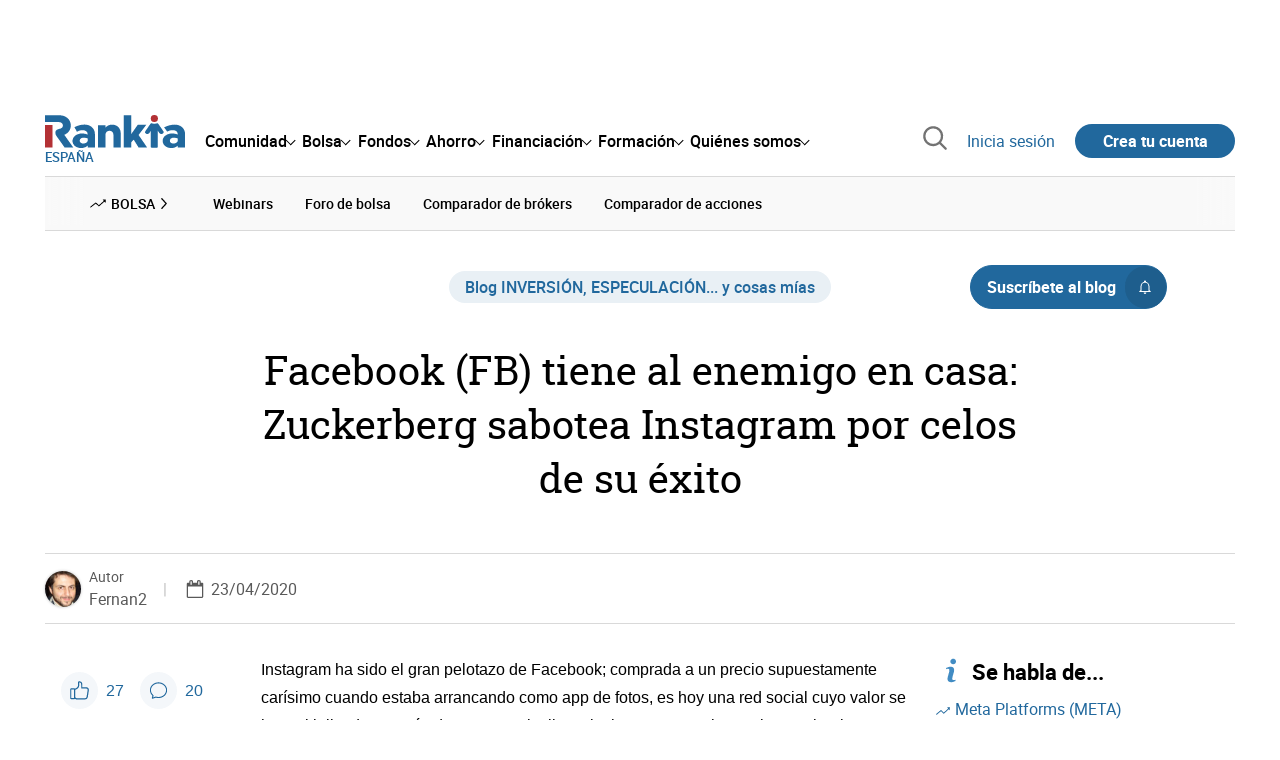

--- FILE ---
content_type: text/html; charset=utf-8
request_url: https://www.rankia.com/blog/fernan2/4584396-facebook-fb-tiene-enemigo-casa-zuckerberg-sabotea-instagram-por-celos-exito?page=1
body_size: 46629
content:
<!DOCTYPE html>
<html itemscope itemtype='https://schema.org/WebPage' lang='es-es' xml:lang='es-es' xmlns='http://www.w3.org/1999/xhtml'>
<head>
<link href='https://bam-cell.nr-data.net' rel='preconnect'>
<link href='https://d31dn7nfpuwjnm.cloudfront.net' rel='preconnect'>
<link href='https://www.google-analytics.com' rel='preconnect'>
<link href='https://www.googletagservices.com' rel='preconnect'>
<link href='https://www.googletagmanager.com' rel='preconnect'>
<link href='https://cdn.mxpnl.com' rel='preconnect'>
<link href='https://connect.facebook.net' rel='dns-prefetch'>
<link href='https://www.googleadservices.com' rel='dns-prefetch'>
<link href='https://googleads.g.doubleclick.net' rel='dns-prefetch'>
<script>
  function removeHubSpotCookies() {
    const didomi = Didomi?.getUserStatus();
  
    // Required purposes for HubSpot
    const requiredPurposes = [
      'create_ads_profile',
      'create_content_profile',
      'measure_content_performance',
      'improve_products',
      'cookies',
      'device_characteristics'
    ];
  
    // Check if HubSpot is explicitly denied or any required purpose is denied
    const hubspotDenied = didomi?.vendors?.consent?.disabled?.includes('c:hubspot');
    const anyRequiredPurposeDenied = requiredPurposes.some(purpose =>
      didomi?.purposes?.consent?.disabled?.includes(purpose)
    );
  
    if (hubspotDenied || anyRequiredPurposeDenied) {
      // Create a interval to check for HubSpot cookies
      const checkForCookies = setInterval(() => {
        const cookies = document.cookie.split(';');
        const hasHubspotCookies = cookies.some(cookie => {
          const cookieName = cookie.split('=')[0].trim();
          return cookieName.startsWith('__hs') || cookieName === 'hubspotutk';
        });
  
        if (hasHubspotCookies) {
            clearInterval(checkForCookies);
            cookies.forEach(cookie => {
              const cookieName = cookie.split('=')[0].trim();
              if (cookieName.startsWith('__hs') || cookieName === 'hubspotutk') {
                document.cookie = `${cookieName}=; expires=Thu, 01 Jan 1970 00:00:00 GMT; path=/; domain=.${window.location.hostname}`;
              }
            });
          }
        }, 1000);
  
      // Clear the interval after 10 seconds to prevent infinite checking
      setTimeout(() => clearInterval(checkForCookies), 10000);
    }
  }
  
  window.didomiOnReady = window.didomiOnReady || []
  window.didomiOnReady.push(function () {
    removeHubSpotCookies()
  })
</script>
<script type="text/javascript" id="hs-script-loader" async defer src="//js-eu1.hs-scripts.com/25090479.js"></script>
<meta content='width=device-width, initial-scale=1' name='viewport'>
<meta content='text/html; charset=utf-8' http-equiv='Content-Type'>
<script>
  window.dataLayer = window.dataLayer || [];
  function gtag() { window.dataLayer.push(arguments); }
</script>
<script>
  const isUserLoggedIn = () => document.cookie.split(';').some(cookie => cookie.trim().startsWith('token_autorizacion='))
  const noConsentConfig = 'didomiConfig=%7B%20%22notice%22%3A%20%7B%20%22enable%22%3A%20false%20%7D%20%7D'
  
  const namedPageShowListener = (event) => {
    if (event.persisted) {
      cookieWallHandler()
    }
  }
  
  const cookieWallHandler = () => {
    const userConsent = Didomi?.getUserStatus().purposes.consent.enabled
    const isUserLogged = isUserLoggedIn()
    const requiredPurposes = [
      'cookies',
      'create_ads_profile',
      'select_personalized_ads',
    ]
    const hasAllRequiredPurposes = requiredPurposes.every((purpose) => userConsent?.includes(purpose))
  
    if (hasAllRequiredPurposes || isUserLogged) {
      window.removeEventListener("pageshow", namedPageShowListener)
      return
    }
  
    Didomi.notice.show()
  }
  
  const loginUserFlow = () => {
    if (isUserLoggedIn()) {
      const disagreeButton = document.getElementById('didomi-notice-disagree-button')
      if (disagreeButton) {
        disagreeButton.innerText = 'Rechazar y navegar logueado'
      }
    } else {
      const container = document.querySelector('.didomi-popup-notice-text-container')
      if (container) {
        const textElement = document.createElement('div')
        const loginLink = document.createElement('a')
        const registerLink = document.createElement('a')
        const currentPath = window.location.pathname
        loginLink.href = `/login?destino_login=${encodeURIComponent(currentPath)}&${noConsentConfig}`
        loginLink.innerText = 'inicia sesión'
        registerLink.href = `/registro?destino_registro=${encodeURIComponent(currentPath)}&${noConsentConfig}`
        registerLink.innerText = 'crea tu cuenta'
  
        textElement.innerHTML = `Para navegar sin cookies gratis, por favor ${loginLink.outerHTML} o ${registerLink.outerHTML}.`
        textElement.style.cssText = 'margin-top: 1em; font-weight: bold;'
        container.appendChild(textElement)
      }
    }
  }
  
  window.didomiOnReady = window.didomiOnReady || []
  window.didomiEventListeners = window.didomiEventListeners || []
  window.didomiOnReady.push(function () {
    window.googletagInint()
    cookieWallHandler()
  })
  
  window.didomiEventListeners.push({
    event: 'notice.shown',
    listener: function (context) {
      setTimeout(() => {
        loginUserFlow()
      }, 0)
    }
  })
  
  window.didomiEventListeners.push({
    event: 'consent.changed',
    listener: function (context) {
      googletagInint()
      setTimeout(() => {
        cookieWallHandler()
      }, 100)
    }
  })
  
    window.didomiEventListeners.push({
    event: 'preferences.hidden',
    listener: function (context) {
      googletagInint()
      setTimeout(() => {
        cookieWallHandler()
      }, 100)
    }
  })
  
  window.didomiEventListeners.push({
    event: 'notice.clickdisagree',
    listener: function (context) {
      window.addEventListener("pageshow", namedPageShowListener)
      if (!isUserLoggedIn()) {
        window.location.href = 'https://www.paypal.com/ncp/payment/UMRJDRSHZZUVW'
      }
    }
  })
  
  // didomi sdk initialization
  window.gdprAppliesGlobally=false;(function(){function n(e){if(!window.frames[e]){if(document.body&&document.body.firstChild){var t=document.body;var r=document.createElement("iframe");r.style.display="none";r.name=e;r.title=e;t.insertBefore(r,t.firstChild)}else{setTimeout(function(){n(e)},5)}}}function e(r,a,o,c,s){function e(e,t,r,n){if(typeof r!=="function"){return}if(!window[a]){window[a]=[]}var i=false;if(s){i=s(e,n,r)}if(!i){window[a].push({command:e,version:t,callback:r,parameter:n})}}e.stub=true;e.stubVersion=2;function t(n){if(!window[r]||window[r].stub!==true){return}if(!n.data){return}var i=typeof n.data==="string";var e;try{e=i?JSON.parse(n.data):n.data}catch(t){return}if(e[o]){var a=e[o];window[r](a.command,a.version,function(e,t){var r={};r[c]={returnValue:e,success:t,callId:a.callId};n.source.postMessage(i?JSON.stringify(r):r,"*")},a.parameter)}}if(typeof window[r]!=="function"){window[r]=e;if(window.addEventListener){window.addEventListener("message",t,false)}else{window.attachEvent("onmessage",t)}}}e("__tcfapi","__tcfapiBuffer","__tcfapiCall","__tcfapiReturn");n("__tcfapiLocator");(function(e,t){var r=document.createElement("link");r.rel="preconnect";r.as="script";var n=document.createElement("link");n.rel="dns-prefetch";n.as="script";var i=document.createElement("link");i.rel="preload";i.as="script";var a=document.createElement("script");a.id="spcloader";a.type="text/javascript";a["async"]=true;a.charset="utf-8";var o="https://sdk.privacy-center.org/"+e+"/loader.js?target_type=notice&target="+t;if(window.didomiConfig&&window.didomiConfig.user){var c=window.didomiConfig.user;var s=c.country;var d=c.region;if(s){o=o+"&country="+s;if(d){o=o+"&region="+d}}}r.href="https://sdk.privacy-center.org/";n.href="https://sdk.privacy-center.org/";i.href=o;a.src=o;var f=document.getElementsByTagName("script")[0];f.parentNode.insertBefore(r,f);f.parentNode.insertBefore(n,f);f.parentNode.insertBefore(i,f);f.parentNode.insertBefore(a,f)})("fb520746-a337-4277-8027-e01e46070136","ERMCxjdm")})()
</script>

<script>
  (function(w,d,s,l,i){w[l]=w[l]||[];w[l].push({'gtm.start':
  new Date().getTime(),event:'gtm.js'});var f=d.getElementsByTagName(s)[0],
  j=d.createElement(s),dl=l!='dataLayer'?'&l='+l:'';j.async=true;j.src=
  'https://www.googletagmanager.com/gtm.js?id='+i+dl;f.parentNode.insertBefore(j,f);
  })(window,document,'script','dataLayer','GTM-NMV8ST5');
</script>
<script>
  window.dataLayer = window.dataLayer || []
  
  const areaSelectors = {"header":".rnk-Layout_MainHeader, .rnk-MainHeader","notifications":".rnk-Layout_NotificationsWrapper, .mobile-alerts","hero":".rnk-Hero, .rnk-Review_Header, .rnk-Hero-conversion","sidebar":".rnk-Layout_Sidebar-medium, .rnk-Layout_Sidebar-small","prefooter":".rnk-PreFooter","content":".rnk-Layout_Content, .rnk-Layout_Content-wide, .mobile-main","footer":".rnk-Footer","fixed-bottom":".rnk-FixedContainer"}
  const touchPoints = {"header":{"logo":".rnk-MainHeader_LogoWrapper","mega-menu":".rnk-MegaMenu_SectionsWrapper","sub-menu":".rnk-SectionNav","notification-bell":"notification-bell","search-preview":"#search-preview","profile-agent":"profile-agent"},"notifications":{"breadcrumbs":".breadcrumbs","disclamer":".rnk-Flash-disclaimer"},"hero":{"blog-author":".rnk-Blog_AuthorLink","blog-title":".rnk-Blog_Title","heading":".rnk-Hero_Heading","cta-button":".rnk-Hero_CtaWrapper .rnk-Button-cta, .rnk-Hero_CtaWrapper .rnk-Button-cta-orange","cta-dropdown-item":".rnk-Hero_CtaWrapper dropdown-item","sticky-title":".rnk-Hero_StickyTitleWrapper","navbar":".rnk-Hero_NavBar","review-header-cta":".rnk-Review_HeaderCta","metadata-item":".rnk-Metadata_Item"},"content":{"review-nav":".rnk-Review_Nav","post-footer":".rnk-BlogPost_Footer","post-related":".rnk-PostRelated"},"prefooter":{"blogs-list":".rnk-Home_BlogList","aviso-cfds":"#aviso-cfds"},"footer":{"social-network":".rnk-Footer_Social","navigation":".rnk-Footer_Copyright .rnk-Footer_Link"}}
  const bannerSlotNames = ["megabanner","megabanner-dos","megabanner-tres","megabanner-cuatro","megabanner-cinco","megabanner-bolsa","megabanner-fondos","megabanner-ahorro","megabanner-financiacion","sky-der","sky-izq","cintillo","boton","boton-dos","boton-tres","boton-cuatro","boton-cinco","boton-seis","robapaginas","robapaginas-dos","robapaginas-tres","robapaginas-cuatro","robapaginas-cinco","robapaginas-seis","robapaginas-300x250","robapaginas-300x600","robapaginas-300x90","robapaginas-dos-300x90","robapaginas-ahorro","robapaginas-bolsa","robapaginas-financiacion","robapaginas-fondos"]
  
  const bannerAreaSelectors = bannerSlotNames.reduce((accumulator, currentValue) => {
    accumulator[`banner-${currentValue}`] = `#${currentValue}-id`
    return accumulator
  }, {})
  
  const findParent = (target, object) => {
    for (const [identifier, selector] of Object.entries(object)) {
      if (target.closest(selector)) {
        return identifier;
      }
    }
    return 'no_especificado'
  }
  
  const findTrixAttachment = target => {
    const block = target.closest('action-text-attachment')
    const type = block?.attributes['content-type']?.value?.split('.')[2]
    if (type) return `widget_${type}`
    const presentation = block?.attributes['presentation']?.value
    if (presentation) return `widget_${presentation}`
    const userlink = block?.querySelector('a').href.includes('/usuarios/') ? 'userlink' : null
    if (userlink) return `widget_${userlink}`
    const wizard = target.closest('multistep-wizard')?.dataset?.captador
    if (wizard) return `asistente_${wizard}`
  
    return 'no_especificado'
  }
  
  const getAreaAndTouchpoint = target => {
    const area = findParent(target, areaSelectors)
    const touchPoint = findParent(target, bannerAreaSelectors)
  
    if (area === 'content') {
      const trixBlock = findTrixAttachment(target)
      if (trixBlock !== 'no_especificado') return [area, trixBlock]
    }
    if (touchPoint !== 'no_especificado') {
      return [area, touchPoint]
    } else if(area === 'sidebar') {
      return [area, target.closest('.rnk-SidebarBlock')?.id]
    } else if (area !== 'no_especificado' && area !== 'fixed-bottom') {
      return [area, findParent(target, touchPoints[area])]
    }
  
    return [area, touchPoint]
  }
  
  const getTextOrImg = node => {
    return node.innerText ? node.innerText.trim() : node.querySelector('img')?.outerHTML || 'no_especificado'
  }
  
  const getUrlData = href => {
    let url = ''
    let type = 'no_especificado'
    let id = 'no_especificado'
    let params = {}
  
    try {
      url = new URL(href)
    } catch(error) {
      return [type, id, params]
    }
  
    if (url.hostname === 'bit.ly') {
      type = 'Bitly'
    } else if (url.hostname === 'go.rankia.com') {
      type = 'JotURL'
    } else if ((url.hostname.includes('.rankia.') && url.pathname.startsWith('/redirections')) || url.hostname === 'red.rankia.com') {
      type = 'Nativo'
      if (url.search) {
        for ([key, value] of url.searchParams.entries()) { if (key.startsWith('cta')) params[key] = value }
      }
      if (url.hostname === 'red.rankia.com') {
        id = url.pathname.split('/').pop()
      }
    }
    if (type !== 'no_especificado') {
      id = url.pathname.split('/').pop()
    }
    return [type, id, params]
  }
  
  const getTargetData = (target, href = '') => {
    const url = href ? href : target.href
    const [redirectionType, redirectionId, params] = getUrlData(url)
    const [area, touchPoint] = getAreaAndTouchpoint(target)
    const isRedirection = redirectionType !== 'no_especificado'
    const options = {
      event: isRedirection ? 'redirectionClick' : 'linkClick',
      anchorContent: getTextOrImg(target),
      area: area,
      destinationURL: url,
      obfuscated: target.tagName !== 'A',
      redirectionType: redirectionType,
      redirectionId: redirectionId,
      touchPoint: touchPoint
    }
    return Object.assign(options, params)
  }
  
  window.setObfucatedDataToDatalayer = (target, url) => {
    window.dataLayer.push(getTargetData(target, url))
  }
  
  document.addEventListener('click', evt => {
    const clickedElement = evt.target
    const anchor = clickedElement.closest('A')
  
    if (anchor && (anchor.href.startsWith('https://') || anchor.href.startsWith('http://') || anchor.href.startsWith('/'))) {
      window.dataLayer.push(getTargetData(anchor));
    }
  }, true)
</script>


<title>Facebook (FB) tiene al enemigo en casa: Zuckerberg sabotea Instagram por celos de su éxito | Rankia - pág. 1</title>
<meta content='Zuckerberg, celoso de Systrom porque Instagram va mejor que la propia Facebook, - La publicidad en Facebook da mejores resultados que en Instagram, los usuarios' name='description'>
<meta content='2020-06-02T22:26:46+02:00' name='date'>
<link href='https://www.rankia.com/blog/fernan2/4584396-facebook-fb-tiene-enemigo-casa-zuckerberg-sabotea-instagram-por-celos-exito' rel='canonical'>
<link href='https://www.rankia.com/blog/fernan2/4584396-facebook-fb-tiene-enemigo-casa-zuckerberg-sabotea-instagram-por-celos-exito?page=1' hreflang='es-es' rel='alternate'>
<meta content='max-image-preview:large' name='robots'>
<meta name="csrf-param" content="authenticity_token" />
<meta name="csrf-token" content="7ThoH_YFU-SICErZ_rOMlS2sriiBOAfPH9sZvuqM8oYsB95VtO1zaW62MriGJvqJsXjkH1FCjHvYp-d-yc8fPQ" />
<script type="application/ld+json">{"@context":"https://schema.org","@type":"BlogPosting","headline":"Facebook (FB) tiene al enemigo en casa: Zuckerberg sabotea Instagram por celos de su éxito","image":["https://d31dn7nfpuwjnm.cloudfront.net/images/valoraciones/0037/6803/Zuckerberg-celoso-instagram.jpg?1587595614"],"datePublished":"2020-04-23T00:26:21+02:00","dateModified":"2020-04-23T00:26:21+02:00","author":{"@type":"Person","name":"Fernan2","image":"https://d31dn7nfpuwjnm.cloudfront.net/images/avatar/5598_original_1708072751.png?1708072751","url":"https://www.rankia.com/usuarios/fernan2"},"publisher":{"@type":"Organization","name":"Rankia","url":"https://www.rankia.com","logo":{"@type":"ImageObject","width":300,"height":73,"url":"https://www.rankia.com/assets/rankia_logo-2c2419e2389f406983884453d7972e9ad481ae78835d2226499d9b863815a1b9.svg"},"brand":"Rankia","publishingPrinciples":"https://www.rankia.com/politica-editorial","sameAs":["https://www.youtube.com/channel/UC71VTsUKOsh6QEGnzaa2KuQ","https://www.instagram.com/rankiacom","https://www.tiktok.com/@rankiacom","https://www.facebook.com/RankiaES","https://x.com/Rankia","https://www.linkedin.com/company/rankia/","https://whatsapp.com/channel/0029VaEQjwn9xVJgIcD9k72c"]},"description":"Zuckerberg, celoso de Systrom porque Instagram va mejor que la propia Facebook, opta por subordinar Instagram a Facebook, reduciendo el potencial de la compañía, fragilizándola, y exponiéndola a mayor presión regulatoria.\r\n\r\nQue sí, que es muy buen negocio. Pero no, yo aquí no invierto, gracias.","commentCount":20,"interactionStatistic":{"@type":"InteractionCounter","interactionType":"https://schema.org/LikeAction","userInteractionCount":27},"mainEntityOfPage":{"@type":"WebPage","@id":"https://www.rankia.com/blog/fernan2/4584396-facebook-fb-tiene-enemigo-casa-zuckerberg-sabotea-instagram-por-celos-exito","url":"https://www.rankia.com/blog/fernan2/4584396-facebook-fb-tiene-enemigo-casa-zuckerberg-sabotea-instagram-por-celos-exito"}}</script>

<link rel="preload" href="/assets/roboto-regular-870ef492e002e33a3aa893966cd38dd6d6d80c1beb1d7251d8b8e5f23631c9c4.woff2" as="font" type="font/woff2" crossorigin="anonymous">
<link rel="preload" href="/assets/roboto-italic-98402cf565e09a54bf66b59506b72c155fc5baf3e9259e3c7c7c2a611bb0428b.woff2" as="font" type="font/woff2" crossorigin="anonymous">
<link rel="preload" href="/assets/roboto-medium-50d7a83d9c3500e30463a029d9987a88de206c7dcbbec0830ac1bc92e9a465b1.woff2" as="font" type="font/woff2" crossorigin="anonymous">
<link rel="preload" href="/assets/roboto-bold-e280d11c13e4712c1508a9b5770d89c04259e3be10a572677206348cfae019cd.woff2" as="font" type="font/woff2" crossorigin="anonymous">
<link rel="preload" href="/assets/roboto-slab-118eddb9cdbe3f35ad704abb80c7a1700c4ce9e7be1a9c454eea771cc83d60fa.woff2" as="font" type="font/woff2" crossorigin="anonymous">
<link rel="preload" href="/assets/fonts-fc7a360167c6aa29234e02e2b9e2c9c3293cd59d11e285672456206cd527315e.css" as="style" type="text/css">
<link rel="stylesheet" href="/assets/fonts-fc7a360167c6aa29234e02e2b9e2c9c3293cd59d11e285672456206cd527315e.css" media="all" data-turbo-track="reload" />
<link rel="stylesheet" href="/assets/application-ea12e5e21b9edc441095153333a2178452f730e3584f49c3ecf2c2961bba7350.css" media="all" data-turbo-track="reload" />



<link rel="icon" type="image/x-icon" href="/assets/favicon/favicon-4074964808af5e191fa99f1cdaf09fda63446d8d740b00d89bec21864637541d.ico" />
<link rel="apple-touch-icon" type="image/png" href="/assets/favicon/apple-touch-icon-c91689e8977312556edff16f659a29393c4a11f74685f99c1ca02b6fc7b6a44e.png" sizes="180x180" />
<link rel="icon" type="image/png" href="/assets/favicon/favicon-32x32-0c83aec75b6a53e74ccb7cac04b32a249ce1b17ec94e9f8b9367bc4890625e02.png" sizes="32x32" />
<link rel="icon" type="image/png" href="/assets/favicon/favicon-16x16-619944f642b65e4b8751c62b455133a3c61e08bbd99d7bb7f9ea2838a396385e.png" sizes="16x16" />
<link rel="mask-icon" type="image/x-icon" href="/assets/favicon/safari-pinned-tab-b8f7d03f88f89437790c2bf7a4215f588e0e4930b5b98848dc4e56409e88a75a.svg" color="#21689d" />
<meta content='#ffffff' name='msapplication-TileColor'>
<meta content='#ffffff' name='theme-color'>
<link href='/blogs/fernan2/feed.rss' rel='alternate' title='INVERSIÓN, ESPECULACIÓN... y cosas mías' type='application/rss+xml'>
<meta content='3143F73E15CB82F879F9EAFAD0042661' name='msvalidate.01'>
<meta content="https://d31dn7nfpuwjnm.cloudfront.net/images/valoraciones/0037/6803/Zuckerberg-celoso-instagram.jpg?1587595614" itemprop="image" />
<meta content="Facebook (FB) tiene al enemigo en casa: Zuckerberg sabotea Instagram por celos de su éxito" itemprop="name" />
<meta content="Zuckerberg, celoso de Systrom porque Instagram va mejor que la propia Facebook, - La publicidad en Facebook da mejores resultados que en Instagram, los usuarios" itemprop="description" />
<meta content="summary_large_image" name="twitter:card" />
<meta content="@Rankia" name="twitter:site" />
<meta content="https://d31dn7nfpuwjnm.cloudfront.net/images/valoraciones/0037/6803/Zuckerberg-celoso-instagram.jpg?1587595614" name="twitter:image" />
<meta content="Facebook (FB) tiene al enemigo en casa: Zuckerberg sabotea Instagram por celos de su éxito" name="twitter:title" />
<meta content="Zuckerberg, celoso de Systrom porque Instagram va mejor que la propia Facebook, - La publicidad en Facebook da mejores resultados que en Instagram, los usuarios" name="twitter:description" />
<meta content="Rankia" property="og:site_name" />
<meta content="WebPage" property="og:type" />
<meta content="https://d31dn7nfpuwjnm.cloudfront.net/images/valoraciones/0037/6803/Zuckerberg-celoso-instagram.jpg?1587595614" property="og:image" />
<meta content="Facebook (FB) tiene al enemigo en casa: Zuckerberg sabotea Instagram por celos de su éxito" property="og:title" />
<meta content="Zuckerberg, celoso de Systrom porque Instagram va mejor que la propia Facebook, - La publicidad en Facebook da mejores resultados que en Instagram, los usuarios" property="og:description" />
<meta content="https://www.rankia.com/blog/fernan2/4584396-facebook-fb-tiene-enemigo-casa-zuckerberg-sabotea-instagram-por-celos-exito?page=1" property="og:url" />
<meta content="2020-04-23 00:26:21 +0200" property="article:published_time" />
<meta content="2020-06-02 22:26:46 +0200" property="article:modified_time" />
<meta content="INVERSIÓN, ESPECULACIÓN... y cosas mías" property="article:section" />
<meta content="bolsa, Facebook (FB), Instagram, Mark Zuckerberg, Kevin Systrom" property="article:tag" />


<script src="/assets/application-683251982bc5539bd3612959c81d060e9cba0b5a4d51142792e5d0d8f845cee1.js" defer="defer" data-turbo-track="reload"></script>
<script src="/packs/js/popbox-bf87270fa0194f10379e.js" defer="defer" data-turbo-track="reload"></script>
<script src="/packs/js/basic-components-91633892417f48e888dc.js" defer="defer" data-turbo-track="reload"></script>
<script src="/packs/js/notificaciones-a96d492426ab506d8c59.js" defer="defer" data-turbo-track="reload"></script>
<script src="/packs/js/search-3ac3b5827d67c7f31427.js" defer="defer" data-turbo-track="reload"></script>
<script src="/packs/js/megamenu-ca3da5db522ab843b6f5.js" defer="defer" data-turbo-track="reload"></script>
<script src="/packs/js/o9n-5b6de735dd39d57f4806.js" defer="defer" data-turbo-track="reload"></script>
<script src="/packs/js/hotwired-137a2790c847b6ca9c0c.js" defer="defer" data-turbo-track="reload"></script>
<script src="https://securepubads.g.doubleclick.net/tag/js/gpt.js" async="async"></script>
<script>
  window.googletag = window.googletag || {cmd: []}
  
  window.isDlBannerAllows = () => {
    if (false) return true
  
    return !!dataLayer?.find(item => item[0] === 'consent' && item[2].ad_storage === 'granted')
  }
  
  window.getDlfield = (fieldName) => {
    // find the last object with 'event' field equals to 'pageView'
    const lastPageViewObject = dataLayer?.slice().reverse().find(item => item['event'] === 'page_view')
    return lastPageViewObject?.[fieldName]
  }
  
  window.initGtagSlot = (slotId, slotName, sizes) => {
    const slot = googletag.pubads().getSlots().find(slot => slot.getSlotElementId() === slotId)
    if (slot) {
      return googletag.pubads().refresh([slot])
    }
    return googletag.defineSlot('1006594/rankia', sizes, slotId).setTargeting('pos', [slotName]).addService(googletag.pubads())
  }
  
  window.displayGtagSlot = (slotId) => {
    googletag.cmd.push(function() {
      const slot = googletag.pubads().getSlots().find(slot => slot.getSlotElementId() === slotId)
      if (slot) {
        return googletag.display(slot);
      }
      const thisSlot = allSlots?.find(item => item[0] === slotId)
      if (thisSlot) {
        const [_, slotName, sizes] = thisSlot
        googletag.defineSlot('1006594/rankia', sizes, slotId).setTargeting('pos', [slotName]).addService(googletag.pubads())
        return googletag.display(slotId);
      }
    })
  }
  
  window.displayAllGtagSlots = () => {
    googletag.pubads().getSlots().forEach(slot => googletag.display(slot.getSlotElementId()))
  }
</script>
<script>
  const allSlots = [
    ['megabanner-id', 'megabanner', [[970, 90], [728, 90]]],
    ['megabanner-dos-id', 'megabanner_dos', [[970, 90], [728, 90]]],
    ['sky-izq-id', 'sky_izq', [[160, 600], [120, 600]]],
    ['sky-der-id', 'sky_der', [[160, 600], [120, 600]]],
  ]
  
  window.addSlots = (slots) => {
    if (allSlots.find(item => item[0] === slots[0])) return
  
    allSlots.push(slots)
  }
  
  window.googletagInint = () => {
    if (isDlBannerAllows()) {
  
      googletag.cmd.push(function() {
        allSlots.forEach(item => {
          return initGtagSlot(...item)
        })
  
        googletag.pubads()
          .setTargeting('perfil', [getDlfield('buyer_profile')])
          .setTargeting('etiqueta', [getDlfield('tag_main')])
          .setTargeting('blog', [getDlfield('blog')])
          .setTargeting('pageID', [getDlfield('page_id')])
  
        googletag.pubads().collapseEmptyDivs()
        googletag.pubads().enableSingleRequest()
        googletag.pubads().setCentering(true)
        googletag.enableServices()
        googletag.pubads().getSlots().forEach(slot => {
          googletag.pubads().refresh([slot])
        })
      })
    }
  }
  
  document.addEventListener('turbo:load', googletagInint)
</script>


<script>
  window.addEventListener('load', function () {
    loadBanners()
  })
  document.addEventListener('turbo:frame-load', function () {
    googletag.cmd.push(function() {
      googletag.destroySlots()
      loadBanners()
    })
  })
  
  document.addEventListener('load-awesomplete-css', function () {
    const awesompleteCss = document.createElement('link')
    awesompleteCss.rel = 'stylesheet'
    awesompleteCss.media = 'screen'
    awesompleteCss.href = '/assets/awesomplete.min-489369b2d6ba80968c22f8c6733a4ba8bc983d6b067823a602c4bebc85924400.css'
    document.head.appendChild(awesompleteCss)
  })
  
  document.addEventListener('DOMContentLoaded', function () {
    window.googletag = window.googletag || {cmd: []}
    googletag.cmd.push(function() {
      const SECONDS_TO_WAIT_AFTER_VIEWABILITY = 30
      const SECONDS_TO_WAIT_AFTER_VIEWABILITY_LATAM = 15
      const isLatam = false
      const bannerTimeout = isLatam ? SECONDS_TO_WAIT_AFTER_VIEWABILITY_LATAM : SECONDS_TO_WAIT_AFTER_VIEWABILITY
  
      googletag.pubads().addEventListener('impressionViewable', function(event) {
        let slot = event.slot
        setTimeout(function() {
            googletag.pubads().refresh([slot])
          },
          bannerTimeout * 1000
        )
      })
    })
  })
</script>

</head>
<body>
<turbo-frame data-turbo-action='advance' id='content'>
<link rel="stylesheet" href="/assets/trix_editor-52e8b041af064fe00013f44a74dd7adb6431864486fe6806c7e93bff3d159dc8.css" data-turbo-track="reload" />

<script type='application/javascript'>
document.addEventListener('turbo:frame-render', function () {
  document.title = 'Facebook (FB) tiene al enemigo en casa: Zuckerberg sabotea Instagram por celos de su éxito | Rankia - pág. 1'

  let metaDescription = 'Zuckerberg, celoso de Systrom porque Instagram va mejor que la propia Facebook, - La publicidad en Facebook da mejores resultados que en Instagram, los usuarios'

  let metaDate = '2020-06-02T22:26:46+02:00'

  if (document.querySelector('meta[name="description"]') === null) {
    createElementAndAddIt('description', metaDescription)
  }
  else {
    document.querySelector('meta[name="description"]').setAttribute('content', metaDescription)
  }

  if(metaDate !== 0) {
    if (document.querySelector('meta[name="date"]') === null) {
      createElementAndAddIt('date', metaDate)
    } else {
      document.querySelector('meta[name="date"]').setAttribute('content', metaDate)
    }
  }
})

function createElementAndAddIt(name, content) {
  let element = document.createElement('meta')
  element.name = name
  element.setAttribute('content', content)

  document.querySelector('title').insertAdjacentElement('afterend',element);
}

</script>

<div class='nojs rnk-Page seccion-post bolsa fernan2' data-layout='application' id='layout-block'>
<link rel="stylesheet" href="/assets/standalone/components/modules/blogs/index-23ce6c679cd9dff601790afc504782193aec6e26ff0502a471751d1e9eb81a1b.css" media="all" data-turbo-track="reload" />
<link rel="stylesheet" href="/assets/standalone/pages/posts-7f27d1a7a8f63cbbe6414206a9758263915e582873dfb94133cc7e7121d27251.css" media="all" data-turbo-track="reload" />
<link rel="stylesheet" href="/assets/standalone/opinion_experto-8cbe281ebd4c5f48833f43f82628d61f11b32c1b9c64174b99913761c1391958.css" media="all" data-turbo-track="reload" />

<script src="/packs/js/stock-components/stock-web-components-b5dda22d5531768d0714.js" data-turbo-track="reload"></script>
<script src="/packs/js/stock-components/fund-web-components-b923b77cf546631adf81.js" data-turbo-track="reload"></script>
<script src="/packs/js/opinables/sticky-header-20250ccf323c7a225c7d.js" defer="defer" data-turbo-track="reload"></script>


<!-- Google Tag Manager (noscript) -->
<noscript>
<iframe height='0' src='https://www.googletagmanager.com/ns.html?id=GTM-NMV8ST5' style='display:none;visibility:hidden' width='0'></iframe>
</noscript>
<!-- End Google Tag Manager (noscript) -->

<link rel="stylesheet" href="/assets/components/vc-image-box-4d8171dc7641b2e094cdb19981e64b40b75ea174239c96a8ca0971b1f73392bb.css" media="all" data-turbo-track="reload" />

<div class='rnk-Layout'>
<div class='core-BackLayer'>
<div class='core-BackLayer_OutsideBannersWrapper'>
<div class='core-BackLayer_OutsideBanner-left'>
<div class="bnr-Bloque-exterior-izq"><div id="sky-izq-id" style="width: 160px; height: 600px;"><script>displayGtagSlot('sky-izq-id')</script></div></div>
</div>
<div class='core-BackLayer_OutsideBanner-right'>
<div class="bnr-Bloque-exterior-der"><div id="sky-der-id" style="width: 160px; height: 600px;"><script>displayGtagSlot('sky-der-id')</script></div></div>
</div>
</div>
</div>
<div class='rnk-Layout_MainWrapper'>
<div class='rnk-Layout_Main rnk-Layout-content-boxed'>
<div class='rnk-Layout_MainHeader'>
<div class="bnr-Bloque-superior"><div id="megabanner-id" style="width: 970px; height: 90px;"><script>displayGtagSlot('megabanner-id')</script></div></div>
<header class='rnk-MainHeader' data-action='resize@window-&gt;megamenu#closeMenu
                      click@window-&gt;megamenu#closeMenuClickingOutside' data-controller='megamenu'>
<input class='hidden' data-action='change-&gt;megamenu#positionMenu' data-megamenu-target='burger' id='open-menu' type='checkbox'>
<div class='rnk-MainSiteNav rnk-flex rnk-flex-justify-between rnk-flex-align-center'>
<div class='rnk-MainLinks rnk-flex rnk-flex-align-center'>
<div class='rnk-MainMenuToggle'>
<label for='open-menu' id='open-menu-label'></label>
</div>
<div class='rnk-MainHeader_LogoWrapper'>
<a data-turbo="true" data-turbo-frame="content" href="/"><img alt="Rankia" class="rnk-MainHeader_Logo" width="99" height="24" src="/assets/rankia_logo-2c2419e2389f406983884453d7972e9ad481ae78835d2226499d9b863815a1b9.svg" /></a>
<span class='rnk-MainHeader_LogoText'>España</span>
</div>
<nav aria-label='Barra de navegación principal' class='rnk-MegaMenu rnk-MegaMenu-seo' role='menubar'>
<div class='rnk-MegaMenu_Main' data-megamenu-target='mainNav'>
<div class='rnk-MegaMenu_MainItem'>
<button aria-haspopup='true' class='rnk-Button-reset rnk-MegaMenu_Item rnk-MegaMenu_Item-toggler-main rnk-MegaMenu_Item-toggler-main-arrow' data-action='click-&gt;megamenu#togglerMainNavClick' data-gap='comunidad' data-megamenu-target='togglerMainNav' data-title='comunidad' id='megamenu-comunidad-toggler' role='menuitem'>
<span>Comunidad</span>
</button>
</div>
<div class='rnk-MegaMenu_MainItem'>
<button aria-haspopup='true' class='rnk-Button-reset rnk-MegaMenu_Item rnk-MegaMenu_Item-toggler-main rnk-MegaMenu_Item-toggler-main-arrow' data-action='click-&gt;megamenu#togglerMainNavClick' data-gap='bolsa' data-megamenu-target='togglerMainNav' data-title='bolsa' id='megamenu-bolsa-toggler' role='menuitem'>
<span>Bolsa</span>
</button>
</div>
<div class='rnk-MegaMenu_MainItem'>
<button aria-haspopup='true' class='rnk-Button-reset rnk-MegaMenu_Item rnk-MegaMenu_Item-toggler-main rnk-MegaMenu_Item-toggler-main-arrow' data-action='click-&gt;megamenu#togglerMainNavClick' data-gap='fondos' data-megamenu-target='togglerMainNav' data-title='fondos' id='megamenu-fondos-toggler' role='menuitem'>
<span>Fondos</span>
</button>
</div>
<div class='rnk-MegaMenu_MainItem'>
<button aria-haspopup='true' class='rnk-Button-reset rnk-MegaMenu_Item rnk-MegaMenu_Item-toggler-main rnk-MegaMenu_Item-toggler-main-arrow' data-action='click-&gt;megamenu#togglerMainNavClick' data-gap='ahorro' data-megamenu-target='togglerMainNav' data-title='ahorro' id='megamenu-ahorro-toggler' role='menuitem'>
<span>Ahorro</span>
</button>
</div>
<div class='rnk-MegaMenu_MainItem'>
<button aria-haspopup='true' class='rnk-Button-reset rnk-MegaMenu_Item rnk-MegaMenu_Item-toggler-main rnk-MegaMenu_Item-toggler-main-arrow' data-action='click-&gt;megamenu#togglerMainNavClick' data-gap='financiacion' data-megamenu-target='togglerMainNav' data-title='financiacion' id='megamenu-financiacion-toggler' role='menuitem'>
<span>Financiación</span>
</button>
</div>
<div class='rnk-MegaMenu_MainItem'>
<button aria-haspopup='true' class='rnk-Button-reset rnk-MegaMenu_Item rnk-MegaMenu_Item-toggler-main rnk-MegaMenu_Item-toggler-main-arrow' data-action='click-&gt;megamenu#togglerMainNavClick' data-gap='formacion' data-megamenu-target='togglerMainNav' data-title='formacion' id='megamenu-formacion-toggler' role='menuitem'>
<span>Formación</span>
</button>
</div>
<div class='rnk-MegaMenu_MainItem'>
<button aria-haspopup='true' class='rnk-Button-reset rnk-MegaMenu_Item rnk-MegaMenu_Item-toggler-main rnk-MegaMenu_Item-toggler-main-arrow' data-action='click-&gt;megamenu#togglerMainNavClick' data-gap='quienes_somos' data-megamenu-target='togglerMainNav' data-title='quienes-somos' id='megamenu-quienes-somos-toggler' role='menuitem'>
<span>Quiénes somos</span>
</button>
</div>
</div>
</nav>

</div>
<div class='rnk-MainTools rnk-flex rnk-flex-align-center'>
<div class='rnk-Elastic' data-controller='search-preview' id='search-preview'>
<button class='rnk-Elastic_IconLupa' data-action='search-preview#show' title='Buscar en Rankia'>
<span class="rnk-svg-icon-pseudo rnk-Elastic_Icon rnk-text-color-grey-darker" style="--icon-url: url(/assets/icons/icon-search-grey-7cef8b165cec2020f15f7e12a2144972fcd3661f8a2919982389f198c14ccd81.svg); --icon-size: 1em"></span>
</button>
<div class='rnk-Elastic_Search' data-action='resize@window-&gt;search-preview#resize tab-click-&gt;search-preview#tabClick' data-search-preview-target='search'>
<div class='rnk-Elastic_SearchFormWrapper'>
<form data-search-preview-target="form" data-action="submit-&gt;search-preview#submit" class="rnk-Elastic_SearchForm" action="/buscador" accept-charset="UTF-8" method="get"><input data-search-preview-target='selectedCategory' name='categoria' type='hidden'>
<div class='rnk-Elastic_SearchBoxWrapper rnk-flex rnk-width-wide rnk-flex-align-center rnk-flex-justify-between'>
<input type="search" name="q" id="q" placeholder="Busca en Rankia..." class="rnk-Elastic_SearchBox" data-search-preview-target="q" data-action="input-&gt;search-preview#input" autocomplete="off" />
<div class='rnk-flex relative'>
<input type="image" src="https://www.rankia.com/assets/icons/search-primary-f6586de80998c67a47f90feae8f5ce3d95d17fc8891b60086b91c8c55a9c4768.svg" class="rnk-Elastic_SearchSubmit" alt="Buscar en Rankia" data-search-preview-target="submit" />
<div class='rnk-Elastic_SearchLoading invisible' data-search-preview-target='loading'>
<img class="rnk-Elastic_SearchLoadingIcon" loading="lazy" src="https://www.rankia.com/assets/icons/loading-009a44d6cde9bc6fadfc0f92e8dac6e0007806bb641003c597fe47e4ad0b36b7.svg" />
</div>
</div>
</div>
</form><div class='rnk-ComponentTabs hidden' data-action='resize@window-&gt;search-tabs#resize' data-controller='search-tabs' data-search-preview-target='searchTabs'>
<button class='rnk-Button rnk-ComponentTabsNav rnk-ComponentTabsNav-left' data-action='search-tabs#arrowLeftClick' data-search-tabs-target='arrowLeft' type='button'>
<span class="rnk-svg-icon-pseudo svg-icon-rotate-180 rnk-ComponentTabsNavIcon" style="--icon-url: url(/assets/icons/caret-outline-af0c968e9f35ed8cb36d9c6c266be072265fd720299ea91c640ba5093f3e8f2f.svg); --icon-size: .75em"></span>
</button>
<div class='rnk-ComponentTabsViewport' data-action='scroll-&gt;search-tabs#viewportScroll' data-search-tabs-target='viewport'>
<div aria-label='Navegación en pestañas' class='rnk-ComponentTabsList' data-action='transitionend-&gt;search-tabs#transitionEnd' data-search-tabs-target='bar' role='tablist'>
<div aria-selected='true' class='rnk-ComponentTabsItem' data-action='click-&gt;search-tabs#tabClick' data-category='todo' data-search-tabs-target='tab' role='tab'>
Todo
</div>
<div aria-selected='false' class='rnk-ComponentTabsItem' data-action='click-&gt;search-tabs#tabClick' data-category='foros' data-search-tabs-target='tab' role='tab'>
Foros
</div>
<div aria-selected='false' class='rnk-ComponentTabsItem' data-action='click-&gt;search-tabs#tabClick' data-category='blogs' data-search-tabs-target='tab' role='tab'>
Blogs
</div>
<div aria-selected='false' class='rnk-ComponentTabsItem' data-action='click-&gt;search-tabs#tabClick' data-category='entidades' data-search-tabs-target='tab' role='tab'>
Entidades
</div>
<div aria-selected='false' class='rnk-ComponentTabsItem' data-action='click-&gt;search-tabs#tabClick' data-category='productos' data-search-tabs-target='tab' role='tab'>
Productos
</div>
<div aria-selected='false' class='rnk-ComponentTabsItem' data-action='click-&gt;search-tabs#tabClick' data-category='expertos' data-search-tabs-target='tab' role='tab'>
Expertos
</div>
<div aria-selected='false' class='rnk-ComponentTabsItem' data-action='click-&gt;search-tabs#tabClick' data-category='usuarios' data-search-tabs-target='tab' role='tab'>
Usuarios
</div>
<div aria-selected='false' class='rnk-ComponentTabsItem' data-action='click-&gt;search-tabs#tabClick' data-category='formacion' data-search-tabs-target='tab' role='tab'>
Formación
</div>
<div aria-selected='false' class='rnk-ComponentTabsItem' data-action='click-&gt;search-tabs#tabClick' data-category='videos' data-search-tabs-target='tab' role='tab'>
Vídeos
</div>
</div>
<div class='rnk-ComponentTabsIndicator' data-search-tabs-target='indicator'></div>
</div>
<button class='rnk-Button rnk-ComponentTabsNav rnk-ComponentTabsNav-right' data-action='search-tabs#arrowRightClick' data-search-tabs-target='arrowRight' type='button'>
<span class="rnk-svg-icon-pseudo rnk-ComponentTabsNavIcon" style="--icon-url: url(/assets/icons/caret-outline-af0c968e9f35ed8cb36d9c6c266be072265fd720299ea91c640ba5093f3e8f2f.svg); --icon-size: .75em"></span>
</button>
</div>

</div>
<div class='rnk-Elastic_SearchPopular rnk-display-none-mobile' data-search-preview-target='popularSearch'></div>
<div class='rnk-Elastic_Preview rnk-Elastic_Preview-collapsed' data-search-preview-target='preview'></div>
</div>
</div>

<div class='rnk-MainAccess rnk-MainAccess_Links'>
<form class="rnk-inline" method="post" action="/login?destino_login=%2Fblog%2Ffernan2%2F4584396-facebook-fb-tiene-enemigo-casa-zuckerberg-sabotea-instagram-por-celos-exito%3Fpage%3D1"><button class="rnk-Button-reset rnk-MainAccess_Link" type="submit">Inicia sesión</button><input type="hidden" name="authenticity_token" value="ScRy0n6ob5r3xGWspFrvjJim9YWa-nhi3-L2fRcqPn6UsJjBrxtUHWDIK496Mjb_1gsfhLd79o1x9ELTvzD2qA" autocomplete="off" /></form>
<form class="rnk-inline" method="post" action="/registrame"><button title="Regístrate en Rankia" class="rnk-Button-primary rnk-Button-small rnk-Button-pill rnk-margin-left-medium rnk-MainAccess_Link-register" type="submit">Crea tu cuenta
</button><input type="hidden" name="authenticity_token" value="7HG7592hysmoQxE_6ZP2MwtbqFDffKxp2VS9awXInq2BTgm6tQqXBxx3t8ZJDUljAUH2qA-Z1Vk8o7TIIoTSvA" autocomplete="off" /></form></div>
<div class='rnk-MainAccess'>
<div class='rnk-Button-primary rnk-Button-small rnk-Button-pill rnk-MainAccess_Access' onclick='popupAcceder()'>
<svg xmlns="http://www.w3.org/2000/svg" class="svg-icon-user-white" viewBox="0 0 512 512" width="1.2em" height="1.2em">
  <path fill="#fff" d="M255,252.76a91.69,91.69,0,1,0-91.68-91.68A91.68,91.68,0,0,0,255,252.76Zm153.81,77.73c-39.76-24.07-98.93-39.62-150.75-39.62-53.67,0-114.56,16.07-155.13,40.93a35.91,35.91,0,0,0-17,30.48v.16l1,66.61a13.78,13.78,0,0,0,13.8,13.56H412.23A13.77,13.77,0,0,0,426,428.86V361.05A35.9,35.9,0,0,0,408.85,330.49Z"></path>
</svg>
<span>Acceder</span>
</div>
</div>


</div>
</div>
<nav aria-label='Navegación principal' class='rnk-MegaMenu_SectionsWrapper rnk-MegaMenu-seo' data-megamenu-target='wrapper'>
<div class='rnk-MegaMenu_Section rnk-MegaMenu_Section-has-3-columns' data-megamenu-target='section' id='megamenu-comunidad' role='menu'>
<div class='rnk-MegaMenu_SectionColumn rnk-MegaMenu_SectionColumn-intro'>
<b class='h3'>Participa en la comunidad financiera de habla hispana con más de un millón de usuarios registrados.</b>
</div>

<div class='rnk-MegaMenu_SectionColumn'>
<div class='rnk-MegaMenu_SectionItem'>
<div aria-haspopup='true' class='rnk-MegaMenu_Item-toggler rnk-MegaMenu_Item' onclick='this.parentElement.toggleAttribute(&quot;open&quot;)' role='menuitem'>
<a role="menuitem" class="rnk-MegaMenu_Item-toggler-item" data-turbo="true" data-turbo-frame="content" href="/foros">Foros</a>
</div>
</div>
<div class='rnk-MegaMenu_SectionItem'>
<div aria-haspopup='true' class='rnk-MegaMenu_Item-toggler rnk-MegaMenu_Item' onclick='this.parentElement.toggleAttribute(&quot;open&quot;)' role='menuitem'>
<a role="menuitem" class="rnk-MegaMenu_Item-toggler-item" data-turbo="true" data-turbo-frame="content" href="/blogs">Blogs</a>
</div>
</div>
<div class='rnk-MegaMenu_SectionItem'>
<div aria-haspopup='true' class='rnk-MegaMenu_Item-toggler rnk-MegaMenu_Item' onclick='this.parentElement.toggleAttribute(&quot;open&quot;)' role='menuitem'>
<span role="menuitem" class="rnk-MegaMenu_Item-toggler-item" data-turbo="true" data-turbo-frame="content" data-reduce="==wb55WYvcmbptmb" data-reuse="hJ3Lz9WayFWdzV3L" data-recycle="" data-la1314="true">Ranking de usuarios</span>
</div>
</div>
<div class='rnk-MegaMenu_SectionItem'>
<div aria-haspopup='true' class='rnk-MegaMenu_Item-toggler rnk-MegaMenu_Item' onclick='this.parentElement.toggleAttribute(&quot;open&quot;)' role='menuitem'>
<a role="menuitem" class="rnk-MegaMenu_Item-toggler-item" data-turbo="true" data-turbo-frame="content" href="/lo-ultimo">Lo último publicado</a>
</div>
</div>
</div>

<a role="menuitem" class="rnk-MegaMenu_SectionColumn rnk-MegaMenu_SectionColumn-promo" href="https://myportfolio.rankia.com/" rel="nofollow"><div class='rnk-MegaMenu_SectionColumn-promoContent'>
<div class='rnk-MegaMenu_SectionColumn-promoBadge'>
Nueva herramienta de simulación de carteras
</div>
<b class='rnk-block rnk-margin-bottom-small rnk-MegaMenu_SectionColumn-promoTitle'>
<span class='rnk-MegaMenu_SectionColumn-promoTextBackground'>Descubre MyPortfolio</span>
</b>
<p class='rnk-MegaMenu_SectionColumn-promoText rnk-margin-none rnk-margin-bottom-medium'>
<span class='rnk-MegaMenu_SectionColumn-promoTextBackground'>Simula tu cartera de inversión hoy, optimiza tus inversiones y compártela con la comunidad.</span>
</p>
<span class='rnk-MegaMenu_SectionColumn-promoLink rnk-MegaMenu_SectionColumn-promoTextBackground'>Ir a MyPortfolio</span>
</div>
</a>
</div>
<div class='rnk-MegaMenu_Section rnk-MegaMenu_Section-has-3-columns' data-megamenu-target='section' id='megamenu-bolsa' role='menu'>
<div class='rnk-MegaMenu_SectionColumn'>
<div class='rnk-MegaMenu_SectionItem'>
<div aria-haspopup='true' class='rnk-MegaMenu_Item-toggler rnk-MegaMenu_Item rnk-MegaMenu_Item-toggler-arrow' onclick='this.parentElement.toggleAttribute(&quot;open&quot;)' role='menuitem'>
<a role="menuitem" class="rnk-MegaMenu_Item-toggler-item" data-turbo="true" data-turbo-frame="content" href="/bolsa">Todo sobre Bolsa</a>
</div>
<div class='rnk-MegaMenu_Subsection'>
<a class="rnk-MegaMenu_Item" role="menuitem" data-turbo="true" data-turbo-frame="content" href="/blog/bolsa-desde-cero/3800017-como-invertir-bolsa-siendo-principiante">Cómo invertir en Bolsa</a>
<a class="rnk-MegaMenu_Item" role="menuitem" data-turbo="true" data-turbo-frame="content" href="/blog/mejores-brokers">Mejores brókers</a>
<a class="rnk-MegaMenu_Item" role="menuitem" data-turbo="true" data-turbo-frame="content" href="/brokers/comparador">Comparador de brókers</a>
<a class="rnk-MegaMenu_Item" role="menuitem" data-turbo="true" data-turbo-frame="content" href="/categorias/bitcoins">Bitcoin</a>
</div>
</div>
</div>

<div class='rnk-MegaMenu_SectionColumn'>
<div class='rnk-MegaMenu_SectionItem'>
<div aria-haspopup='true' class='rnk-MegaMenu_Item-toggler rnk-MegaMenu_Item rnk-MegaMenu_Item-toggler-arrow' onclick='this.parentElement.toggleAttribute(&quot;open&quot;)' role='menuitem'>
<a role="menuitem" class="rnk-MegaMenu_Item-toggler-item" data-turbo="true" data-turbo-frame="content" href="/foros/bolsa/temas">¿Qué operar?</a>
</div>
<div class='rnk-MegaMenu_Subsection'>
<a class="rnk-MegaMenu_Item" role="menuitem" data-turbo="true" data-turbo-frame="content" href="/acciones/comparador">Comparador de acciones</a>
<a class="rnk-MegaMenu_Item" role="menuitem" data-turbo="true" data-turbo-frame="content" href="/categorias/trading-futuros">Futuros</a>
<a class="rnk-MegaMenu_Item" role="menuitem" data-turbo="true" data-turbo-frame="content" href="/categorias/trading-opciones">Opciones</a>
</div>
</div>
</div>

<a role="menuitem" class="rnk-MegaMenu_SectionColumn rnk-MegaMenu_SectionColumn-promo" data-turbo="true" data-turbo-frame="content" href="/blog/mejores-brokers/5829952-mejores-brokers-online-espana"><div class='rnk-MegaMenu_SectionColumn-promoContent'>
<div class='rnk-MegaMenu_SectionColumn-promoBadge'>
Lo mejor de bolsa
</div>
<b class='rnk-block rnk-margin-bottom-small rnk-MegaMenu_SectionColumn-promoTitle'>
<span class='rnk-MegaMenu_SectionColumn-promoTextBackground'>Lectura recomendada</span>
</b>
<p class='rnk-MegaMenu_SectionColumn-promoText rnk-margin-none rnk-margin-bottom-medium'>
<span class='rnk-MegaMenu_SectionColumn-promoTextBackground'>¿Cuáles son los MEJORES BROKERS ONLINE para invertir en ESPAÑA? | En este artículo te exponemos los diferentes brókers adaptados según tu perfil y estilo de inversión.</span>
</p>
<span class='rnk-MegaMenu_SectionColumn-promoLink rnk-MegaMenu_SectionColumn-promoTextBackground'>Leer más</span>
</div>
</a>
</div>
<div class='rnk-MegaMenu_Section rnk-MegaMenu_Section-has-3-columns' data-megamenu-target='section' id='megamenu-fondos' role='menu'>
<div class='rnk-MegaMenu_SectionColumn'>
<div class='rnk-MegaMenu_SectionItem'>
<div aria-haspopup='true' class='rnk-MegaMenu_Item-toggler rnk-MegaMenu_Item rnk-MegaMenu_Item-toggler-arrow' onclick='this.parentElement.toggleAttribute(&quot;open&quot;)' role='menuitem'>
<a role="menuitem" class="rnk-MegaMenu_Item-toggler-item" data-turbo="true" data-turbo-frame="content" href="/categorias/fondos">Fondos de Inversión</a>
</div>
<div class='rnk-MegaMenu_Subsection'>
<a class="rnk-MegaMenu_Item" role="menuitem" data-turbo="true" data-turbo-frame="content" href="/fondos-de-inversion/comparador">Comparador de Fondos de Inversión</a>
<span class="rnk-MegaMenu_Item" role="menuitem" data-turbo="true" data-turbo-frame="content" data-reduce="0NXZ0VHZu9mZv42bpNnc" data-reuse="lZnbp1SZk1ycvRmbvZ2L" data-recycle="" data-la1314="true">¿Cuál es mi perfil de riesgo?</span>
</div>
</div>
<div class='rnk-MegaMenu_SectionItem'>
<div aria-haspopup='true' class='rnk-MegaMenu_Item-toggler rnk-MegaMenu_Item rnk-MegaMenu_Item-toggler-arrow' onclick='this.parentElement.toggleAttribute(&quot;open&quot;)' role='menuitem'>
<a role="menuitem" class="rnk-MegaMenu_Item-toggler-item" data-turbo="true" data-turbo-frame="content" href="/gestion-pasiva">Gestión Indexada</a>
</div>
<div class='rnk-MegaMenu_Subsection'>
<a class="rnk-MegaMenu_Item" role="menuitem" data-turbo="true" data-turbo-frame="content" href="/blog/fondos-inversion/4328390-mejores-robo-advisors-espana">Mejores Robo Advisors</a>
<a class="rnk-MegaMenu_Item" role="menuitem" data-turbo="true" data-turbo-frame="content" href="/blog/etf/5227410-mejores-etfs-para-invertir">Mejores ETF</a>
</div>
</div>
</div>

<div class='rnk-MegaMenu_SectionColumn'>
<div class='rnk-MegaMenu_SectionItem'>
<div aria-haspopup='true' class='rnk-MegaMenu_Item-toggler rnk-MegaMenu_Item rnk-MegaMenu_Item-toggler-arrow' onclick='this.parentElement.toggleAttribute(&quot;open&quot;)' role='menuitem'>
<a role="menuitem" class="rnk-MegaMenu_Item-toggler-item" data-turbo="true" data-turbo-frame="content" href="/blog/planes-de-pensiones">Planes de Pensiones</a>
</div>
<div class='rnk-MegaMenu_Subsection'>
<a class="rnk-MegaMenu_Item" role="menuitem" data-turbo="true" data-turbo-frame="content" href="/planes-de-pensiones/comparador">Comparador de Planes de Pensiones</a>
<a class="rnk-MegaMenu_Item" role="menuitem" data-turbo="true" data-turbo-frame="content" href="/blog/planes-de-pensiones/3744328-mejores-planes-pensiones-cuales-son-mas-rentables">Mejores Planes de Pensiones</a>
</div>
</div>
<div class='rnk-MegaMenu_SectionItem'>
<div aria-haspopup='true' class='rnk-MegaMenu_Item-toggler rnk-MegaMenu_Item rnk-MegaMenu_Item-toggler-arrow' onclick='this.parentElement.toggleAttribute(&quot;open&quot;)' role='menuitem'>
<a role="menuitem" class="rnk-MegaMenu_Item-toggler-item" data-turbo="true" data-turbo-frame="content" href="/asesoramiento-financiero">Asesoramiento financiero</a>
</div>
<div class='rnk-MegaMenu_Subsection'>
<a class="rnk-MegaMenu_Item" role="menuitem" data-turbo="true" data-turbo-frame="content" href="/rankia/asesoramiento-financiero">Encuentra tu asesor financiero</a>
</div>
</div>
</div>

<a role="menuitem" class="rnk-MegaMenu_SectionColumn rnk-MegaMenu_SectionColumn-promo" data-turbo="true" data-turbo-frame="content" href="/blog/fondos-inversion/4131483-mejores-fondos-inversion"><div class='rnk-MegaMenu_SectionColumn-promoContent'>
<div class='rnk-MegaMenu_SectionColumn-promoBadge'>
Lo mejor de fondos
</div>
<b class='rnk-block rnk-margin-bottom-small rnk-MegaMenu_SectionColumn-promoTitle'>
<span class='rnk-MegaMenu_SectionColumn-promoTextBackground'>¿Cuáles son los mejores fondos de inversión?</span>
</b>
<span class='rnk-MegaMenu_SectionColumn-promoLink rnk-MegaMenu_SectionColumn-promoTextBackground'>Leer artículo →</span>
</div>
</a>
</div>
<div class='rnk-MegaMenu_Section rnk-MegaMenu_Section-has-4-columns' data-megamenu-target='section' id='megamenu-ahorro' role='menu'>
<div class='rnk-MegaMenu_SectionColumn'>
<div class='rnk-MegaMenu_SectionItem'>
<div aria-haspopup='true' class='rnk-MegaMenu_Item-toggler rnk-MegaMenu_Item rnk-MegaMenu_Item-toggler-arrow' onclick='this.parentElement.toggleAttribute(&quot;open&quot;)' role='menuitem'>
<b>Donde ahorrar sin riesgo</b>
</div>
<div class='rnk-MegaMenu_Subsection'>
<a class="rnk-MegaMenu_Item" role="menuitem" data-turbo="true" data-turbo-frame="content" href="/blog/cuentas-corrientes/5424567-mejores-cuentas-remuneradas">Mejores cuentas remuneradas</a>
<a class="rnk-MegaMenu_Item" role="menuitem" data-turbo="true" data-turbo-frame="content" href="/blog/mejores-depositos/4127358-mejores-depositos">Mejores depósitos bancarios</a>
</div>
</div>
</div>

<div class='rnk-MegaMenu_SectionColumn'>
<div class='rnk-MegaMenu_SectionItem'>
<div aria-haspopup='true' class='rnk-MegaMenu_Item-toggler rnk-MegaMenu_Item' onclick='this.parentElement.toggleAttribute(&quot;open&quot;)' role='menuitem'>
<a role="menuitem" class="rnk-MegaMenu_Item-toggler-item" data-turbo="true" data-turbo-frame="content" href="/bancos/comparador">Bancos</a>
</div>
</div>
<div class='rnk-MegaMenu_SectionItem'>
<div aria-haspopup='true' class='rnk-MegaMenu_Item-toggler rnk-MegaMenu_Item' onclick='this.parentElement.toggleAttribute(&quot;open&quot;)' role='menuitem'>
<a role="menuitem" class="rnk-MegaMenu_Item-toggler-item" data-turbo="true" data-turbo-frame="content" href="/cuentas">Cuentas</a>
</div>
</div>
<div class='rnk-MegaMenu_SectionItem'>
<div aria-haspopup='true' class='rnk-MegaMenu_Item-toggler rnk-MegaMenu_Item' onclick='this.parentElement.toggleAttribute(&quot;open&quot;)' role='menuitem'>
<a role="menuitem" class="rnk-MegaMenu_Item-toggler-item" data-turbo="true" data-turbo-frame="content" href="/depositos">Mejores Depósitos</a>
</div>
</div>
<div class='rnk-MegaMenu_SectionItem'>
<div aria-haspopup='true' class='rnk-MegaMenu_Item-toggler rnk-MegaMenu_Item' onclick='this.parentElement.toggleAttribute(&quot;open&quot;)' role='menuitem'>
<a role="menuitem" class="rnk-MegaMenu_Item-toggler-item" data-turbo="true" data-turbo-frame="content" href="/banca-empresas">Banca Empresas</a>
</div>
</div>
</div>

<div class='rnk-MegaMenu_SectionColumn'>
<div class='rnk-MegaMenu_SectionItem'>
<div aria-haspopup='true' class='rnk-MegaMenu_Item-toggler rnk-MegaMenu_Item' onclick='this.parentElement.toggleAttribute(&quot;open&quot;)' role='menuitem'>
<a role="menuitem" class="rnk-MegaMenu_Item-toggler-item" data-turbo="true" data-turbo-frame="content" href="/tarjetas">Tarjetas</a>
</div>
</div>
<div class='rnk-MegaMenu_SectionItem'>
<div aria-haspopup='true' class='rnk-MegaMenu_Item-toggler rnk-MegaMenu_Item' onclick='this.parentElement.toggleAttribute(&quot;open&quot;)' role='menuitem'>
<a role="menuitem" class="rnk-MegaMenu_Item-toggler-item" data-turbo="true" data-turbo-frame="content" href="/seguros">Seguros</a>
</div>
</div>
<div class='rnk-MegaMenu_SectionItem'>
<div aria-haspopup='true' class='rnk-MegaMenu_Item-toggler rnk-MegaMenu_Item' onclick='this.parentElement.toggleAttribute(&quot;open&quot;)' role='menuitem'>
<a role="menuitem" class="rnk-MegaMenu_Item-toggler-item" data-turbo="true" data-turbo-frame="content" href="/categorias/fiscalidad">Fiscalidad</a>
</div>
</div>
<div class='rnk-MegaMenu_SectionItem'>
<div aria-haspopup='true' class='rnk-MegaMenu_Item-toggler rnk-MegaMenu_Item' onclick='this.parentElement.toggleAttribute(&quot;open&quot;)' role='menuitem'>
<a role="menuitem" class="rnk-MegaMenu_Item-toggler-item" data-turbo="true" data-turbo-frame="content" href="/telefonia-movil-internet">Telefonía</a>
</div>
</div>
</div>

<a role="menuitem" class="rnk-MegaMenu_SectionColumn rnk-MegaMenu_SectionColumn-promo" data-turbo="true" data-turbo-frame="content" href="/blog/cuentas-corrientes/1657135-mejores-cuentas-online"><div class='rnk-MegaMenu_SectionColumn-promoContent'>
<div class='rnk-MegaMenu_SectionColumn-promoBadge'>
Lo mejor de ahorro
</div>
<b class='rnk-block rnk-margin-bottom-small rnk-MegaMenu_SectionColumn-promoTitle'>
<span class='rnk-MegaMenu_SectionColumn-promoTextBackground'>Mejores cuentas corrientes online y sin comisiones</span>
</b>
<span class='rnk-MegaMenu_SectionColumn-promoLink rnk-MegaMenu_SectionColumn-promoTextBackground'>Leer artículo →</span>
</div>
</a>
</div>
<div class='rnk-MegaMenu_Section rnk-MegaMenu_Section-has-3-columns' data-megamenu-target='section' id='megamenu-financiacion' role='menu'>
<div class='rnk-MegaMenu_SectionColumn'>
<div class='rnk-MegaMenu_SectionItem'>
<div aria-haspopup='true' class='rnk-MegaMenu_Item-toggler rnk-MegaMenu_Item rnk-MegaMenu_Item-toggler-arrow' onclick='this.parentElement.toggleAttribute(&quot;open&quot;)' role='menuitem'>
<a role="menuitem" class="rnk-MegaMenu_Item-toggler-item" data-turbo="true" data-turbo-frame="content" href="/hipotecas">Hipotecas</a>
</div>
<div class='rnk-MegaMenu_Subsection'>
<a class="rnk-MegaMenu_Item" role="menuitem" data-turbo="true" data-turbo-frame="content" href="/hipotecas/comparador">Comparador de hipotecas</a>
<span class="rnk-MegaMenu_Item" role="menuitem" data-turbo="true" data-turbo-frame="content" data-reduce="yl2ZlxWZtE2YlR3bwlGa" data-reuse="tUWdx9ychNWZ09Gcph2L" data-recycle="" data-la1314="true">Elige tu hipoteca</span>
<a class="rnk-MegaMenu_Item" role="menuitem" data-turbo="true" data-turbo-frame="content" href="/blog/mejores-hipotecas/5725793-mejores-hipotecas">Mejores hipotecas</a>
<a class="rnk-MegaMenu_Item" role="menuitem" data-turbo="true" data-turbo-frame="content" href="/brokers-hipotecarios/comparador">Brokers hipotecarios</a>
<a class="rnk-MegaMenu_Item" role="menuitem" data-turbo="true" data-turbo-frame="content" href="/tasacion-vivienda">Tasadoras</a>
</div>
</div>
</div>

<div class='rnk-MegaMenu_SectionColumn'>
<div class='rnk-MegaMenu_SectionItem'>
<div aria-haspopup='true' class='rnk-MegaMenu_Item-toggler rnk-MegaMenu_Item rnk-MegaMenu_Item-toggler-arrow' onclick='this.parentElement.toggleAttribute(&quot;open&quot;)' role='menuitem'>
<a role="menuitem" class="rnk-MegaMenu_Item-toggler-item" data-turbo="true" data-turbo-frame="content" href="/prestamos">Préstamos personales</a>
</div>
<div class='rnk-MegaMenu_Subsection'>
<a class="rnk-MegaMenu_Item" role="menuitem" data-turbo="true" data-turbo-frame="content" href="/prestamos/comparador">Comparador de préstamos</a>
<span class="rnk-MegaMenu_Item" role="menuitem" data-turbo="true" data-turbo-frame="content" data-reduce="yl2ZlxWZt8WbhR3clJHc" data-reuse="tUWdx9ycv1WY0NXZyB3L" data-recycle="" data-la1314="true">Elige tu préstamo</span>
</div>
</div>
<div class='rnk-MegaMenu_SectionItem'>
<div aria-haspopup='true' class='rnk-MegaMenu_Item-toggler rnk-MegaMenu_Item rnk-MegaMenu_Item-toggler-arrow' onclick='this.parentElement.toggleAttribute(&quot;open&quot;)' role='menuitem'>
<span role="menuitem" class="rnk-MegaMenu_Item-toggler-item" data-turbo="true" data-turbo-frame="content" data-reduce="=8GdpRWZyNWLlRWLzFGdlp" data-reuse="mchR3Lu9WajFWby9mZul2L" data-recycle="" data-la1314="true">Tarjetas de crédito</span>
</div>
<div class='rnk-MegaMenu_Subsection'>
<a class="rnk-MegaMenu_Item" role="menuitem" data-turbo="true" data-turbo-frame="content" href="/tarjetas/comparador?tab=credito">Comparador de tarjetas</a>
<span class="rnk-MegaMenu_Item" role="menuitem" data-turbo="true" data-turbo-frame="content" data-reduce="==gcpdWZsVWLhRXZqJXY" data-reuse="01SZ1F3LzFGdlpmchR3L" data-recycle="" data-la1314="true">Elige tu tarjeta</span>
</div>
</div>
</div>

<a role="menuitem" class="rnk-MegaMenu_SectionColumn rnk-MegaMenu_SectionColumn-promo" data-turbo="true" data-turbo-frame="content" href="/blog/mejores-hipotecas/3091129-mejores-hipotecas-fijas"><div class='rnk-MegaMenu_SectionColumn-promoContent'>
<div class='rnk-MegaMenu_SectionColumn-promoBadge'>
Lo mejor de financiación
</div>
<b class='rnk-block rnk-margin-bottom-small rnk-MegaMenu_SectionColumn-promoTitle'>
<span class='rnk-MegaMenu_SectionColumn-promoTextBackground'>¿Conoces las hipotecas de tipo fijo?</span>
</b>
<p class='rnk-MegaMenu_SectionColumn-promoText rnk-margin-none rnk-margin-bottom-medium'>
<span class='rnk-MegaMenu_SectionColumn-promoTextBackground'>Cada mes revisamos el mercado para ofrecerte las mejores ofertas disponibles</span>
</p>
<span class='rnk-MegaMenu_SectionColumn-promoLink rnk-MegaMenu_SectionColumn-promoTextBackground'>Leer artículo →</span>
</div>
</a>
</div>
<div class='rnk-MegaMenu_Section rnk-MegaMenu_Section-has-4-columns' data-megamenu-target='section' id='megamenu-formacion' role='menu'>
<div class='rnk-MegaMenu_SectionColumn rnk-MegaMenu_SectionColumn-intro'>
<b class='h3'>Aprende a invertir mejor con todos los recursos de nuestra comunidad.</b>
</div>

<div class='rnk-MegaMenu_SectionColumn'>
<div class='rnk-MegaMenu_SectionItem'>
<div aria-haspopup='true' class='rnk-MegaMenu_Item-toggler rnk-MegaMenu_Item' onclick='this.parentElement.toggleAttribute(&quot;open&quot;)' role='menuitem'>
<a role="menuitem" class="rnk-MegaMenu_Item-toggler-item" data-turbo="true" data-turbo-frame="content" href="/webinars">Webinars de finanzas</a>
</div>
</div>
<div class='rnk-MegaMenu_SectionItem'>
<div aria-haspopup='true' class='rnk-MegaMenu_Item-toggler rnk-MegaMenu_Item' onclick='this.parentElement.toggleAttribute(&quot;open&quot;)' role='menuitem'>
<a role="menuitem" class="rnk-MegaMenu_Item-toggler-item" data-turbo="true" data-turbo-frame="content" href="/eventos">Eventos</a>
</div>
</div>
<div class='rnk-MegaMenu_SectionItem'>
<div aria-haspopup='true' class='rnk-MegaMenu_Item-toggler rnk-MegaMenu_Item' onclick='this.parentElement.toggleAttribute(&quot;open&quot;)' role='menuitem'>
<span role="menuitem" class="rnk-MegaMenu_Item-toggler-item" data-turbo="true" data-turbo-frame="content" data-reduce="==gbvl2Y" data-reuse="h1mcvZ2L" data-recycle="" data-la1314="true">Guías básicas</span>
</div>
</div>
</div>

<div class='rnk-MegaMenu_SectionColumn'>
<div class='rnk-MegaMenu_SectionItem'>
<div aria-haspopup='true' class='rnk-MegaMenu_Item-toggler rnk-MegaMenu_Item' onclick='this.parentElement.toggleAttribute(&quot;open&quot;)' role='menuitem'>
<a role="menuitem" class="rnk-MegaMenu_Item-toggler-item" data-turbo="true" data-turbo-frame="content" href="/cursos">Cursos online de finanzas</a>
</div>
</div>
<div class='rnk-MegaMenu_SectionItem'>
<div aria-haspopup='true' class='rnk-MegaMenu_Item-toggler rnk-MegaMenu_Item' onclick='this.parentElement.toggleAttribute(&quot;open&quot;)' role='menuitem'>
<a role="menuitem" class="rnk-MegaMenu_Item-toggler-item" data-turbo="true" data-turbo-frame="content" href="/escuelas-de-negocios">Mejores Másteres</a>
</div>
</div>
<div class='rnk-MegaMenu_SectionItem'>
<div aria-haspopup='true' class='rnk-MegaMenu_Item-toggler rnk-MegaMenu_Item' onclick='this.parentElement.toggleAttribute(&quot;open&quot;)' role='menuitem'>
<a role="menuitem" class="rnk-MegaMenu_Item-toggler-item" data-turbo="true" data-turbo-frame="content" href="/diccionario">Diccionario</a>
</div>
</div>
</div>

<span role="menuitem" class="rnk-MegaMenu_SectionColumn rnk-MegaMenu_SectionColumn-promo" data-turbo="true" data-turbo-frame="content" data-reduce="==gbvl2Yh1mcvZWL15WZt1jZlJ3Pn5Wa
k5WYs9ybyV2Yt" data-reuse="42bpNnclZnbp1ycvRmbvZWLvNnc1NWLzITN38ycvNnc1N2" data-recycle="L" data-la1314="true"><div class='rnk-MegaMenu_SectionColumn-promoContent'>
<div class='rnk-MegaMenu_SectionColumn-promoBadge'>
Curso de Fondos de inversión
</div>
<b class='rnk-block rnk-margin-bottom-small rnk-MegaMenu_SectionColumn-promoTitle'>
<span class='rnk-MegaMenu_SectionColumn-promoTextBackground'>¡Aprende a invertir en fondos de inversión desde cero!</span>
</b>
<span class='rnk-MegaMenu_SectionColumn-promoLink rnk-MegaMenu_SectionColumn-promoTextBackground'>Ver ahora</span>
</div>
</span>
</div>
<div class='rnk-MegaMenu_Section rnk-MegaMenu_Section-has-2-columns' data-megamenu-target='section' id='megamenu-quienes-somos' role='menu'>
<div class='rnk-MegaMenu_SectionColumn rnk-MegaMenu_SectionColumn-intro-colorized'>
<b class='h3'>Los más de 20 años de historia han llevado a Rankia a ser una de las principales comunidades financieras de habla hispana con presencia en trece países.</b>
</div>

<div class='rnk-MegaMenu_SectionColumn'>
<div class='rnk-MegaMenu_SectionItem'>
<div aria-haspopup='true' class='rnk-MegaMenu_Item-toggler rnk-MegaMenu_Item' onclick='this.parentElement.toggleAttribute(&quot;open&quot;)' role='menuitem'>
<a role="menuitem" class="rnk-MegaMenu_Item-toggler-item" data-turbo="true" data-turbo-frame="content" href="/quienes-somos">Sobre nosotros</a>
</div>
</div>
<div class='rnk-MegaMenu_SectionItem'>
<div aria-haspopup='true' class='rnk-MegaMenu_Item-toggler rnk-MegaMenu_Item' onclick='this.parentElement.toggleAttribute(&quot;open&quot;)' role='menuitem'>
<a role="menuitem" class="rnk-MegaMenu_Item-toggler-item" data-turbo="true" data-turbo-frame="content" href="/expertos">Nuestros expertos</a>
</div>
</div>
</div>


</div>
</nav>

<nav aria-label='Navegación de la sección' class='rnk-SectionNav' role='menubar'>
<div class='rnk-SectionNav_Scrollable'>
<div class='rnk-SectionNav_SectionTitleWrapper'>
<a class="rnk-SectionNav_SectionTitleLink" data-turbo="true" data-turbo-frame="content" href="/bolsa"><svg xmlns="http://www.w3.org/2000/svg" class="svg-icon-bolsa-subsection rnk-flex-child-no-shrink" viewBox="0 0 512 512" width="1.25em" height="1.25em">
  <path fill="currentColor" d="M47.16,378.72c-4,0-7.77-2.65-10.06-7.1-3.88-7.52-2.22-18,3.64-22.86L186.38,227.59a10,10,0,0,1,6.44-2.47,10.25,10.25,0,0,1,7.11,3.08l81.95,78.69L418.46,179.64l-25.89-42.58L477,133.28l-4.34,100.37-37.75-29.93L289.42,340a9.76,9.76,0,0,1-13.78.81c-.22-.19-.43-.4-.63-.61l-82.65-79.33L53.58,376.25A10,10,0,0,1,47.16,378.72Z"></path>
</svg>
<span class='rnk-SectionNav_SectionTitleLink-text'>
Bolsa
</span>
<svg xmlns="http://www.w3.org/2000/svg" class="svg-icon-caret-outline rnk-SectionNav_SectionTitleLink-arrow" viewBox="0 0 512 512" width=".75em" height=".75em">
  <path fill="currentColor" d="M391.52,236.09l-227-227a31.11,31.11,0,0,0-44,44l205,205L124.65,458.9a31.11,31.11,0,0,0,44,44L391.49,280.09a31.16,31.16,0,0,0,0-44Z"></path>
</svg>
</a></div>
<div class='rnk-SectionNav_Subsections rnk-width-wide rnk-flex'>
<div class='rnk-SectionNav_Subsection'>
<a role="menuitem" class="rnk-SectionNav_Link " href="/webinars/bolsa">Webinars</a>
</div>
<div class='rnk-SectionNav_Subsection'>
<a role="menuitem" class="rnk-SectionNav_Link " href="/foros/bolsa/temas">Foro de bolsa</a>
</div>
<div class='rnk-SectionNav_Subsection'>
<a role="menuitem" class="rnk-SectionNav_Link " href="/brokers/comparador">Comparador de brókers</a>
</div>
<div class='rnk-SectionNav_Subsection'>
<a role="menuitem" class="rnk-SectionNav_Link " href="/acciones/comparador">Comparador de acciones</a>
</div>
</div>
</div>
</nav>
<script>
  if (!window.location.hash) {
    document.addEventListener('DOMContentLoaded', function () {
      const nav = document.querySelector('.rnk-SectionNav_Scrollable')
      const active = nav.querySelector('.rnk-SectionNav_Link-active')
  
      if (active) {
        const navOffset = nav.offsetWidth
        const activeOffset = active.offsetWidth
  
        active.scrollIntoView({ block: 'end', behaviour: 'smooth' });
        nav.scrollLeft += (navOffset - activeOffset) / 2
      }
    })
  }
</script>

</header>

</div>
<div class='rnk-Layout_NotificationsWrapper'>

</div>
<div class='rnk-Layout_MainContent'>

<!-- / Title is printed 3 times Navigation + NavBarLabel + Heading -->
<div class='rnk-Hero rnk-Hero-centered' style=''>
<div class='rnk-Hero_HeaderWrapper'>
<div class='rnk-Hero_HeaderSticky'>
<div class='rnk-Hero_Header'>
<div class='rnk-Hero_AuxWrapper'>
<div class='rnk-Hero_NavBarToggle'>
<div class='rnk-Hero_NavBarLabel'>
<a title="Portada de Blog INVERSIÓN, ESPECULACIÓN... y cosas mías" data-turbo="true" data-turbo-frame="content" href="/blog/fernan2">Blog INVERSIÓN, ESPECULACIÓN... y cosas mías
</a>
</div>
</div>
<div class='rnk-Hero_CtaWrapper'>
<div class='rnk-SuscripcionComponent rnk-SuscripcionComponent-block rnk-SuscripcionComponent-false suscripcion_ajax_43_boton'>
<form class="rnk-inline" method="post" action="/login?destino_login=%2Fblog%2Ffernan2%2F4584396-facebook-fb-tiene-enemigo-casa-zuckerberg-sabotea-instagram-por-celos-exito%3Ffrecuencia%3Dinmediata%26suscribir_id%3D43"><button class="rnk-Button-pill-with-icon rnk-Button-primary" onclick="loginRequired({&quot;accion&quot;:&quot;Suscripcion&quot;})" type="submit">Suscríbete al blog<div class="rnk-Button_IconWrapper"><span class="rnk-svg-icon-pseudo svg-icon-scale-125 svg-icon-valign-bottom svg-icon-envelope" style="--icon-url: url(/assets/icons/notification-de85d0b8319941cf33e4940ef49f3264ca005b7a8b2a7ae115a10fae797da11d.svg); --icon-size: 1.25em"></span></div>
</button><input type="hidden" name="authenticity_token" value="200BJeojrm5V2sV6ba3xRWjvHhSkOF-33pEe3rjPhO8GOes2O5CV6cLWi1mzxSg2JkL0FYm50Vhwh6pwENVMOQ" autocomplete="off" /></form></div>



</div>
</div>
<div class='rnk-Hero_Heading'>
<div class='rnk-BlogPost_TopWrapper'>
<div class='rnk-BlogPost_Title'>
<a title="Portada de Blog INVERSIÓN, ESPECULACIÓN... y cosas mías" class="rnk-Blog_Title" data-turbo="true" data-turbo-frame="content" href="/blog/fernan2"><span>Blog INVERSIÓN, ESPECULACIÓN... y cosas mías</span>
</a></div>
</div>

</div>
</div>
<div class='rnk-Hero_Navigation'>
<div class='rnk-Hero_StickyTitleWrapper'>
<a title="Portada de Blog INVERSIÓN, ESPECULACIÓN... y cosas mías" data-turbo="true" data-turbo-frame="content" href="/blog/fernan2">Blog INVERSIÓN, ESPECULACIÓN... y cosas mías</a>
</div>
<div class='rnk-Hero_NavBar'></div>

</div>
</div>
</div>
<div class='rnk-Section-limited-width'>
<div class='rnk-SectionTitle_Main'>
<h1 class='rnk-SectionTitle_MainHeading'>

Facebook (FB) tiene al enemigo en casa: Zuckerberg sabotea Instagram por celos de su éxito
</h1>
</div>
</div>

</div>


<div class='rnk-Metadata rnk-BlogPost_MetadataHeader'>
<div class='rnk-Metadata_Item'>
<avatar-wrapper size='cthumbnail' title='Fernan2'>
<div class='rnk-AvatarWrapper rnk-AvatarWrapper-mini' data-bgimage='https://d31dn7nfpuwjnm.cloudfront.net/images/avatar/5598_cthumbnail_1708072751.png?1708072751' is='lazyload-bgimage'></div>
</avatar-wrapper>

<div class='rnk-margin-left-small'>
<small class='rnk-block'>Autor</small>
<a data-turbo="true" data-turbo-frame="content" href="/usuarios/fernan2">Fernan2</a>
</div>
</div>


<div class='rnk-Metadata_Item'>
<div class='rnk-flex rnk-flex-align-center'>
<svg xmlns="http://www.w3.org/2000/svg" class="svg-icon-date svg-icon-valign-bottom  core-BlogPost_DateIcon" viewBox="0 0 512 512" width="1.5em" height="1.5em">
  <path fill="currentColor" d="M424.7,128.1A26.06,26.06,0,0,0,405.59,120h-27.2V99.63a34.09,34.09,0,0,0-34-34h-13.6a34.11,34.11,0,0,0-34,34V120H215.21V99.63a34.09,34.09,0,0,0-34-34h-13.6a34.07,34.07,0,0,0-34,34V120h-27.2a27.56,27.56,0,0,0-27.2,27.2v272a27.56,27.56,0,0,0,27.2,27.18H405.57a27.56,27.56,0,0,0,27.2-27.18v-272A26.11,26.11,0,0,0,424.7,128.1ZM324,99.63a6.54,6.54,0,0,1,6.27-6.8,4.69,4.69,0,0,1,.53,0h13.6a6.54,6.54,0,0,1,6.8,6.27,4.69,4.69,0,0,1,0,.53v61.18a6.54,6.54,0,0,1-6.27,6.8H330.8a6.54,6.54,0,0,1-6.8-6.27,4.69,4.69,0,0,1,0-.53Zm-163.17,0a6.54,6.54,0,0,1,6.27-6.8,4.51,4.51,0,0,1,.52,0h13.6A6.54,6.54,0,0,1,188,99.1a4.69,4.69,0,0,1,0,.53v61.18a6.54,6.54,0,0,1-6.27,6.8H167.62a6.54,6.54,0,0,1-6.79-6.28,4.51,4.51,0,0,1,0-.52ZM405.57,419.17H106.43V201.61H405.57Z"></path>
  </svg>
<time class='core-BlogPost_Date' datetime='2020-04-23T00:26:21+02:00'>
23/04/2020
</time>
</div>

</div>
</div>
<div class='rnk-Microdata_Picture is-hidden' itemprop='image' itemscope='' itemtype='https://schema.org/ImageObject'>
<meta content='https://d31dn7nfpuwjnm.cloudfront.net/images/valoraciones/0037/6803/Zuckerberg-celoso-instagram_foro.jpg?1587595614' itemprop='url'>
<meta content='0' itemprop='width'>
<meta content='0' itemprop='height'>
</div>



<div class='rnk-Layout_Content'>

<script>
  addSlots(['boton-id', 'boton', [[468, 60]]])
</script>
<article class='rnk-BlogPost' id='fernan2'>
<div class='rnk-BlogPost_Main'>
<div class='rnk-BlogPost_Content'>
<p>Instagram ha sido el gran pelotazo de Facebook; comprada a un precio supuestamente carísimo cuando estaba arrancando como app de fotos, es hoy una red social cuyo valor se ha multiplicado por más de 100, que rivaliza e incluso supera a la propia Facebook en muchas magnitudes.</p>

<p>Por sus méritos, <strong>Instagram debería haber sido tratada como la joya de la corona</strong>, mimándola y cuidándola para que diera lo mejor de sí. Pero <strong>Mark Zuckerberg, celoso de que con su éxito le hiciera sombra a la misma Facebook que él creo</strong>, y probablemente también celoso a nivel personal de su CEO Kevin Systrom, le ha estado poniendo obstáculos y trabas a Instagram hasta que Kevin Systrom y Mike Krieger, los fundadores de Instagram, dejaron la empresa a finales de 2018. Y desde entonces, sin nadie que dé la cara por Instagram ante Facebook, la cosa ha ido a peor... Así lo describen en el libro "NO FILTER: The Inside Story of Instagram", de Sarah Frier, <a href="https://www.bloomberg.com/news/features/2020-04-07/zuckerberg-s-jealousy-held-back-instagram-and-drove-off-founders" rel="nofollow">un extracto del cual puede leerse en Bloomberg</a>. Y no tiene desperdicio.. os pego algunos párrafos:</p>

<blockquote>
<p>Yet the news that Instagram’s growth was accelerating while Facebook’s was slowing didn’t sit well with Zuckerberg. <strong>Systrom had done his job too well</strong>.</p>
</blockquote>

<p>(Zuckerberg se empieza a sentir cornudo incluso cuando FB era mucho mayor que Instagram, pero crecía menos)</p>

<blockquote>
<p>With Facebook in crisis, Zuckerberg had stopped seeing his acquisitions as a portfolio of subsidiaries that could grow into potential second acts. Instead, <strong>he would lean on Instagram to strengthen the Facebook app more directly</strong></p>
</blockquote>

<blockquote>
<p>Instagram users barely noticed Zuckerberg’s first change. He ordered Systrom to build a prominent link within the Instagram app that would send his users to Facebook. Around the same time, he had his own engineers remove the prominent link to Instagram on Facebook’s site.</p>
</blockquote>

<p>(que es una chorrada, pero como declaración de intenciones es muy significativo)</p>

<blockquote>
<p>Instagram now felt like a Facebook product arm, not an independent operation. Zuckerberg made this new order official with a massive reorg emphasizing that <strong>Facebook’s properties were to be a “family of apps.”</strong></p>
</blockquote>

<p>(Ya ni reportan los usuarios de Instagram, sólo dicen el total de la "familia")</p>

<p><img alt="Meme Zuckerberg celoso de Instagram " loading="lazy" src="https://d31dn7nfpuwjnm.cloudfront.net/images/valoraciones/0037/6803/Zuckerberg-celoso-instagram.jpg?1587595614" style="width: 1200px;" /></p>

<p>Menudo panorama... Zuckerberg, celoso de Systrom porque Instagram había llegado a mil millones de usuarios y crecía más y lo hacía mejor que la propia Facebook; y <strong>en vez de apostar por Instagram</strong>, optan primero por cortarle recursos, para destinarlos todos a Facebook, y después <strong>ponerla al servicio de mejorar los resultados de Facebook, en vez de los de la propia Instagram</strong>.</p>

<p>Esto no solo <strong>reduce el potencial del negocio de la compañía</strong>, sino que también <strong>lo fragiliza</strong>: antes, si Facebook no iba, tenías Instagram; pero por el camino que llevan, si no va Facebook, no irá nada. Y peor aún: el acoplar ambas redes <strong>multiplica el riesgo regulatorio antimonopolio</strong>... antes aún podían decir que era otro negocio del mismo propietario, pero ahora se está convirtiendo claramente en el mismo negocio.</p>

<p>En "<a href="https://www.rankia.com/blog/fernan2/4402355-faang-analisis-comparativo-facebook-apple-amazon-netflix-google#facebook">FAANG: Análisis comparativo de Facebook, Apple, Amazon, Netflix y Google</a>" dije que Facebook era un negocio increíble, con dos problemas enormes: la pésima cultura de empresa, y el brutal riesgo regulatorio. Ahora resulta que <strong>su increíble negocio está muy afectado por menos ingresos</strong> (reducción mundial del gasto en publicidad) <strong>y más gastos</strong> (con toda la gente en casa, el tráfico se ha incrementado fuertemente, y a la escala de Facebook eso es un gasto muy gordo en servidores), que <strong>el riesgo regulatorio se sigue incrementando</strong>, y que <strong>la cultura de empresa sigue demostrando ser un lastre</strong> al tomarse decisiones por celos personales en vez de pensando en la empresa...</p>

<p>Que sí, que es muy buen negocio. Pero no, yo aquí no invierto, gracias.<br />
&nbsp;</p>
</div>
<div class='rnk-BlogPost_Sticky'>
<table-of-contents data-container='.rnk-BlogPost_Content' onmouseover='  this.onmouseover = null
'></table-of-contents>

<div class='rnk-flex rnk-margin-y-large rnk-display-none-mobile rnk-display-none-tablet'>
<div class='rnk-Button-icon-cell rnk-padding-x-medium'>
<div class='rnk-flex rnk-flex-align-center voto_4584396' title='Me gusta'>
<form class="rnk-inline" method="post" action="/login?destino_login=%2Fblog%2Ffernan2%2F4584396-facebook-fb-tiene-enemigo-casa-zuckerberg-sabotea-instagram-por-celos-exito%3Fpage%3D1%26votar_id%3D4584396"><button class="rnk-Button-reset cell-VotoAjax-inactivo" onclick="loginRequired({&quot;accion&quot;:&quot;Recomendar&quot;})" type="submit"><span class='rnk-IconWrapper-hover-effect'>
<svg xmlns="http://www.w3.org/2000/svg" class="svg-icon-thumbs-up-line" viewBox="0 0 512 512" width="1.5em" height="1.5em">
  <path fill="#21689d" d="m189.31 474.78a65.81 65.81 0 0 1 -37.53-11.69l-5.24-3.59-5.23 3.59a26.8 26.8 0 0 1 -15.19 4.7h-71.71a27.06 27.06 0 0 1 -26.91-27v-210.69a27.11 27.11 0 0 1 27-27.09h71.74a26.91 26.91 0 0 1 14.76 4.44l3.7 2.44 4.22-1.37a138.93 138.93 0 0 0 35.51-17.86c23.32-16.68 34.65-36.81 34.65-61.56v-78.4a15.07 15.07 0 0 1 10.57-14.42 100.13 100.13 0 0 1 27.42-3.82c16.46 0 30.5 4.16 41.74 12.38 18.1 13.35 27.28 35.75 27.28 66.56v65.93h93a66.72 66.72 0 0 1 66.47 66.53 12.77 12.77 0 0 1 -.17 2.34l-25.85 164.14c-2.54 20-10.92 36.37-24.24 47.36-13.53 11.18-32.22 17.08-54.05 17.08zm60-345.56c0 33.65-15.77 63-45.61 84.88a167.4 167.4 0 0 1 -44.28 22.9l-6.3 2.13v168.87a36.31 36.31 0 0 0 36.19 36.21h191.94c10.67 0 43.11 0 48.15-37.22l.08-.55v-.55l25.66-163.16v-.94a36.37 36.37 0 0 0 -36.14-34.26h-108.16a15.13 15.13 0 0 1 -15.12-15.12v-81.13c0-20.57-5-34.69-14.88-41.94-5.57-4.17-13-6.41-22-6.65l-9.49-.26zm-191.56 308.23h65v-204.11h-65z"></path>
</svg>
</span>
</button><input type="hidden" name="authenticity_token" value="QNKTQ2bGltFcMOZ5J4mX2rACsHYLQzbdkknETFwJaMWdpnlQt3WtVss8qFr54U6p_q9adybCuDI8X3Di9BOgEw" autocomplete="off" /></form><button class='rnk-Button-reset rnk-margin-left-small' onclick='  if (window[&#39;pb_dialog-voto-4584396&#39;]) {
    window[&#39;pb_dialog-voto-4584396&#39;].open()
  } else {
    window[&#39;pb_dialog-voto-4584396&#39;] = new Dialog(&#39;&#39;, {&quot;id&quot;:&quot;dialog-voto-4584396&quot;,&quot;title&quot;:&quot;27 recomendaciones&quot;,&quot;encodedsrc&quot;:&quot;aHR0cHM6Ly93d3cucmFua2lhLmNvbS9jb250ZW5pZG9zLzQ1ODQzOTYtZmFj\nZWJvb2stZmItdGllbmUtZW5lbWlnby1jYXNhLXp1Y2tlcmJlcmctc2Fib3Rl\nYS1pbnN0YWdyYW0tcG9yLWNlbG9zLWV4aXRvL3JlY29tZW5kYWRvcmVz\n&quot;,&quot;persist&quot;:true,&quot;closingx&quot;:true,&quot;limited_height&quot;:true})
  }
' title='Ver quién ha recomendado este contenido'>
27
</button>

</div>

</div>
<div class='rnk-flex rnk-flex-align-center'>
<form class="rnk-inline" method="post" action="/blog/fernan2/4584396-facebook-fb-tiene-enemigo-casa-zuckerberg-sabotea-instagram-por-celos-exito/comentarios/new"><button class="rnk-Button-reset rnk-Button-icon" type="submit"><span class='rnk-IconWrapper-hover-effect'>
<svg xmlns="http://www.w3.org/2000/svg" class="svg-icon-comment" viewBox="0 0 512 512" width="1.5em" height="1.5em">
  <path fill="currentColor" d="M256.5,56.4c-115.79,0-210,86-210,191.79,0,50.67,22.54,100.18,61.89,136L93.91,434.22a17.76,17.76,0,0,0,4.62,17.67,17.24,17.24,0,0,0,12.11,5,17,17,0,0,0,5.61-.94l74.54-25.5A228.06,228.06,0,0,0,256.5,440c115.79,0,210-86,210-191.8S372.29,56.4,256.5,56.4Zm0,357.15a201.79,201.79,0,0,1-61.92-9.63l-4.1-1.33L123.7,425.45l14.58-50.4-6.65-5.54c-37.47-31.23-59-75.45-59-121.32C72.66,157,155.13,82.84,256.5,82.84S440.34,157,440.34,248.19,357.87,413.55,256.5,413.55Z"></path>
  <rect fill="none" width="514" height="511.13"></rect>
</svg>
</span>
</button><input type="hidden" name="authenticity_token" value="REAXMMQjXxNkeRMcg0vgOcbXDtnnd8dWGB_vmS8BUKL78iB0rzPrVrbJyH_Yj-9gELYIWwEbCWLCyXxwsacmmw" autocomplete="off" /></form><a class="rnk-Button-reset rnk-text-color-primary rnk-padding-left-small" data-turbo="true" data-turbo-frame="content" href="/blog/fernan2/4584396-facebook-fb-tiene-enemigo-casa-zuckerberg-sabotea-instagram-por-celos-exito#comentarios_de_4584396">20</a>
</div>
</div>
</div>
</div>

<footer class='rnk-BlogPost_Footer'>
<div class="cnt-Banner">
<div class="cnt-Banner_Info">
<div class="cnt-Banner_Title">¿Te ha gustado mi post?</div>
<p>
Si quieres recibir un aviso cada vez que publique un post nuevo suscríbete a mi blog haciendo click en el siguiente botón:
</p>
<div class="cnt-Banner_Footer">
<a class="cnt-Banner_CtaButton" href="https://www.rankia.com/redirections/53623?cta_categoria=banners&cta_tipo=footer" rel="nofollow sponsored">Suscribirme al blog</a>
<small><em></em></small>
</div>
</div>

</div>

<div class='rnk-TagList-highlighted'>

</div>
<div class='rnk-Metadata rnk-BlogPost_MetadataFooter'>
<div class='rnk-ThreadTools rnk-ThreadTools-4584396' id='toolbar-4584396-facebook-fb-tiene-enemigo-casa-zuckerberg-sabotea-instagram-por-celos-exito'>
<div class='rnk-ThreadTools-left'>
<div class="rnk-ThreadTool_Tool rnk-ThreadTool_Tool-votar"><div class='rnk-flex rnk-flex-align-center voto_4584396' title='Me gusta'>
<form class="rnk-inline" method="post" action="/login?destino_login=%2Fblog%2Ffernan2%2F4584396-facebook-fb-tiene-enemigo-casa-zuckerberg-sabotea-instagram-por-celos-exito%3Fpage%3D1%26votar_id%3D4584396"><button class="rnk-Button-reset cell-VotoAjax-inactivo" onclick="loginRequired({&quot;accion&quot;:&quot;Recomendar&quot;})" type="submit"><span class='rnk-IconWrapper-hover-effect'>
<svg xmlns="http://www.w3.org/2000/svg" class="svg-icon-thumbs-up-line" viewBox="0 0 512 512" width="1.5em" height="1.5em">
  <path fill="#21689d" d="m189.31 474.78a65.81 65.81 0 0 1 -37.53-11.69l-5.24-3.59-5.23 3.59a26.8 26.8 0 0 1 -15.19 4.7h-71.71a27.06 27.06 0 0 1 -26.91-27v-210.69a27.11 27.11 0 0 1 27-27.09h71.74a26.91 26.91 0 0 1 14.76 4.44l3.7 2.44 4.22-1.37a138.93 138.93 0 0 0 35.51-17.86c23.32-16.68 34.65-36.81 34.65-61.56v-78.4a15.07 15.07 0 0 1 10.57-14.42 100.13 100.13 0 0 1 27.42-3.82c16.46 0 30.5 4.16 41.74 12.38 18.1 13.35 27.28 35.75 27.28 66.56v65.93h93a66.72 66.72 0 0 1 66.47 66.53 12.77 12.77 0 0 1 -.17 2.34l-25.85 164.14c-2.54 20-10.92 36.37-24.24 47.36-13.53 11.18-32.22 17.08-54.05 17.08zm60-345.56c0 33.65-15.77 63-45.61 84.88a167.4 167.4 0 0 1 -44.28 22.9l-6.3 2.13v168.87a36.31 36.31 0 0 0 36.19 36.21h191.94c10.67 0 43.11 0 48.15-37.22l.08-.55v-.55l25.66-163.16v-.94a36.37 36.37 0 0 0 -36.14-34.26h-108.16a15.13 15.13 0 0 1 -15.12-15.12v-81.13c0-20.57-5-34.69-14.88-41.94-5.57-4.17-13-6.41-22-6.65l-9.49-.26zm-191.56 308.23h65v-204.11h-65z"></path>
</svg>
</span>
</button><input type="hidden" name="authenticity_token" value="mjB2wO__2kdmpDY5ZR98glGdUPRMMPUq1Kotp68dZqFHRJzTPkzhwPGoeBq7d6XxHzC69WGxe8V6vJkJBweudw" autocomplete="off" /></form><button class='rnk-Button-reset rnk-margin-left-small' onclick='  if (window[&#39;pb_dialog-voto-4584396&#39;]) {
    window[&#39;pb_dialog-voto-4584396&#39;].open()
  } else {
    window[&#39;pb_dialog-voto-4584396&#39;] = new Dialog(&#39;&#39;, {&quot;id&quot;:&quot;dialog-voto-4584396&quot;,&quot;title&quot;:&quot;27 recomendaciones&quot;,&quot;encodedsrc&quot;:&quot;aHR0cHM6Ly93d3cucmFua2lhLmNvbS9jb250ZW5pZG9zLzQ1ODQzOTYtZmFj\nZWJvb2stZmItdGllbmUtZW5lbWlnby1jYXNhLXp1Y2tlcmJlcmctc2Fib3Rl\nYS1pbnN0YWdyYW0tcG9yLWNlbG9zLWV4aXRvL3JlY29tZW5kYWRvcmVz\n&quot;,&quot;persist&quot;:true,&quot;closingx&quot;:true,&quot;limited_height&quot;:true})
  }
' title='Ver quién ha recomendado este contenido'>
27
</button>

</div>
</div>
<div class="rnk-ThreadTool_Tool rnk-ThreadTool_Tool-guardar"><div class='rnk-FavoritismoWrapper rnk-flex favoritismo_ajax_4584396' title='Guardar como favorito'>
<form class="rnk-inline" method="post" action="/login?destino_login=%2Fblog%2Ffernan2%2F4584396-facebook-fb-tiene-enemigo-casa-zuckerberg-sabotea-instagram-por-celos-exito%3Ffavoritear_id%3D4584396%26page%3D1"><button class="rnk-Button-reset cell-FavoritismoAjax-inactivo" onclick="loginRequired({&quot;accion&quot;:&quot;Guardar favorito&quot;})" type="submit"><span class="rnk-IconWrapper-hover-effect"><svg xmlns="http://www.w3.org/2000/svg" class="svg-icon-star-inactive" viewBox="0 0 512 512" width="1.5em" height="1.5em">
  <path fill="currentColor" d="M352.93,178.7l-55.8-7.95a13.9,13.9,0,0,1-10.47-7.48l-25-49.65a6.38,6.38,0,0,0-11.33,0l-25,49.69a14,14,0,0,1-10.4,7.44l-55.86,8a6.19,6.19,0,0,0-5,4.14,5.78,5.78,0,0,0,1.5,6L196,227.5a13.69,13.69,0,0,1,4,12.33l-9.52,54.55a5.88,5.88,0,0,0,2.38,5.78l.08,0a6.36,6.36,0,0,0,3.69,1.19,6.66,6.66,0,0,0,3-.72l49.91-25.77a14.1,14.1,0,0,1,6.43-1.54,13.91,13.91,0,0,1,6.36,1.51l50,25.81a6.41,6.41,0,0,0,3,.72,6.17,6.17,0,0,0,3.68-1.19l.09-.06a5.82,5.82,0,0,0,2.39-5.77L312,239.81a13.74,13.74,0,0,1,4-12.27l40.45-38.69a5.75,5.75,0,0,0,1.52-6A6.17,6.17,0,0,0,352.93,178.7Zm99.82,169.21V55.14c0-12.12-4.37-21.32-12.95-27.35-7.34-5.16-17.29-7.56-31.33-7.56L98.8,20.3h-.19c-22.17.25-37.87,12.43-39.09,30.31v1l-.3,419.65c0,8.48,7.39,15.33,16.46,15.31a17.37,17.37,0,0,0,7.51-1.73l9.43-4.59c6.2-3,12-5.85,17.84-8.74l18.8-9.42c41.62-20.83,84.63-42.36,126.84-63.7,43.46,21.94,87.76,44.09,130.62,65.52l23,11.49c4.07,2,8.2,4,12.56,6.09l6.59,3.16c8.05,3.88,17.95.92,22.1-6.62a14.5,14.5,0,0,0,1.82-7V348.5C452.78,348.3,452.76,348.1,452.75,347.91ZM420,445.72l-17.77-8.89C359.05,415.26,314.45,393,270.75,370.9c-10-5-19.39-5-29.51.11-42.38,21.43-85.64,43.08-127.46,64L95,444.43l-3,1.47L92.3,52.33c.56-.41,2.57-1.28,6.62-1.34l309.57-.07c7.11,0,10.13.81,11.17,1.21a13.73,13.73,0,0,1,.27,3v301.6c0,.13,0,.26,0,.4Z"></path>
</svg></span>
</button><input type="hidden" name="authenticity_token" value="g9G9cL6pjYsLzHCcEn78GolIzVutLHIiaDGKpawRuitepVdjbxq2DJzAPr_MFiVpx-UnWoCt_M3GJz4LBAty_Q" autocomplete="off" /></form></div>
</div>
</div>
<div class='rnk-ThreadTools-right'>
<div class="rnk-ThreadTool_Tool rnk-ThreadTool_Tool-compartir-abierto"><span class='rnk-text-color-black'>Compartir en</span>
<ul class='rnk-SocialShare_List'>
<li class='rnk-SocialShare_Item' title='Compartir en Twitter'>
<button class='rnk-SocialShare_Button' data-red='twitter' is='button-rrss' target='https://twitter.com/intent/tweet?url=https://www.rankia.com/blog/fernan2/4584396-facebook-fb-tiene-enemigo-casa-zuckerberg-sabotea-instagram-por-celos-exito&amp;text=Facebook+%28FB%29+tiene+al+enemigo+en+casa%3A+Zuckerberg+sabotea+Instagram+por+celos+de+su+%C3%A9xito'>
<svg xmlns="http://www.w3.org/2000/svg" width="1.5em" height="1.5em" viewBox="0 0 1200 1227" fill="none">
<g clip-path="url(#clip0_1868_19961)">
<path d="M714.163 519.284L1160.89 0H1055.03L667.137 450.887L357.328 0H0L468.492 681.821L0 1226.37H105.866L515.491 750.218L842.672 1226.37H1200L714.137 519.284H714.163ZM569.165 687.828L521.697 619.934L144.011 79.6944H306.615L611.412 515.685L658.88 583.579L1055.08 1150.3H892.476L569.165 687.854V687.828Z" fill="#20689D"></path>
</g>
<defs>
<clipPath id="clip0_1868_19961">
<rect width="1200" height="1227" fill="white"></rect>
</clipPath>
</defs>
</svg>
</button>
</li>
<li class='rnk-SocialShare_Item' title='Compartir en Linkedin'>
<button class='rnk-SocialShare_Button' data-red='linkedin' is='button-rrss' target='https://www.linkedin.com/shareArticle?url=https://www.rankia.com/blog/fernan2/4584396-facebook-fb-tiene-enemigo-casa-zuckerberg-sabotea-instagram-por-celos-exito&amp;mini=true&amp;title=Facebook+%28FB%29+tiene+al+enemigo+en+casa%3A+Zuckerberg+sabotea+Instagram+por+celos+de+su+%C3%A9xito&amp;summary=Zuckerberg%2C+celoso+de+Systrom+porque+Instagram+va+mejor+que+la+propia+Facebook%2C+opta+por+subordinar+Instagram+a+Facebook%2C+reduciendo+el+potencial+de+la+compa%C3%B1%C3%ADa%2C+fragiliz%C3%A1ndola%2C+y+exponi%C3%A9ndola+a+mayor+presi%C3%B3n+regulatoria.%0D%0A%0D%0AQue+s%C3%AD%2C+que+es+muy+bue...&amp;source=Rankia,+comunidad+financiera'>
<svg xmlns="http://www.w3.org/2000/svg" class="svg-icon-linkedin" viewBox="0 0 512 512" width="1.5em" height="1.5em">
  <path fill="#21689d" d="M136.48,171.73H38.88a15,15,0,0,0-15,15V456.39a15,15,0,0,0,15,15h97.6a15,15,0,0,0,15-15V186.73A15,15,0,0,0,136.48,171.73Zm-15,269.66H53.88V201.73h67.6ZM88.42,14h-.18C68.43,14,51.8,20.15,38.81,32.27,25.66,44.54,18.69,60.76,18.65,79.18a63.61,63.61,0,0,0,19.59,47.06c12.8,12.41,29.38,18.7,49.31,18.7s36.7-6.21,49.57-18.47a63.27,63.27,0,0,0,19.93-47.4c-.36-18.25-7.16-34.35-19.68-46.54S108.28,14,88.42,14Zm28.14,90.62-.11.1c-7.2,6.88-16.65,10.22-28.9,10.22-12,0-21.34-3.36-28.45-10.26l-.1-.09A33.55,33.55,0,0,1,48.65,79.66v-.32c0-10.24,3.48-18.46,10.64-25.14C66.63,47.33,76.11,44,88.24,44h.18c11.93,0,21.1,3.28,28,10s10.42,15.15,10.62,25.67A33.19,33.19,0,0,1,116.56,104.62Zm340.09,97.24c-22-24-51.31-36.09-87-36.09-21.59,0-40.77,5-57.34,14.92a15,15,0,0,0-13.74-9h-98a15,15,0,0,0-15,15.69l.28,6.12c.72,15.93.72,102.37,0,257v5.9a15,15,0,0,0,15,15h97.62a15,15,0,0,0,15-15l0-150.09c0-8.82.92-12.4,1.09-13a37.1,37.1,0,0,1,10.53-13.8c2.32-1.89,6.31-4.4,14.31-4.4,6.83,0,11,1.28,14.05,4.26,5.28,5.24,8.19,17.05,8.19,33.27V456.39a15,15,0,0,0,15,15h97.55a15,15,0,0,0,15-15V302.61C489.25,259.24,478.28,225.35,456.65,201.86Zm2.6,239.53H391.7V312.64c0-55.81-28.41-67.53-52.24-67.53-13,0-24.22,3.76-33.25,11.14a66.86,66.86,0,0,0-19.35,25.69c-.07.15-.13.31-.19.47-2.11,5.47-3.14,13.29-3.14,23.91l0,135.09H215.91c.61-130.11.67-210.51.19-239.68h67.44v9.74a15,15,0,0,0,26.19,10c15.42-17.29,35-25.69,59.95-25.69,26.93,0,48.77,8.89,64.91,26.41C451,240,459.25,267,459.25,302.61Z"></path>
</svg>
</button>
</li>
</ul>



</div>





</div>
</div>

</div>
</footer>
</article>
<div class='rnk-PostRelated'>
<div class='rnk-Post_Header'>
<b class='h3'>Lecturas relacionadas</b>
</div>
<div class='rnk-Contents-grid'>
<a class="rnk-Card {:class=&gt;&quot;rnk-Content-card rnk-flex rnk-flex-direction-column rnk-flex-justify-between&quot;}" href="https://www.rankia.com/blog/fernan2/4402355-faang-analisis-comparativo-facebook-apple-amazon-netflix-google#facebook"><div class='vc-ImageBox vc-ImageBox-landscape'>
<img class="vc-ImageBox_Image" loading="lazy" title="FAANG: Análisis comparativo de Facebook, Apple, Amazon, Netflix y Google" alt="FAANG: Análisis comparativo de Facebook, Apple, Amazon, Netflix y Google" src="/assets/default_twitter-c6f6eec81c044e8851ecc985f6f949c62ef45363fa0eab0dc59f4c22b3b82344.webp" />
</div>

<div class='rnk-Content_Main'>
<div class='rnk-Content_Metadata'>
</div>
<div class='rnk-Content_Title'>
FAANG: Análisis comparativo de Facebook, Apple, Amazon, Netflix y Google
</div>
</div>
</a>
<a class="rnk-Card {:class=&gt;&quot;rnk-Content-card rnk-flex rnk-flex-direction-column rnk-flex-justify-between&quot;}" href="https://www.bloomberg.com/news/features/2020-04-07/zuckerberg-s-jealousy-held-back-instagram-and-drove-off-founders" rel="nofollow"><div class='vc-ImageBox vc-ImageBox-landscape'>
<img class="vc-ImageBox_Image" loading="lazy" title="Zuckerberg’s Jealousy Held Back Instagram and Drove Off Founders" alt="Zuckerberg’s Jealousy Held Back Instagram and Drove Off Founders" src="/assets/default_twitter-c6f6eec81c044e8851ecc985f6f949c62ef45363fa0eab0dc59f4c22b3b82344.webp" />
</div>

<div class='rnk-Content_Main'>
<div class='rnk-Content_Metadata'>
</div>
<div class='rnk-Content_Title'>
Zuckerberg’s Jealousy Held Back Instagram and Drove Off Founders
</div>
</div>
</a>
<a class="rnk-Card {:class=&gt;&quot;rnk-Content-card rnk-flex rnk-flex-direction-column rnk-flex-justify-between&quot;}" data-turbo="true" data-turbo-frame="content" href="/blog/fernan2/4402355-faang-analisis-comparativo-facebook-apple-amazon-netflix-google"><div class='vc-ImageBox vc-ImageBox-landscape'>
<img class="vc-ImageBox_Image" loading="lazy" title="FAANG: Análisis comparativo de Facebook, Apple, Amazon, Netflix y Google" alt="FAANG: Análisis comparativo de Facebook, Apple, Amazon, Netflix y Google" src="/assets/default_twitter-c6f6eec81c044e8851ecc985f6f949c62ef45363fa0eab0dc59f4c22b3b82344.webp" />
</div>

<div class='rnk-Content_Main'>
<div class='rnk-Content_Metadata'>
<time class='rnk-Content_MetadataItem' datetime='2019-11-12T01:06:00+01:00'>
12 nov. 2019
</time>
|
<div class='rnk-Content_MetadataItem'>
16 min lectura
</div>
</div>
<div class='rnk-Content_Title'>
FAANG: Análisis comparativo de Facebook, Apple, Amazon, Netflix y Google
</div>
</div>
<div class='rnk-Content_Info'>
Blog INVERSIÓN, ESPECULACIÓN... y cosas mías
</div>
</a>
</div>

</div>

<div class='centered-panoramic-small-block'>
<div class="bnr-Limit-468x60"><div id="boton-id" style="width: 468px; height: 60px;"><script>displayGtagSlot('boton-id')</script></div></div>
</div>
<div class='rnk-BlogPostComments' id='comentarios_de_4584396'>
<div class='rnk-Metadata rnk-Comments_Metadata'>
<div class='rnk-Metadata_Item'>
<svg xmlns="http://www.w3.org/2000/svg" class="svg-icon-comment" viewBox="0 0 512 512" width="1.5em" height="1.5em">
  <path fill="currentColor" d="M256.5,56.4c-115.79,0-210,86-210,191.79,0,50.67,22.54,100.18,61.89,136L93.91,434.22a17.76,17.76,0,0,0,4.62,17.67,17.24,17.24,0,0,0,12.11,5,17,17,0,0,0,5.61-.94l74.54-25.5A228.06,228.06,0,0,0,256.5,440c115.79,0,210-86,210-191.8S372.29,56.4,256.5,56.4Zm0,357.15a201.79,201.79,0,0,1-61.92-9.63l-4.1-1.33L123.7,425.45l14.58-50.4-6.65-5.54c-37.47-31.23-59-75.45-59-121.32C72.66,157,155.13,82.84,256.5,82.84S440.34,157,440.34,248.19,357.87,413.55,256.5,413.55Z"></path>
  <rect fill="none" width="514" height="511.13"></rect>
</svg>
<span class='rnk-margin-left-small'>
20
</span>
</div>
<div class='rnk-Metadata_Item'>
<div class='rnk-SuscripcionComponent rnk-SuscripcionComponent-block rnk-SuscripcionComponent-texto suscripcion_ajax_4584396_boton'>
<form class="rnk-inline" method="post" action="/login?destino_login=%2Fblog%2Ffernan2%2F4584396-facebook-fb-tiene-enemigo-casa-zuckerberg-sabotea-instagram-por-celos-exito%3Ffrecuencia%3Dinmediata%26suscribir_id%3D4584396"><button class="rnk-Button-reset rnk-flex" onclick="loginRequired({&quot;accion&quot;:&quot;Suscripcion&quot;})" type="submit"><span class="rnk-svg-icon-pseudo svg-icon-scale-125 svg-icon-valign-bottom svg-icon-envelope rnk-margin-right-small" style="--icon-url: url(/assets/icons/checkbox-5b12fb3a34aba564331a3c48158614cb82142e9b2e6e1b15de4b19998c04f12d.svg); --icon-size: 1.25em"></span>Seguir hilo
</button><input type="hidden" name="authenticity_token" value="iWGx2ncSp0h7WB1VIiVGlWxZCPfutkVYoc3VHImCKvFUFVvJpqGcz-xUU3b8TZ_mIvTi9sM3y7cP22GyIZjiJw" autocomplete="off" /></form></div>

</div>
<div class='rnk-Metadata_Item'>
<form class="rnk-inline" method="post" action="/blog/fernan2/4584396-facebook-fb-tiene-enemigo-casa-zuckerberg-sabotea-instagram-por-celos-exito/comentarios/new"><button class="rnk-Button-primary rnk-Button-pill" type="submit"><svg xmlns="http://www.w3.org/2000/svg" class="svg-icon-reply-filled" viewBox="0 0 512 512" width="1.25em" height="1.25em">
  <path fill="currentColor" d="M481.65,382.08c-.29-1-.64-2.11-1.09-3.33A256,256,0,0,0,512,256C512,115.1,397.16.47,256,.47S0,115.1,0,256,114.81,511.53,255.94,511.53h.13a255.94,255.94,0,0,0,130.31-35.67l83.8,19.4a28.5,28.5,0,0,0,33.88-35.67ZM364.91,271.31a26.38,26.38,0,0,1-18.59,8.17H281.81V343.2a26.54,26.54,0,0,1-53.06,0V279.48H164.08a26.53,26.53,0,0,1-.56-53.06h65.23v-64.1a26.54,26.54,0,1,1,53.06-1.13q0,.56,0,1.14v64.09h63.38a26.54,26.54,0,0,1,19.72,44.89Z"></path>
</svg>
Comentar
</button><input type="hidden" name="authenticity_token" value="TtqsszYIRQHfnuEBHurCvtXVR9EqCC_LfUv8Pmkc3ZXxaJv3XRjxRA0uOmJFLs3nA7RBU8xk4f-nnW_X97qrrA" autocomplete="off" /></form></div>
</div>

<ol class='rnk-CommentList'>
<li class='rnk-CommentList_Item'>
<article class='rnk-Comment' id='comentario_4636907'>
<header class='rnk-Comment_Header' id='comentario_numero_20'>
<div class='rnk-Comment_Reply'>
<i class='rnk-text-color-grey-darkest'>
en respuesta a
Fernan2
</i>
<div class='rnk-Comment_ReplyShow' id='parent_de_4636907'>
<span class='rnk-margin-x-small'>-</span>
<button class='rnk-Button-reset rnk-text-color-primary' data-done='ver-padre' data-target='#comentarios_de_4584396' data-url='/contenidos/4636842/ver_padre'>
Ver mensaje
<svg xmlns="http://www.w3.org/2000/svg" class="svg-icon-caret-outline svg-icon-rotate-90" viewBox="0 0 512 512" width=".7em" height=".7em">
  <path fill="currentColor" d="M391.52,236.09l-227-227a31.11,31.11,0,0,0-44,44l205,205L124.65,458.9a31.11,31.11,0,0,0,44,44L391.49,280.09a31.16,31.16,0,0,0,0-44Z"></path>
</svg>
</button>
<a title="Ir al mensaje" rel="nofollow" class="rnk-margin-left-medium rnk-IconWrapper-hover-effect" data-turbo="true" data-turbo-frame="content" href="/blog/fernan2/4584396-facebook-fb-tiene-enemigo-casa-zuckerberg-sabotea-instagram-por-celos-exito?page=1#comentario_4636842"><svg xmlns="http://www.w3.org/2000/svg" class="svg-icon-arrow svg-icon-rotate-90" width=".7em" height=".7em" viewBox="0 0 512 512">
  <path fill="currentColor" d="M502.38,235.44,285.91,8.46a28.69,28.69,0,0,0-41.93,0,32.17,32.17,0,0,0,0,44L407.85,224.27H28.72c-16.38,0-29.65,13.92-29.65,31.09s13.27,31.1,29.65,31.1H411.8L247.94,458.27a32.18,32.18,0,0,0,0,44,28.7,28.7,0,0,0,41.93,0L502.38,279.42a32.17,32.17,0,0,0,0-44Z"></path>
</svg>
</a></div>

</div>


</header>
<script type='application/ld+json'>
{
  "@context": "https://schema.org",
  "@type": "Comment",
  "mainEntityOfPage": {
    "@type": "WebPage",
    "@id": "/blog/fernan2/4584396-facebook-fb-tiene-enemigo-casa-zuckerberg-sabotea-instagram-por-celos-exito?page=1#comentario_4636907",
    "url": "/blog/fernan2/4584396-facebook-fb-tiene-enemigo-casa-zuckerberg-sabotea-instagram-por-celos-exito?page=1#comentario_4636907"
  },
  "headline": "Claro que esto no aplica sólo a los de Facebook... cualquier persona honrada y",
  "author": {
    "@type": "Person",
    "name": "Fernan2"
  },
   "publisher": {"@type":"Organization","name":"Rankia","url":"https://www.rankia.com","logo":{"@type":"ImageObject","width":300,"height":73,"url":"https://www.rankia.com/assets/rankia_logo-2c2419e2389f406983884453d7972e9ad481ae78835d2226499d9b863815a1b9.svg"},"brand":"Rankia","publishingPrinciples":"https://www.rankia.com/politica-editorial","sameAs":["https://www.youtube.com/channel/UC71VTsUKOsh6QEGnzaa2KuQ","https://www.instagram.com/rankiacom","https://www.tiktok.com/@rankiacom","https://www.facebook.com/RankiaES","https://x.com/Rankia","https://www.linkedin.com/company/rankia/","https://whatsapp.com/channel/0029VaEQjwn9xVJgIcD9k72c"]},

"interactionStatistic": {
  "@type": "InteractionCounter",
  "interactionType": "https://schema.org/LikeAction",
  "userInteractionCount": "1"
},

  "description": ""
}

</script>


<div class='rnk-Comment_Body'>
<div class='rnk-Comment_Side'>
<avatar-wrapper class='rnk-AvatarWrapper-with-badge rnk-User-is-top-25' size='ccoment' title='Fernan2'>
<div class='rnk-AvatarWrapper rnk-display-block' data-bgimage='https://d31dn7nfpuwjnm.cloudfront.net/images/avatar/5598_ccoment_1708072751.png?1708072751' is='lazyload-bgimage'></div>
<small class='rnk-UserBadge'>Top&nbsp;25</small>
</avatar-wrapper>

<div class='rnk-Comment_Count' onclick='copiarEnlace(&#39;/blog/fernan2/4584396-facebook-fb-tiene-enemigo-casa-zuckerberg-sabotea-instagram-por-celos-exito?page=1#comentario_4636907&#39;)'>
#20
</div>
<a class="rnk-Link rnk-PostReplyMetadata_Username" data-turbo="true" data-turbo-frame="content" href="/usuarios/fernan2">Fernan2</a>
<div class='rnk-flex rnk-flex-justify-center'>
<div class='rnk-FavoritismoWrapper favoritismo_ajax_5598' title='Seguir al usuario'>
<form class="button_to" method="post" action="/login?destino_login=%2Fblog%2Ffernan2%2F4584396-facebook-fb-tiene-enemigo-casa-zuckerberg-sabotea-instagram-por-celos-exito%3Ffavoritear_id%3D5598%26page%3D1"><button class="cell-FavoritismoAjax-compacto cell-FavoritismoAjax-inactivo" onclick="loginRequired({&quot;accion&quot;:&quot;Seguir usuario&quot;})" type="submit">Seguir</button><input type="hidden" name="authenticity_token" value="ETDI096L7reaolX41Art5mlOgKWv_COy_esn_mS58EHMRCLADzjVMA2uG9sKYjSVJ-NqpIJ9rV1T_ZNQzKM4lw" autocomplete="off" /></form>
</div>


</div>

<div>
<small>02/06/20 22:26</small>
</div>
</div>
<div class='rnk-Comment_Main'>
<div class='rnk-Comment_Text trix-content' id='texto_comentario_4636907'>
<div>Claro que esto no aplica sólo a los de Facebook... cualquier persona honrada y medio competente debería evitar estar en el lado malo de la historia. Desde los policías que vemos apaleando negros y periodistas en Washington, hasta los banqueros que vendían preferentes "como un depósito", pasando por los ingenieros que preparaban los motores de Volkswagen para que contaminaran más de lo permitido sin que lo detectasen.<br/><br/>Una de las mejores razones para ahorrar es que, si te ves en uno de estos trabajos aborrecibles, puedas dejarlo y que les den. Porque claro, si para que tus hijos coman tienes que apalear o estafar a inocentes, pues es muy duro ser honrado... ten ahorros y asegúrate de que no te puedan chantajear con la comida de tus hijos para obligarte a hacer cosas que no quieres.</div>
</div>
<div class='rnk-ThreadTools rnk-ThreadTools-4636907'>
<div class='rnk-ThreadTools-left'>
<div class='rnk-ThreadTool_Tool rnk-ThreadTool_Tool-votar'>
<div class='rnk-flex rnk-flex-align-center voto_4636907' title='Me gusta'>
<form class="rnk-inline" method="post" action="/login?destino_login=%2Fblog%2Ffernan2%2F4584396-facebook-fb-tiene-enemigo-casa-zuckerberg-sabotea-instagram-por-celos-exito%3Fpage%3D1%26votar_id%3D4636907"><button class="rnk-Button-reset cell-VotoAjax-inactivo" onclick="loginRequired({&quot;accion&quot;:&quot;Recomendar&quot;})" type="submit"><span class='rnk-IconWrapper-hover-effect'>
<svg xmlns="http://www.w3.org/2000/svg" class="svg-icon-thumbs-up-line" viewBox="0 0 512 512" width="1.5em" height="1.5em">
  <path fill="#21689d" d="m189.31 474.78a65.81 65.81 0 0 1 -37.53-11.69l-5.24-3.59-5.23 3.59a26.8 26.8 0 0 1 -15.19 4.7h-71.71a27.06 27.06 0 0 1 -26.91-27v-210.69a27.11 27.11 0 0 1 27-27.09h71.74a26.91 26.91 0 0 1 14.76 4.44l3.7 2.44 4.22-1.37a138.93 138.93 0 0 0 35.51-17.86c23.32-16.68 34.65-36.81 34.65-61.56v-78.4a15.07 15.07 0 0 1 10.57-14.42 100.13 100.13 0 0 1 27.42-3.82c16.46 0 30.5 4.16 41.74 12.38 18.1 13.35 27.28 35.75 27.28 66.56v65.93h93a66.72 66.72 0 0 1 66.47 66.53 12.77 12.77 0 0 1 -.17 2.34l-25.85 164.14c-2.54 20-10.92 36.37-24.24 47.36-13.53 11.18-32.22 17.08-54.05 17.08zm60-345.56c0 33.65-15.77 63-45.61 84.88a167.4 167.4 0 0 1 -44.28 22.9l-6.3 2.13v168.87a36.31 36.31 0 0 0 36.19 36.21h191.94c10.67 0 43.11 0 48.15-37.22l.08-.55v-.55l25.66-163.16v-.94a36.37 36.37 0 0 0 -36.14-34.26h-108.16a15.13 15.13 0 0 1 -15.12-15.12v-81.13c0-20.57-5-34.69-14.88-41.94-5.57-4.17-13-6.41-22-6.65l-9.49-.26zm-191.56 308.23h65v-204.11h-65z"></path>
</svg>
</span>
</button><input type="hidden" name="authenticity_token" value="IxgPtTq3IuhwYXuII6bEgorx1JdKSYIed9RJGjO4UZz-bOWm6wQZb-dtNav9zh3xxFw-lmfIDPHZwv20m6KZSg" autocomplete="off" /></form><button class='rnk-Button-reset rnk-margin-left-small' onclick='  if (window[&#39;pb_dialog-voto-4636907&#39;]) {
    window[&#39;pb_dialog-voto-4636907&#39;].open()
  } else {
    window[&#39;pb_dialog-voto-4636907&#39;] = new Dialog(&#39;&#39;, {&quot;id&quot;:&quot;dialog-voto-4636907&quot;,&quot;title&quot;:&quot;1 recomendaciones&quot;,&quot;encodedsrc&quot;:&quot;aHR0cHM6Ly93d3cucmFua2lhLmNvbS9jb250ZW5pZG9zLzQ2MzY5MDctY2xh\ncm8tcXVlLWVzdG8tbm8tYXBsaWNhLXNvbG8tZmFjZWJvb2stY3VhbHF1aWVy\nLXBlcnNvbmEtaG9ucmFkYS9yZWNvbWVuZGFkb3Jlcw==\n&quot;,&quot;persist&quot;:true,&quot;closingx&quot;:true,&quot;limited_height&quot;:true})
  }
' title='Ver quién ha recomendado este contenido'>
1
</button>

</div>

</div>
</div>
<div class='rnk-ThreadTools-right'>
<div class='rnk-ThreadTool_Tool rnk-ThreadTool_Tool-responder_comentario' title='Responder'>
<form class="rnk-inline" method="post" action="/blog/fernan2/4584396-facebook-fb-tiene-enemigo-casa-zuckerberg-sabotea-instagram-por-celos-exito/comentarios/4636907/comentarios/new"><button class="rnk-Button-reset rnk-flex rnk-flex-align-center" type="submit">      <span class="rnk-IconWrapper-hover-effect rnk-margin-right-small"><svg xmlns="http://www.w3.org/2000/svg" class="svg-icon-reply" viewBox="0 0 512 512" width="1.35em" height="1.35em">
  <path fill="#21689d" d="M483.71,371.34A256.73,256.73,0,0,0,511.33,256C511.33,115.45,396.79,1.11,256,1.11S.67,115.45.67,256,115.19,510.89,255.94,510.89h.13A255.79,255.79,0,0,0,379.41,479.1l70.24,16.26a45.1,45.1,0,0,0,53.6-56.43Zm-37.79,4.59c.21.55.4,1.13.59,1.8l20.71,71.62a7.59,7.59,0,0,1-9.06,9.48L373.4,439.21,366.94,443a218,218,0,0,1-110.88,30.35h-.12C135.87,473.39,38.18,375.87,38.18,256S135.89,38.61,256,38.61,473.82,136.13,473.82,256a218.58,218.58,0,0,1-26.75,104.44l-4.1,7.49ZM341.51,227.64H280.75V165.1c0-.3,0-.59,0-.88a25.45,25.45,0,1,0-50.86,2v61.46H167.33a25.44,25.44,0,1,0,.54,50.87h62v61.1a25.45,25.45,0,0,0,50.88,0v-61.1H342.6a25.44,25.44,0,0,0-1.09-50.87Z"></path>
</svg></span>
      Responder
</button><input type="hidden" name="authenticity_token" value="S_MFfOT0Tfb-SZxJNjh1TgiKcfAUczs4kgyhqnI-8Ddj10BcdHM-8Ee4s1UXjJICwj6J-_8sKcnrmk7rNfSCxA" autocomplete="off" /></form>
</div>
</div>
</div>

</div>
</div>
</article>
</li>

<li class='rnk-CommentList_Item'>
<article class='rnk-Comment' id='comentario_4636842'>
<header class='rnk-Comment_Header' id='comentario_numero_19'>

</header>
<script type='application/ld+json'>
{
  "@context": "https://schema.org",
  "@type": "Comment",
  "mainEntityOfPage": {
    "@type": "WebPage",
    "@id": "/blog/fernan2/4584396-facebook-fb-tiene-enemigo-casa-zuckerberg-sabotea-instagram-por-celos-exito?page=1#comentario_4636842",
    "url": "/blog/fernan2/4584396-facebook-fb-tiene-enemigo-casa-zuckerberg-sabotea-instagram-por-celos-exito?page=1#comentario_4636842"
  },
  "headline": "Siempre he dicho que la cultura de empresa de Facebook era un desastre. Pero",
  "author": {
    "@type": "Person",
    "name": "Fernan2"
  },
   "publisher": {"@type":"Organization","name":"Rankia","url":"https://www.rankia.com","logo":{"@type":"ImageObject","width":300,"height":73,"url":"https://www.rankia.com/assets/rankia_logo-2c2419e2389f406983884453d7972e9ad481ae78835d2226499d9b863815a1b9.svg"},"brand":"Rankia","publishingPrinciples":"https://www.rankia.com/politica-editorial","sameAs":["https://www.youtube.com/channel/UC71VTsUKOsh6QEGnzaa2KuQ","https://www.instagram.com/rankiacom","https://www.tiktok.com/@rankiacom","https://www.facebook.com/RankiaES","https://x.com/Rankia","https://www.linkedin.com/company/rankia/","https://whatsapp.com/channel/0029VaEQjwn9xVJgIcD9k72c"]},

  "description": ""
}

</script>


<div class='rnk-Comment_Body'>
<div class='rnk-Comment_Side'>
<avatar-wrapper class='rnk-AvatarWrapper-with-badge rnk-User-is-top-25' size='ccoment' title='Fernan2'>
<div class='rnk-AvatarWrapper rnk-display-block' data-bgimage='https://d31dn7nfpuwjnm.cloudfront.net/images/avatar/5598_ccoment_1708072751.png?1708072751' is='lazyload-bgimage'></div>
<small class='rnk-UserBadge'>Top&nbsp;25</small>
</avatar-wrapper>

<div class='rnk-Comment_Count' onclick='copiarEnlace(&#39;/blog/fernan2/4584396-facebook-fb-tiene-enemigo-casa-zuckerberg-sabotea-instagram-por-celos-exito?page=1#comentario_4636842&#39;)'>
#19
</div>
<a class="rnk-Link rnk-PostReplyMetadata_Username" data-turbo="true" data-turbo-frame="content" href="/usuarios/fernan2">Fernan2</a>
<div class='rnk-flex rnk-flex-justify-center'>
<div class='rnk-FavoritismoWrapper favoritismo_ajax_5598' title='Seguir al usuario'>
<form class="button_to" method="post" action="/login?destino_login=%2Fblog%2Ffernan2%2F4584396-facebook-fb-tiene-enemigo-casa-zuckerberg-sabotea-instagram-por-celos-exito%3Ffavoritear_id%3D5598%26page%3D1"><button class="cell-FavoritismoAjax-compacto cell-FavoritismoAjax-inactivo" onclick="loginRequired({&quot;accion&quot;:&quot;Seguir usuario&quot;})" type="submit">Seguir</button><input type="hidden" name="authenticity_token" value="X01NtJPOy8BkQtuX3qyU6lXSJMYZhOHptWH7-JjTGrGCOaenQn3wR_NOlbQAxE2ZG3_OxzQFbwYbd09WMMnSZw" autocomplete="off" /></form>
</div>


</div>

<div>
<small>02/06/20 21:42</small>
</div>
</div>
<div class='rnk-Comment_Main'>
<div class='rnk-Comment_Text trix-content' id='texto_comentario_4636842'>
<div class="trix-content">
  <div>Siempre he dicho que la cultura de empresa de Facebook era un desastre. Pero todo lo malo es susceptible de empeorar; ahora, Zuckerberg se ha convertido en cómplice de las tropelías de Trump. Y ya se están dando casos de informáticos que dejan Facebook, algunos porque no quieren ser colaboradores del daño que está haciendo, y otros por miedo a lo que va a ser en el futuro el tener Facebook en tu currículum...<br><br>Y esto es un tema de ideología, pero también es un tema de beneficios empresariales; las grandes tecnológicas están siempre en una lucha feroz por conseguir talento, y el ser el apestado del grupo les va a suponer una desventaja importante. Aunque con su mentalidad cortoplacista de siempre, eso no les importa... es un daño de largo plazo, no para mañana.<br><br><action-text-attachment content-type="image" url="https://pbs.twimg.com/media/EZhbaKrUwAAg4kS?format=jpg&amp;name=medium" width="996" height="1180"><figure class="attachment attachment--preview" onclick="">
<img title="" alt="" width="996" height="1180" loading="lazy" src="https://pbs.twimg.com/media/EZhbaKrUwAAg4kS?format=jpg&amp;name=medium">
</figure>
</action-text-attachment>
</div>
</div>

</div>
<div class='rnk-ThreadTools rnk-ThreadTools-4636842'>
<div class='rnk-ThreadTools-left'>
<div class='rnk-ThreadTool_Tool rnk-ThreadTool_Tool-votar'>
<div class='rnk-flex rnk-flex-align-center voto_4636842' title='Me gusta'>
<form class="rnk-inline" method="post" action="/login?destino_login=%2Fblog%2Ffernan2%2F4584396-facebook-fb-tiene-enemigo-casa-zuckerberg-sabotea-instagram-por-celos-exito%3Fpage%3D1%26votar_id%3D4636842"><button class="rnk-Button-reset cell-VotoAjax-inactivo" onclick="loginRequired({&quot;accion&quot;:&quot;Recomendar&quot;})" type="submit"><span class='rnk-IconWrapper-hover-effect'>
<svg xmlns="http://www.w3.org/2000/svg" class="svg-icon-thumbs-up-line" viewBox="0 0 512 512" width="1.5em" height="1.5em">
  <path fill="#21689d" d="m189.31 474.78a65.81 65.81 0 0 1 -37.53-11.69l-5.24-3.59-5.23 3.59a26.8 26.8 0 0 1 -15.19 4.7h-71.71a27.06 27.06 0 0 1 -26.91-27v-210.69a27.11 27.11 0 0 1 27-27.09h71.74a26.91 26.91 0 0 1 14.76 4.44l3.7 2.44 4.22-1.37a138.93 138.93 0 0 0 35.51-17.86c23.32-16.68 34.65-36.81 34.65-61.56v-78.4a15.07 15.07 0 0 1 10.57-14.42 100.13 100.13 0 0 1 27.42-3.82c16.46 0 30.5 4.16 41.74 12.38 18.1 13.35 27.28 35.75 27.28 66.56v65.93h93a66.72 66.72 0 0 1 66.47 66.53 12.77 12.77 0 0 1 -.17 2.34l-25.85 164.14c-2.54 20-10.92 36.37-24.24 47.36-13.53 11.18-32.22 17.08-54.05 17.08zm60-345.56c0 33.65-15.77 63-45.61 84.88a167.4 167.4 0 0 1 -44.28 22.9l-6.3 2.13v168.87a36.31 36.31 0 0 0 36.19 36.21h191.94c10.67 0 43.11 0 48.15-37.22l.08-.55v-.55l25.66-163.16v-.94a36.37 36.37 0 0 0 -36.14-34.26h-108.16a15.13 15.13 0 0 1 -15.12-15.12v-81.13c0-20.57-5-34.69-14.88-41.94-5.57-4.17-13-6.41-22-6.65l-9.49-.26zm-191.56 308.23h65v-204.11h-65z"></path>
</svg>
</span>
</button><input type="hidden" name="authenticity_token" value="7ii1Ws7gtZVvFJlhYg5hczGsA-VxeWIbigABOMsei2QzXF9JH1OOEvgY10K8ZrgAfwHp5Fz47PQkFrWWYwRDsg" autocomplete="off" /></form>
</div>

</div>
</div>
<div class='rnk-ThreadTools-right'>
<div class='rnk-ThreadTool_Tool rnk-ThreadTool_Tool-responder_comentario' title='Responder'>
<form class="rnk-inline" method="post" action="/blog/fernan2/4584396-facebook-fb-tiene-enemigo-casa-zuckerberg-sabotea-instagram-por-celos-exito/comentarios/4636842/comentarios/new"><button class="rnk-Button-reset rnk-flex rnk-flex-align-center" type="submit">      <span class="rnk-IconWrapper-hover-effect rnk-margin-right-small"><svg xmlns="http://www.w3.org/2000/svg" class="svg-icon-reply" viewBox="0 0 512 512" width="1.35em" height="1.35em">
  <path fill="#21689d" d="M483.71,371.34A256.73,256.73,0,0,0,511.33,256C511.33,115.45,396.79,1.11,256,1.11S.67,115.45.67,256,115.19,510.89,255.94,510.89h.13A255.79,255.79,0,0,0,379.41,479.1l70.24,16.26a45.1,45.1,0,0,0,53.6-56.43Zm-37.79,4.59c.21.55.4,1.13.59,1.8l20.71,71.62a7.59,7.59,0,0,1-9.06,9.48L373.4,439.21,366.94,443a218,218,0,0,1-110.88,30.35h-.12C135.87,473.39,38.18,375.87,38.18,256S135.89,38.61,256,38.61,473.82,136.13,473.82,256a218.58,218.58,0,0,1-26.75,104.44l-4.1,7.49ZM341.51,227.64H280.75V165.1c0-.3,0-.59,0-.88a25.45,25.45,0,1,0-50.86,2v61.46H167.33a25.44,25.44,0,1,0,.54,50.87h62v61.1a25.45,25.45,0,0,0,50.88,0v-61.1H342.6a25.44,25.44,0,0,0-1.09-50.87Z"></path>
</svg></span>
      Responder
</button><input type="hidden" name="authenticity_token" value="5aHCRP63WyKajoQVb43Vj7tlZrgVSN2i8RdznF-q8ARdIlJx7fDuh7oefGRLM3MacKGcTm6-eGPa6sTGSz1pmg" autocomplete="off" /></form>
</div>
</div>
</div>

</div>
</div>
</article>
</li>


<li class='rnk-CommentList_Item'>
<article class='rnk-Comment' id='comentario_4590818'>
<header class='rnk-Comment_Header' id='comentario_numero_17'>
<div class='rnk-Comment_Reply'>
<i class='rnk-text-color-grey-darkest'>
en respuesta a
Juan1980
</i>
<div class='rnk-Comment_ReplyShow' id='parent_de_4590818'>
<span class='rnk-margin-x-small'>-</span>
<button class='rnk-Button-reset rnk-text-color-primary' data-done='ver-padre' data-target='#comentarios_de_4584396' data-url='/contenidos/4590457/ver_padre'>
Ver mensaje
<svg xmlns="http://www.w3.org/2000/svg" class="svg-icon-caret-outline svg-icon-rotate-90" viewBox="0 0 512 512" width=".7em" height=".7em">
  <path fill="currentColor" d="M391.52,236.09l-227-227a31.11,31.11,0,0,0-44,44l205,205L124.65,458.9a31.11,31.11,0,0,0,44,44L391.49,280.09a31.16,31.16,0,0,0,0-44Z"></path>
</svg>
</button>
<a title="Ir al mensaje" rel="nofollow" class="rnk-margin-left-medium rnk-IconWrapper-hover-effect" data-turbo="true" data-turbo-frame="content" href="/blog/fernan2/4584396-facebook-fb-tiene-enemigo-casa-zuckerberg-sabotea-instagram-por-celos-exito?page=1#comentario_4590457"><svg xmlns="http://www.w3.org/2000/svg" class="svg-icon-arrow svg-icon-rotate-90" width=".7em" height=".7em" viewBox="0 0 512 512">
  <path fill="currentColor" d="M502.38,235.44,285.91,8.46a28.69,28.69,0,0,0-41.93,0,32.17,32.17,0,0,0,0,44L407.85,224.27H28.72c-16.38,0-29.65,13.92-29.65,31.09s13.27,31.1,29.65,31.1H411.8L247.94,458.27a32.18,32.18,0,0,0,0,44,28.7,28.7,0,0,0,41.93,0L502.38,279.42a32.17,32.17,0,0,0,0-44Z"></path>
</svg>
</a></div>

</div>


</header>
<script type='application/ld+json'>
{
  "@context": "https://schema.org",
  "@type": "Comment",
  "mainEntityOfPage": {
    "@type": "WebPage",
    "@id": "/blog/fernan2/4584396-facebook-fb-tiene-enemigo-casa-zuckerberg-sabotea-instagram-por-celos-exito?page=1#comentario_4590818",
    "url": "/blog/fernan2/4584396-facebook-fb-tiene-enemigo-casa-zuckerberg-sabotea-instagram-por-celos-exito?page=1#comentario_4590818"
  },
  "headline": "Es el ABC de la publicidad online. Tú metes una URL específica para un medio, y",
  "author": {
    "@type": "Person",
    "name": "Fernan2"
  },
   "publisher": {"@type":"Organization","name":"Rankia","url":"https://www.rankia.com","logo":{"@type":"ImageObject","width":300,"height":73,"url":"https://www.rankia.com/assets/rankia_logo-2c2419e2389f406983884453d7972e9ad481ae78835d2226499d9b863815a1b9.svg"},"brand":"Rankia","publishingPrinciples":"https://www.rankia.com/politica-editorial","sameAs":["https://www.youtube.com/channel/UC71VTsUKOsh6QEGnzaa2KuQ","https://www.instagram.com/rankiacom","https://www.tiktok.com/@rankiacom","https://www.facebook.com/RankiaES","https://x.com/Rankia","https://www.linkedin.com/company/rankia/","https://whatsapp.com/channel/0029VaEQjwn9xVJgIcD9k72c"]},

"interactionStatistic": {
  "@type": "InteractionCounter",
  "interactionType": "https://schema.org/LikeAction",
  "userInteractionCount": "2"
},

  "description": ""
}

</script>


<div class='rnk-Comment_Body'>
<div class='rnk-Comment_Side'>
<avatar-wrapper class='rnk-AvatarWrapper-with-badge rnk-User-is-top-25' size='ccoment' title='Fernan2'>
<div class='rnk-AvatarWrapper rnk-display-block' data-bgimage='https://d31dn7nfpuwjnm.cloudfront.net/images/avatar/5598_ccoment_1708072751.png?1708072751' is='lazyload-bgimage'></div>
<small class='rnk-UserBadge'>Top&nbsp;25</small>
</avatar-wrapper>

<div class='rnk-Comment_Count' onclick='copiarEnlace(&#39;/blog/fernan2/4584396-facebook-fb-tiene-enemigo-casa-zuckerberg-sabotea-instagram-por-celos-exito?page=1#comentario_4590818&#39;)'>
#17
</div>
<a class="rnk-Link rnk-PostReplyMetadata_Username" data-turbo="true" data-turbo-frame="content" href="/usuarios/fernan2">Fernan2</a>
<div class='rnk-flex rnk-flex-justify-center'>
<div class='rnk-FavoritismoWrapper favoritismo_ajax_5598' title='Seguir al usuario'>
<form class="button_to" method="post" action="/login?destino_login=%2Fblog%2Ffernan2%2F4584396-facebook-fb-tiene-enemigo-casa-zuckerberg-sabotea-instagram-por-celos-exito%3Ffavoritear_id%3D5598%26page%3D1"><button class="cell-FavoritismoAjax-compacto cell-FavoritismoAjax-inactivo" onclick="loginRequired({&quot;accion&quot;:&quot;Seguir usuario&quot;})" type="submit">Seguir</button><input type="hidden" name="authenticity_token" value="bsm9vGT9gIQnkKJyIxW6hq9xQIcCofAlihb5W9XhytGzvVevtU67A7Cc7FH9fWP14dyqhi8gfsokAE31ffsCBw" autocomplete="off" /></form>
</div>


</div>

<div>
<small>27/04/20 18:22</small>
</div>
</div>
<div class='rnk-Comment_Main'>
<div class='rnk-Comment_Text trix-content' id='texto_comentario_4590818'>
<div>Es el ABC de la publicidad online. Tú metes una URL específica para un medio, y mides de los que han entrado por esa URL cuántos se han convertido en clientes. Incluso es habitual hacer una "landing page" específica para vender el producto a los que vienen de esa campaña en concreto.<br/><br/>De hecho es habitual no sólo medir si Instagram convierte o no, sino dentro de la propia Instagram probar con distintas campañas y medir cuál de ellas da mejor resultado. Y cuando tienes resultados, te quedas con la que mejor funciona y paras las otras... o paras todas, si todas funcionan peor que la que tienes en Google, o incrementas presupuesto y la que paras es la de Google, si el resultado es muy bueno.<br/><br/>Otro tema distinto son las campañas de branding (imagen de marca), que no es tan obvio de medir... pero las campañas orientadas a ventas se miden perfectamente, no sólo cuántos clientes consigues sino si el perfil medio de cliente de un sitio es mejor o peor que otro.</div>
</div>
<div class='rnk-ThreadTools rnk-ThreadTools-4590818'>
<div class='rnk-ThreadTools-left'>
<div class='rnk-ThreadTool_Tool rnk-ThreadTool_Tool-votar'>
<div class='rnk-flex rnk-flex-align-center voto_4590818' title='Me gusta'>
<form class="rnk-inline" method="post" action="/login?destino_login=%2Fblog%2Ffernan2%2F4584396-facebook-fb-tiene-enemigo-casa-zuckerberg-sabotea-instagram-por-celos-exito%3Fpage%3D1%26votar_id%3D4590818"><button class="rnk-Button-reset cell-VotoAjax-inactivo" onclick="loginRequired({&quot;accion&quot;:&quot;Recomendar&quot;})" type="submit"><span class='rnk-IconWrapper-hover-effect'>
<svg xmlns="http://www.w3.org/2000/svg" class="svg-icon-thumbs-up-line" viewBox="0 0 512 512" width="1.5em" height="1.5em">
  <path fill="#21689d" d="m189.31 474.78a65.81 65.81 0 0 1 -37.53-11.69l-5.24-3.59-5.23 3.59a26.8 26.8 0 0 1 -15.19 4.7h-71.71a27.06 27.06 0 0 1 -26.91-27v-210.69a27.11 27.11 0 0 1 27-27.09h71.74a26.91 26.91 0 0 1 14.76 4.44l3.7 2.44 4.22-1.37a138.93 138.93 0 0 0 35.51-17.86c23.32-16.68 34.65-36.81 34.65-61.56v-78.4a15.07 15.07 0 0 1 10.57-14.42 100.13 100.13 0 0 1 27.42-3.82c16.46 0 30.5 4.16 41.74 12.38 18.1 13.35 27.28 35.75 27.28 66.56v65.93h93a66.72 66.72 0 0 1 66.47 66.53 12.77 12.77 0 0 1 -.17 2.34l-25.85 164.14c-2.54 20-10.92 36.37-24.24 47.36-13.53 11.18-32.22 17.08-54.05 17.08zm60-345.56c0 33.65-15.77 63-45.61 84.88a167.4 167.4 0 0 1 -44.28 22.9l-6.3 2.13v168.87a36.31 36.31 0 0 0 36.19 36.21h191.94c10.67 0 43.11 0 48.15-37.22l.08-.55v-.55l25.66-163.16v-.94a36.37 36.37 0 0 0 -36.14-34.26h-108.16a15.13 15.13 0 0 1 -15.12-15.12v-81.13c0-20.57-5-34.69-14.88-41.94-5.57-4.17-13-6.41-22-6.65l-9.49-.26zm-191.56 308.23h65v-204.11h-65z"></path>
</svg>
</span>
</button><input type="hidden" name="authenticity_token" value="tS-6GJ5am3a077ORg0ZVpICIS4F2qHqVyipFFmNXX5JoW1ALT-mg8SPj_bJdLozXziWhgFsp9HpkPPG4y02XRA" autocomplete="off" /></form><button class='rnk-Button-reset rnk-margin-left-small' onclick='  if (window[&#39;pb_dialog-voto-4590818&#39;]) {
    window[&#39;pb_dialog-voto-4590818&#39;].open()
  } else {
    window[&#39;pb_dialog-voto-4590818&#39;] = new Dialog(&#39;&#39;, {&quot;id&quot;:&quot;dialog-voto-4590818&quot;,&quot;title&quot;:&quot;2 recomendaciones&quot;,&quot;encodedsrc&quot;:&quot;aHR0cHM6Ly93d3cucmFua2lhLmNvbS9jb250ZW5pZG9zLzQ1OTA4MTgtYWJj\nLXB1YmxpY2lkYWQtb25saW5lLW1ldGVzLXVybC1lc3BlY2lmaWNhLXBhcmEt\nbWVkaW8vcmVjb21lbmRhZG9yZXM=\n&quot;,&quot;persist&quot;:true,&quot;closingx&quot;:true,&quot;limited_height&quot;:true})
  }
' title='Ver quién ha recomendado este contenido'>
2
</button>

</div>

</div>
</div>
<div class='rnk-ThreadTools-right'>
<div class='rnk-ThreadTool_Tool rnk-ThreadTool_Tool-responder_comentario' title='Responder'>
<form class="rnk-inline" method="post" action="/blog/fernan2/4584396-facebook-fb-tiene-enemigo-casa-zuckerberg-sabotea-instagram-por-celos-exito/comentarios/4590818/comentarios/new"><button class="rnk-Button-reset rnk-flex rnk-flex-align-center" type="submit">      <span class="rnk-IconWrapper-hover-effect rnk-margin-right-small"><svg xmlns="http://www.w3.org/2000/svg" class="svg-icon-reply" viewBox="0 0 512 512" width="1.35em" height="1.35em">
  <path fill="#21689d" d="M483.71,371.34A256.73,256.73,0,0,0,511.33,256C511.33,115.45,396.79,1.11,256,1.11S.67,115.45.67,256,115.19,510.89,255.94,510.89h.13A255.79,255.79,0,0,0,379.41,479.1l70.24,16.26a45.1,45.1,0,0,0,53.6-56.43Zm-37.79,4.59c.21.55.4,1.13.59,1.8l20.71,71.62a7.59,7.59,0,0,1-9.06,9.48L373.4,439.21,366.94,443a218,218,0,0,1-110.88,30.35h-.12C135.87,473.39,38.18,375.87,38.18,256S135.89,38.61,256,38.61,473.82,136.13,473.82,256a218.58,218.58,0,0,1-26.75,104.44l-4.1,7.49ZM341.51,227.64H280.75V165.1c0-.3,0-.59,0-.88a25.45,25.45,0,1,0-50.86,2v61.46H167.33a25.44,25.44,0,1,0,.54,50.87h62v61.1a25.45,25.45,0,0,0,50.88,0v-61.1H342.6a25.44,25.44,0,0,0-1.09-50.87Z"></path>
</svg></span>
      Responder
</button><input type="hidden" name="authenticity_token" value="qMR8s0Lwqt4qw43KCayyBHklKVRjcyMYYMAaxvA9wEIh87dqkTgODzUtCeNZBAObJC4vOBShpqdyc2onFr0z3w" autocomplete="off" /></form>
</div>
</div>
</div>

</div>
</div>
</article>
</li>

<li class='rnk-CommentList_Item'>
<article class='rnk-Comment' id='comentario_4590457'>
<header class='rnk-Comment_Header' id='comentario_numero_16'>
<div class='rnk-Comment_Reply'>
<i class='rnk-text-color-grey-darkest'>
en respuesta a
Fernan2
</i>
<div class='rnk-Comment_ReplyShow' id='parent_de_4590457'>
<span class='rnk-margin-x-small'>-</span>
<button class='rnk-Button-reset rnk-text-color-primary' data-done='ver-padre' data-target='#comentarios_de_4584396' data-url='/contenidos/4590178/ver_padre'>
Ver mensaje
<svg xmlns="http://www.w3.org/2000/svg" class="svg-icon-caret-outline svg-icon-rotate-90" viewBox="0 0 512 512" width=".7em" height=".7em">
  <path fill="currentColor" d="M391.52,236.09l-227-227a31.11,31.11,0,0,0-44,44l205,205L124.65,458.9a31.11,31.11,0,0,0,44,44L391.49,280.09a31.16,31.16,0,0,0,0-44Z"></path>
</svg>
</button>
<a title="Ir al mensaje" rel="nofollow" class="rnk-margin-left-medium rnk-IconWrapper-hover-effect" data-turbo="true" data-turbo-frame="content" href="/blog/fernan2/4584396-facebook-fb-tiene-enemigo-casa-zuckerberg-sabotea-instagram-por-celos-exito?page=1#comentario_4590178"><svg xmlns="http://www.w3.org/2000/svg" class="svg-icon-arrow svg-icon-rotate-90" width=".7em" height=".7em" viewBox="0 0 512 512">
  <path fill="currentColor" d="M502.38,235.44,285.91,8.46a28.69,28.69,0,0,0-41.93,0,32.17,32.17,0,0,0,0,44L407.85,224.27H28.72c-16.38,0-29.65,13.92-29.65,31.09s13.27,31.1,29.65,31.1H411.8L247.94,458.27a32.18,32.18,0,0,0,0,44,28.7,28.7,0,0,0,41.93,0L502.38,279.42a32.17,32.17,0,0,0,0-44Z"></path>
</svg>
</a></div>

</div>


</header>
<script type='application/ld+json'>
{
  "@context": "https://schema.org",
  "@type": "Comment",
  "mainEntityOfPage": {
    "@type": "WebPage",
    "@id": "/blog/fernan2/4584396-facebook-fb-tiene-enemigo-casa-zuckerberg-sabotea-instagram-por-celos-exito?page=1#comentario_4590457",
    "url": "/blog/fernan2/4584396-facebook-fb-tiene-enemigo-casa-zuckerberg-sabotea-instagram-por-celos-exito?page=1#comentario_4590457"
  },
  "headline": "Cómo saben que el impacto publicitario es efectivo y se materializa en compras?",
  "author": {
    "@type": "Person",
    "name": "Juan1980"
  },
   "publisher": {"@type":"Organization","name":"Rankia","url":"https://www.rankia.com","logo":{"@type":"ImageObject","width":300,"height":73,"url":"https://www.rankia.com/assets/rankia_logo-2c2419e2389f406983884453d7972e9ad481ae78835d2226499d9b863815a1b9.svg"},"brand":"Rankia","publishingPrinciples":"https://www.rankia.com/politica-editorial","sameAs":["https://www.youtube.com/channel/UC71VTsUKOsh6QEGnzaa2KuQ","https://www.instagram.com/rankiacom","https://www.tiktok.com/@rankiacom","https://www.facebook.com/RankiaES","https://x.com/Rankia","https://www.linkedin.com/company/rankia/","https://whatsapp.com/channel/0029VaEQjwn9xVJgIcD9k72c"]},

  "description": ""
}

</script>


<div class='rnk-Comment_Body'>
<div class='rnk-Comment_Side'>
<avatar-wrapper class='rnk-AvatarWrapper-with-badge rnk-User-is-top-10' size='ccoment' title='Juan1980'>
<div class='rnk-AvatarWrapper rnk-display-block' data-bgimage='https://www.rankia.com/assets/avatar_ccoment-22f70a77f73918ef07825485e3451d3e52cd592dee4075c00c887aa2b769b038.webp' is='lazyload-bgimage'></div>
<small class='rnk-UserBadge'>Top&nbsp;10</small>
</avatar-wrapper>

<div class='rnk-Comment_Count' onclick='copiarEnlace(&#39;/blog/fernan2/4584396-facebook-fb-tiene-enemigo-casa-zuckerberg-sabotea-instagram-por-celos-exito?page=1#comentario_4590457&#39;)'>
#16
</div>
<a class="rnk-Link rnk-PostReplyMetadata_Username" data-turbo="true" data-turbo-frame="content" href="/usuarios/juan1980">Juan1980</a>
<div class='rnk-flex rnk-flex-justify-center'>
<div class='rnk-FavoritismoWrapper favoritismo_ajax_109232' title='Seguir al usuario'>
<form class="button_to" method="post" action="/login?destino_login=%2Fblog%2Ffernan2%2F4584396-facebook-fb-tiene-enemigo-casa-zuckerberg-sabotea-instagram-por-celos-exito%3Ffavoritear_id%3D109232%26page%3D1"><button class="cell-FavoritismoAjax-compacto cell-FavoritismoAjax-inactivo" onclick="loginRequired({&quot;accion&quot;:&quot;Seguir usuario&quot;})" type="submit">Seguir</button><input type="hidden" name="authenticity_token" value="GH3MgBcx0dpbI942jnev5RrI-HFr1KkrlNLsS8L7PSnFCSaTxoLqXcwvkBVQH3aWVGUScEZVJ8Q6xFjlauH1_w" autocomplete="off" /></form>
</div>


</div>

<div>
<small>27/04/20 14:46</small>
</div>
</div>
<div class='rnk-Comment_Main'>
<div class='rnk-Comment_Text trix-content' id='texto_comentario_4590457'>
<div>Cómo saben que el impacto publicitario es efectivo y se materializa en compras?<br/><br/>Me interesaría leer sobre eso, si hay libros o información online..</div>
</div>
<div class='rnk-ThreadTools rnk-ThreadTools-4590457'>
<div class='rnk-ThreadTools-left'>
<div class='rnk-ThreadTool_Tool rnk-ThreadTool_Tool-votar'>
<div class='rnk-flex rnk-flex-align-center voto_4590457' title='Me gusta'>
<form class="rnk-inline" method="post" action="/login?destino_login=%2Fblog%2Ffernan2%2F4584396-facebook-fb-tiene-enemigo-casa-zuckerberg-sabotea-instagram-por-celos-exito%3Fpage%3D1%26votar_id%3D4590457"><button class="rnk-Button-reset cell-VotoAjax-inactivo" onclick="loginRequired({&quot;accion&quot;:&quot;Recomendar&quot;})" type="submit"><span class='rnk-IconWrapper-hover-effect'>
<svg xmlns="http://www.w3.org/2000/svg" class="svg-icon-thumbs-up-line" viewBox="0 0 512 512" width="1.5em" height="1.5em">
  <path fill="#21689d" d="m189.31 474.78a65.81 65.81 0 0 1 -37.53-11.69l-5.24-3.59-5.23 3.59a26.8 26.8 0 0 1 -15.19 4.7h-71.71a27.06 27.06 0 0 1 -26.91-27v-210.69a27.11 27.11 0 0 1 27-27.09h71.74a26.91 26.91 0 0 1 14.76 4.44l3.7 2.44 4.22-1.37a138.93 138.93 0 0 0 35.51-17.86c23.32-16.68 34.65-36.81 34.65-61.56v-78.4a15.07 15.07 0 0 1 10.57-14.42 100.13 100.13 0 0 1 27.42-3.82c16.46 0 30.5 4.16 41.74 12.38 18.1 13.35 27.28 35.75 27.28 66.56v65.93h93a66.72 66.72 0 0 1 66.47 66.53 12.77 12.77 0 0 1 -.17 2.34l-25.85 164.14c-2.54 20-10.92 36.37-24.24 47.36-13.53 11.18-32.22 17.08-54.05 17.08zm60-345.56c0 33.65-15.77 63-45.61 84.88a167.4 167.4 0 0 1 -44.28 22.9l-6.3 2.13v168.87a36.31 36.31 0 0 0 36.19 36.21h191.94c10.67 0 43.11 0 48.15-37.22l.08-.55v-.55l25.66-163.16v-.94a36.37 36.37 0 0 0 -36.14-34.26h-108.16a15.13 15.13 0 0 1 -15.12-15.12v-81.13c0-20.57-5-34.69-14.88-41.94-5.57-4.17-13-6.41-22-6.65l-9.49-.26zm-191.56 308.23h65v-204.11h-65z"></path>
</svg>
</span>
</button><input type="hidden" name="authenticity_token" value="czxdqt1CpjPucr_HwKzPhZgZ2eoAuUKil0Ss6jMyO9-uSLe5DPGdtHl-8eQexBb21rQz6y04zE05UhhEmyjzCQ" autocomplete="off" /></form>
</div>

</div>
</div>
<div class='rnk-ThreadTools-right'>
<div class='rnk-ThreadTool_Tool rnk-ThreadTool_Tool-responder_comentario' title='Responder'>
<form class="rnk-inline" method="post" action="/blog/fernan2/4584396-facebook-fb-tiene-enemigo-casa-zuckerberg-sabotea-instagram-por-celos-exito/comentarios/4590457/comentarios/new"><button class="rnk-Button-reset rnk-flex rnk-flex-align-center" type="submit">      <span class="rnk-IconWrapper-hover-effect rnk-margin-right-small"><svg xmlns="http://www.w3.org/2000/svg" class="svg-icon-reply" viewBox="0 0 512 512" width="1.35em" height="1.35em">
  <path fill="#21689d" d="M483.71,371.34A256.73,256.73,0,0,0,511.33,256C511.33,115.45,396.79,1.11,256,1.11S.67,115.45.67,256,115.19,510.89,255.94,510.89h.13A255.79,255.79,0,0,0,379.41,479.1l70.24,16.26a45.1,45.1,0,0,0,53.6-56.43Zm-37.79,4.59c.21.55.4,1.13.59,1.8l20.71,71.62a7.59,7.59,0,0,1-9.06,9.48L373.4,439.21,366.94,443a218,218,0,0,1-110.88,30.35h-.12C135.87,473.39,38.18,375.87,38.18,256S135.89,38.61,256,38.61,473.82,136.13,473.82,256a218.58,218.58,0,0,1-26.75,104.44l-4.1,7.49ZM341.51,227.64H280.75V165.1c0-.3,0-.59,0-.88a25.45,25.45,0,1,0-50.86,2v61.46H167.33a25.44,25.44,0,1,0,.54,50.87h62v61.1a25.45,25.45,0,0,0,50.88,0v-61.1H342.6a25.44,25.44,0,0,0-1.09-50.87Z"></path>
</svg></span>
      Responder
</button><input type="hidden" name="authenticity_token" value="guPtkyeVGA_KHGu20YrtTjafKFqmTjMHAHihnWZ48trC-MtyOO449-jWQ_yvWLq2pPALCmwpEaNQESSfslxA5A" autocomplete="off" /></form>
</div>
</div>
</div>

</div>
</div>
</article>
</li>

<li class='rnk-CommentList_Item'>
<article class='rnk-Comment' id='comentario_4590178'>
<header class='rnk-Comment_Header' id='comentario_numero_15'>
<div class='rnk-Comment_Reply'>
<i class='rnk-text-color-grey-darkest'>
en respuesta a
Juan1980
</i>
<div class='rnk-Comment_ReplyShow' id='parent_de_4590178'>
<span class='rnk-margin-x-small'>-</span>
<button class='rnk-Button-reset rnk-text-color-primary' data-done='ver-padre' data-target='#comentarios_de_4584396' data-url='/contenidos/4589009/ver_padre'>
Ver mensaje
<svg xmlns="http://www.w3.org/2000/svg" class="svg-icon-caret-outline svg-icon-rotate-90" viewBox="0 0 512 512" width=".7em" height=".7em">
  <path fill="currentColor" d="M391.52,236.09l-227-227a31.11,31.11,0,0,0-44,44l205,205L124.65,458.9a31.11,31.11,0,0,0,44,44L391.49,280.09a31.16,31.16,0,0,0,0-44Z"></path>
</svg>
</button>
<a title="Ir al mensaje" rel="nofollow" class="rnk-margin-left-medium rnk-IconWrapper-hover-effect" data-turbo="true" data-turbo-frame="content" href="/blog/fernan2/4584396-facebook-fb-tiene-enemigo-casa-zuckerberg-sabotea-instagram-por-celos-exito?page=1#comentario_4589009"><svg xmlns="http://www.w3.org/2000/svg" class="svg-icon-arrow svg-icon-rotate-90" width=".7em" height=".7em" viewBox="0 0 512 512">
  <path fill="currentColor" d="M502.38,235.44,285.91,8.46a28.69,28.69,0,0,0-41.93,0,32.17,32.17,0,0,0,0,44L407.85,224.27H28.72c-16.38,0-29.65,13.92-29.65,31.09s13.27,31.1,29.65,31.1H411.8L247.94,458.27a32.18,32.18,0,0,0,0,44,28.7,28.7,0,0,0,41.93,0L502.38,279.42a32.17,32.17,0,0,0,0-44Z"></path>
</svg>
</a></div>

</div>


</header>
<script type='application/ld+json'>
{
  "@context": "https://schema.org",
  "@type": "Comment",
  "mainEntityOfPage": {
    "@type": "WebPage",
    "@id": "/blog/fernan2/4584396-facebook-fb-tiene-enemigo-casa-zuckerberg-sabotea-instagram-por-celos-exito?page=1#comentario_4590178",
    "url": "/blog/fernan2/4584396-facebook-fb-tiene-enemigo-casa-zuckerberg-sabotea-instagram-por-celos-exito?page=1#comentario_4590178"
  },
  "headline": "En la publicidad online te puedo asegurar que los resultados se miden muy bien",
  "author": {
    "@type": "Person",
    "name": "Fernan2"
  },
   "publisher": {"@type":"Organization","name":"Rankia","url":"https://www.rankia.com","logo":{"@type":"ImageObject","width":300,"height":73,"url":"https://www.rankia.com/assets/rankia_logo-2c2419e2389f406983884453d7972e9ad481ae78835d2226499d9b863815a1b9.svg"},"brand":"Rankia","publishingPrinciples":"https://www.rankia.com/politica-editorial","sameAs":["https://www.youtube.com/channel/UC71VTsUKOsh6QEGnzaa2KuQ","https://www.instagram.com/rankiacom","https://www.tiktok.com/@rankiacom","https://www.facebook.com/RankiaES","https://x.com/Rankia","https://www.linkedin.com/company/rankia/","https://whatsapp.com/channel/0029VaEQjwn9xVJgIcD9k72c"]},

"interactionStatistic": {
  "@type": "InteractionCounter",
  "interactionType": "https://schema.org/LikeAction",
  "userInteractionCount": "1"
},

  "description": ""
}

</script>


<div class='rnk-Comment_Body'>
<div class='rnk-Comment_Side'>
<avatar-wrapper class='rnk-AvatarWrapper-with-badge rnk-User-is-top-25' size='ccoment' title='Fernan2'>
<div class='rnk-AvatarWrapper rnk-display-block' data-bgimage='https://d31dn7nfpuwjnm.cloudfront.net/images/avatar/5598_ccoment_1708072751.png?1708072751' is='lazyload-bgimage'></div>
<small class='rnk-UserBadge'>Top&nbsp;25</small>
</avatar-wrapper>

<div class='rnk-Comment_Count' onclick='copiarEnlace(&#39;/blog/fernan2/4584396-facebook-fb-tiene-enemigo-casa-zuckerberg-sabotea-instagram-por-celos-exito?page=1#comentario_4590178&#39;)'>
#15
</div>
<a class="rnk-Link rnk-PostReplyMetadata_Username" data-turbo="true" data-turbo-frame="content" href="/usuarios/fernan2">Fernan2</a>
<div class='rnk-flex rnk-flex-justify-center'>
<div class='rnk-FavoritismoWrapper favoritismo_ajax_5598' title='Seguir al usuario'>
<form class="button_to" method="post" action="/login?destino_login=%2Fblog%2Ffernan2%2F4584396-facebook-fb-tiene-enemigo-casa-zuckerberg-sabotea-instagram-por-celos-exito%3Ffavoritear_id%3D5598%26page%3D1"><button class="cell-FavoritismoAjax-compacto cell-FavoritismoAjax-inactivo" onclick="loginRequired({&quot;accion&quot;:&quot;Seguir usuario&quot;})" type="submit">Seguir</button><input type="hidden" name="authenticity_token" value="jDh-1E_nUINH3Mz9J9nBdz8aFia_fNhf98AjUbUTEQpRTJTHnlRrBNDQgt75sRgEcbf8J5L9VrBZ1pf_HQnZ3A" autocomplete="off" /></form>
</div>


</div>

<div>
<small>27/04/20 11:52</small>
</div>
</div>
<div class='rnk-Comment_Main'>
<div class='rnk-Comment_Text trix-content' id='texto_comentario_4590178'>
<div>En la publicidad online te puedo asegurar que los resultados se miden muy bien, y el que se anuncia y no consigue resultados deja de anunciarse, y el que se anuncia y consigue resultados muy buenos incrementa su gasto. Si haces bien tu trabajo como anunciante, no necesitas transparencia por parte de Instagram para saber si la campaña funciona bien o no.</div>
</div>
<div class='rnk-ThreadTools rnk-ThreadTools-4590178'>
<div class='rnk-ThreadTools-left'>
<div class='rnk-ThreadTool_Tool rnk-ThreadTool_Tool-votar'>
<div class='rnk-flex rnk-flex-align-center voto_4590178' title='Me gusta'>
<form class="rnk-inline" method="post" action="/login?destino_login=%2Fblog%2Ffernan2%2F4584396-facebook-fb-tiene-enemigo-casa-zuckerberg-sabotea-instagram-por-celos-exito%3Fpage%3D1%26votar_id%3D4590178"><button class="rnk-Button-reset cell-VotoAjax-inactivo" onclick="loginRequired({&quot;accion&quot;:&quot;Recomendar&quot;})" type="submit"><span class='rnk-IconWrapper-hover-effect'>
<svg xmlns="http://www.w3.org/2000/svg" class="svg-icon-thumbs-up-line" viewBox="0 0 512 512" width="1.5em" height="1.5em">
  <path fill="#21689d" d="m189.31 474.78a65.81 65.81 0 0 1 -37.53-11.69l-5.24-3.59-5.23 3.59a26.8 26.8 0 0 1 -15.19 4.7h-71.71a27.06 27.06 0 0 1 -26.91-27v-210.69a27.11 27.11 0 0 1 27-27.09h71.74a26.91 26.91 0 0 1 14.76 4.44l3.7 2.44 4.22-1.37a138.93 138.93 0 0 0 35.51-17.86c23.32-16.68 34.65-36.81 34.65-61.56v-78.4a15.07 15.07 0 0 1 10.57-14.42 100.13 100.13 0 0 1 27.42-3.82c16.46 0 30.5 4.16 41.74 12.38 18.1 13.35 27.28 35.75 27.28 66.56v65.93h93a66.72 66.72 0 0 1 66.47 66.53 12.77 12.77 0 0 1 -.17 2.34l-25.85 164.14c-2.54 20-10.92 36.37-24.24 47.36-13.53 11.18-32.22 17.08-54.05 17.08zm60-345.56c0 33.65-15.77 63-45.61 84.88a167.4 167.4 0 0 1 -44.28 22.9l-6.3 2.13v168.87a36.31 36.31 0 0 0 36.19 36.21h191.94c10.67 0 43.11 0 48.15-37.22l.08-.55v-.55l25.66-163.16v-.94a36.37 36.37 0 0 0 -36.14-34.26h-108.16a15.13 15.13 0 0 1 -15.12-15.12v-81.13c0-20.57-5-34.69-14.88-41.94-5.57-4.17-13-6.41-22-6.65l-9.49-.26zm-191.56 308.23h65v-204.11h-65z"></path>
</svg>
</span>
</button><input type="hidden" name="authenticity_token" value="KvBvC2ECwXerzwYRMhNXvSdWo7D1XbH0gONrS89AF2L3hIUYsLH68DzDSDLse47OaftJsdjcPxsu9d_lZ1rftA" autocomplete="off" /></form><button class='rnk-Button-reset rnk-margin-left-small' onclick='  if (window[&#39;pb_dialog-voto-4590178&#39;]) {
    window[&#39;pb_dialog-voto-4590178&#39;].open()
  } else {
    window[&#39;pb_dialog-voto-4590178&#39;] = new Dialog(&#39;&#39;, {&quot;id&quot;:&quot;dialog-voto-4590178&quot;,&quot;title&quot;:&quot;1 recomendaciones&quot;,&quot;encodedsrc&quot;:&quot;aHR0cHM6Ly93d3cucmFua2lhLmNvbS9jb250ZW5pZG9zLzQ1OTAxNzgtcHVi\nbGljaWRhZC1vbmxpbmUtcHVlZG8tYXNlZ3VyYXItcXVlLXJlc3VsdGFkb3Mt\nbWlkZW4vcmVjb21lbmRhZG9yZXM=\n&quot;,&quot;persist&quot;:true,&quot;closingx&quot;:true,&quot;limited_height&quot;:true})
  }
' title='Ver quién ha recomendado este contenido'>
1
</button>

</div>

</div>
</div>
<div class='rnk-ThreadTools-right'>
<div class='rnk-ThreadTool_Tool rnk-ThreadTool_Tool-responder_comentario' title='Responder'>
<form class="rnk-inline" method="post" action="/blog/fernan2/4584396-facebook-fb-tiene-enemigo-casa-zuckerberg-sabotea-instagram-por-celos-exito/comentarios/4590178/comentarios/new"><button class="rnk-Button-reset rnk-flex rnk-flex-align-center" type="submit">      <span class="rnk-IconWrapper-hover-effect rnk-margin-right-small"><svg xmlns="http://www.w3.org/2000/svg" class="svg-icon-reply" viewBox="0 0 512 512" width="1.35em" height="1.35em">
  <path fill="#21689d" d="M483.71,371.34A256.73,256.73,0,0,0,511.33,256C511.33,115.45,396.79,1.11,256,1.11S.67,115.45.67,256,115.19,510.89,255.94,510.89h.13A255.79,255.79,0,0,0,379.41,479.1l70.24,16.26a45.1,45.1,0,0,0,53.6-56.43Zm-37.79,4.59c.21.55.4,1.13.59,1.8l20.71,71.62a7.59,7.59,0,0,1-9.06,9.48L373.4,439.21,366.94,443a218,218,0,0,1-110.88,30.35h-.12C135.87,473.39,38.18,375.87,38.18,256S135.89,38.61,256,38.61,473.82,136.13,473.82,256a218.58,218.58,0,0,1-26.75,104.44l-4.1,7.49ZM341.51,227.64H280.75V165.1c0-.3,0-.59,0-.88a25.45,25.45,0,1,0-50.86,2v61.46H167.33a25.44,25.44,0,1,0,.54,50.87h62v61.1a25.45,25.45,0,0,0,50.88,0v-61.1H342.6a25.44,25.44,0,0,0-1.09-50.87Z"></path>
</svg></span>
      Responder
</button><input type="hidden" name="authenticity_token" value="XRKdc74aGY6lbrRhckd__-0_a8Ow1AzDFig1SCD_0g1rxkprDCMNI6EVHk95HrmU5N-tKLL2fzbdmmFEoOsC8w" autocomplete="off" /></form>
</div>
</div>
</div>

</div>
</div>
</article>
</li>

<li class='rnk-CommentList_Item'>
<article class='rnk-Comment' id='comentario_4589996'>
<header class='rnk-Comment_Header' id='comentario_numero_14'>
<div class='rnk-Comment_Reply'>
<i class='rnk-text-color-grey-darkest'>
en respuesta a
Paloi
</i>
<div class='rnk-Comment_ReplyShow' id='parent_de_4589996'>
<span class='rnk-margin-x-small'>-</span>
<button class='rnk-Button-reset rnk-text-color-primary' data-done='ver-padre' data-target='#comentarios_de_4584396' data-url='/contenidos/4589677/ver_padre'>
Ver mensaje
<svg xmlns="http://www.w3.org/2000/svg" class="svg-icon-caret-outline svg-icon-rotate-90" viewBox="0 0 512 512" width=".7em" height=".7em">
  <path fill="currentColor" d="M391.52,236.09l-227-227a31.11,31.11,0,0,0-44,44l205,205L124.65,458.9a31.11,31.11,0,0,0,44,44L391.49,280.09a31.16,31.16,0,0,0,0-44Z"></path>
</svg>
</button>
<a title="Ir al mensaje" rel="nofollow" class="rnk-margin-left-medium rnk-IconWrapper-hover-effect" data-turbo="true" data-turbo-frame="content" href="/blog/fernan2/4584396-facebook-fb-tiene-enemigo-casa-zuckerberg-sabotea-instagram-por-celos-exito?page=1#comentario_4589677"><svg xmlns="http://www.w3.org/2000/svg" class="svg-icon-arrow svg-icon-rotate-90" width=".7em" height=".7em" viewBox="0 0 512 512">
  <path fill="currentColor" d="M502.38,235.44,285.91,8.46a28.69,28.69,0,0,0-41.93,0,32.17,32.17,0,0,0,0,44L407.85,224.27H28.72c-16.38,0-29.65,13.92-29.65,31.09s13.27,31.1,29.65,31.1H411.8L247.94,458.27a32.18,32.18,0,0,0,0,44,28.7,28.7,0,0,0,41.93,0L502.38,279.42a32.17,32.17,0,0,0,0-44Z"></path>
</svg>
</a></div>

</div>


</header>
<script type='application/ld+json'>
{
  "@context": "https://schema.org",
  "@type": "Comment",
  "mainEntityOfPage": {
    "@type": "WebPage",
    "@id": "/blog/fernan2/4584396-facebook-fb-tiene-enemigo-casa-zuckerberg-sabotea-instagram-por-celos-exito?page=1#comentario_4589996",
    "url": "/blog/fernan2/4584396-facebook-fb-tiene-enemigo-casa-zuckerberg-sabotea-instagram-por-celos-exito?page=1#comentario_4589996"
  },
  "headline": "Han informado de incrementos significativos de ventas, y contratado muchos",
  "author": {
    "@type": "Person",
    "name": "Fernan2"
  },
   "publisher": {"@type":"Organization","name":"Rankia","url":"https://www.rankia.com","logo":{"@type":"ImageObject","width":300,"height":73,"url":"https://www.rankia.com/assets/rankia_logo-2c2419e2389f406983884453d7972e9ad481ae78835d2226499d9b863815a1b9.svg"},"brand":"Rankia","publishingPrinciples":"https://www.rankia.com/politica-editorial","sameAs":["https://www.youtube.com/channel/UC71VTsUKOsh6QEGnzaa2KuQ","https://www.instagram.com/rankiacom","https://www.tiktok.com/@rankiacom","https://www.facebook.com/RankiaES","https://x.com/Rankia","https://www.linkedin.com/company/rankia/","https://whatsapp.com/channel/0029VaEQjwn9xVJgIcD9k72c"]},

  "description": ""
}

</script>


<div class='rnk-Comment_Body'>
<div class='rnk-Comment_Side'>
<avatar-wrapper class='rnk-AvatarWrapper-with-badge rnk-User-is-top-25' size='ccoment' title='Fernan2'>
<div class='rnk-AvatarWrapper rnk-display-block' data-bgimage='https://d31dn7nfpuwjnm.cloudfront.net/images/avatar/5598_ccoment_1708072751.png?1708072751' is='lazyload-bgimage'></div>
<small class='rnk-UserBadge'>Top&nbsp;25</small>
</avatar-wrapper>

<div class='rnk-Comment_Count' onclick='copiarEnlace(&#39;/blog/fernan2/4584396-facebook-fb-tiene-enemigo-casa-zuckerberg-sabotea-instagram-por-celos-exito?page=1#comentario_4589996&#39;)'>
#14
</div>
<a class="rnk-Link rnk-PostReplyMetadata_Username" data-turbo="true" data-turbo-frame="content" href="/usuarios/fernan2">Fernan2</a>
<div class='rnk-flex rnk-flex-justify-center'>
<div class='rnk-FavoritismoWrapper favoritismo_ajax_5598' title='Seguir al usuario'>
<form class="button_to" method="post" action="/login?destino_login=%2Fblog%2Ffernan2%2F4584396-facebook-fb-tiene-enemigo-casa-zuckerberg-sabotea-instagram-por-celos-exito%3Ffavoritear_id%3D5598%26page%3D1"><button class="cell-FavoritismoAjax-compacto cell-FavoritismoAjax-inactivo" onclick="loginRequired({&quot;accion&quot;:&quot;Seguir usuario&quot;})" type="submit">Seguir</button><input type="hidden" name="authenticity_token" value="zHKIQRcX3mO7GlOUkKcoXqp9QZ762LsZDAiM_ij3l8URBmJSxqTl5CwWHbdOz_Et5NCrn9dZNfaiHjhQgO1fEw" autocomplete="off" /></form>
</div>


</div>

<div>
<small>27/04/20 10:01</small>
</div>
</div>
<div class='rnk-Comment_Main'>
<div class='rnk-Comment_Text trix-content' id='texto_comentario_4589996'>
<div>Han informado de incrementos significativos de ventas, y contratado muchos miles de empleados para cubrir la demanda. Así que sí, es uno de los ganadores de la crisis... por eso la cotización ha roto máximos hace dos semanas.</div>
</div>
<div class='rnk-ThreadTools rnk-ThreadTools-4589996'>
<div class='rnk-ThreadTools-left'>
<div class='rnk-ThreadTool_Tool rnk-ThreadTool_Tool-votar'>
<div class='rnk-flex rnk-flex-align-center voto_4589996' title='Me gusta'>
<form class="rnk-inline" method="post" action="/login?destino_login=%2Fblog%2Ffernan2%2F4584396-facebook-fb-tiene-enemigo-casa-zuckerberg-sabotea-instagram-por-celos-exito%3Fpage%3D1%26votar_id%3D4589996"><button class="rnk-Button-reset cell-VotoAjax-inactivo" onclick="loginRequired({&quot;accion&quot;:&quot;Recomendar&quot;})" type="submit"><span class='rnk-IconWrapper-hover-effect'>
<svg xmlns="http://www.w3.org/2000/svg" class="svg-icon-thumbs-up-line" viewBox="0 0 512 512" width="1.5em" height="1.5em">
  <path fill="#21689d" d="m189.31 474.78a65.81 65.81 0 0 1 -37.53-11.69l-5.24-3.59-5.23 3.59a26.8 26.8 0 0 1 -15.19 4.7h-71.71a27.06 27.06 0 0 1 -26.91-27v-210.69a27.11 27.11 0 0 1 27-27.09h71.74a26.91 26.91 0 0 1 14.76 4.44l3.7 2.44 4.22-1.37a138.93 138.93 0 0 0 35.51-17.86c23.32-16.68 34.65-36.81 34.65-61.56v-78.4a15.07 15.07 0 0 1 10.57-14.42 100.13 100.13 0 0 1 27.42-3.82c16.46 0 30.5 4.16 41.74 12.38 18.1 13.35 27.28 35.75 27.28 66.56v65.93h93a66.72 66.72 0 0 1 66.47 66.53 12.77 12.77 0 0 1 -.17 2.34l-25.85 164.14c-2.54 20-10.92 36.37-24.24 47.36-13.53 11.18-32.22 17.08-54.05 17.08zm60-345.56c0 33.65-15.77 63-45.61 84.88a167.4 167.4 0 0 1 -44.28 22.9l-6.3 2.13v168.87a36.31 36.31 0 0 0 36.19 36.21h191.94c10.67 0 43.11 0 48.15-37.22l.08-.55v-.55l25.66-163.16v-.94a36.37 36.37 0 0 0 -36.14-34.26h-108.16a15.13 15.13 0 0 1 -15.12-15.12v-81.13c0-20.57-5-34.69-14.88-41.94-5.57-4.17-13-6.41-22-6.65l-9.49-.26zm-191.56 308.23h65v-204.11h-65z"></path>
</svg>
</span>
</button><input type="hidden" name="authenticity_token" value="0WQ3VeYY_eQzEW-6o75Jh2WqATLsvr2QteaD2O2k9XoMEN1GN6vGY6QdIZl91pD0KwfrM8E_M38b8Dd2Rb49rA" autocomplete="off" /></form>
</div>

</div>
</div>
<div class='rnk-ThreadTools-right'>
<div class='rnk-ThreadTool_Tool rnk-ThreadTool_Tool-responder_comentario' title='Responder'>
<form class="rnk-inline" method="post" action="/blog/fernan2/4584396-facebook-fb-tiene-enemigo-casa-zuckerberg-sabotea-instagram-por-celos-exito/comentarios/4589996/comentarios/new"><button class="rnk-Button-reset rnk-flex rnk-flex-align-center" type="submit">      <span class="rnk-IconWrapper-hover-effect rnk-margin-right-small"><svg xmlns="http://www.w3.org/2000/svg" class="svg-icon-reply" viewBox="0 0 512 512" width="1.35em" height="1.35em">
  <path fill="#21689d" d="M483.71,371.34A256.73,256.73,0,0,0,511.33,256C511.33,115.45,396.79,1.11,256,1.11S.67,115.45.67,256,115.19,510.89,255.94,510.89h.13A255.79,255.79,0,0,0,379.41,479.1l70.24,16.26a45.1,45.1,0,0,0,53.6-56.43Zm-37.79,4.59c.21.55.4,1.13.59,1.8l20.71,71.62a7.59,7.59,0,0,1-9.06,9.48L373.4,439.21,366.94,443a218,218,0,0,1-110.88,30.35h-.12C135.87,473.39,38.18,375.87,38.18,256S135.89,38.61,256,38.61,473.82,136.13,473.82,256a218.58,218.58,0,0,1-26.75,104.44l-4.1,7.49ZM341.51,227.64H280.75V165.1c0-.3,0-.59,0-.88a25.45,25.45,0,1,0-50.86,2v61.46H167.33a25.44,25.44,0,1,0,.54,50.87h62v61.1a25.45,25.45,0,0,0,50.88,0v-61.1H342.6a25.44,25.44,0,0,0-1.09-50.87Z"></path>
</svg></span>
      Responder
</button><input type="hidden" name="authenticity_token" value="PhFXuSJtNZxgaE40aowuOKkKmt497TBbkqWJ6i6zkeJtPSws9MjukTB6tknQBDnkEvDDjV5VGrStOaZOkBRJNA" autocomplete="off" /></form>
</div>
</div>
</div>

</div>
</div>
</article>
</li>

<li class='rnk-CommentList_Item'>
<article class='rnk-Comment' id='comentario_4589677'>
<header class='rnk-Comment_Header' id='comentario_numero_13'>
<div class='rnk-Comment_Reply'>
<i class='rnk-text-color-grey-darkest'>
en respuesta a
Fernan2
</i>
<div class='rnk-Comment_ReplyShow' id='parent_de_4589677'>
<span class='rnk-margin-x-small'>-</span>
<button class='rnk-Button-reset rnk-text-color-primary' data-done='ver-padre' data-target='#comentarios_de_4584396' data-url='/contenidos/4584577/ver_padre'>
Ver mensaje
<svg xmlns="http://www.w3.org/2000/svg" class="svg-icon-caret-outline svg-icon-rotate-90" viewBox="0 0 512 512" width=".7em" height=".7em">
  <path fill="currentColor" d="M391.52,236.09l-227-227a31.11,31.11,0,0,0-44,44l205,205L124.65,458.9a31.11,31.11,0,0,0,44,44L391.49,280.09a31.16,31.16,0,0,0,0-44Z"></path>
</svg>
</button>
<a title="Ir al mensaje" rel="nofollow" class="rnk-margin-left-medium rnk-IconWrapper-hover-effect" data-turbo="true" data-turbo-frame="content" href="/blog/fernan2/4584396-facebook-fb-tiene-enemigo-casa-zuckerberg-sabotea-instagram-por-celos-exito?page=1#comentario_4584577"><svg xmlns="http://www.w3.org/2000/svg" class="svg-icon-arrow svg-icon-rotate-90" width=".7em" height=".7em" viewBox="0 0 512 512">
  <path fill="currentColor" d="M502.38,235.44,285.91,8.46a28.69,28.69,0,0,0-41.93,0,32.17,32.17,0,0,0,0,44L407.85,224.27H28.72c-16.38,0-29.65,13.92-29.65,31.09s13.27,31.1,29.65,31.1H411.8L247.94,458.27a32.18,32.18,0,0,0,0,44,28.7,28.7,0,0,0,41.93,0L502.38,279.42a32.17,32.17,0,0,0,0-44Z"></path>
</svg>
</a></div>

</div>


</header>
<script type='application/ld+json'>
{
  "@context": "https://schema.org",
  "@type": "Comment",
  "mainEntityOfPage": {
    "@type": "WebPage",
    "@id": "/blog/fernan2/4584396-facebook-fb-tiene-enemigo-casa-zuckerberg-sabotea-instagram-por-celos-exito?page=1#comentario_4589677",
    "url": "/blog/fernan2/4584396-facebook-fb-tiene-enemigo-casa-zuckerberg-sabotea-instagram-por-celos-exito?page=1#comentario_4589677"
  },
  "headline": "No sé si es salirme del tema, pq la verdad, no tengo demasiados elementos para",
  "author": {
    "@type": "Person",
    "name": "Paloi"
  },
   "publisher": {"@type":"Organization","name":"Rankia","url":"https://www.rankia.com","logo":{"@type":"ImageObject","width":300,"height":73,"url":"https://www.rankia.com/assets/rankia_logo-2c2419e2389f406983884453d7972e9ad481ae78835d2226499d9b863815a1b9.svg"},"brand":"Rankia","publishingPrinciples":"https://www.rankia.com/politica-editorial","sameAs":["https://www.youtube.com/channel/UC71VTsUKOsh6QEGnzaa2KuQ","https://www.instagram.com/rankiacom","https://www.tiktok.com/@rankiacom","https://www.facebook.com/RankiaES","https://x.com/Rankia","https://www.linkedin.com/company/rankia/","https://whatsapp.com/channel/0029VaEQjwn9xVJgIcD9k72c"]},

  "description": ""
}

</script>


<div class='rnk-Comment_Body'>
<div class='rnk-Comment_Side'>
<avatar-wrapper size='ccoment' title='Paloi'>
<div class='rnk-AvatarWrapper rnk-display-block' data-bgimage='https://www.rankia.com/assets/avatar_ccoment-22f70a77f73918ef07825485e3451d3e52cd592dee4075c00c887aa2b769b038.webp' is='lazyload-bgimage'></div>
</avatar-wrapper>

<div class='rnk-Comment_Count' onclick='copiarEnlace(&#39;/blog/fernan2/4584396-facebook-fb-tiene-enemigo-casa-zuckerberg-sabotea-instagram-por-celos-exito?page=1#comentario_4589677&#39;)'>
#13
</div>
<form class="rnk-inline-block" method="post" action="/usuarios/paloi"><button class="rnk-Button-reset rnk-Link rnk-PostReplyMetadata_Username" type="submit">Paloi</button><input type="hidden" name="authenticity_token" value="PhZMUJzzjax7fsSnDmJ2zbWZME_8scRY4QEudIcDoSfDe1pP9ganKX9wPzFdkZrE4-CkbaVCbK11wvkAb2TDeg" autocomplete="off" /></form>
<div class='rnk-flex rnk-flex-justify-center'>
<div class='rnk-FavoritismoWrapper favoritismo_ajax_49450' title='Seguir al usuario'>
<form class="button_to" method="post" action="/login?destino_login=%2Fblog%2Ffernan2%2F4584396-facebook-fb-tiene-enemigo-casa-zuckerberg-sabotea-instagram-por-celos-exito%3Ffavoritear_id%3D49450%26page%3D1"><button class="cell-FavoritismoAjax-compacto cell-FavoritismoAjax-inactivo" onclick="loginRequired({&quot;accion&quot;:&quot;Seguir usuario&quot;})" type="submit">Seguir</button><input type="hidden" name="authenticity_token" value="5g5faf31XH-gY_BRe335S7yDZDNAz3pHPRkswhcN5zI7erV6LEZn-DdvvnKlFSA48i6OMm1O9KiTD5hsvxcv5A" autocomplete="off" /></form>
</div>


</div>

<div>
<small>27/04/20 00:09</small>
</div>
</div>
<div class='rnk-Comment_Main'>
<div class='rnk-Comment_Text trix-content' id='texto_comentario_4589677'>
<div>No sé si es salirme del tema, pq la verdad, no tengo demasiados elementos para comparar FB con Instagram, a nivel de estrategia y visión.<br/><br/>Pero me cabe una duda respecto a Amazon. <br/>En el corto plazo, es decir como consecuencia del Coronavirus, se sabe algo del incremento de negocio y beneficio q han tenido durante las últimas 6 semanas? Supongo q es tb uno de los grandes ganadores de esta crisis, junto a Netflix ....</div>
</div>
<div class='rnk-ThreadTools rnk-ThreadTools-4589677'>
<div class='rnk-ThreadTools-left'>
<div class='rnk-ThreadTool_Tool rnk-ThreadTool_Tool-votar'>
<div class='rnk-flex rnk-flex-align-center voto_4589677' title='Me gusta'>
<form class="rnk-inline" method="post" action="/login?destino_login=%2Fblog%2Ffernan2%2F4584396-facebook-fb-tiene-enemigo-casa-zuckerberg-sabotea-instagram-por-celos-exito%3Fpage%3D1%26votar_id%3D4589677"><button class="rnk-Button-reset cell-VotoAjax-inactivo" onclick="loginRequired({&quot;accion&quot;:&quot;Recomendar&quot;})" type="submit"><span class='rnk-IconWrapper-hover-effect'>
<svg xmlns="http://www.w3.org/2000/svg" class="svg-icon-thumbs-up-line" viewBox="0 0 512 512" width="1.5em" height="1.5em">
  <path fill="#21689d" d="m189.31 474.78a65.81 65.81 0 0 1 -37.53-11.69l-5.24-3.59-5.23 3.59a26.8 26.8 0 0 1 -15.19 4.7h-71.71a27.06 27.06 0 0 1 -26.91-27v-210.69a27.11 27.11 0 0 1 27-27.09h71.74a26.91 26.91 0 0 1 14.76 4.44l3.7 2.44 4.22-1.37a138.93 138.93 0 0 0 35.51-17.86c23.32-16.68 34.65-36.81 34.65-61.56v-78.4a15.07 15.07 0 0 1 10.57-14.42 100.13 100.13 0 0 1 27.42-3.82c16.46 0 30.5 4.16 41.74 12.38 18.1 13.35 27.28 35.75 27.28 66.56v65.93h93a66.72 66.72 0 0 1 66.47 66.53 12.77 12.77 0 0 1 -.17 2.34l-25.85 164.14c-2.54 20-10.92 36.37-24.24 47.36-13.53 11.18-32.22 17.08-54.05 17.08zm60-345.56c0 33.65-15.77 63-45.61 84.88a167.4 167.4 0 0 1 -44.28 22.9l-6.3 2.13v168.87a36.31 36.31 0 0 0 36.19 36.21h191.94c10.67 0 43.11 0 48.15-37.22l.08-.55v-.55l25.66-163.16v-.94a36.37 36.37 0 0 0 -36.14-34.26h-108.16a15.13 15.13 0 0 1 -15.12-15.12v-81.13c0-20.57-5-34.69-14.88-41.94-5.57-4.17-13-6.41-22-6.65l-9.49-.26zm-191.56 308.23h65v-204.11h-65z"></path>
</svg>
</span>
</button><input type="hidden" name="authenticity_token" value="eWJVYyEPlJdqDdGz7ZuQPCWng7h6u237HbNXAJXv8fGkFr9w8LyvEP0Bn5Az80lPawppuVc64xSzpeOuPfU5Jw" autocomplete="off" /></form>
</div>

</div>
</div>
<div class='rnk-ThreadTools-right'>
<div class='rnk-ThreadTool_Tool rnk-ThreadTool_Tool-responder_comentario' title='Responder'>
<form class="rnk-inline" method="post" action="/blog/fernan2/4584396-facebook-fb-tiene-enemigo-casa-zuckerberg-sabotea-instagram-por-celos-exito/comentarios/4589677/comentarios/new"><button class="rnk-Button-reset rnk-flex rnk-flex-align-center" type="submit">      <span class="rnk-IconWrapper-hover-effect rnk-margin-right-small"><svg xmlns="http://www.w3.org/2000/svg" class="svg-icon-reply" viewBox="0 0 512 512" width="1.35em" height="1.35em">
  <path fill="#21689d" d="M483.71,371.34A256.73,256.73,0,0,0,511.33,256C511.33,115.45,396.79,1.11,256,1.11S.67,115.45.67,256,115.19,510.89,255.94,510.89h.13A255.79,255.79,0,0,0,379.41,479.1l70.24,16.26a45.1,45.1,0,0,0,53.6-56.43Zm-37.79,4.59c.21.55.4,1.13.59,1.8l20.71,71.62a7.59,7.59,0,0,1-9.06,9.48L373.4,439.21,366.94,443a218,218,0,0,1-110.88,30.35h-.12C135.87,473.39,38.18,375.87,38.18,256S135.89,38.61,256,38.61,473.82,136.13,473.82,256a218.58,218.58,0,0,1-26.75,104.44l-4.1,7.49ZM341.51,227.64H280.75V165.1c0-.3,0-.59,0-.88a25.45,25.45,0,1,0-50.86,2v61.46H167.33a25.44,25.44,0,1,0,.54,50.87h62v61.1a25.45,25.45,0,0,0,50.88,0v-61.1H342.6a25.44,25.44,0,0,0-1.09-50.87Z"></path>
</svg></span>
      Responder
</button><input type="hidden" name="authenticity_token" value="tYaS3SmsVvOobbqg1KeU8IvhLavU-imFCbT5kg7yEu4fvHdq3cBHs2mRfcsO7hcZYD4Z8FynGiuRRU3swC4-XA" autocomplete="off" /></form>
</div>
</div>
</div>

</div>
</div>
</article>
</li>

<li class='rnk-CommentList_Item'>
<article class='rnk-Comment' id='comentario_4589009'>
<header class='rnk-Comment_Header' id='comentario_numero_12'>

</header>
<script type='application/ld+json'>
{
  "@context": "https://schema.org",
  "@type": "Comment",
  "mainEntityOfPage": {
    "@type": "WebPage",
    "@id": "/blog/fernan2/4584396-facebook-fb-tiene-enemigo-casa-zuckerberg-sabotea-instagram-por-celos-exito?page=1#comentario_4589009",
    "url": "/blog/fernan2/4584396-facebook-fb-tiene-enemigo-casa-zuckerberg-sabotea-instagram-por-celos-exito?page=1#comentario_4589009"
  },
  "headline": "Pensáis que los anunciantes que pagan para estar en Instagram se siguen",
  "author": {
    "@type": "Person",
    "name": "Juan1980"
  },
   "publisher": {"@type":"Organization","name":"Rankia","url":"https://www.rankia.com","logo":{"@type":"ImageObject","width":300,"height":73,"url":"https://www.rankia.com/assets/rankia_logo-2c2419e2389f406983884453d7972e9ad481ae78835d2226499d9b863815a1b9.svg"},"brand":"Rankia","publishingPrinciples":"https://www.rankia.com/politica-editorial","sameAs":["https://www.youtube.com/channel/UC71VTsUKOsh6QEGnzaa2KuQ","https://www.instagram.com/rankiacom","https://www.tiktok.com/@rankiacom","https://www.facebook.com/RankiaES","https://x.com/Rankia","https://www.linkedin.com/company/rankia/","https://whatsapp.com/channel/0029VaEQjwn9xVJgIcD9k72c"]},

  "description": ""
}

</script>


<div class='rnk-Comment_Body'>
<div class='rnk-Comment_Side'>
<avatar-wrapper class='rnk-AvatarWrapper-with-badge rnk-User-is-top-10' size='ccoment' title='Juan1980'>
<div class='rnk-AvatarWrapper rnk-display-block' data-bgimage='https://www.rankia.com/assets/avatar_ccoment-22f70a77f73918ef07825485e3451d3e52cd592dee4075c00c887aa2b769b038.webp' is='lazyload-bgimage'></div>
<small class='rnk-UserBadge'>Top&nbsp;10</small>
</avatar-wrapper>

<div class='rnk-Comment_Count' onclick='copiarEnlace(&#39;/blog/fernan2/4584396-facebook-fb-tiene-enemigo-casa-zuckerberg-sabotea-instagram-por-celos-exito?page=1#comentario_4589009&#39;)'>
#12
</div>
<a class="rnk-Link rnk-PostReplyMetadata_Username" data-turbo="true" data-turbo-frame="content" href="/usuarios/juan1980">Juan1980</a>
<div class='rnk-flex rnk-flex-justify-center'>
<div class='rnk-FavoritismoWrapper favoritismo_ajax_109232' title='Seguir al usuario'>
<form class="button_to" method="post" action="/login?destino_login=%2Fblog%2Ffernan2%2F4584396-facebook-fb-tiene-enemigo-casa-zuckerberg-sabotea-instagram-por-celos-exito%3Ffavoritear_id%3D109232%26page%3D1"><button class="cell-FavoritismoAjax-compacto cell-FavoritismoAjax-inactivo" onclick="loginRequired({&quot;accion&quot;:&quot;Seguir usuario&quot;})" type="submit">Seguir</button><input type="hidden" name="authenticity_token" value="JJ7mH0FVgO-0nTsvghnNRiFayBJvfAC9OQ6NO6bgrPH56gwMkOa7aCORdQxccRQ1b_ciE0L9jlKXGDmVDvpkJw" autocomplete="off" /></form>
</div>


</div>

<div>
<small>26/04/20 13:15</small>
</div>
</div>
<div class='rnk-Comment_Main'>
<div class='rnk-Comment_Text trix-content' id='texto_comentario_4589009'>
<div>pensáis que los anunciantes que pagan para estar en Instagram se siguen creyendo los datos que la compañía les ofrece, en cuanto a impacto publicitario, visibilidad etc?</div>
</div>
<div class='rnk-ThreadTools rnk-ThreadTools-4589009'>
<div class='rnk-ThreadTools-left'>
<div class='rnk-ThreadTool_Tool rnk-ThreadTool_Tool-votar'>
<div class='rnk-flex rnk-flex-align-center voto_4589009' title='Me gusta'>
<form class="rnk-inline" method="post" action="/login?destino_login=%2Fblog%2Ffernan2%2F4584396-facebook-fb-tiene-enemigo-casa-zuckerberg-sabotea-instagram-por-celos-exito%3Fpage%3D1%26votar_id%3D4589009"><button class="rnk-Button-reset cell-VotoAjax-inactivo" onclick="loginRequired({&quot;accion&quot;:&quot;Recomendar&quot;})" type="submit"><span class='rnk-IconWrapper-hover-effect'>
<svg xmlns="http://www.w3.org/2000/svg" class="svg-icon-thumbs-up-line" viewBox="0 0 512 512" width="1.5em" height="1.5em">
  <path fill="#21689d" d="m189.31 474.78a65.81 65.81 0 0 1 -37.53-11.69l-5.24-3.59-5.23 3.59a26.8 26.8 0 0 1 -15.19 4.7h-71.71a27.06 27.06 0 0 1 -26.91-27v-210.69a27.11 27.11 0 0 1 27-27.09h71.74a26.91 26.91 0 0 1 14.76 4.44l3.7 2.44 4.22-1.37a138.93 138.93 0 0 0 35.51-17.86c23.32-16.68 34.65-36.81 34.65-61.56v-78.4a15.07 15.07 0 0 1 10.57-14.42 100.13 100.13 0 0 1 27.42-3.82c16.46 0 30.5 4.16 41.74 12.38 18.1 13.35 27.28 35.75 27.28 66.56v65.93h93a66.72 66.72 0 0 1 66.47 66.53 12.77 12.77 0 0 1 -.17 2.34l-25.85 164.14c-2.54 20-10.92 36.37-24.24 47.36-13.53 11.18-32.22 17.08-54.05 17.08zm60-345.56c0 33.65-15.77 63-45.61 84.88a167.4 167.4 0 0 1 -44.28 22.9l-6.3 2.13v168.87a36.31 36.31 0 0 0 36.19 36.21h191.94c10.67 0 43.11 0 48.15-37.22l.08-.55v-.55l25.66-163.16v-.94a36.37 36.37 0 0 0 -36.14-34.26h-108.16a15.13 15.13 0 0 1 -15.12-15.12v-81.13c0-20.57-5-34.69-14.88-41.94-5.57-4.17-13-6.41-22-6.65l-9.49-.26zm-191.56 308.23h65v-204.11h-65z"></path>
</svg>
</span>
</button><input type="hidden" name="authenticity_token" value="ofjN_rPVaWRLVrU4_i3KZkpSUDDwyHOj5nyxVkXOlaZ8jCftYmZS49xa-xsgRRMVBP-6Md1J_UxIagX47dRdcA" autocomplete="off" /></form>
</div>

</div>
</div>
<div class='rnk-ThreadTools-right'>
<div class='rnk-ThreadTool_Tool rnk-ThreadTool_Tool-responder_comentario' title='Responder'>
<form class="rnk-inline" method="post" action="/blog/fernan2/4584396-facebook-fb-tiene-enemigo-casa-zuckerberg-sabotea-instagram-por-celos-exito/comentarios/4589009/comentarios/new"><button class="rnk-Button-reset rnk-flex rnk-flex-align-center" type="submit">      <span class="rnk-IconWrapper-hover-effect rnk-margin-right-small"><svg xmlns="http://www.w3.org/2000/svg" class="svg-icon-reply" viewBox="0 0 512 512" width="1.35em" height="1.35em">
  <path fill="#21689d" d="M483.71,371.34A256.73,256.73,0,0,0,511.33,256C511.33,115.45,396.79,1.11,256,1.11S.67,115.45.67,256,115.19,510.89,255.94,510.89h.13A255.79,255.79,0,0,0,379.41,479.1l70.24,16.26a45.1,45.1,0,0,0,53.6-56.43Zm-37.79,4.59c.21.55.4,1.13.59,1.8l20.71,71.62a7.59,7.59,0,0,1-9.06,9.48L373.4,439.21,366.94,443a218,218,0,0,1-110.88,30.35h-.12C135.87,473.39,38.18,375.87,38.18,256S135.89,38.61,256,38.61,473.82,136.13,473.82,256a218.58,218.58,0,0,1-26.75,104.44l-4.1,7.49ZM341.51,227.64H280.75V165.1c0-.3,0-.59,0-.88a25.45,25.45,0,1,0-50.86,2v61.46H167.33a25.44,25.44,0,1,0,.54,50.87h62v61.1a25.45,25.45,0,0,0,50.88,0v-61.1H342.6a25.44,25.44,0,0,0-1.09-50.87Z"></path>
</svg></span>
      Responder
</button><input type="hidden" name="authenticity_token" value="td2aDIKZGpJuuY6Vl7d-CSrawfMjje7imNlm2M8peRFx7ioBfw8ILPwUORWulKrRW8X6HvFxR_d2TRQx0GPsUA" autocomplete="off" /></form>
</div>
</div>
</div>

</div>
</div>
</article>
</li>

<li class='rnk-CommentList_Item'>
<article class='rnk-Comment' id='comentario_4586006'>
<header class='rnk-Comment_Header' id='comentario_numero_11'>

</header>
<script type='application/ld+json'>
{
  "@context": "https://schema.org",
  "@type": "Comment",
  "mainEntityOfPage": {
    "@type": "WebPage",
    "@id": "/blog/fernan2/4584396-facebook-fb-tiene-enemigo-casa-zuckerberg-sabotea-instagram-por-celos-exito?page=1#comentario_4586006",
    "url": "/blog/fernan2/4584396-facebook-fb-tiene-enemigo-casa-zuckerberg-sabotea-instagram-por-celos-exito?page=1#comentario_4586006"
  },
  "headline": "Muy buen artículo",
  "author": {
    "@type": "Person",
    "name": "Albertdiaz"
  },
   "publisher": {"@type":"Organization","name":"Rankia","url":"https://www.rankia.com","logo":{"@type":"ImageObject","width":300,"height":73,"url":"https://www.rankia.com/assets/rankia_logo-2c2419e2389f406983884453d7972e9ad481ae78835d2226499d9b863815a1b9.svg"},"brand":"Rankia","publishingPrinciples":"https://www.rankia.com/politica-editorial","sameAs":["https://www.youtube.com/channel/UC71VTsUKOsh6QEGnzaa2KuQ","https://www.instagram.com/rankiacom","https://www.tiktok.com/@rankiacom","https://www.facebook.com/RankiaES","https://x.com/Rankia","https://www.linkedin.com/company/rankia/","https://whatsapp.com/channel/0029VaEQjwn9xVJgIcD9k72c"]},

  "description": ""
}

</script>


<div class='rnk-Comment_Body'>
<div class='rnk-Comment_Side'>
<avatar-wrapper size='ccoment' title='Albertdiaz'>
<div class='rnk-AvatarWrapper rnk-display-block' data-bgimage='https://www.rankia.com/assets/avatar_ccoment-22f70a77f73918ef07825485e3451d3e52cd592dee4075c00c887aa2b769b038.webp' is='lazyload-bgimage'></div>
</avatar-wrapper>

<div class='rnk-Comment_Count' onclick='copiarEnlace(&#39;/blog/fernan2/4584396-facebook-fb-tiene-enemigo-casa-zuckerberg-sabotea-instagram-por-celos-exito?page=1#comentario_4586006&#39;)'>
#11
</div>
<form class="rnk-inline-block" method="post" action="/usuarios/albertdiaz"><button class="rnk-Button-reset rnk-Link rnk-PostReplyMetadata_Username" type="submit">Albertdiaz</button><input type="hidden" name="authenticity_token" value="48NRtgOP9Ta893dER7LHyajaSIRbVOsjORu8plJ3Qb2CMcuJJDxh8INDv5KFhJgcdmzCkH6JRxQbPhR03jwAmA" autocomplete="off" /></form>
<div class='rnk-flex rnk-flex-justify-center'>
<div class='rnk-FavoritismoWrapper favoritismo_ajax_469610' title='Seguir al usuario'>
<form class="button_to" method="post" action="/login?destino_login=%2Fblog%2Ffernan2%2F4584396-facebook-fb-tiene-enemigo-casa-zuckerberg-sabotea-instagram-por-celos-exito%3Ffavoritear_id%3D469610%26page%3D1"><button class="cell-FavoritismoAjax-compacto cell-FavoritismoAjax-inactivo" onclick="loginRequired({&quot;accion&quot;:&quot;Seguir usuario&quot;})" type="submit">Seguir</button><input type="hidden" name="authenticity_token" value="9MqsbEYsc27kCiddCAF4zcQVHZ50yN0yFFQ9M--uKhIpvkZ_l59I6XMGaX7WaaG-irj3n1lJU926QomdR7TixA" autocomplete="off" /></form>
</div>


</div>

<div>
<small>24/04/20 01:44</small>
</div>
</div>
<div class='rnk-Comment_Main'>
<div class='rnk-Comment_Text trix-content' id='texto_comentario_4586006'>
<div>Muy buen artículo </div>
</div>
<div class='rnk-ThreadTools rnk-ThreadTools-4586006'>
<div class='rnk-ThreadTools-left'>
<div class='rnk-ThreadTool_Tool rnk-ThreadTool_Tool-votar'>
<div class='rnk-flex rnk-flex-align-center voto_4586006' title='Me gusta'>
<form class="rnk-inline" method="post" action="/login?destino_login=%2Fblog%2Ffernan2%2F4584396-facebook-fb-tiene-enemigo-casa-zuckerberg-sabotea-instagram-por-celos-exito%3Fpage%3D1%26votar_id%3D4586006"><button class="rnk-Button-reset cell-VotoAjax-inactivo" onclick="loginRequired({&quot;accion&quot;:&quot;Recomendar&quot;})" type="submit"><span class='rnk-IconWrapper-hover-effect'>
<svg xmlns="http://www.w3.org/2000/svg" class="svg-icon-thumbs-up-line" viewBox="0 0 512 512" width="1.5em" height="1.5em">
  <path fill="#21689d" d="m189.31 474.78a65.81 65.81 0 0 1 -37.53-11.69l-5.24-3.59-5.23 3.59a26.8 26.8 0 0 1 -15.19 4.7h-71.71a27.06 27.06 0 0 1 -26.91-27v-210.69a27.11 27.11 0 0 1 27-27.09h71.74a26.91 26.91 0 0 1 14.76 4.44l3.7 2.44 4.22-1.37a138.93 138.93 0 0 0 35.51-17.86c23.32-16.68 34.65-36.81 34.65-61.56v-78.4a15.07 15.07 0 0 1 10.57-14.42 100.13 100.13 0 0 1 27.42-3.82c16.46 0 30.5 4.16 41.74 12.38 18.1 13.35 27.28 35.75 27.28 66.56v65.93h93a66.72 66.72 0 0 1 66.47 66.53 12.77 12.77 0 0 1 -.17 2.34l-25.85 164.14c-2.54 20-10.92 36.37-24.24 47.36-13.53 11.18-32.22 17.08-54.05 17.08zm60-345.56c0 33.65-15.77 63-45.61 84.88a167.4 167.4 0 0 1 -44.28 22.9l-6.3 2.13v168.87a36.31 36.31 0 0 0 36.19 36.21h191.94c10.67 0 43.11 0 48.15-37.22l.08-.55v-.55l25.66-163.16v-.94a36.37 36.37 0 0 0 -36.14-34.26h-108.16a15.13 15.13 0 0 1 -15.12-15.12v-81.13c0-20.57-5-34.69-14.88-41.94-5.57-4.17-13-6.41-22-6.65l-9.49-.26zm-191.56 308.23h65v-204.11h-65z"></path>
</svg>
</span>
</button><input type="hidden" name="authenticity_token" value="Sbr-XvTA15FwstVmK63s7DfXSxJjlaAS3GJ5imdhkyCUzhRNJXPsFue-m0X1xTWfeXqhE04ULv1ydM0kz3tb9g" autocomplete="off" /></form>
</div>

</div>
</div>
<div class='rnk-ThreadTools-right'>
<div class='rnk-ThreadTool_Tool rnk-ThreadTool_Tool-responder_comentario' title='Responder'>
<form class="rnk-inline" method="post" action="/blog/fernan2/4584396-facebook-fb-tiene-enemigo-casa-zuckerberg-sabotea-instagram-por-celos-exito/comentarios/4586006/comentarios/new"><button class="rnk-Button-reset rnk-flex rnk-flex-align-center" type="submit">      <span class="rnk-IconWrapper-hover-effect rnk-margin-right-small"><svg xmlns="http://www.w3.org/2000/svg" class="svg-icon-reply" viewBox="0 0 512 512" width="1.35em" height="1.35em">
  <path fill="#21689d" d="M483.71,371.34A256.73,256.73,0,0,0,511.33,256C511.33,115.45,396.79,1.11,256,1.11S.67,115.45.67,256,115.19,510.89,255.94,510.89h.13A255.79,255.79,0,0,0,379.41,479.1l70.24,16.26a45.1,45.1,0,0,0,53.6-56.43Zm-37.79,4.59c.21.55.4,1.13.59,1.8l20.71,71.62a7.59,7.59,0,0,1-9.06,9.48L373.4,439.21,366.94,443a218,218,0,0,1-110.88,30.35h-.12C135.87,473.39,38.18,375.87,38.18,256S135.89,38.61,256,38.61,473.82,136.13,473.82,256a218.58,218.58,0,0,1-26.75,104.44l-4.1,7.49ZM341.51,227.64H280.75V165.1c0-.3,0-.59,0-.88a25.45,25.45,0,1,0-50.86,2v61.46H167.33a25.44,25.44,0,1,0,.54,50.87h62v61.1a25.45,25.45,0,0,0,50.88,0v-61.1H342.6a25.44,25.44,0,0,0-1.09-50.87Z"></path>
</svg></span>
      Responder
</button><input type="hidden" name="authenticity_token" value="QCMV3_OMbxm8Dm5tmJssCwjSdUNqKpzadaQL9Tg0MySTUXkPCUCuUolUHDUyrcu9jNrm2RUB-UY_4EE5TFVd1g" autocomplete="off" /></form>
</div>
</div>
</div>

</div>
</div>
</article>
</li>

<li class='rnk-CommentList_Item'>
<article class='rnk-Comment' id='comentario_4585968'>
<header class='rnk-Comment_Header' id='comentario_numero_10'>
<div class='rnk-Comment_Reply'>
<i class='rnk-text-color-grey-darkest'>
en respuesta a
Salva Marqués
</i>
<div class='rnk-Comment_ReplyShow' id='parent_de_4585968'>
<span class='rnk-margin-x-small'>-</span>
<button class='rnk-Button-reset rnk-text-color-primary' data-done='ver-padre' data-target='#comentarios_de_4584396' data-url='/contenidos/4585905/ver_padre'>
Ver mensaje
<svg xmlns="http://www.w3.org/2000/svg" class="svg-icon-caret-outline svg-icon-rotate-90" viewBox="0 0 512 512" width=".7em" height=".7em">
  <path fill="currentColor" d="M391.52,236.09l-227-227a31.11,31.11,0,0,0-44,44l205,205L124.65,458.9a31.11,31.11,0,0,0,44,44L391.49,280.09a31.16,31.16,0,0,0,0-44Z"></path>
</svg>
</button>
<a title="Ir al mensaje" rel="nofollow" class="rnk-margin-left-medium rnk-IconWrapper-hover-effect" data-turbo="true" data-turbo-frame="content" href="/blog/fernan2/4584396-facebook-fb-tiene-enemigo-casa-zuckerberg-sabotea-instagram-por-celos-exito?page=1#comentario_4585905"><svg xmlns="http://www.w3.org/2000/svg" class="svg-icon-arrow svg-icon-rotate-90" width=".7em" height=".7em" viewBox="0 0 512 512">
  <path fill="currentColor" d="M502.38,235.44,285.91,8.46a28.69,28.69,0,0,0-41.93,0,32.17,32.17,0,0,0,0,44L407.85,224.27H28.72c-16.38,0-29.65,13.92-29.65,31.09s13.27,31.1,29.65,31.1H411.8L247.94,458.27a32.18,32.18,0,0,0,0,44,28.7,28.7,0,0,0,41.93,0L502.38,279.42a32.17,32.17,0,0,0,0-44Z"></path>
</svg>
</a></div>

</div>


</header>
<script type='application/ld+json'>
{
  "@context": "https://schema.org",
  "@type": "Comment",
  "mainEntityOfPage": {
    "@type": "WebPage",
    "@id": "/blog/fernan2/4584396-facebook-fb-tiene-enemigo-casa-zuckerberg-sabotea-instagram-por-celos-exito?page=1#comentario_4585968",
    "url": "/blog/fernan2/4584396-facebook-fb-tiene-enemigo-casa-zuckerberg-sabotea-instagram-por-celos-exito?page=1#comentario_4585968"
  },
  "headline": "Los sesgos de la autora no los conozco. Pero que se está pasando por la piedra",
  "author": {
    "@type": "Person",
    "name": "Fernan2"
  },
   "publisher": {"@type":"Organization","name":"Rankia","url":"https://www.rankia.com","logo":{"@type":"ImageObject","width":300,"height":73,"url":"https://www.rankia.com/assets/rankia_logo-2c2419e2389f406983884453d7972e9ad481ae78835d2226499d9b863815a1b9.svg"},"brand":"Rankia","publishingPrinciples":"https://www.rankia.com/politica-editorial","sameAs":["https://www.youtube.com/channel/UC71VTsUKOsh6QEGnzaa2KuQ","https://www.instagram.com/rankiacom","https://www.tiktok.com/@rankiacom","https://www.facebook.com/RankiaES","https://x.com/Rankia","https://www.linkedin.com/company/rankia/","https://whatsapp.com/channel/0029VaEQjwn9xVJgIcD9k72c"]},

"interactionStatistic": {
  "@type": "InteractionCounter",
  "interactionType": "https://schema.org/LikeAction",
  "userInteractionCount": "1"
},

  "description": ""
}

</script>


<div class='rnk-Comment_Body'>
<div class='rnk-Comment_Side'>
<avatar-wrapper class='rnk-AvatarWrapper-with-badge rnk-User-is-top-25' size='ccoment' title='Fernan2'>
<div class='rnk-AvatarWrapper rnk-display-block' data-bgimage='https://d31dn7nfpuwjnm.cloudfront.net/images/avatar/5598_ccoment_1708072751.png?1708072751' is='lazyload-bgimage'></div>
<small class='rnk-UserBadge'>Top&nbsp;25</small>
</avatar-wrapper>

<div class='rnk-Comment_Count' onclick='copiarEnlace(&#39;/blog/fernan2/4584396-facebook-fb-tiene-enemigo-casa-zuckerberg-sabotea-instagram-por-celos-exito?page=1#comentario_4585968&#39;)'>
#10
</div>
<a class="rnk-Link rnk-PostReplyMetadata_Username" data-turbo="true" data-turbo-frame="content" href="/usuarios/fernan2">Fernan2</a>
<div class='rnk-flex rnk-flex-justify-center'>
<div class='rnk-FavoritismoWrapper favoritismo_ajax_5598' title='Seguir al usuario'>
<form class="button_to" method="post" action="/login?destino_login=%2Fblog%2Ffernan2%2F4584396-facebook-fb-tiene-enemigo-casa-zuckerberg-sabotea-instagram-por-celos-exito%3Ffavoritear_id%3D5598%26page%3D1"><button class="cell-FavoritismoAjax-compacto cell-FavoritismoAjax-inactivo" onclick="loginRequired({&quot;accion&quot;:&quot;Seguir usuario&quot;})" type="submit">Seguir</button><input type="hidden" name="authenticity_token" value="wbiNsX8HZrXVp-2UKih2faS_gYLxzuxobTCfUCNkOZAczGeirrRdMkKro7f0QK8O6hJrg9xPYofDJiv-i37xRg" autocomplete="off" /></form>
</div>


</div>

<div>
<small>24/04/20 00:19</small>
</div>
</div>
<div class='rnk-Comment_Main'>
<div class='rnk-Comment_Text trix-content' id='texto_comentario_4585968'>
<div>Los sesgos de la autora no los conozco. Pero que se está pasando por la piedra a Instagram, es un hecho... lo de que la motivación son los celos lo dice ella, y no tenemos forma de saberlo, pero sí que parece claro que Systrom y Krieger se fueron, y que Instagram está cada vez más al servicio de Facebook (la red social, no sólo la empresa), y que esta es la causa de que se fueran, y que es Zuckerberg quien quiere ir por ahí.<br/><br/>Respecto al fan de Zuckerberg en twitter... lo idolatra porque ha cogido riesgos y le han salido bien. Yo sin embargo prefiero evaluar las decisiones no por cómo han salido sino por lo que podría haber pasado, y con cosas como lo de Cambridge Analytica, el tío se ha jugado cargarse la empresa, y no se ha salvado por su buen hacer sino por topar con unos reguladores demasiado laxos... y lejos de escarmentar, ha dicho en público que tomaría medidas para proteger la privacidad de sus usuarios, pero los ha seguido prostituyendo; otra vez jugando a ganar más a riesgo de matar la gallina de los huevos de oro.<br/><br/>La sobreoptimización crea fragilidad, y Facebook lleva muchas papeletas para saltar por los aires, porque va demasiado al límite en muchos aspectos, desde lo comentado de vender a sus usuarios hasta el "move fast and break things" en la parte técnica, pasando por chulear a las autoridades antimonopolio acoplando sus redes sociales. Yo no sé por donde reventará, pero probablemente reventará, y dirán "no se podia imaginar"... cuando ha estado todo el tiempo jugando con fuego.<br/><br/>
</div>
</div>
<div class='rnk-ThreadTools rnk-ThreadTools-4585968'>
<div class='rnk-ThreadTools-left'>
<div class='rnk-ThreadTool_Tool rnk-ThreadTool_Tool-votar'>
<div class='rnk-flex rnk-flex-align-center voto_4585968' title='Me gusta'>
<form class="rnk-inline" method="post" action="/login?destino_login=%2Fblog%2Ffernan2%2F4584396-facebook-fb-tiene-enemigo-casa-zuckerberg-sabotea-instagram-por-celos-exito%3Fpage%3D1%26votar_id%3D4585968"><button class="rnk-Button-reset cell-VotoAjax-inactivo" onclick="loginRequired({&quot;accion&quot;:&quot;Recomendar&quot;})" type="submit"><span class='rnk-IconWrapper-hover-effect'>
<svg xmlns="http://www.w3.org/2000/svg" class="svg-icon-thumbs-up-line" viewBox="0 0 512 512" width="1.5em" height="1.5em">
  <path fill="#21689d" d="m189.31 474.78a65.81 65.81 0 0 1 -37.53-11.69l-5.24-3.59-5.23 3.59a26.8 26.8 0 0 1 -15.19 4.7h-71.71a27.06 27.06 0 0 1 -26.91-27v-210.69a27.11 27.11 0 0 1 27-27.09h71.74a26.91 26.91 0 0 1 14.76 4.44l3.7 2.44 4.22-1.37a138.93 138.93 0 0 0 35.51-17.86c23.32-16.68 34.65-36.81 34.65-61.56v-78.4a15.07 15.07 0 0 1 10.57-14.42 100.13 100.13 0 0 1 27.42-3.82c16.46 0 30.5 4.16 41.74 12.38 18.1 13.35 27.28 35.75 27.28 66.56v65.93h93a66.72 66.72 0 0 1 66.47 66.53 12.77 12.77 0 0 1 -.17 2.34l-25.85 164.14c-2.54 20-10.92 36.37-24.24 47.36-13.53 11.18-32.22 17.08-54.05 17.08zm60-345.56c0 33.65-15.77 63-45.61 84.88a167.4 167.4 0 0 1 -44.28 22.9l-6.3 2.13v168.87a36.31 36.31 0 0 0 36.19 36.21h191.94c10.67 0 43.11 0 48.15-37.22l.08-.55v-.55l25.66-163.16v-.94a36.37 36.37 0 0 0 -36.14-34.26h-108.16a15.13 15.13 0 0 1 -15.12-15.12v-81.13c0-20.57-5-34.69-14.88-41.94-5.57-4.17-13-6.41-22-6.65l-9.49-.26zm-191.56 308.23h65v-204.11h-65z"></path>
</svg>
</span>
</button><input type="hidden" name="authenticity_token" value="-KbvS-nOrCwPh-AYXdi8xJytHCO8-4OjkaEsbbLNJ-Ul0gVYOH2Xq5iLrjuDsGW30gD2IpF6DUw_t5jDGtfvMw" autocomplete="off" /></form><button class='rnk-Button-reset rnk-margin-left-small' onclick='  if (window[&#39;pb_dialog-voto-4585968&#39;]) {
    window[&#39;pb_dialog-voto-4585968&#39;].open()
  } else {
    window[&#39;pb_dialog-voto-4585968&#39;] = new Dialog(&#39;&#39;, {&quot;id&quot;:&quot;dialog-voto-4585968&quot;,&quot;title&quot;:&quot;1 recomendaciones&quot;,&quot;encodedsrc&quot;:&quot;aHR0cHM6Ly93d3cucmFua2lhLmNvbS9jb250ZW5pZG9zLzQ1ODU5Njgtc2Vz\nZ29zLWF1dG9yYS1uby1jb25vemNvLXF1ZS1lc3RhLXBhc2FuZG8tcG9yLXBp\nZWRyYS9yZWNvbWVuZGFkb3Jlcw==\n&quot;,&quot;persist&quot;:true,&quot;closingx&quot;:true,&quot;limited_height&quot;:true})
  }
' title='Ver quién ha recomendado este contenido'>
1
</button>

</div>

</div>
</div>
<div class='rnk-ThreadTools-right'>
<div class='rnk-ThreadTool_Tool rnk-ThreadTool_Tool-responder_comentario' title='Responder'>
<form class="rnk-inline" method="post" action="/blog/fernan2/4584396-facebook-fb-tiene-enemigo-casa-zuckerberg-sabotea-instagram-por-celos-exito/comentarios/4585968/comentarios/new"><button class="rnk-Button-reset rnk-flex rnk-flex-align-center" type="submit">      <span class="rnk-IconWrapper-hover-effect rnk-margin-right-small"><svg xmlns="http://www.w3.org/2000/svg" class="svg-icon-reply" viewBox="0 0 512 512" width="1.35em" height="1.35em">
  <path fill="#21689d" d="M483.71,371.34A256.73,256.73,0,0,0,511.33,256C511.33,115.45,396.79,1.11,256,1.11S.67,115.45.67,256,115.19,510.89,255.94,510.89h.13A255.79,255.79,0,0,0,379.41,479.1l70.24,16.26a45.1,45.1,0,0,0,53.6-56.43Zm-37.79,4.59c.21.55.4,1.13.59,1.8l20.71,71.62a7.59,7.59,0,0,1-9.06,9.48L373.4,439.21,366.94,443a218,218,0,0,1-110.88,30.35h-.12C135.87,473.39,38.18,375.87,38.18,256S135.89,38.61,256,38.61,473.82,136.13,473.82,256a218.58,218.58,0,0,1-26.75,104.44l-4.1,7.49ZM341.51,227.64H280.75V165.1c0-.3,0-.59,0-.88a25.45,25.45,0,1,0-50.86,2v61.46H167.33a25.44,25.44,0,1,0,.54,50.87h62v61.1a25.45,25.45,0,0,0,50.88,0v-61.1H342.6a25.44,25.44,0,0,0-1.09-50.87Z"></path>
</svg></span>
      Responder
</button><input type="hidden" name="authenticity_token" value="Y9ZBW-vMTuQHOBq5Vsmkh_lCwb_VS4jI1peILFXiWKB65llb1Owh_3g_jBpVVncMKSNeorY_UEt6DxKUr2k6Pw" autocomplete="off" /></form>
</div>
</div>
</div>

</div>
</div>
</article>
</li>

<li class='rnk-CommentList_Item'>
<article class='rnk-Comment' id='comentario_4585907'>
<header class='rnk-Comment_Header' id='comentario_numero_9'>
<div class='rnk-Comment_Reply'>
<i class='rnk-text-color-grey-darkest'>
en respuesta a
Solrac
</i>
<div class='rnk-Comment_ReplyShow' id='parent_de_4585907'>
<span class='rnk-margin-x-small'>-</span>
<button class='rnk-Button-reset rnk-text-color-primary' data-done='ver-padre' data-target='#comentarios_de_4584396' data-url='/contenidos/4585723/ver_padre'>
Ver mensaje
<svg xmlns="http://www.w3.org/2000/svg" class="svg-icon-caret-outline svg-icon-rotate-90" viewBox="0 0 512 512" width=".7em" height=".7em">
  <path fill="currentColor" d="M391.52,236.09l-227-227a31.11,31.11,0,0,0-44,44l205,205L124.65,458.9a31.11,31.11,0,0,0,44,44L391.49,280.09a31.16,31.16,0,0,0,0-44Z"></path>
</svg>
</button>
<a title="Ir al mensaje" rel="nofollow" class="rnk-margin-left-medium rnk-IconWrapper-hover-effect" data-turbo="true" data-turbo-frame="content" href="/blog/fernan2/4584396-facebook-fb-tiene-enemigo-casa-zuckerberg-sabotea-instagram-por-celos-exito?page=1#comentario_4585723"><svg xmlns="http://www.w3.org/2000/svg" class="svg-icon-arrow svg-icon-rotate-90" width=".7em" height=".7em" viewBox="0 0 512 512">
  <path fill="currentColor" d="M502.38,235.44,285.91,8.46a28.69,28.69,0,0,0-41.93,0,32.17,32.17,0,0,0,0,44L407.85,224.27H28.72c-16.38,0-29.65,13.92-29.65,31.09s13.27,31.1,29.65,31.1H411.8L247.94,458.27a32.18,32.18,0,0,0,0,44,28.7,28.7,0,0,0,41.93,0L502.38,279.42a32.17,32.17,0,0,0,0-44Z"></path>
</svg>
</a></div>

</div>


</header>
<script type='application/ld+json'>
{
  "@context": "https://schema.org",
  "@type": "Comment",
  "mainEntityOfPage": {
    "@type": "WebPage",
    "@id": "/blog/fernan2/4584396-facebook-fb-tiene-enemigo-casa-zuckerberg-sabotea-instagram-por-celos-exito?page=1#comentario_4585907",
    "url": "/blog/fernan2/4584396-facebook-fb-tiene-enemigo-casa-zuckerberg-sabotea-instagram-por-celos-exito?page=1#comentario_4585907"
  },
  "headline": "En ese filtrado entraría Alphabet, ¿tampoco te gusta",
  "author": {
    "@type": "Person",
    "name": "Salva Marqués"
  },
   "publisher": {"@type":"Organization","name":"Rankia","url":"https://www.rankia.com","logo":{"@type":"ImageObject","width":300,"height":73,"url":"https://www.rankia.com/assets/rankia_logo-2c2419e2389f406983884453d7972e9ad481ae78835d2226499d9b863815a1b9.svg"},"brand":"Rankia","publishingPrinciples":"https://www.rankia.com/politica-editorial","sameAs":["https://www.youtube.com/channel/UC71VTsUKOsh6QEGnzaa2KuQ","https://www.instagram.com/rankiacom","https://www.tiktok.com/@rankiacom","https://www.facebook.com/RankiaES","https://x.com/Rankia","https://www.linkedin.com/company/rankia/","https://whatsapp.com/channel/0029VaEQjwn9xVJgIcD9k72c"]},

  "description": ""
}

</script>


<div class='rnk-Comment_Body'>
<div class='rnk-Comment_Side'>
<avatar-wrapper class='rnk-AvatarWrapper-with-badge rnk-User-is-top-100' size='ccoment' title='Salva Marqués'>
<div class='rnk-AvatarWrapper rnk-display-block' data-bgimage='https://d31dn7nfpuwjnm.cloudfront.net/images/avatar/291855_ccoment_1529416191.png?1529416191' is='lazyload-bgimage'></div>
<small class='rnk-UserBadge'>Top&nbsp;100</small>
</avatar-wrapper>

<div class='rnk-Comment_Count' onclick='copiarEnlace(&#39;/blog/fernan2/4584396-facebook-fb-tiene-enemigo-casa-zuckerberg-sabotea-instagram-por-celos-exito?page=1#comentario_4585907&#39;)'>
#9
</div>
<a class="rnk-Link rnk-PostReplyMetadata_Username" data-turbo="true" data-turbo-frame="content" href="/usuarios/salva-marques">Salva Marqués</a>
<div class='rnk-flex rnk-flex-justify-center'>
<div class='rnk-FavoritismoWrapper favoritismo_ajax_291855' title='Seguir al usuario'>
<form class="button_to" method="post" action="/login?destino_login=%2Fblog%2Ffernan2%2F4584396-facebook-fb-tiene-enemigo-casa-zuckerberg-sabotea-instagram-por-celos-exito%3Ffavoritear_id%3D291855%26page%3D1"><button class="cell-FavoritismoAjax-compacto cell-FavoritismoAjax-inactivo" onclick="loginRequired({&quot;accion&quot;:&quot;Seguir usuario&quot;})" type="submit">Seguir</button><input type="hidden" name="authenticity_token" value="3l-RGJ9qd6XH5SwjozQ5WN9jzrQV0RsRI-5AXPs0w5ADK3sLTtlMIlDpYgB9XOArkc4ktThQlf6N-PTyUy4LRg" autocomplete="off" /></form>
</div>


</div>

<div>
<small>23/04/20 23:03</small>
</div>
</div>
<div class='rnk-Comment_Main'>
<div class='rnk-Comment_Text trix-content' id='texto_comentario_4585907'>
<div>En ese filtrado entraría Alphabet, ¿tampoco te gusta?</div>
</div>
<div class='rnk-ThreadTools rnk-ThreadTools-4585907'>
<div class='rnk-ThreadTools-left'>
<div class='rnk-ThreadTool_Tool rnk-ThreadTool_Tool-votar'>
<div class='rnk-flex rnk-flex-align-center voto_4585907' title='Me gusta'>
<form class="rnk-inline" method="post" action="/login?destino_login=%2Fblog%2Ffernan2%2F4584396-facebook-fb-tiene-enemigo-casa-zuckerberg-sabotea-instagram-por-celos-exito%3Fpage%3D1%26votar_id%3D4585907"><button class="rnk-Button-reset cell-VotoAjax-inactivo" onclick="loginRequired({&quot;accion&quot;:&quot;Recomendar&quot;})" type="submit"><span class='rnk-IconWrapper-hover-effect'>
<svg xmlns="http://www.w3.org/2000/svg" class="svg-icon-thumbs-up-line" viewBox="0 0 512 512" width="1.5em" height="1.5em">
  <path fill="#21689d" d="m189.31 474.78a65.81 65.81 0 0 1 -37.53-11.69l-5.24-3.59-5.23 3.59a26.8 26.8 0 0 1 -15.19 4.7h-71.71a27.06 27.06 0 0 1 -26.91-27v-210.69a27.11 27.11 0 0 1 27-27.09h71.74a26.91 26.91 0 0 1 14.76 4.44l3.7 2.44 4.22-1.37a138.93 138.93 0 0 0 35.51-17.86c23.32-16.68 34.65-36.81 34.65-61.56v-78.4a15.07 15.07 0 0 1 10.57-14.42 100.13 100.13 0 0 1 27.42-3.82c16.46 0 30.5 4.16 41.74 12.38 18.1 13.35 27.28 35.75 27.28 66.56v65.93h93a66.72 66.72 0 0 1 66.47 66.53 12.77 12.77 0 0 1 -.17 2.34l-25.85 164.14c-2.54 20-10.92 36.37-24.24 47.36-13.53 11.18-32.22 17.08-54.05 17.08zm60-345.56c0 33.65-15.77 63-45.61 84.88a167.4 167.4 0 0 1 -44.28 22.9l-6.3 2.13v168.87a36.31 36.31 0 0 0 36.19 36.21h191.94c10.67 0 43.11 0 48.15-37.22l.08-.55v-.55l25.66-163.16v-.94a36.37 36.37 0 0 0 -36.14-34.26h-108.16a15.13 15.13 0 0 1 -15.12-15.12v-81.13c0-20.57-5-34.69-14.88-41.94-5.57-4.17-13-6.41-22-6.65l-9.49-.26zm-191.56 308.23h65v-204.11h-65z"></path>
</svg>
</span>
</button><input type="hidden" name="authenticity_token" value="Ooth8nZu29lD9MPgsulMKos8YMB-zEofcGhNyTH6Vz_n_4vhp93gXtT4jcNsgZVZxZGKwVNNxPDefvlnmeCf6Q" autocomplete="off" /></form>
</div>

</div>
</div>
<div class='rnk-ThreadTools-right'>
<div class='rnk-ThreadTool_Tool rnk-ThreadTool_Tool-responder_comentario' title='Responder'>
<form class="rnk-inline" method="post" action="/blog/fernan2/4584396-facebook-fb-tiene-enemigo-casa-zuckerberg-sabotea-instagram-por-celos-exito/comentarios/4585907/comentarios/new"><button class="rnk-Button-reset rnk-flex rnk-flex-align-center" type="submit">      <span class="rnk-IconWrapper-hover-effect rnk-margin-right-small"><svg xmlns="http://www.w3.org/2000/svg" class="svg-icon-reply" viewBox="0 0 512 512" width="1.35em" height="1.35em">
  <path fill="#21689d" d="M483.71,371.34A256.73,256.73,0,0,0,511.33,256C511.33,115.45,396.79,1.11,256,1.11S.67,115.45.67,256,115.19,510.89,255.94,510.89h.13A255.79,255.79,0,0,0,379.41,479.1l70.24,16.26a45.1,45.1,0,0,0,53.6-56.43Zm-37.79,4.59c.21.55.4,1.13.59,1.8l20.71,71.62a7.59,7.59,0,0,1-9.06,9.48L373.4,439.21,366.94,443a218,218,0,0,1-110.88,30.35h-.12C135.87,473.39,38.18,375.87,38.18,256S135.89,38.61,256,38.61,473.82,136.13,473.82,256a218.58,218.58,0,0,1-26.75,104.44l-4.1,7.49ZM341.51,227.64H280.75V165.1c0-.3,0-.59,0-.88a25.45,25.45,0,1,0-50.86,2v61.46H167.33a25.44,25.44,0,1,0,.54,50.87h62v61.1a25.45,25.45,0,0,0,50.88,0v-61.1H342.6a25.44,25.44,0,0,0-1.09-50.87Z"></path>
</svg></span>
      Responder
</button><input type="hidden" name="authenticity_token" value="TEb3p5Wx4r8VeqSYJqT7KLegWPR_DKACLPAM3zeOboYWbb0IzORIyHOVZIGLkUEQC2kevsh5rHHlQOzp57_ohw" autocomplete="off" /></form>
</div>
</div>
</div>

</div>
</div>
</article>
</li>

<li class='rnk-CommentList_Item'>
<article class='rnk-Comment' id='comentario_4585905'>
<header class='rnk-Comment_Header' id='comentario_numero_8'>

</header>
<script type='application/ld+json'>
{
  "@context": "https://schema.org",
  "@type": "Comment",
  "mainEntityOfPage": {
    "@type": "WebPage",
    "@id": "/blog/fernan2/4584396-facebook-fb-tiene-enemigo-casa-zuckerberg-sabotea-instagram-por-celos-exito?page=1#comentario_4585905",
    "url": "/blog/fernan2/4584396-facebook-fb-tiene-enemigo-casa-zuckerberg-sabotea-instagram-por-celos-exito?page=1#comentario_4585905"
  },
  "headline": "Muy interesante, lo fácil es hablar bien de Facebook, ver los retornos que",
  "author": {
    "@type": "Person",
    "name": "Salva Marqués"
  },
   "publisher": {"@type":"Organization","name":"Rankia","url":"https://www.rankia.com","logo":{"@type":"ImageObject","width":300,"height":73,"url":"https://www.rankia.com/assets/rankia_logo-2c2419e2389f406983884453d7972e9ad481ae78835d2226499d9b863815a1b9.svg"},"brand":"Rankia","publishingPrinciples":"https://www.rankia.com/politica-editorial","sameAs":["https://www.youtube.com/channel/UC71VTsUKOsh6QEGnzaa2KuQ","https://www.instagram.com/rankiacom","https://www.tiktok.com/@rankiacom","https://www.facebook.com/RankiaES","https://x.com/Rankia","https://www.linkedin.com/company/rankia/","https://whatsapp.com/channel/0029VaEQjwn9xVJgIcD9k72c"]},

"interactionStatistic": {
  "@type": "InteractionCounter",
  "interactionType": "https://schema.org/LikeAction",
  "userInteractionCount": "1"
},

  "description": ""
}

</script>


<div class='rnk-Comment_Body'>
<div class='rnk-Comment_Side'>
<avatar-wrapper class='rnk-AvatarWrapper-with-badge rnk-User-is-top-100' size='ccoment' title='Salva Marqués'>
<div class='rnk-AvatarWrapper rnk-display-block' data-bgimage='https://d31dn7nfpuwjnm.cloudfront.net/images/avatar/291855_ccoment_1529416191.png?1529416191' is='lazyload-bgimage'></div>
<small class='rnk-UserBadge'>Top&nbsp;100</small>
</avatar-wrapper>

<div class='rnk-Comment_Count' onclick='copiarEnlace(&#39;/blog/fernan2/4584396-facebook-fb-tiene-enemigo-casa-zuckerberg-sabotea-instagram-por-celos-exito?page=1#comentario_4585905&#39;)'>
#8
</div>
<a class="rnk-Link rnk-PostReplyMetadata_Username" data-turbo="true" data-turbo-frame="content" href="/usuarios/salva-marques">Salva Marqués</a>
<div class='rnk-flex rnk-flex-justify-center'>
<div class='rnk-FavoritismoWrapper favoritismo_ajax_291855' title='Seguir al usuario'>
<form class="button_to" method="post" action="/login?destino_login=%2Fblog%2Ffernan2%2F4584396-facebook-fb-tiene-enemigo-casa-zuckerberg-sabotea-instagram-por-celos-exito%3Ffavoritear_id%3D291855%26page%3D1"><button class="cell-FavoritismoAjax-compacto cell-FavoritismoAjax-inactivo" onclick="loginRequired({&quot;accion&quot;:&quot;Seguir usuario&quot;})" type="submit">Seguir</button><input type="hidden" name="authenticity_token" value="cw9msUoZyyWvp7CmffLepyQLEY96os83e_4Nz4aT8t6ue4yim6rwojir_oWjmgfUaqb7jlcjQdjV6LlhLok6CA" autocomplete="off" /></form>
</div>


</div>

<div>
<small>23/04/20 23:01</small>
</div>
</div>
<div class='rnk-Comment_Main'>
<div class='rnk-Comment_Text trix-content' id='texto_comentario_4585905'>
<div>Muy interesante, lo fácil es hablar bien de Facebook, ver los retornos que tienen, cómo crece y activos que tienen como Whatsapp que todavía no están monetizando. Se agradece escuchar posturas contrarias.<br/><br/>Sin embargo, por limitar los sesgos sería muy bueno conocer un poco más quién es la autora del libro y ver qué motivaciones puede haber detrás además de ganar dinero con su libro (si el libro contase lo bueno que es Zuckerberg no tendría ningún éxito). Seguramente haya cosas que serán verdad pero también sería injusto quedarse solamente con una parte de la versión.<br/><br/>Es posible que el ego le nuble el raciocinio pero hasta la fecha algunas de las decisiones que ha tomado no parecen centradas solamente en el corto plazo. Te paso un hilo interesante que defiende una postura opuesta: <a href="https://twitter.com/borrowed_ideas/status/1253165456850145281?s=19" rel="ugc nofollow">https://twitter.com/borrowed_ideas/status/1253165456850145281?s=19</a><br/><br/><br/>
</div>
</div>
<div class='rnk-ThreadTools rnk-ThreadTools-4585905'>
<div class='rnk-ThreadTools-left'>
<div class='rnk-ThreadTool_Tool rnk-ThreadTool_Tool-votar'>
<div class='rnk-flex rnk-flex-align-center voto_4585905' title='Me gusta'>
<form class="rnk-inline" method="post" action="/login?destino_login=%2Fblog%2Ffernan2%2F4584396-facebook-fb-tiene-enemigo-casa-zuckerberg-sabotea-instagram-por-celos-exito%3Fpage%3D1%26votar_id%3D4585905"><button class="rnk-Button-reset cell-VotoAjax-inactivo" onclick="loginRequired({&quot;accion&quot;:&quot;Recomendar&quot;})" type="submit"><span class='rnk-IconWrapper-hover-effect'>
<svg xmlns="http://www.w3.org/2000/svg" class="svg-icon-thumbs-up-line" viewBox="0 0 512 512" width="1.5em" height="1.5em">
  <path fill="#21689d" d="m189.31 474.78a65.81 65.81 0 0 1 -37.53-11.69l-5.24-3.59-5.23 3.59a26.8 26.8 0 0 1 -15.19 4.7h-71.71a27.06 27.06 0 0 1 -26.91-27v-210.69a27.11 27.11 0 0 1 27-27.09h71.74a26.91 26.91 0 0 1 14.76 4.44l3.7 2.44 4.22-1.37a138.93 138.93 0 0 0 35.51-17.86c23.32-16.68 34.65-36.81 34.65-61.56v-78.4a15.07 15.07 0 0 1 10.57-14.42 100.13 100.13 0 0 1 27.42-3.82c16.46 0 30.5 4.16 41.74 12.38 18.1 13.35 27.28 35.75 27.28 66.56v65.93h93a66.72 66.72 0 0 1 66.47 66.53 12.77 12.77 0 0 1 -.17 2.34l-25.85 164.14c-2.54 20-10.92 36.37-24.24 47.36-13.53 11.18-32.22 17.08-54.05 17.08zm60-345.56c0 33.65-15.77 63-45.61 84.88a167.4 167.4 0 0 1 -44.28 22.9l-6.3 2.13v168.87a36.31 36.31 0 0 0 36.19 36.21h191.94c10.67 0 43.11 0 48.15-37.22l.08-.55v-.55l25.66-163.16v-.94a36.37 36.37 0 0 0 -36.14-34.26h-108.16a15.13 15.13 0 0 1 -15.12-15.12v-81.13c0-20.57-5-34.69-14.88-41.94-5.57-4.17-13-6.41-22-6.65l-9.49-.26zm-191.56 308.23h65v-204.11h-65z"></path>
</svg>
</span>
</button><input type="hidden" name="authenticity_token" value="YOdjQuzeniVbWq5B2aE5PpEmy0l217h2hYwPKlwnWj69k4lRPW2losxW4GIHyeBN34shSFtWNpkrmruE9D2S6A" autocomplete="off" /></form><button class='rnk-Button-reset rnk-margin-left-small' onclick='  if (window[&#39;pb_dialog-voto-4585905&#39;]) {
    window[&#39;pb_dialog-voto-4585905&#39;].open()
  } else {
    window[&#39;pb_dialog-voto-4585905&#39;] = new Dialog(&#39;&#39;, {&quot;id&quot;:&quot;dialog-voto-4585905&quot;,&quot;title&quot;:&quot;1 recomendaciones&quot;,&quot;encodedsrc&quot;:&quot;aHR0cHM6Ly93d3cucmFua2lhLmNvbS9jb250ZW5pZG9zLzQ1ODU5MDUtaW50\nZXJlc2FudGUtZmFjaWwtaGFibGFyLWZhY2Vib29rLXZlci1yZXRvcm5vcy1x\ndWUvcmVjb21lbmRhZG9yZXM=\n&quot;,&quot;persist&quot;:true,&quot;closingx&quot;:true,&quot;limited_height&quot;:true})
  }
' title='Ver quién ha recomendado este contenido'>
1
</button>

</div>

</div>
</div>
<div class='rnk-ThreadTools-right'>
<div class='rnk-ThreadTool_Tool rnk-ThreadTool_Tool-responder_comentario' title='Responder'>
<form class="rnk-inline" method="post" action="/blog/fernan2/4584396-facebook-fb-tiene-enemigo-casa-zuckerberg-sabotea-instagram-por-celos-exito/comentarios/4585905/comentarios/new"><button class="rnk-Button-reset rnk-flex rnk-flex-align-center" type="submit">      <span class="rnk-IconWrapper-hover-effect rnk-margin-right-small"><svg xmlns="http://www.w3.org/2000/svg" class="svg-icon-reply" viewBox="0 0 512 512" width="1.35em" height="1.35em">
  <path fill="#21689d" d="M483.71,371.34A256.73,256.73,0,0,0,511.33,256C511.33,115.45,396.79,1.11,256,1.11S.67,115.45.67,256,115.19,510.89,255.94,510.89h.13A255.79,255.79,0,0,0,379.41,479.1l70.24,16.26a45.1,45.1,0,0,0,53.6-56.43Zm-37.79,4.59c.21.55.4,1.13.59,1.8l20.71,71.62a7.59,7.59,0,0,1-9.06,9.48L373.4,439.21,366.94,443a218,218,0,0,1-110.88,30.35h-.12C135.87,473.39,38.18,375.87,38.18,256S135.89,38.61,256,38.61,473.82,136.13,473.82,256a218.58,218.58,0,0,1-26.75,104.44l-4.1,7.49ZM341.51,227.64H280.75V165.1c0-.3,0-.59,0-.88a25.45,25.45,0,1,0-50.86,2v61.46H167.33a25.44,25.44,0,1,0,.54,50.87h62v61.1a25.45,25.45,0,0,0,50.88,0v-61.1H342.6a25.44,25.44,0,0,0-1.09-50.87Z"></path>
</svg></span>
      Responder
</button><input type="hidden" name="authenticity_token" value="WrHcFS2LqKHJRjvFNMgcROkMkFGwposXjV6Z-bPHtYeGeyGxcHm07FlPLQdi891F38in8TT40oUbP4Oq09uYdQ" autocomplete="off" /></form>
</div>
</div>
</div>

</div>
</div>
</article>
</li>

<li class='rnk-CommentList_Item'>
<article class='rnk-Comment' id='comentario_4585723'>
<header class='rnk-Comment_Header' id='comentario_numero_7'>
<div class='rnk-Comment_Reply'>
<i class='rnk-text-color-grey-darkest'>
en respuesta a
Be quick or be dead
</i>
<div class='rnk-Comment_ReplyShow' id='parent_de_4585723'>
<span class='rnk-margin-x-small'>-</span>
<button class='rnk-Button-reset rnk-text-color-primary' data-done='ver-padre' data-target='#comentarios_de_4584396' data-url='/contenidos/4585437/ver_padre'>
Ver mensaje
<svg xmlns="http://www.w3.org/2000/svg" class="svg-icon-caret-outline svg-icon-rotate-90" viewBox="0 0 512 512" width=".7em" height=".7em">
  <path fill="currentColor" d="M391.52,236.09l-227-227a31.11,31.11,0,0,0-44,44l205,205L124.65,458.9a31.11,31.11,0,0,0,44,44L391.49,280.09a31.16,31.16,0,0,0,0-44Z"></path>
</svg>
</button>
<a title="Ir al mensaje" rel="nofollow" class="rnk-margin-left-medium rnk-IconWrapper-hover-effect" data-turbo="true" data-turbo-frame="content" href="/blog/fernan2/4584396-facebook-fb-tiene-enemigo-casa-zuckerberg-sabotea-instagram-por-celos-exito?page=1#comentario_4585437"><svg xmlns="http://www.w3.org/2000/svg" class="svg-icon-arrow svg-icon-rotate-90" width=".7em" height=".7em" viewBox="0 0 512 512">
  <path fill="currentColor" d="M502.38,235.44,285.91,8.46a28.69,28.69,0,0,0-41.93,0,32.17,32.17,0,0,0,0,44L407.85,224.27H28.72c-16.38,0-29.65,13.92-29.65,31.09s13.27,31.1,29.65,31.1H411.8L247.94,458.27a32.18,32.18,0,0,0,0,44,28.7,28.7,0,0,0,41.93,0L502.38,279.42a32.17,32.17,0,0,0,0-44Z"></path>
</svg>
</a></div>

</div>


</header>
<script type='application/ld+json'>
{
  "@context": "https://schema.org",
  "@type": "Comment",
  "mainEntityOfPage": {
    "@type": "WebPage",
    "@id": "/blog/fernan2/4584396-facebook-fb-tiene-enemigo-casa-zuckerberg-sabotea-instagram-por-celos-exito?page=1#comentario_4585723",
    "url": "/blog/fernan2/4584396-facebook-fb-tiene-enemigo-casa-zuckerberg-sabotea-instagram-por-celos-exito?page=1#comentario_4585723"
  },
  "headline": "Como si le compraa un piso y un picardías de encaje a Instagram, poco me",
  "author": {
    "@type": "Person",
    "name": "Solrac"
  },
   "publisher": {"@type":"Organization","name":"Rankia","url":"https://www.rankia.com","logo":{"@type":"ImageObject","width":300,"height":73,"url":"https://www.rankia.com/assets/rankia_logo-2c2419e2389f406983884453d7972e9ad481ae78835d2226499d9b863815a1b9.svg"},"brand":"Rankia","publishingPrinciples":"https://www.rankia.com/politica-editorial","sameAs":["https://www.youtube.com/channel/UC71VTsUKOsh6QEGnzaa2KuQ","https://www.instagram.com/rankiacom","https://www.tiktok.com/@rankiacom","https://www.facebook.com/RankiaES","https://x.com/Rankia","https://www.linkedin.com/company/rankia/","https://whatsapp.com/channel/0029VaEQjwn9xVJgIcD9k72c"]},

"interactionStatistic": {
  "@type": "InteractionCounter",
  "interactionType": "https://schema.org/LikeAction",
  "userInteractionCount": "1"
},

  "description": ""
}

</script>


<div class='rnk-Comment_Body'>
<div class='rnk-Comment_Side'>
<avatar-wrapper class='rnk-AvatarWrapper-with-badge rnk-User-is-top-25' size='ccoment' title='Solrac'>
<div class='rnk-AvatarWrapper rnk-display-block' data-bgimage='https://d31dn7nfpuwjnm.cloudfront.net/images/avatar/65974_ccoment.JPG?1478958427' is='lazyload-bgimage'></div>
<small class='rnk-UserBadge'>Top&nbsp;25</small>
</avatar-wrapper>

<div class='rnk-Comment_Count' onclick='copiarEnlace(&#39;/blog/fernan2/4584396-facebook-fb-tiene-enemigo-casa-zuckerberg-sabotea-instagram-por-celos-exito?page=1#comentario_4585723&#39;)'>
#7
</div>
<a class="rnk-Link rnk-PostReplyMetadata_Username" data-turbo="true" data-turbo-frame="content" href="/usuarios/solrac">Solrac</a>
<div class='rnk-flex rnk-flex-justify-center'>
<div class='rnk-FavoritismoWrapper favoritismo_ajax_65974' title='Seguir al usuario'>
<form class="button_to" method="post" action="/login?destino_login=%2Fblog%2Ffernan2%2F4584396-facebook-fb-tiene-enemigo-casa-zuckerberg-sabotea-instagram-por-celos-exito%3Ffavoritear_id%3D65974%26page%3D1"><button class="cell-FavoritismoAjax-compacto cell-FavoritismoAjax-inactivo" onclick="loginRequired({&quot;accion&quot;:&quot;Seguir usuario&quot;})" type="submit">Seguir</button><input type="hidden" name="authenticity_token" value="tnN61kffhiKwQjugk7SfW07CuzS4EARKH747x4B3PN1rB5DFlmy9pSdOdYNN3EYoAG9RNZWRiqWxqI9pKG30Cw" autocomplete="off" /></form>
</div>


</div>

<div>
<small>23/04/20 20:47</small>
</div>
</div>
<div class='rnk-Comment_Main'>
<div class='rnk-Comment_Text trix-content' id='texto_comentario_4585723'>
<div>Como si le compraa un piso y un picardías de encaje a Instagram, poco me importa porque no me fío de empresas cuyos ingresos dependen en un 80-90% de publicidad. Llega un cambio de ciclo, como el actual, y arrasa con todo.</div>
</div>
<div class='rnk-ThreadTools rnk-ThreadTools-4585723'>
<div class='rnk-ThreadTools-left'>
<div class='rnk-ThreadTool_Tool rnk-ThreadTool_Tool-votar'>
<div class='rnk-flex rnk-flex-align-center voto_4585723' title='Me gusta'>
<form class="rnk-inline" method="post" action="/login?destino_login=%2Fblog%2Ffernan2%2F4584396-facebook-fb-tiene-enemigo-casa-zuckerberg-sabotea-instagram-por-celos-exito%3Fpage%3D1%26votar_id%3D4585723"><button class="rnk-Button-reset cell-VotoAjax-inactivo" onclick="loginRequired({&quot;accion&quot;:&quot;Recomendar&quot;})" type="submit"><span class='rnk-IconWrapper-hover-effect'>
<svg xmlns="http://www.w3.org/2000/svg" class="svg-icon-thumbs-up-line" viewBox="0 0 512 512" width="1.5em" height="1.5em">
  <path fill="#21689d" d="m189.31 474.78a65.81 65.81 0 0 1 -37.53-11.69l-5.24-3.59-5.23 3.59a26.8 26.8 0 0 1 -15.19 4.7h-71.71a27.06 27.06 0 0 1 -26.91-27v-210.69a27.11 27.11 0 0 1 27-27.09h71.74a26.91 26.91 0 0 1 14.76 4.44l3.7 2.44 4.22-1.37a138.93 138.93 0 0 0 35.51-17.86c23.32-16.68 34.65-36.81 34.65-61.56v-78.4a15.07 15.07 0 0 1 10.57-14.42 100.13 100.13 0 0 1 27.42-3.82c16.46 0 30.5 4.16 41.74 12.38 18.1 13.35 27.28 35.75 27.28 66.56v65.93h93a66.72 66.72 0 0 1 66.47 66.53 12.77 12.77 0 0 1 -.17 2.34l-25.85 164.14c-2.54 20-10.92 36.37-24.24 47.36-13.53 11.18-32.22 17.08-54.05 17.08zm60-345.56c0 33.65-15.77 63-45.61 84.88a167.4 167.4 0 0 1 -44.28 22.9l-6.3 2.13v168.87a36.31 36.31 0 0 0 36.19 36.21h191.94c10.67 0 43.11 0 48.15-37.22l.08-.55v-.55l25.66-163.16v-.94a36.37 36.37 0 0 0 -36.14-34.26h-108.16a15.13 15.13 0 0 1 -15.12-15.12v-81.13c0-20.57-5-34.69-14.88-41.94-5.57-4.17-13-6.41-22-6.65l-9.49-.26zm-191.56 308.23h65v-204.11h-65z"></path>
</svg>
</span>
</button><input type="hidden" name="authenticity_token" value="m53n7VEv9IAcDkg3NXGk5_gdh9Tp9kqVjzCKqW_ymOBG6Q3-gJzPB4sCBhTrGX2UtrBt1cR3xHohJj4Hx-hQNg" autocomplete="off" /></form><button class='rnk-Button-reset rnk-margin-left-small' onclick='  if (window[&#39;pb_dialog-voto-4585723&#39;]) {
    window[&#39;pb_dialog-voto-4585723&#39;].open()
  } else {
    window[&#39;pb_dialog-voto-4585723&#39;] = new Dialog(&#39;&#39;, {&quot;id&quot;:&quot;dialog-voto-4585723&quot;,&quot;title&quot;:&quot;1 recomendaciones&quot;,&quot;encodedsrc&quot;:&quot;aHR0cHM6Ly93d3cucmFua2lhLmNvbS9jb250ZW5pZG9zLzQ1ODU3MjMtY29t\nby1zaS1jb21wcmFhLXBpc28tcGljYXJkaWFzLWVuY2FqZS1pbnN0YWdyYW0t\ncG9jby9yZWNvbWVuZGFkb3Jlcw==\n&quot;,&quot;persist&quot;:true,&quot;closingx&quot;:true,&quot;limited_height&quot;:true})
  }
' title='Ver quién ha recomendado este contenido'>
1
</button>

</div>

</div>
</div>
<div class='rnk-ThreadTools-right'>
<div class='rnk-ThreadTool_Tool rnk-ThreadTool_Tool-responder_comentario' title='Responder'>
<form class="rnk-inline" method="post" action="/blog/fernan2/4584396-facebook-fb-tiene-enemigo-casa-zuckerberg-sabotea-instagram-por-celos-exito/comentarios/4585723/comentarios/new"><button class="rnk-Button-reset rnk-flex rnk-flex-align-center" type="submit">      <span class="rnk-IconWrapper-hover-effect rnk-margin-right-small"><svg xmlns="http://www.w3.org/2000/svg" class="svg-icon-reply" viewBox="0 0 512 512" width="1.35em" height="1.35em">
  <path fill="#21689d" d="M483.71,371.34A256.73,256.73,0,0,0,511.33,256C511.33,115.45,396.79,1.11,256,1.11S.67,115.45.67,256,115.19,510.89,255.94,510.89h.13A255.79,255.79,0,0,0,379.41,479.1l70.24,16.26a45.1,45.1,0,0,0,53.6-56.43Zm-37.79,4.59c.21.55.4,1.13.59,1.8l20.71,71.62a7.59,7.59,0,0,1-9.06,9.48L373.4,439.21,366.94,443a218,218,0,0,1-110.88,30.35h-.12C135.87,473.39,38.18,375.87,38.18,256S135.89,38.61,256,38.61,473.82,136.13,473.82,256a218.58,218.58,0,0,1-26.75,104.44l-4.1,7.49ZM341.51,227.64H280.75V165.1c0-.3,0-.59,0-.88a25.45,25.45,0,1,0-50.86,2v61.46H167.33a25.44,25.44,0,1,0,.54,50.87h62v61.1a25.45,25.45,0,0,0,50.88,0v-61.1H342.6a25.44,25.44,0,0,0-1.09-50.87Z"></path>
</svg></span>
      Responder
</button><input type="hidden" name="authenticity_token" value="vzSUM2NmvbDSdlkC_uQNfYNb1ncgqaAHx8k06eOr5PYN5VKinyq6WcJRWyiciU064DQCPskJrtzXvhDgj5uuWQ" autocomplete="off" /></form>
</div>
</div>
</div>

</div>
</div>
</article>
</li>

<li class='rnk-CommentList_Item'>
<article class='rnk-Comment' id='comentario_4585676'>
<header class='rnk-Comment_Header' id='comentario_numero_6'>

</header>
<script type='application/ld+json'>
{
  "@context": "https://schema.org",
  "@type": "Comment",
  "mainEntityOfPage": {
    "@type": "WebPage",
    "@id": "/blog/fernan2/4584396-facebook-fb-tiene-enemigo-casa-zuckerberg-sabotea-instagram-por-celos-exito?page=1#comentario_4585676",
    "url": "/blog/fernan2/4584396-facebook-fb-tiene-enemigo-casa-zuckerberg-sabotea-instagram-por-celos-exito?page=1#comentario_4585676"
  },
  "headline": "Pero si en Instagram no se puede ni poner un link!! Lo tienen todo capado",
  "author": {
    "@type": "Person",
    "name": "Caparranas"
  },
   "publisher": {"@type":"Organization","name":"Rankia","url":"https://www.rankia.com","logo":{"@type":"ImageObject","width":300,"height":73,"url":"https://www.rankia.com/assets/rankia_logo-2c2419e2389f406983884453d7972e9ad481ae78835d2226499d9b863815a1b9.svg"},"brand":"Rankia","publishingPrinciples":"https://www.rankia.com/politica-editorial","sameAs":["https://www.youtube.com/channel/UC71VTsUKOsh6QEGnzaa2KuQ","https://www.instagram.com/rankiacom","https://www.tiktok.com/@rankiacom","https://www.facebook.com/RankiaES","https://x.com/Rankia","https://www.linkedin.com/company/rankia/","https://whatsapp.com/channel/0029VaEQjwn9xVJgIcD9k72c"]},

  "description": ""
}

</script>


<div class='rnk-Comment_Body'>
<div class='rnk-Comment_Side'>
<avatar-wrapper size='ccoment' title='Caparranas'>
<div class='rnk-AvatarWrapper rnk-display-block' data-bgimage='https://www.rankia.com/assets/avatar_ccoment-22f70a77f73918ef07825485e3451d3e52cd592dee4075c00c887aa2b769b038.webp' is='lazyload-bgimage'></div>
</avatar-wrapper>

<div class='rnk-Comment_Count' onclick='copiarEnlace(&#39;/blog/fernan2/4584396-facebook-fb-tiene-enemigo-casa-zuckerberg-sabotea-instagram-por-celos-exito?page=1#comentario_4585676&#39;)'>
#6
</div>
<span class='rnk-Comment_UserName'>Caparranas</span>

<div>
<small>23/04/20 20:16</small>
</div>
</div>
<div class='rnk-Comment_Main'>
<div class='rnk-Comment_Text trix-content' id='texto_comentario_4585676'>
<div>Pero si en Instagram no se puede ni poner un link!! Lo tienen todo capado.</div>
</div>
<div class='rnk-ThreadTools rnk-ThreadTools-4585676'>
<div class='rnk-ThreadTools-left'>
<div class='rnk-ThreadTool_Tool rnk-ThreadTool_Tool-votar'>
<div class='rnk-flex rnk-flex-align-center voto_4585676' title='Me gusta'>
<form class="rnk-inline" method="post" action="/login?destino_login=%2Fblog%2Ffernan2%2F4584396-facebook-fb-tiene-enemigo-casa-zuckerberg-sabotea-instagram-por-celos-exito%3Fpage%3D1%26votar_id%3D4585676"><button class="rnk-Button-reset cell-VotoAjax-inactivo" onclick="loginRequired({&quot;accion&quot;:&quot;Recomendar&quot;})" type="submit"><span class='rnk-IconWrapper-hover-effect'>
<svg xmlns="http://www.w3.org/2000/svg" class="svg-icon-thumbs-up-line" viewBox="0 0 512 512" width="1.5em" height="1.5em">
  <path fill="#21689d" d="m189.31 474.78a65.81 65.81 0 0 1 -37.53-11.69l-5.24-3.59-5.23 3.59a26.8 26.8 0 0 1 -15.19 4.7h-71.71a27.06 27.06 0 0 1 -26.91-27v-210.69a27.11 27.11 0 0 1 27-27.09h71.74a26.91 26.91 0 0 1 14.76 4.44l3.7 2.44 4.22-1.37a138.93 138.93 0 0 0 35.51-17.86c23.32-16.68 34.65-36.81 34.65-61.56v-78.4a15.07 15.07 0 0 1 10.57-14.42 100.13 100.13 0 0 1 27.42-3.82c16.46 0 30.5 4.16 41.74 12.38 18.1 13.35 27.28 35.75 27.28 66.56v65.93h93a66.72 66.72 0 0 1 66.47 66.53 12.77 12.77 0 0 1 -.17 2.34l-25.85 164.14c-2.54 20-10.92 36.37-24.24 47.36-13.53 11.18-32.22 17.08-54.05 17.08zm60-345.56c0 33.65-15.77 63-45.61 84.88a167.4 167.4 0 0 1 -44.28 22.9l-6.3 2.13v168.87a36.31 36.31 0 0 0 36.19 36.21h191.94c10.67 0 43.11 0 48.15-37.22l.08-.55v-.55l25.66-163.16v-.94a36.37 36.37 0 0 0 -36.14-34.26h-108.16a15.13 15.13 0 0 1 -15.12-15.12v-81.13c0-20.57-5-34.69-14.88-41.94-5.57-4.17-13-6.41-22-6.65l-9.49-.26zm-191.56 308.23h65v-204.11h-65z"></path>
</svg>
</span>
</button><input type="hidden" name="authenticity_token" value="VH8Y4YiEksPdcgr3gr3NXnevIOe3Gy6_i7OkrNtKOTiJC_LyWTepREp-RNRc1RQtOQLK5pqaoFAlpRACc1Dx7g" autocomplete="off" /></form>
</div>

</div>
</div>
<div class='rnk-ThreadTools-right'>
<div class='rnk-ThreadTool_Tool rnk-ThreadTool_Tool-responder_comentario' title='Responder'>
<form class="rnk-inline" method="post" action="/blog/fernan2/4584396-facebook-fb-tiene-enemigo-casa-zuckerberg-sabotea-instagram-por-celos-exito/comentarios/4585676/comentarios/new"><button class="rnk-Button-reset rnk-flex rnk-flex-align-center" type="submit">      <span class="rnk-IconWrapper-hover-effect rnk-margin-right-small"><svg xmlns="http://www.w3.org/2000/svg" class="svg-icon-reply" viewBox="0 0 512 512" width="1.35em" height="1.35em">
  <path fill="#21689d" d="M483.71,371.34A256.73,256.73,0,0,0,511.33,256C511.33,115.45,396.79,1.11,256,1.11S.67,115.45.67,256,115.19,510.89,255.94,510.89h.13A255.79,255.79,0,0,0,379.41,479.1l70.24,16.26a45.1,45.1,0,0,0,53.6-56.43Zm-37.79,4.59c.21.55.4,1.13.59,1.8l20.71,71.62a7.59,7.59,0,0,1-9.06,9.48L373.4,439.21,366.94,443a218,218,0,0,1-110.88,30.35h-.12C135.87,473.39,38.18,375.87,38.18,256S135.89,38.61,256,38.61,473.82,136.13,473.82,256a218.58,218.58,0,0,1-26.75,104.44l-4.1,7.49ZM341.51,227.64H280.75V165.1c0-.3,0-.59,0-.88a25.45,25.45,0,1,0-50.86,2v61.46H167.33a25.44,25.44,0,1,0,.54,50.87h62v61.1a25.45,25.45,0,0,0,50.88,0v-61.1H342.6a25.44,25.44,0,0,0-1.09-50.87Z"></path>
</svg></span>
      Responder
</button><input type="hidden" name="authenticity_token" value="4AB5oE0mroSh7SpRSwoqgTo94F8VJIQocKG5e-aEowW34ClvTKJqye0vD2kUmM3LhFRZXRGgJMBNlIbV2_pt7Q" autocomplete="off" /></form>
</div>
</div>
</div>

</div>
</div>
</article>
</li>

<li class='rnk-CommentList_Item'>
<article class='rnk-Comment' id='comentario_4585437'>
<header class='rnk-Comment_Header' id='comentario_numero_5'>

</header>
<script type='application/ld+json'>
{
  "@context": "https://schema.org",
  "@type": "Comment",
  "mainEntityOfPage": {
    "@type": "WebPage",
    "@id": "/blog/fernan2/4584396-facebook-fb-tiene-enemigo-casa-zuckerberg-sabotea-instagram-por-celos-exito?page=1#comentario_4585437",
    "url": "/blog/fernan2/4584396-facebook-fb-tiene-enemigo-casa-zuckerberg-sabotea-instagram-por-celos-exito?page=1#comentario_4585437"
  },
  "headline": "Facebook lleva ya mucho tiempo muriéndose poco a poco, ahora las redes sociales",
  "author": {
    "@type": "Person",
    "name": "Be quick or be dead"
  },
   "publisher": {"@type":"Organization","name":"Rankia","url":"https://www.rankia.com","logo":{"@type":"ImageObject","width":300,"height":73,"url":"https://www.rankia.com/assets/rankia_logo-2c2419e2389f406983884453d7972e9ad481ae78835d2226499d9b863815a1b9.svg"},"brand":"Rankia","publishingPrinciples":"https://www.rankia.com/politica-editorial","sameAs":["https://www.youtube.com/channel/UC71VTsUKOsh6QEGnzaa2KuQ","https://www.instagram.com/rankiacom","https://www.tiktok.com/@rankiacom","https://www.facebook.com/RankiaES","https://x.com/Rankia","https://www.linkedin.com/company/rankia/","https://whatsapp.com/channel/0029VaEQjwn9xVJgIcD9k72c"]},

"interactionStatistic": {
  "@type": "InteractionCounter",
  "interactionType": "https://schema.org/LikeAction",
  "userInteractionCount": "2"
},

  "description": ""
}

</script>


<div class='rnk-Comment_Body'>
<div class='rnk-Comment_Side'>
<avatar-wrapper size='ccoment' title='Be quick or be dead'>
<div class='rnk-AvatarWrapper rnk-display-block' data-bgimage='https://d31dn7nfpuwjnm.cloudfront.net/images/avatar/72670_ccoment.jpg?1441214226' is='lazyload-bgimage'></div>
</avatar-wrapper>

<div class='rnk-Comment_Count' onclick='copiarEnlace(&#39;/blog/fernan2/4584396-facebook-fb-tiene-enemigo-casa-zuckerberg-sabotea-instagram-por-celos-exito?page=1#comentario_4585437&#39;)'>
#5
</div>
<span class='rnk-Comment_UserName'>Be quick or be dead</span>

<div>
<small>23/04/20 17:47</small>
</div>
</div>
<div class='rnk-Comment_Main'>
<div class='rnk-Comment_Text trix-content' id='texto_comentario_4585437'>
<div>Facebook lleva ya mucho tiempo muriéndose poco a poco, ahora las redes sociales que arrasan son Instagram y Tik Tok, que es de un grupo Chino. La cantidad de publicidad que meten en Instagram es brutal, pero la gente ahí sigue. Es una mina de oro.<br/><br/>En cuanto a Whatsapp sigue siendo la No1 indiscutible de las apps de su tipo. Tuvo buen ojo este Zuckerberg, igual debería dejar que FB lo gestionen otros y él montar un fondo de venture capital, asociado o no a la empresa.<br/><br/>Snapchat que prometía mucho, ha entrado también en un lento declive. No sé si llegó a salir a bolsa como se habló un tiempo. Voy a mirarlo por curiosidad.<br/><br/>Edito: pues sí salió a bolsa, cotiza en el NYSE y no en el Nasdaq, tras salir a bolsa llegó a perder el 80% de su valor, pero desde entonces ha recuperado bastante, sigue por debajo del precio de salida pero no le va mal.</div>
</div>
<div class='rnk-ThreadTools rnk-ThreadTools-4585437'>
<div class='rnk-ThreadTools-left'>
<div class='rnk-ThreadTool_Tool rnk-ThreadTool_Tool-votar'>
<div class='rnk-flex rnk-flex-align-center voto_4585437' title='Me gusta'>
<form class="rnk-inline" method="post" action="/login?destino_login=%2Fblog%2Ffernan2%2F4584396-facebook-fb-tiene-enemigo-casa-zuckerberg-sabotea-instagram-por-celos-exito%3Fpage%3D1%26votar_id%3D4585437"><button class="rnk-Button-reset cell-VotoAjax-inactivo" onclick="loginRequired({&quot;accion&quot;:&quot;Recomendar&quot;})" type="submit"><span class='rnk-IconWrapper-hover-effect'>
<svg xmlns="http://www.w3.org/2000/svg" class="svg-icon-thumbs-up-line" viewBox="0 0 512 512" width="1.5em" height="1.5em">
  <path fill="#21689d" d="m189.31 474.78a65.81 65.81 0 0 1 -37.53-11.69l-5.24-3.59-5.23 3.59a26.8 26.8 0 0 1 -15.19 4.7h-71.71a27.06 27.06 0 0 1 -26.91-27v-210.69a27.11 27.11 0 0 1 27-27.09h71.74a26.91 26.91 0 0 1 14.76 4.44l3.7 2.44 4.22-1.37a138.93 138.93 0 0 0 35.51-17.86c23.32-16.68 34.65-36.81 34.65-61.56v-78.4a15.07 15.07 0 0 1 10.57-14.42 100.13 100.13 0 0 1 27.42-3.82c16.46 0 30.5 4.16 41.74 12.38 18.1 13.35 27.28 35.75 27.28 66.56v65.93h93a66.72 66.72 0 0 1 66.47 66.53 12.77 12.77 0 0 1 -.17 2.34l-25.85 164.14c-2.54 20-10.92 36.37-24.24 47.36-13.53 11.18-32.22 17.08-54.05 17.08zm60-345.56c0 33.65-15.77 63-45.61 84.88a167.4 167.4 0 0 1 -44.28 22.9l-6.3 2.13v168.87a36.31 36.31 0 0 0 36.19 36.21h191.94c10.67 0 43.11 0 48.15-37.22l.08-.55v-.55l25.66-163.16v-.94a36.37 36.37 0 0 0 -36.14-34.26h-108.16a15.13 15.13 0 0 1 -15.12-15.12v-81.13c0-20.57-5-34.69-14.88-41.94-5.57-4.17-13-6.41-22-6.65l-9.49-.26zm-191.56 308.23h65v-204.11h-65z"></path>
</svg>
</span>
</button><input type="hidden" name="authenticity_token" value="GUlvpYkGE8ESERhIhXxlWQACxf7t359kJmC2oF7FhG3EPYW2WLUoRoUdVmtbFLwqTq8v_8BeEYuIdgIO9t9Muw" autocomplete="off" /></form><button class='rnk-Button-reset rnk-margin-left-small' onclick='  if (window[&#39;pb_dialog-voto-4585437&#39;]) {
    window[&#39;pb_dialog-voto-4585437&#39;].open()
  } else {
    window[&#39;pb_dialog-voto-4585437&#39;] = new Dialog(&#39;&#39;, {&quot;id&quot;:&quot;dialog-voto-4585437&quot;,&quot;title&quot;:&quot;2 recomendaciones&quot;,&quot;encodedsrc&quot;:&quot;aHR0cHM6Ly93d3cucmFua2lhLmNvbS9jb250ZW5pZG9zLzQ1ODU0MzctZmFj\nZWJvb2stbGxldmEtbXVjaG8tdGllbXBvLW11cmllbmRvc2UtcG9jby1haG9y\nYS1yZWRlcy1zb2NpYWxlcy9yZWNvbWVuZGFkb3Jlcw==\n&quot;,&quot;persist&quot;:true,&quot;closingx&quot;:true,&quot;limited_height&quot;:true})
  }
' title='Ver quién ha recomendado este contenido'>
2
</button>

</div>

</div>
</div>
<div class='rnk-ThreadTools-right'>
<div class='rnk-ThreadTool_Tool rnk-ThreadTool_Tool-responder_comentario' title='Responder'>
<form class="rnk-inline" method="post" action="/blog/fernan2/4584396-facebook-fb-tiene-enemigo-casa-zuckerberg-sabotea-instagram-por-celos-exito/comentarios/4585437/comentarios/new"><button class="rnk-Button-reset rnk-flex rnk-flex-align-center" type="submit">      <span class="rnk-IconWrapper-hover-effect rnk-margin-right-small"><svg xmlns="http://www.w3.org/2000/svg" class="svg-icon-reply" viewBox="0 0 512 512" width="1.35em" height="1.35em">
  <path fill="#21689d" d="M483.71,371.34A256.73,256.73,0,0,0,511.33,256C511.33,115.45,396.79,1.11,256,1.11S.67,115.45.67,256,115.19,510.89,255.94,510.89h.13A255.79,255.79,0,0,0,379.41,479.1l70.24,16.26a45.1,45.1,0,0,0,53.6-56.43Zm-37.79,4.59c.21.55.4,1.13.59,1.8l20.71,71.62a7.59,7.59,0,0,1-9.06,9.48L373.4,439.21,366.94,443a218,218,0,0,1-110.88,30.35h-.12C135.87,473.39,38.18,375.87,38.18,256S135.89,38.61,256,38.61,473.82,136.13,473.82,256a218.58,218.58,0,0,1-26.75,104.44l-4.1,7.49ZM341.51,227.64H280.75V165.1c0-.3,0-.59,0-.88a25.45,25.45,0,1,0-50.86,2v61.46H167.33a25.44,25.44,0,1,0,.54,50.87h62v61.1a25.45,25.45,0,0,0,50.88,0v-61.1H342.6a25.44,25.44,0,0,0-1.09-50.87Z"></path>
</svg></span>
      Responder
</button><input type="hidden" name="authenticity_token" value="b-SA4kdkBEa1tvx11Cl-2oBB9VkG2-et2-dC_fkm_CD1vvpTrPis6SKQciSRZoz7Ap5W1s4Wd3Olbs4nBTYp-A" autocomplete="off" /></form>
</div>
</div>
</div>

</div>
</div>
</article>
</li>

<li class='rnk-CommentList_Item'>
<article class='rnk-Comment' id='comentario_4585292'>
<header class='rnk-Comment_Header' id='comentario_numero_4'>

</header>
<script type='application/ld+json'>
{
  "@context": "https://schema.org",
  "@type": "Comment",
  "mainEntityOfPage": {
    "@type": "WebPage",
    "@id": "/blog/fernan2/4584396-facebook-fb-tiene-enemigo-casa-zuckerberg-sabotea-instagram-por-celos-exito?page=1#comentario_4585292",
    "url": "/blog/fernan2/4584396-facebook-fb-tiene-enemigo-casa-zuckerberg-sabotea-instagram-por-celos-exito?page=1#comentario_4585292"
  },
  "headline": "¿Quieres anunciarte ante un público interesado en pseudociencia? Facebook es la",
  "author": {
    "@type": "Person",
    "name": "Fernan2"
  },
   "publisher": {"@type":"Organization","name":"Rankia","url":"https://www.rankia.com","logo":{"@type":"ImageObject","width":300,"height":73,"url":"https://www.rankia.com/assets/rankia_logo-2c2419e2389f406983884453d7972e9ad481ae78835d2226499d9b863815a1b9.svg"},"brand":"Rankia","publishingPrinciples":"https://www.rankia.com/politica-editorial","sameAs":["https://www.youtube.com/channel/UC71VTsUKOsh6QEGnzaa2KuQ","https://www.instagram.com/rankiacom","https://www.tiktok.com/@rankiacom","https://www.facebook.com/RankiaES","https://x.com/Rankia","https://www.linkedin.com/company/rankia/","https://whatsapp.com/channel/0029VaEQjwn9xVJgIcD9k72c"]},

  "description": ""
}

</script>


<div class='rnk-Comment_Body'>
<div class='rnk-Comment_Side'>
<avatar-wrapper class='rnk-AvatarWrapper-with-badge rnk-User-is-top-25' size='ccoment' title='Fernan2'>
<div class='rnk-AvatarWrapper rnk-display-block' data-bgimage='https://d31dn7nfpuwjnm.cloudfront.net/images/avatar/5598_ccoment_1708072751.png?1708072751' is='lazyload-bgimage'></div>
<small class='rnk-UserBadge'>Top&nbsp;25</small>
</avatar-wrapper>

<div class='rnk-Comment_Count' onclick='copiarEnlace(&#39;/blog/fernan2/4584396-facebook-fb-tiene-enemigo-casa-zuckerberg-sabotea-instagram-por-celos-exito?page=1#comentario_4585292&#39;)'>
#4
</div>
<a class="rnk-Link rnk-PostReplyMetadata_Username" data-turbo="true" data-turbo-frame="content" href="/usuarios/fernan2">Fernan2</a>
<div class='rnk-flex rnk-flex-justify-center'>
<div class='rnk-FavoritismoWrapper favoritismo_ajax_5598' title='Seguir al usuario'>
<form class="button_to" method="post" action="/login?destino_login=%2Fblog%2Ffernan2%2F4584396-facebook-fb-tiene-enemigo-casa-zuckerberg-sabotea-instagram-por-celos-exito%3Ffavoritear_id%3D5598%26page%3D1"><button class="cell-FavoritismoAjax-compacto cell-FavoritismoAjax-inactivo" onclick="loginRequired({&quot;accion&quot;:&quot;Seguir usuario&quot;})" type="submit">Seguir</button><input type="hidden" name="authenticity_token" value="dOGi-4HtRAfz3zj-TyEdK3VzTJTgR41-e5wXBtLF4yeplUjoUF5_gGTTdt2RScRYO96mlc3GA5HViqOoet8r8Q" autocomplete="off" /></form>
</div>


</div>

<div>
<small>23/04/20 16:29</small>
</div>
</div>
<div class='rnk-Comment_Main'>
<div class='rnk-Comment_Text trix-content' id='texto_comentario_4585292'>
<div>¿Quieres anunciarte ante un público interesado en pseudociencia? Facebook es la herramienta perfecta:<br/><a href="https://themarkup.org/coronavirus/2020/04/23/want-to-find-a-misinformed-public-facebooks-already-done-it" rel="nofollow">https://themarkup.org/coronavirus/2020/04/23/want-to-find-a-misinformed-public-facebooks-already-done-it</a>
</div>
<blockquote>Facebook was allowing advertisers to profit from ads targeting people that the company believes are interested in “pseudoscience.” According to Facebook’s ad portal, the pseudoscience interest category contained more than 78 million people.<br/><br/>This week, The Markup paid to advertise a post targeting people interested in pseudoscience, and the ad was approved by Facebook. </blockquote>
<div>(Y también se lo aprobaron en Instagram, claro...)<br/><br/>Estas cosas dan beneficios a corto plazo, claro, de anunciantes cazapardillos... pero acaban arruinando tu reputación.</div>
</div>
<div class='rnk-ThreadTools rnk-ThreadTools-4585292'>
<div class='rnk-ThreadTools-left'>
<div class='rnk-ThreadTool_Tool rnk-ThreadTool_Tool-votar'>
<div class='rnk-flex rnk-flex-align-center voto_4585292' title='Me gusta'>
<form class="rnk-inline" method="post" action="/login?destino_login=%2Fblog%2Ffernan2%2F4584396-facebook-fb-tiene-enemigo-casa-zuckerberg-sabotea-instagram-por-celos-exito%3Fpage%3D1%26votar_id%3D4585292"><button class="rnk-Button-reset cell-VotoAjax-inactivo" onclick="loginRequired({&quot;accion&quot;:&quot;Recomendar&quot;})" type="submit"><span class='rnk-IconWrapper-hover-effect'>
<svg xmlns="http://www.w3.org/2000/svg" class="svg-icon-thumbs-up-line" viewBox="0 0 512 512" width="1.5em" height="1.5em">
  <path fill="#21689d" d="m189.31 474.78a65.81 65.81 0 0 1 -37.53-11.69l-5.24-3.59-5.23 3.59a26.8 26.8 0 0 1 -15.19 4.7h-71.71a27.06 27.06 0 0 1 -26.91-27v-210.69a27.11 27.11 0 0 1 27-27.09h71.74a26.91 26.91 0 0 1 14.76 4.44l3.7 2.44 4.22-1.37a138.93 138.93 0 0 0 35.51-17.86c23.32-16.68 34.65-36.81 34.65-61.56v-78.4a15.07 15.07 0 0 1 10.57-14.42 100.13 100.13 0 0 1 27.42-3.82c16.46 0 30.5 4.16 41.74 12.38 18.1 13.35 27.28 35.75 27.28 66.56v65.93h93a66.72 66.72 0 0 1 66.47 66.53 12.77 12.77 0 0 1 -.17 2.34l-25.85 164.14c-2.54 20-10.92 36.37-24.24 47.36-13.53 11.18-32.22 17.08-54.05 17.08zm60-345.56c0 33.65-15.77 63-45.61 84.88a167.4 167.4 0 0 1 -44.28 22.9l-6.3 2.13v168.87a36.31 36.31 0 0 0 36.19 36.21h191.94c10.67 0 43.11 0 48.15-37.22l.08-.55v-.55l25.66-163.16v-.94a36.37 36.37 0 0 0 -36.14-34.26h-108.16a15.13 15.13 0 0 1 -15.12-15.12v-81.13c0-20.57-5-34.69-14.88-41.94-5.57-4.17-13-6.41-22-6.65l-9.49-.26zm-191.56 308.23h65v-204.11h-65z"></path>
</svg>
</span>
</button><input type="hidden" name="authenticity_token" value="VJxkr8dVe6qvUmWBdlsHaPjAZbohTIVJrVoPa12EIFqJ6I68FuZALTheK6KoM94btm2PuwzNC6YDTLvF9Z7ojA" autocomplete="off" /></form>
</div>

</div>
</div>
<div class='rnk-ThreadTools-right'>
<div class='rnk-ThreadTool_Tool rnk-ThreadTool_Tool-responder_comentario' title='Responder'>
<form class="rnk-inline" method="post" action="/blog/fernan2/4584396-facebook-fb-tiene-enemigo-casa-zuckerberg-sabotea-instagram-por-celos-exito/comentarios/4585292/comentarios/new"><button class="rnk-Button-reset rnk-flex rnk-flex-align-center" type="submit">      <span class="rnk-IconWrapper-hover-effect rnk-margin-right-small"><svg xmlns="http://www.w3.org/2000/svg" class="svg-icon-reply" viewBox="0 0 512 512" width="1.35em" height="1.35em">
  <path fill="#21689d" d="M483.71,371.34A256.73,256.73,0,0,0,511.33,256C511.33,115.45,396.79,1.11,256,1.11S.67,115.45.67,256,115.19,510.89,255.94,510.89h.13A255.79,255.79,0,0,0,379.41,479.1l70.24,16.26a45.1,45.1,0,0,0,53.6-56.43Zm-37.79,4.59c.21.55.4,1.13.59,1.8l20.71,71.62a7.59,7.59,0,0,1-9.06,9.48L373.4,439.21,366.94,443a218,218,0,0,1-110.88,30.35h-.12C135.87,473.39,38.18,375.87,38.18,256S135.89,38.61,256,38.61,473.82,136.13,473.82,256a218.58,218.58,0,0,1-26.75,104.44l-4.1,7.49ZM341.51,227.64H280.75V165.1c0-.3,0-.59,0-.88a25.45,25.45,0,1,0-50.86,2v61.46H167.33a25.44,25.44,0,1,0,.54,50.87h62v61.1a25.45,25.45,0,0,0,50.88,0v-61.1H342.6a25.44,25.44,0,0,0-1.09-50.87Z"></path>
</svg></span>
      Responder
</button><input type="hidden" name="authenticity_token" value="vtgpEgdyr7SASLfGx7q027g0nBfJ1WnV58StpYvnxusXY9bXvgXNIWfG6o1f4slqrVYWpyS-pTzYxlgsyfdWpA" autocomplete="off" /></form>
</div>
</div>
</div>

</div>
</div>
</article>
</li>

<li class='rnk-CommentList_Item'>
<article class='rnk-Comment' id='comentario_4584870'>
<header class='rnk-Comment_Header' id='comentario_numero_3'>

</header>
<script type='application/ld+json'>
{
  "@context": "https://schema.org",
  "@type": "Comment",
  "mainEntityOfPage": {
    "@type": "WebPage",
    "@id": "/blog/fernan2/4584396-facebook-fb-tiene-enemigo-casa-zuckerberg-sabotea-instagram-por-celos-exito?page=1#comentario_4584870",
    "url": "/blog/fernan2/4584396-facebook-fb-tiene-enemigo-casa-zuckerberg-sabotea-instagram-por-celos-exito?page=1#comentario_4584870"
  },
  "headline": "No tenía ni idea de la historia... a tener muy en cuenta. Eso sí, el meme los",
  "author": {
    "@type": "Person",
    "name": "Lorena Romero"
  },
   "publisher": {"@type":"Organization","name":"Rankia","url":"https://www.rankia.com","logo":{"@type":"ImageObject","width":300,"height":73,"url":"https://www.rankia.com/assets/rankia_logo-2c2419e2389f406983884453d7972e9ad481ae78835d2226499d9b863815a1b9.svg"},"brand":"Rankia","publishingPrinciples":"https://www.rankia.com/politica-editorial","sameAs":["https://www.youtube.com/channel/UC71VTsUKOsh6QEGnzaa2KuQ","https://www.instagram.com/rankiacom","https://www.tiktok.com/@rankiacom","https://www.facebook.com/RankiaES","https://x.com/Rankia","https://www.linkedin.com/company/rankia/","https://whatsapp.com/channel/0029VaEQjwn9xVJgIcD9k72c"]},

  "description": ""
}

</script>


<div class='rnk-Comment_Body'>
<div class='rnk-Comment_Side'>
<avatar-wrapper size='ccoment' title='Lorena Romero'>
<div class='rnk-AvatarWrapper rnk-display-block' data-bgimage='https://d31dn7nfpuwjnm.cloudfront.net/images/avatar/161474_ccoment_1536765115.jpg?1536765115' is='lazyload-bgimage'></div>
</avatar-wrapper>

<div class='rnk-Comment_Count' onclick='copiarEnlace(&#39;/blog/fernan2/4584396-facebook-fb-tiene-enemigo-casa-zuckerberg-sabotea-instagram-por-celos-exito?page=1#comentario_4584870&#39;)'>
#3
</div>
<form class="rnk-inline-block" method="post" action="/usuarios/lorena-romero"><button class="rnk-Button-reset rnk-Link rnk-PostReplyMetadata_Username" type="submit">Lorena Romero</button><input type="hidden" name="authenticity_token" value="gMoFw4qXLkDhq_s7wnI5emHH1aFMpQU9QlBT-5ernpagocX7TQHb0fLM25G93bVxICvsMmFZ46LOrYp_PsWOkw" autocomplete="off" /></form>
<div class='rnk-flex rnk-flex-justify-center'>
<div class='rnk-FavoritismoWrapper favoritismo_ajax_161474' title='Seguir al usuario'>
<form class="button_to" method="post" action="/login?destino_login=%2Fblog%2Ffernan2%2F4584396-facebook-fb-tiene-enemigo-casa-zuckerberg-sabotea-instagram-por-celos-exito%3Ffavoritear_id%3D161474%26page%3D1"><button class="cell-FavoritismoAjax-compacto cell-FavoritismoAjax-inactivo" onclick="loginRequired({&quot;accion&quot;:&quot;Seguir usuario&quot;})" type="submit">Seguir</button><input type="hidden" name="authenticity_token" value="N3lTtLZN2XaoPFYIM9SOVLfKLQ6h8jU1E3p35vPMMZjqDbmnZ_7i8T8wGCvtvFcn-WfHD4xzu9q9bMNIW9b5Tg" autocomplete="off" /></form>
</div>


</div>

<div>
<small>23/04/20 12:06</small>
</div>
</div>
<div class='rnk-Comment_Main'>
<div class='rnk-Comment_Text trix-content' id='texto_comentario_4584870'>
<div>No tenía ni idea de la historia... a tener muy en cuenta. Eso sí, el meme los has hecho totalmente al revés... te tengo que dar alguna clasecita jajaja</div>
</div>
<div class='rnk-ThreadTools rnk-ThreadTools-4584870'>
<div class='rnk-ThreadTools-left'>
<div class='rnk-ThreadTool_Tool rnk-ThreadTool_Tool-votar'>
<div class='rnk-flex rnk-flex-align-center voto_4584870' title='Me gusta'>
<form class="rnk-inline" method="post" action="/login?destino_login=%2Fblog%2Ffernan2%2F4584396-facebook-fb-tiene-enemigo-casa-zuckerberg-sabotea-instagram-por-celos-exito%3Fpage%3D1%26votar_id%3D4584870"><button class="rnk-Button-reset cell-VotoAjax-inactivo" onclick="loginRequired({&quot;accion&quot;:&quot;Recomendar&quot;})" type="submit"><span class='rnk-IconWrapper-hover-effect'>
<svg xmlns="http://www.w3.org/2000/svg" class="svg-icon-thumbs-up-line" viewBox="0 0 512 512" width="1.5em" height="1.5em">
  <path fill="#21689d" d="m189.31 474.78a65.81 65.81 0 0 1 -37.53-11.69l-5.24-3.59-5.23 3.59a26.8 26.8 0 0 1 -15.19 4.7h-71.71a27.06 27.06 0 0 1 -26.91-27v-210.69a27.11 27.11 0 0 1 27-27.09h71.74a26.91 26.91 0 0 1 14.76 4.44l3.7 2.44 4.22-1.37a138.93 138.93 0 0 0 35.51-17.86c23.32-16.68 34.65-36.81 34.65-61.56v-78.4a15.07 15.07 0 0 1 10.57-14.42 100.13 100.13 0 0 1 27.42-3.82c16.46 0 30.5 4.16 41.74 12.38 18.1 13.35 27.28 35.75 27.28 66.56v65.93h93a66.72 66.72 0 0 1 66.47 66.53 12.77 12.77 0 0 1 -.17 2.34l-25.85 164.14c-2.54 20-10.92 36.37-24.24 47.36-13.53 11.18-32.22 17.08-54.05 17.08zm60-345.56c0 33.65-15.77 63-45.61 84.88a167.4 167.4 0 0 1 -44.28 22.9l-6.3 2.13v168.87a36.31 36.31 0 0 0 36.19 36.21h191.94c10.67 0 43.11 0 48.15-37.22l.08-.55v-.55l25.66-163.16v-.94a36.37 36.37 0 0 0 -36.14-34.26h-108.16a15.13 15.13 0 0 1 -15.12-15.12v-81.13c0-20.57-5-34.69-14.88-41.94-5.57-4.17-13-6.41-22-6.65l-9.49-.26zm-191.56 308.23h65v-204.11h-65z"></path>
</svg>
</span>
</button><input type="hidden" name="authenticity_token" value="2Q9fNGlVROovdsBqAFz32NO_epOtThtGBkJ84pwLw5oEe7UnuOZ_bbh6jkneNC6rnRKQkoDPlamoVMhMNBELTA" autocomplete="off" /></form>
</div>

</div>
</div>
<div class='rnk-ThreadTools-right'>
<div class='rnk-ThreadTool_Tool rnk-ThreadTool_Tool-responder_comentario' title='Responder'>
<form class="rnk-inline" method="post" action="/blog/fernan2/4584396-facebook-fb-tiene-enemigo-casa-zuckerberg-sabotea-instagram-por-celos-exito/comentarios/4584870/comentarios/new"><button class="rnk-Button-reset rnk-flex rnk-flex-align-center" type="submit">      <span class="rnk-IconWrapper-hover-effect rnk-margin-right-small"><svg xmlns="http://www.w3.org/2000/svg" class="svg-icon-reply" viewBox="0 0 512 512" width="1.35em" height="1.35em">
  <path fill="#21689d" d="M483.71,371.34A256.73,256.73,0,0,0,511.33,256C511.33,115.45,396.79,1.11,256,1.11S.67,115.45.67,256,115.19,510.89,255.94,510.89h.13A255.79,255.79,0,0,0,379.41,479.1l70.24,16.26a45.1,45.1,0,0,0,53.6-56.43Zm-37.79,4.59c.21.55.4,1.13.59,1.8l20.71,71.62a7.59,7.59,0,0,1-9.06,9.48L373.4,439.21,366.94,443a218,218,0,0,1-110.88,30.35h-.12C135.87,473.39,38.18,375.87,38.18,256S135.89,38.61,256,38.61,473.82,136.13,473.82,256a218.58,218.58,0,0,1-26.75,104.44l-4.1,7.49ZM341.51,227.64H280.75V165.1c0-.3,0-.59,0-.88a25.45,25.45,0,1,0-50.86,2v61.46H167.33a25.44,25.44,0,1,0,.54,50.87h62v61.1a25.45,25.45,0,0,0,50.88,0v-61.1H342.6a25.44,25.44,0,0,0-1.09-50.87Z"></path>
</svg></span>
      Responder
</button><input type="hidden" name="authenticity_token" value="4Z2v3I4LRE1wZtxgfxPV19ZZzyYsCCmwong7LYtcNKAmf3uTjmXLphJYkeQVkkM2C-qzkRb-Mww9RbbOvrhhww" autocomplete="off" /></form>
</div>
</div>
</div>

</div>
</div>
</article>
</li>

<li class='rnk-CommentList_Item'>
<article class='rnk-Comment' id='comentario_4584577'>
<header class='rnk-Comment_Header' id='comentario_numero_2'>
<div class='rnk-Comment_Reply'>
<i class='rnk-text-color-grey-darkest'>
en respuesta a
Ggerard
</i>
<div class='rnk-Comment_ReplyShow' id='parent_de_4584577'>
<span class='rnk-margin-x-small'>-</span>
<button class='rnk-Button-reset rnk-text-color-primary' data-done='ver-padre' data-target='#comentarios_de_4584396' data-url='/contenidos/4584530/ver_padre'>
Ver mensaje
<svg xmlns="http://www.w3.org/2000/svg" class="svg-icon-caret-outline svg-icon-rotate-90" viewBox="0 0 512 512" width=".7em" height=".7em">
  <path fill="currentColor" d="M391.52,236.09l-227-227a31.11,31.11,0,0,0-44,44l205,205L124.65,458.9a31.11,31.11,0,0,0,44,44L391.49,280.09a31.16,31.16,0,0,0,0-44Z"></path>
</svg>
</button>
<a title="Ir al mensaje" rel="nofollow" class="rnk-margin-left-medium rnk-IconWrapper-hover-effect" data-turbo="true" data-turbo-frame="content" href="/blog/fernan2/4584396-facebook-fb-tiene-enemigo-casa-zuckerberg-sabotea-instagram-por-celos-exito?page=1#comentario_4584530"><svg xmlns="http://www.w3.org/2000/svg" class="svg-icon-arrow svg-icon-rotate-90" width=".7em" height=".7em" viewBox="0 0 512 512">
  <path fill="currentColor" d="M502.38,235.44,285.91,8.46a28.69,28.69,0,0,0-41.93,0,32.17,32.17,0,0,0,0,44L407.85,224.27H28.72c-16.38,0-29.65,13.92-29.65,31.09s13.27,31.1,29.65,31.1H411.8L247.94,458.27a32.18,32.18,0,0,0,0,44,28.7,28.7,0,0,0,41.93,0L502.38,279.42a32.17,32.17,0,0,0,0-44Z"></path>
</svg>
</a></div>

</div>


</header>
<script type='application/ld+json'>
{
  "@context": "https://schema.org",
  "@type": "Comment",
  "mainEntityOfPage": {
    "@type": "WebPage",
    "@id": "/blog/fernan2/4584396-facebook-fb-tiene-enemigo-casa-zuckerberg-sabotea-instagram-por-celos-exito?page=1#comentario_4584577",
    "url": "/blog/fernan2/4584396-facebook-fb-tiene-enemigo-casa-zuckerberg-sabotea-instagram-por-celos-exito?page=1#comentario_4584577"
  },
  "headline": "Esa es la mentalidad cortoplacista y 'todo por la pasta' de Zuckerberg, como se",
  "author": {
    "@type": "Person",
    "name": "Fernan2"
  },
   "publisher": {"@type":"Organization","name":"Rankia","url":"https://www.rankia.com","logo":{"@type":"ImageObject","width":300,"height":73,"url":"https://www.rankia.com/assets/rankia_logo-2c2419e2389f406983884453d7972e9ad481ae78835d2226499d9b863815a1b9.svg"},"brand":"Rankia","publishingPrinciples":"https://www.rankia.com/politica-editorial","sameAs":["https://www.youtube.com/channel/UC71VTsUKOsh6QEGnzaa2KuQ","https://www.instagram.com/rankiacom","https://www.tiktok.com/@rankiacom","https://www.facebook.com/RankiaES","https://x.com/Rankia","https://www.linkedin.com/company/rankia/","https://whatsapp.com/channel/0029VaEQjwn9xVJgIcD9k72c"]},

"interactionStatistic": {
  "@type": "InteractionCounter",
  "interactionType": "https://schema.org/LikeAction",
  "userInteractionCount": "5"
},

  "description": ""
}

</script>


<div class='rnk-Comment_Body'>
<div class='rnk-Comment_Side'>
<avatar-wrapper class='rnk-AvatarWrapper-with-badge rnk-User-is-top-25' size='ccoment' title='Fernan2'>
<div class='rnk-AvatarWrapper rnk-display-block' data-bgimage='https://d31dn7nfpuwjnm.cloudfront.net/images/avatar/5598_ccoment_1708072751.png?1708072751' is='lazyload-bgimage'></div>
<small class='rnk-UserBadge'>Top&nbsp;25</small>
</avatar-wrapper>

<div class='rnk-Comment_Count' onclick='copiarEnlace(&#39;/blog/fernan2/4584396-facebook-fb-tiene-enemigo-casa-zuckerberg-sabotea-instagram-por-celos-exito?page=1#comentario_4584577&#39;)'>
#2
</div>
<a class="rnk-Link rnk-PostReplyMetadata_Username" data-turbo="true" data-turbo-frame="content" href="/usuarios/fernan2">Fernan2</a>
<div class='rnk-flex rnk-flex-justify-center'>
<div class='rnk-FavoritismoWrapper favoritismo_ajax_5598' title='Seguir al usuario'>
<form class="button_to" method="post" action="/login?destino_login=%2Fblog%2Ffernan2%2F4584396-facebook-fb-tiene-enemigo-casa-zuckerberg-sabotea-instagram-por-celos-exito%3Ffavoritear_id%3D5598%26page%3D1"><button class="cell-FavoritismoAjax-compacto cell-FavoritismoAjax-inactivo" onclick="loginRequired({&quot;accion&quot;:&quot;Seguir usuario&quot;})" type="submit">Seguir</button><input type="hidden" name="authenticity_token" value="pQP0jj_-NfUkZW2L48_QT9bqYH8i4mdI0g3PRk9dlw14dx6d7k0OcrNpI6g9pwk8mEeKfg9j6ad8G3vo50df2w" autocomplete="off" /></form>
</div>


</div>

<div>
<small>23/04/20 08:58</small>
</div>
</div>
<div class='rnk-Comment_Main'>
<div class='rnk-Comment_Text trix-content' id='texto_comentario_4584577'>
<div>Esa es la mentalidad cortoplacista y "todo por la pasta" de Zuckerberg, como se vio con el escándalo de Cambridge Analitica. Esa mentalidad es la que ha llevado a que no crezcan como Instagram, a despertar mucho odio entre cualquiera mínimamente preocupado por temas de privacidad online, y a encender las alarmas de los reguladores. <br/><br/>Maximizar el beneficio a corto plazo lleva con frecuencia a matar la gallina de los huevos de oro; la fábula lo explica muy bien. Y es el camino que lleva Facebook.<br/><br/>Y luego tienes en Amazon el ejemplo de todo lo contrario: La vista puesta en el largo plazo, y los beneficios de este año me importan poco. Por eso cotiza a PER estratosférico: los inversores de Amazon sabemos que el beneficio en 2030 será mucho mayor que hoy (aunque para entonces, Bezos estará pensando en el 2033-35). ¿Facebook en 2030? Probablemente peor que hoy. Si aún existe...</div>
</div>
<div class='rnk-ThreadTools rnk-ThreadTools-4584577'>
<div class='rnk-ThreadTools-left'>
<div class='rnk-ThreadTool_Tool rnk-ThreadTool_Tool-votar'>
<div class='rnk-flex rnk-flex-align-center voto_4584577' title='Me gusta'>
<form class="rnk-inline" method="post" action="/login?destino_login=%2Fblog%2Ffernan2%2F4584396-facebook-fb-tiene-enemigo-casa-zuckerberg-sabotea-instagram-por-celos-exito%3Fpage%3D1%26votar_id%3D4584577"><button class="rnk-Button-reset cell-VotoAjax-inactivo" onclick="loginRequired({&quot;accion&quot;:&quot;Recomendar&quot;})" type="submit"><span class='rnk-IconWrapper-hover-effect'>
<svg xmlns="http://www.w3.org/2000/svg" class="svg-icon-thumbs-up-line" viewBox="0 0 512 512" width="1.5em" height="1.5em">
  <path fill="#21689d" d="m189.31 474.78a65.81 65.81 0 0 1 -37.53-11.69l-5.24-3.59-5.23 3.59a26.8 26.8 0 0 1 -15.19 4.7h-71.71a27.06 27.06 0 0 1 -26.91-27v-210.69a27.11 27.11 0 0 1 27-27.09h71.74a26.91 26.91 0 0 1 14.76 4.44l3.7 2.44 4.22-1.37a138.93 138.93 0 0 0 35.51-17.86c23.32-16.68 34.65-36.81 34.65-61.56v-78.4a15.07 15.07 0 0 1 10.57-14.42 100.13 100.13 0 0 1 27.42-3.82c16.46 0 30.5 4.16 41.74 12.38 18.1 13.35 27.28 35.75 27.28 66.56v65.93h93a66.72 66.72 0 0 1 66.47 66.53 12.77 12.77 0 0 1 -.17 2.34l-25.85 164.14c-2.54 20-10.92 36.37-24.24 47.36-13.53 11.18-32.22 17.08-54.05 17.08zm60-345.56c0 33.65-15.77 63-45.61 84.88a167.4 167.4 0 0 1 -44.28 22.9l-6.3 2.13v168.87a36.31 36.31 0 0 0 36.19 36.21h191.94c10.67 0 43.11 0 48.15-37.22l.08-.55v-.55l25.66-163.16v-.94a36.37 36.37 0 0 0 -36.14-34.26h-108.16a15.13 15.13 0 0 1 -15.12-15.12v-81.13c0-20.57-5-34.69-14.88-41.94-5.57-4.17-13-6.41-22-6.65l-9.49-.26zm-191.56 308.23h65v-204.11h-65z"></path>
</svg>
</span>
</button><input type="hidden" name="authenticity_token" value="JJ5s-88081JC50kn2SjE1rhJvvd56UzedWjwN9TsPwX56oboHofI1dXrBwQHQB2l9uRU9lRowjHbfkSZfPb30w" autocomplete="off" /></form><button class='rnk-Button-reset rnk-margin-left-small' onclick='  if (window[&#39;pb_dialog-voto-4584577&#39;]) {
    window[&#39;pb_dialog-voto-4584577&#39;].open()
  } else {
    window[&#39;pb_dialog-voto-4584577&#39;] = new Dialog(&#39;&#39;, {&quot;id&quot;:&quot;dialog-voto-4584577&quot;,&quot;title&quot;:&quot;5 recomendaciones&quot;,&quot;encodedsrc&quot;:&quot;aHR0cHM6Ly93d3cucmFua2lhLmNvbS9jb250ZW5pZG9zLzQ1ODQ1NzctZXNh\nLW1lbnRhbGlkYWQtY29ydG9wbGFjaXN0YS10b2RvLXBvci1wYXN0YS16dWNr\nZXJiZXJnLWNvbW8vcmVjb21lbmRhZG9yZXM=\n&quot;,&quot;persist&quot;:true,&quot;closingx&quot;:true,&quot;limited_height&quot;:true})
  }
' title='Ver quién ha recomendado este contenido'>
5
</button>

</div>

</div>
</div>
<div class='rnk-ThreadTools-right'>
<div class='rnk-ThreadTool_Tool rnk-ThreadTool_Tool-responder_comentario' title='Responder'>
<form class="rnk-inline" method="post" action="/blog/fernan2/4584396-facebook-fb-tiene-enemigo-casa-zuckerberg-sabotea-instagram-por-celos-exito/comentarios/4584577/comentarios/new"><button class="rnk-Button-reset rnk-flex rnk-flex-align-center" type="submit">      <span class="rnk-IconWrapper-hover-effect rnk-margin-right-small"><svg xmlns="http://www.w3.org/2000/svg" class="svg-icon-reply" viewBox="0 0 512 512" width="1.35em" height="1.35em">
  <path fill="#21689d" d="M483.71,371.34A256.73,256.73,0,0,0,511.33,256C511.33,115.45,396.79,1.11,256,1.11S.67,115.45.67,256,115.19,510.89,255.94,510.89h.13A255.79,255.79,0,0,0,379.41,479.1l70.24,16.26a45.1,45.1,0,0,0,53.6-56.43Zm-37.79,4.59c.21.55.4,1.13.59,1.8l20.71,71.62a7.59,7.59,0,0,1-9.06,9.48L373.4,439.21,366.94,443a218,218,0,0,1-110.88,30.35h-.12C135.87,473.39,38.18,375.87,38.18,256S135.89,38.61,256,38.61,473.82,136.13,473.82,256a218.58,218.58,0,0,1-26.75,104.44l-4.1,7.49ZM341.51,227.64H280.75V165.1c0-.3,0-.59,0-.88a25.45,25.45,0,1,0-50.86,2v61.46H167.33a25.44,25.44,0,1,0,.54,50.87h62v61.1a25.45,25.45,0,0,0,50.88,0v-61.1H342.6a25.44,25.44,0,0,0-1.09-50.87Z"></path>
</svg></span>
      Responder
</button><input type="hidden" name="authenticity_token" value="ZiMZQrT8NdgGl5z-gQ-ym0PwDmE5OY1RxWB4As_VAu4_oVcQvRDGP4mI7zFrIYf5cRH39H9VQcdGo56OuXoIXg" autocomplete="off" /></form>
</div>
</div>
</div>

</div>
</div>
</article>
</li>

<li class='rnk-CommentList_Item'>
<article class='rnk-Comment' id='comentario_4584530'>
<header class='rnk-Comment_Header' id='comentario_numero_1'>

</header>
<script type='application/ld+json'>
{
  "@context": "https://schema.org",
  "@type": "Comment",
  "mainEntityOfPage": {
    "@type": "WebPage",
    "@id": "/blog/fernan2/4584396-facebook-fb-tiene-enemigo-casa-zuckerberg-sabotea-instagram-por-celos-exito?page=1#comentario_4584530",
    "url": "/blog/fernan2/4584396-facebook-fb-tiene-enemigo-casa-zuckerberg-sabotea-instagram-por-celos-exito?page=1#comentario_4584530"
  },
  "headline": "La publicidad en Facebook da mejores resultados que en Instagram, los usuarios",
  "author": {
    "@type": "Person",
    "name": "Ggerard"
  },
   "publisher": {"@type":"Organization","name":"Rankia","url":"https://www.rankia.com","logo":{"@type":"ImageObject","width":300,"height":73,"url":"https://www.rankia.com/assets/rankia_logo-2c2419e2389f406983884453d7972e9ad481ae78835d2226499d9b863815a1b9.svg"},"brand":"Rankia","publishingPrinciples":"https://www.rankia.com/politica-editorial","sameAs":["https://www.youtube.com/channel/UC71VTsUKOsh6QEGnzaa2KuQ","https://www.instagram.com/rankiacom","https://www.tiktok.com/@rankiacom","https://www.facebook.com/RankiaES","https://x.com/Rankia","https://www.linkedin.com/company/rankia/","https://whatsapp.com/channel/0029VaEQjwn9xVJgIcD9k72c"]},

"interactionStatistic": {
  "@type": "InteractionCounter",
  "interactionType": "https://schema.org/LikeAction",
  "userInteractionCount": "1"
},

  "description": ""
}

</script>


<div class='rnk-Comment_Body'>
<div class='rnk-Comment_Side'>
<avatar-wrapper size='ccoment' title='Ggerard'>
<div class='rnk-AvatarWrapper rnk-display-block' data-bgimage='https://www.rankia.com/assets/avatar_ccoment-22f70a77f73918ef07825485e3451d3e52cd592dee4075c00c887aa2b769b038.webp' is='lazyload-bgimage'></div>
</avatar-wrapper>

<div class='rnk-Comment_Count' onclick='copiarEnlace(&#39;/blog/fernan2/4584396-facebook-fb-tiene-enemigo-casa-zuckerberg-sabotea-instagram-por-celos-exito?page=1#comentario_4584530&#39;)'>
#1
</div>
<form class="rnk-inline-block" method="post" action="/usuarios/ggerard"><button class="rnk-Button-reset rnk-Link rnk-PostReplyMetadata_Username" type="submit">Ggerard</button><input type="hidden" name="authenticity_token" value="-D0IITb0h8pheKiG2jVLfju3AWh7Nz_OjR82zwWRUVsJ8NhvB6GVMOpbp0oeE3nYeKrJeXFnv1T-1AhffFsfCQ" autocomplete="off" /></form>
<div class='rnk-flex rnk-flex-justify-center'>
<div class='rnk-FavoritismoWrapper favoritismo_ajax_233755' title='Seguir al usuario'>
<form class="button_to" method="post" action="/login?destino_login=%2Fblog%2Ffernan2%2F4584396-facebook-fb-tiene-enemigo-casa-zuckerberg-sabotea-instagram-por-celos-exito%3Ffavoritear_id%3D233755%26page%3D1"><button class="cell-FavoritismoAjax-compacto cell-FavoritismoAjax-inactivo" onclick="loginRequired({&quot;accion&quot;:&quot;Seguir usuario&quot;})" type="submit">Seguir</button><input type="hidden" name="authenticity_token" value="zXxWk-d6CP2VWyIe2CN403LKslsZJN8rew9S3Nw0yjwQCLyANskzegJXbD0GS6GgPGdYWjSlUcTVGeZydC4C6g" autocomplete="off" /></form>
</div>


</div>

<div>
<small>23/04/20 07:29</small>
</div>
</div>
<div class='rnk-Comment_Main'>
<div class='rnk-Comment_Text trix-content' id='texto_comentario_4584530'>
<div>La publicidad en Facebook da mejores resultados que en Instagram, los usuarios de FB gastan más, los usuarios de Instagram son de consumir fotos y poca cosa más<br/><br/>Es absolutamente normal IMHO que FB quiera utilizar Instagram para redirigirles tráfico a FB, puesto que lo monetizan mucho mejor<br/><br/>No sé, yo lo veo un movimiento la mar de lógico</div>
</div>
<div class='rnk-ThreadTools rnk-ThreadTools-4584530'>
<div class='rnk-ThreadTools-left'>
<div class='rnk-ThreadTool_Tool rnk-ThreadTool_Tool-votar'>
<div class='rnk-flex rnk-flex-align-center voto_4584530' title='Me gusta'>
<form class="rnk-inline" method="post" action="/login?destino_login=%2Fblog%2Ffernan2%2F4584396-facebook-fb-tiene-enemigo-casa-zuckerberg-sabotea-instagram-por-celos-exito%3Fpage%3D1%26votar_id%3D4584530"><button class="rnk-Button-reset cell-VotoAjax-inactivo" onclick="loginRequired({&quot;accion&quot;:&quot;Recomendar&quot;})" type="submit"><span class='rnk-IconWrapper-hover-effect'>
<svg xmlns="http://www.w3.org/2000/svg" class="svg-icon-thumbs-up-line" viewBox="0 0 512 512" width="1.5em" height="1.5em">
  <path fill="#21689d" d="m189.31 474.78a65.81 65.81 0 0 1 -37.53-11.69l-5.24-3.59-5.23 3.59a26.8 26.8 0 0 1 -15.19 4.7h-71.71a27.06 27.06 0 0 1 -26.91-27v-210.69a27.11 27.11 0 0 1 27-27.09h71.74a26.91 26.91 0 0 1 14.76 4.44l3.7 2.44 4.22-1.37a138.93 138.93 0 0 0 35.51-17.86c23.32-16.68 34.65-36.81 34.65-61.56v-78.4a15.07 15.07 0 0 1 10.57-14.42 100.13 100.13 0 0 1 27.42-3.82c16.46 0 30.5 4.16 41.74 12.38 18.1 13.35 27.28 35.75 27.28 66.56v65.93h93a66.72 66.72 0 0 1 66.47 66.53 12.77 12.77 0 0 1 -.17 2.34l-25.85 164.14c-2.54 20-10.92 36.37-24.24 47.36-13.53 11.18-32.22 17.08-54.05 17.08zm60-345.56c0 33.65-15.77 63-45.61 84.88a167.4 167.4 0 0 1 -44.28 22.9l-6.3 2.13v168.87a36.31 36.31 0 0 0 36.19 36.21h191.94c10.67 0 43.11 0 48.15-37.22l.08-.55v-.55l25.66-163.16v-.94a36.37 36.37 0 0 0 -36.14-34.26h-108.16a15.13 15.13 0 0 1 -15.12-15.12v-81.13c0-20.57-5-34.69-14.88-41.94-5.57-4.17-13-6.41-22-6.65l-9.49-.26zm-191.56 308.23h65v-204.11h-65z"></path>
</svg>
</span>
</button><input type="hidden" name="authenticity_token" value="-s1DWBuffeoL0_AIV4q50Zi8uutRjtY6ZguAwOE6ppEnualLyixGbZzfviuJ4mCi1hFQ6nwPWNXIHTRuSSBuRw" autocomplete="off" /></form><button class='rnk-Button-reset rnk-margin-left-small' onclick='  if (window[&#39;pb_dialog-voto-4584530&#39;]) {
    window[&#39;pb_dialog-voto-4584530&#39;].open()
  } else {
    window[&#39;pb_dialog-voto-4584530&#39;] = new Dialog(&#39;&#39;, {&quot;id&quot;:&quot;dialog-voto-4584530&quot;,&quot;title&quot;:&quot;1 recomendaciones&quot;,&quot;encodedsrc&quot;:&quot;aHR0cHM6Ly93d3cucmFua2lhLmNvbS9jb250ZW5pZG9zLzQ1ODQ1MzAtcHVi\nbGljaWRhZC1mYWNlYm9vay1tZWpvcmVzLXJlc3VsdGFkb3MtcXVlLWluc3Rh\nZ3JhbS11c3Vhcmlvcy9yZWNvbWVuZGFkb3Jlcw==\n&quot;,&quot;persist&quot;:true,&quot;closingx&quot;:true,&quot;limited_height&quot;:true})
  }
' title='Ver quién ha recomendado este contenido'>
1
</button>

</div>

</div>
</div>
<div class='rnk-ThreadTools-right'>
<div class='rnk-ThreadTool_Tool rnk-ThreadTool_Tool-responder_comentario' title='Responder'>
<form class="rnk-inline" method="post" action="/blog/fernan2/4584396-facebook-fb-tiene-enemigo-casa-zuckerberg-sabotea-instagram-por-celos-exito/comentarios/4584530/comentarios/new"><button class="rnk-Button-reset rnk-flex rnk-flex-align-center" type="submit">      <span class="rnk-IconWrapper-hover-effect rnk-margin-right-small"><svg xmlns="http://www.w3.org/2000/svg" class="svg-icon-reply" viewBox="0 0 512 512" width="1.35em" height="1.35em">
  <path fill="#21689d" d="M483.71,371.34A256.73,256.73,0,0,0,511.33,256C511.33,115.45,396.79,1.11,256,1.11S.67,115.45.67,256,115.19,510.89,255.94,510.89h.13A255.79,255.79,0,0,0,379.41,479.1l70.24,16.26a45.1,45.1,0,0,0,53.6-56.43Zm-37.79,4.59c.21.55.4,1.13.59,1.8l20.71,71.62a7.59,7.59,0,0,1-9.06,9.48L373.4,439.21,366.94,443a218,218,0,0,1-110.88,30.35h-.12C135.87,473.39,38.18,375.87,38.18,256S135.89,38.61,256,38.61,473.82,136.13,473.82,256a218.58,218.58,0,0,1-26.75,104.44l-4.1,7.49ZM341.51,227.64H280.75V165.1c0-.3,0-.59,0-.88a25.45,25.45,0,1,0-50.86,2v61.46H167.33a25.44,25.44,0,1,0,.54,50.87h62v61.1a25.45,25.45,0,0,0,50.88,0v-61.1H342.6a25.44,25.44,0,0,0-1.09-50.87Z"></path>
</svg></span>
      Responder
</button><input type="hidden" name="authenticity_token" value="RLbnRGDuwCVS5MnSi9HQyly7yMk5qmr4rU0L3zS8VabjR5PYMulJmnX3IJr5U9-Fd-YO5zMMvVR8qE9-tAsiTA" autocomplete="off" /></form>
</div>
</div>
</div>

</div>
</div>
</article>
</li>


</ol>

</div>
<div class='core-Pager'>
<div role="navigation" aria-label="Paginación" class="pagination" algorithm="logarithmic" orden_paginacion_inverso="true">  <b class="pagination-item pagination-current" aria-label="Página 1" aria-current="page">1</b> <a rel="next" data-turbo="true" data-turbo-frame="content" class="pagination-item" aria-label="Página 2" sin_numero_de_pagina="true" href="/blog/fernan2/4584396-facebook-fb-tiene-enemigo-casa-zuckerberg-sabotea-instagram-por-celos-exito#comentarios_de_4584396">2</a>  </div>
</div>


</div>
<div class='rnk-Layout_Sidebar-medium'>

<div class='rnk-SidebarBlock' id='lista-valores-liquidativos'>
<header>
<div class='h3 rnk-SidebarBlock_Heading'>
<svg xmlns="http://www.w3.org/2000/svg" class="svg-icon-information rnk-text-color-info svg-icon-valign-bottom" viewBox="0 0 512 512" width="1.5em" height="1.5em">
  <path fill="currentColor" d="M331.56,398.65l-5.08,20.78q-22.87,9-36.51,13.75t-31.65,4.73q-27.69,0-43.06-13.51t-15.37-34.31A120.14,120.14,0,0,1,201,373.58q1.17-8.44,3.71-19.06l19.06-67.46c1.69-6.46,3.14-12.58,4.29-18.37a79.79,79.79,0,0,0,1.73-15.81c0-8.61-1.78-14.64-5.33-18s-10.33-5.1-20.39-5.1A53.3,53.3,0,0,0,189,232.08c-5.18,1.53-9.61,3-13.33,4.39l5.09-20.8q18.74-7.62,35.84-13a107.2,107.2,0,0,1,32.4-5.43q27.51,0,42.42,13.29T306.28,245c0,2.93-.33,8.1-1,15.48a103.69,103.69,0,0,1-3.81,20.34l-19,67.19a176.07,176.07,0,0,0-4.17,18.51,94.73,94.73,0,0,0-1.86,15.7q0,13.38,6,18.25t20.76,4.85a59.83,59.83,0,0,0,15.7-2.43A88.75,88.75,0,0,0,331.56,398.65Zm4.81-282.07q0,17.56-13.27,29.92t-32,12.38A45.72,45.72,0,0,1,259,146.5q-13.4-12.33-13.4-29.92t13.4-30a47.42,47.42,0,0,1,64.1,0Q336.41,99,336.37,116.58Z"></path>
</svg>
Se habla de...
</div>
</header>
<a data-turbo="true" data-turbo-frame="content" href="/acciones/meta-platforms-meta"><svg xmlns="http://www.w3.org/2000/svg" class="svg-icon-bolsa-subsection svg-icon-valign-middle" viewBox="0 0 512 512" width="1em" height="1em">
  <path fill="currentColor" d="M47.16,378.72c-4,0-7.77-2.65-10.06-7.1-3.88-7.52-2.22-18,3.64-22.86L186.38,227.59a10,10,0,0,1,6.44-2.47,10.25,10.25,0,0,1,7.11,3.08l81.95,78.69L418.46,179.64l-25.89-42.58L477,133.28l-4.34,100.37-37.75-29.93L289.42,340a9.76,9.76,0,0,1-13.78.81c-.22-.19-.43-.4-.63-.61l-82.65-79.33L53.58,376.25A10,10,0,0,1,47.16,378.72Z"></path>
</svg>
Meta Platforms (META)
</a><a class="rnk-Link-no-underline rnk-margin-small" data-turbo="true" data-turbo-frame="content" href="/acciones/meta-platforms-meta"><stock-short-quote id='stockQuoteCard' locale='es-ES' symbol='META'></stock-short-quote>
</a></div>

<br>


<script>
  addSlots(['robapaginas-id', 'robapaginas', [[300, 250]]])
</script>
<div class="bnr-Limit-300x250"><div id="robapaginas-id" style="width: 300px; height: 250px;"><script>displayGtagSlot('robapaginas-id')</script></div></div>

<div class='rnk-SidebarBlock' id='zona-blogs-que-sigo'>
<header class='rnk-SidebarBlock_Header-standard'>
<div class='h3 rnk-SidebarBlock_Heading'>
Sitios que sigo
</div>
</header>
<div class='rnk-SidebarBlock_Main'>
<ul class='rnk-HoverableList'>
<li class='rnk-HoverableList_ItemWrapper' id='bqs_491'>
<a class="rnk-HoverableList_Item" href="https://www.rankia.com/blog/llinares/">Francisco Llinares Coloma</a>
</li>
<li class='rnk-HoverableList_ItemWrapper' id='bqs_4317'>
<a class="rnk-HoverableList_Item" href="https://www.rankia.com/blog/oikonomia/">Oikonomía</a>
</li>
<li class='rnk-HoverableList_ItemWrapper' id='bqs_86820'>
<a class="rnk-HoverableList_Item" href="https://www.rankia.com/blog/definitivamente-quiza/4760899-estado-alarma-toque-queda-nuevo-confinamiento">Definitivamente quizá</a>
</li>
<li class='rnk-HoverableList_ItemWrapper' id='bqs_495'>
<a class="rnk-HoverableList_Item" href="https://www.rankia.com/blog/subastas-judiciales/">Subastas Judiciales</a>
</li>
</ul>
</div>
</div>


<div class='rnk-SidebarBlock' id='lo-mas-visto'>
<header class='rnk-SidebarBlock_Header-neutral'>
<b class='h3'>Te puede interesar...</b>
</header>
<div class='rnk-Tabs rnk-Tabs-minimal'>
<input checked='' class='rnk-Tabs_TabInput rnk-Tabs_TabInput-1' id='lo-mas-recomendado' name='tabs-lo-mas' type='radio'>
<input class='rnk-Tabs_TabInput rnk-Tabs_TabInput-2' id='lo-mas-leido' name='tabs-lo-mas' type='radio'>
<div class='rnk-Tabs_TabLabels'>
<label class='rnk-Tabs_Tab rnk-Tabs_Tab-1' for='lo-mas-recomendado'>Más recomendado</label>
<label class='rnk-Tabs_Tab rnk-Tabs_Tab-2' for='lo-mas-leido'>Más leído</label>
</div>
<div class='rnk-Tabs_TabContent rnk-Tabs_TabContent-1'>
<ol class='rnk-HoverableList-with-numbers'>
<li class='rnk-HoverableList_ItemWrapper'>
<div class='rnk-HoverableList_Item'>
<div class='rnk-HoverableList_Text'>
<a data-turbo="true" data-turbo-frame="content" href="/blog/fernan2/5020933-secreto-para-ganar-bolsa-por-que-funciona-inversion-indexada">El secreto para ganar en bolsa - y por qué funciona la inversión indexada</a>
<div class='rnk-margin-top-small rnk-HoverableList_ItemFooter'>
</div>
</div>
</div>
</li>
<li class='rnk-HoverableList_ItemWrapper'>
<div class='rnk-HoverableList_Item'>
<div class='rnk-HoverableList_Text'>
<a data-turbo="true" data-turbo-frame="content" href="/blog/fernan2/4641190-hora-no-ser-avariciosos">Hora de NO ser avariciosos</a>
<div class='rnk-margin-top-small rnk-HoverableList_ItemFooter'>
</div>
</div>
</div>
</li>
<li class='rnk-HoverableList_ItemWrapper'>
<div class='rnk-HoverableList_Item'>
<div class='rnk-HoverableList_Text'>
<a data-turbo="true" data-turbo-frame="content" href="/blog/fernan2/4932710-riesgo-no-tomar-riesgos">El riesgo de no tomar riesgos</a>
<div class='rnk-margin-top-small rnk-HoverableList_ItemFooter'>
</div>
</div>
</div>
</li>
<li class='rnk-HoverableList_ItemWrapper'>
<div class='rnk-HoverableList_Item'>
<div class='rnk-HoverableList_Text'>
<a data-turbo="true" data-turbo-frame="content" href="/blog/fernan2/5101354-nada-sube-linea-recta-harry-markopolos-apalancamiento-stop-loss">Nada sube en línea recta: Harry Markopolos, apalancamiento y stop-loss</a>
<div class='rnk-margin-top-small rnk-HoverableList_ItemFooter'>
</div>
</div>
</div>
</li>
<li class='rnk-HoverableList_ItemWrapper'>
<div class='rnk-HoverableList_Item'>
<div class='rnk-HoverableList_Text'>
<a data-turbo="true" data-turbo-frame="content" href="/blog/fernan2/5739673-rankia20anos-buen-karma-ganar-ayudando">#Rankia20años: Buen karma, o ganar ayudando</a>
<div class='rnk-margin-top-small rnk-HoverableList_ItemFooter'>
</div>
</div>
</div>
</li>
</ol>

</div>
<div class='rnk-Tabs_TabContent rnk-Tabs_TabContent-2'>
<ol class='rnk-HoverableList-with-numbers'>
<li class='rnk-HoverableList_ItemWrapper'>
<div class='rnk-HoverableList_Item'>
<div class='rnk-HoverableList_Text'>
<a data-turbo="true" data-turbo-frame="content" href="/blog/fernan2/4584396-facebook-fb-tiene-enemigo-casa-zuckerberg-sabotea-instagram-por-celos-exito">Facebook (FB) tiene al enemigo en casa: Zuckerberg sabotea Instagram por celos de su éxito</a>
<div class='rnk-margin-top-small rnk-HoverableList_ItemFooter'>
</div>
</div>
</div>
</li>
<li class='rnk-HoverableList_ItemWrapper'>
<div class='rnk-HoverableList_Item'>
<div class='rnk-HoverableList_Text'>
<a data-turbo="true" data-turbo-frame="content" href="/blog/fernan2/365770-consulta-autor-blog">Consulta al autor del blog</a>
<div class='rnk-margin-top-small rnk-HoverableList_ItemFooter'>
</div>
</div>
</div>
</li>
<li class='rnk-HoverableList_ItemWrapper'>
<div class='rnk-HoverableList_Item'>
<div class='rnk-HoverableList_Text'>
<a data-turbo="true" data-turbo-frame="content" href="/blog/fernan2/364373-participaciones-preferentes-explicadas-cero">Participaciones preferentes explicadas desde cero</a>
<div class='rnk-margin-top-small rnk-HoverableList_ItemFooter'>
</div>
</div>
</div>
</li>
<li class='rnk-HoverableList_ItemWrapper'>
<div class='rnk-HoverableList_Item'>
<div class='rnk-HoverableList_Text'>
<a data-turbo="true" data-turbo-frame="content" href="/blog/fernan2/364048-fondos-inversion-que-banco-no-dice">Fondos de inversion: Lo que el banco no dice</a>
<div class='rnk-margin-top-small rnk-HoverableList_ItemFooter'>
</div>
</div>
</div>
</li>
<li class='rnk-HoverableList_ItemWrapper'>
<div class='rnk-HoverableList_Item'>
<div class='rnk-HoverableList_Text'>
<a data-turbo="true" data-turbo-frame="content" href="/blog/fernan2/364450-ponerse-corto-abrir-cortos-cerrar">Ponerse corto, abrir cortos, cerrar cortos</a>
<div class='rnk-margin-top-small rnk-HoverableList_ItemFooter'>
</div>
</div>
</div>
</li>
</ol>

</div>
</div>
</div>

<script>
  addSlots(['robapaginas-300x600-id', 'robapaginas_300x600', [[300, 600], [300, 250]]])
</script>
<div class="donde-esta-wally"><div id="robapaginas-300x600-id" style="width: 300px; height: 250px;"><script>displayGtagSlot('robapaginas-300x600-id')</script></div></div>



</div>
<div class='rnk-Layout_Content-wide' id='contenedor-inferior'></div>
</div>
</div>
</div>
<div class="bnr-Bloque-footer"><div id="megabanner-dos-id" style="width: 970px; height: 90px;"><script>displayGtagSlot('megabanner-dos-id')</script></div></div>
<div class='rnk-PreFooter'>

</div>
<footer class='rnk-Footer'>
<div class='rnk-Footer_Content'>
<div class='rnk-Footer_Columnas rnk-Footer_Columnas-row-from-s'>
<div class='rnk-Footer_Logo'>
<img title="Rankia" alt="Rankia" loading="lazy" src="/assets/rankia_logo_white-4857a65b7a1810372405131a4d56bf725bc8004a5673c7ecbf1f1ef6bb90a874.svg" />
</div>
</div>
<div class='rnk-Footer_Columnas'>
<div class='rnk-Footer_MenuColumn'>
<p class='h4 text-transform-uppercase'>links de interés</p>
<ul class='rnk-List-clean rnk-padding-y-medium'>
<li class='rnk-Footer_NavItem'>
<a class="rnk-Footer_Link" data-turbo="true" data-turbo-frame="content" href="/quienes-somos">Quiénes somos</a>
</li>
<li class='rnk-Footer_NavItem'>
<a class="rnk-Footer_Link" data-turbo="true" data-turbo-frame="content" href="/donde-estamos">Rankia en el mundo</a>
</li>
<li class='rnk-Footer_NavItem'>
<a class="rnk-Footer_Link" data-turbo="true" data-turbo-frame="content" href="/rankia/contactar">Contacta con nosotros</a>
</li>
<li class='rnk-Footer_NavItem'>
<a class="rnk-Footer_Link" data-turbo="true" data-turbo-frame="content" href="/expertos">Nuestros expertos</a>
</li>
<li class='rnk-Footer_NavItem'>
<a class="rnk-Footer_Link" data-turbo="true" data-turbo-frame="content" href="/nuestras-marcas">Nuestras marcas</a>
</li>
<li class='rnk-Footer_NavItem'>
<a class="rnk-Footer_Link" target="_blank" rel="noopener nofollow" href="https://rankia.factorialhr.com/">Trabaja con nosotros</a>
</li>
</ul>
</div>
<div class='rnk-Footer_MenuColumn'>
<p class='h4 text-transform-uppercase'>herramientas</p>
<ul class='rnk-List-clean rnk-padding-y-medium'>
<li class='rnk-Footer_NavItem'>
<a class="rnk-Footer_Link" data-turbo="true" data-turbo-frame="content" href="/brokers/comparador">Comparador de brokers</a>
</li>
<li class='rnk-Footer_NavItem'>
<a class="rnk-Footer_Link" data-turbo="true" data-turbo-frame="content" href="/fondos-de-inversion/comparador">Comparador de fondos de inversión</a>
</li>
<li class='rnk-Footer_NavItem'>
<a class="rnk-Footer_Link" data-turbo="true" data-turbo-frame="content" href="/etfs/comparador">Comparador de ETFs</a>
</li>
<li class='rnk-Footer_NavItem'>
<span class="rnk-Footer_Link" data-turbo="true" data-turbo-frame="content" data-reduce="0JXY0N3Iyl2ZlxWZtE2YlR3b" data-reuse="wlGatUWdx9ychNWZ09Gcph2L" data-recycle="" data-la1314="true">Elige tu hipoteca</span>
</li>
<li class='rnk-Footer_NavItem'>
<a class="rnk-Footer_Link" data-turbo="true" data-turbo-frame="content" href="/cuentas/comparador">Comparador de cuentas</a>
</li>
<li class='rnk-Footer_NavItem'>
<a class="rnk-Footer_Link" data-turbo="true" data-turbo-frame="content" href="/diccionario">Diccionario</a>
</li>
<li class='rnk-Footer_NavItem'>
<a class="rnk-Footer_Link" href="https://myportfolio.rankia.com/es" rel="nofollow">MyPortfolio</a>
</li>
</ul>
</div>
<div class='rnk-Footer_MenuColumn'>
<p class='h4 text-transform-uppercase'>comunidad</p>
<ul class='rnk-List-clean rnk-padding-y-medium'>
<li class='rnk-Footer_NavItem'>
<a class="rnk-Footer_Link" data-turbo="true" data-turbo-frame="content" href="/foros">Foros</a>
</li>
<li class='rnk-Footer_NavItem'>
<a class="rnk-Footer_Link" data-turbo="true" data-turbo-frame="content" href="/blogs">Blogs</a>
</li>
<li class='rnk-Footer_NavItem'>
<span class="rnk-Footer_Link" data-turbo="true" data-turbo-frame="content" data-reduce="==wb55WYvcmbptmb" data-reuse="hJ3Lz9WayFWdzV3L" data-recycle="" data-la1314="true">Ranking de usuarios</span>
</li>
<li class='rnk-Footer_NavItem'>
<a class="rnk-Footer_Link" data-turbo="true" data-turbo-frame="content" href="/webinars">Webinars</a>
</li>
<li class='rnk-Footer_NavItem'>
<a class="rnk-Footer_Link" data-turbo="true" data-turbo-frame="content" href="/eventos">Eventos</a>
</li>
<li>
<a data-turbo="true" data-turbo-frame="content" href="/redes-sociales">Redes sociales</a>
</li>
</ul>
</div>
</div>
<div class='rnk-Footer_Columnas rnk-Footer_Columnas-row-revers-from-l'>
<div class='rnk-align-center rnk-align-right-from-l'>
<a class="rnk-Footer_Link" data-turbo="true" data-turbo-frame="content" href="/rankia/aviso-legal">Aviso legal</a>
·
<a class="rnk-Footer_Link" data-turbo="true" data-turbo-frame="content" href="/rankia/politica-de-privacidad">Política de privacidad</a>
·
<a class="rnk-Footer_Link" data-turbo="true" data-turbo-frame="content" href="/rankia/cookies">Política de cookies</a>
·
<button class="rnk-Button-reset" onClick="Didomi.preferences.show()">Configuración de cookies</button>
</div>
<div class='rnk-Footer_Copyright rnk-align-center rnk-align-right-from-l'>
Copyright © 2003-2026 Rankia S.L.
</div>
</div>
</div>
</footer>


</div>


<div class='rnk-FixedContainer rnk-FixedContainer-to-bottom'><div class='rnk-FixedContainer_BoxedInner rnk-padding-none' id='reply-to-post-or-comment'>


</div>
<div id='contenedor-fijo-ctas-mobile'>
<div class='rnk-BlogPost_Cta-mobile'>
<div class='rnk-Button-icon-cell'>
<div class='rnk-flex rnk-flex-align-center voto_4584396' title='Me gusta'>
<form class="rnk-inline" method="post" action="/login?destino_login=%2Fblog%2Ffernan2%2F4584396-facebook-fb-tiene-enemigo-casa-zuckerberg-sabotea-instagram-por-celos-exito%3Fpage%3D1%26votar_id%3D4584396"><button class="rnk-Button-reset cell-VotoAjax-inactivo" onclick="loginRequired({&quot;accion&quot;:&quot;Recomendar&quot;})" type="submit"><span class='rnk-IconWrapper-hover-effect'>
<svg xmlns="http://www.w3.org/2000/svg" class="svg-icon-thumbs-up-line" viewBox="0 0 512 512" width="1.5em" height="1.5em">
  <path fill="#21689d" d="m189.31 474.78a65.81 65.81 0 0 1 -37.53-11.69l-5.24-3.59-5.23 3.59a26.8 26.8 0 0 1 -15.19 4.7h-71.71a27.06 27.06 0 0 1 -26.91-27v-210.69a27.11 27.11 0 0 1 27-27.09h71.74a26.91 26.91 0 0 1 14.76 4.44l3.7 2.44 4.22-1.37a138.93 138.93 0 0 0 35.51-17.86c23.32-16.68 34.65-36.81 34.65-61.56v-78.4a15.07 15.07 0 0 1 10.57-14.42 100.13 100.13 0 0 1 27.42-3.82c16.46 0 30.5 4.16 41.74 12.38 18.1 13.35 27.28 35.75 27.28 66.56v65.93h93a66.72 66.72 0 0 1 66.47 66.53 12.77 12.77 0 0 1 -.17 2.34l-25.85 164.14c-2.54 20-10.92 36.37-24.24 47.36-13.53 11.18-32.22 17.08-54.05 17.08zm60-345.56c0 33.65-15.77 63-45.61 84.88a167.4 167.4 0 0 1 -44.28 22.9l-6.3 2.13v168.87a36.31 36.31 0 0 0 36.19 36.21h191.94c10.67 0 43.11 0 48.15-37.22l.08-.55v-.55l25.66-163.16v-.94a36.37 36.37 0 0 0 -36.14-34.26h-108.16a15.13 15.13 0 0 1 -15.12-15.12v-81.13c0-20.57-5-34.69-14.88-41.94-5.57-4.17-13-6.41-22-6.65l-9.49-.26zm-191.56 308.23h65v-204.11h-65z"></path>
</svg>
</span>
</button><input type="hidden" name="authenticity_token" value="jYDuHW2qQyEFQZIgAf1kB0aVdg0O_GPxIlJf1RK7ll5Q9AQOvBl4ppJN3APflb10CDicDCN97R6MROt7uqFeiA" autocomplete="off" /></form><button class='rnk-Button-reset rnk-margin-left-small' onclick='  if (window[&#39;pb_dialog-voto-4584396&#39;]) {
    window[&#39;pb_dialog-voto-4584396&#39;].open()
  } else {
    window[&#39;pb_dialog-voto-4584396&#39;] = new Dialog(&#39;&#39;, {&quot;id&quot;:&quot;dialog-voto-4584396&quot;,&quot;title&quot;:&quot;27 recomendaciones&quot;,&quot;encodedsrc&quot;:&quot;aHR0cHM6Ly93d3cucmFua2lhLmNvbS9jb250ZW5pZG9zLzQ1ODQzOTYtZmFj\nZWJvb2stZmItdGllbmUtZW5lbWlnby1jYXNhLXp1Y2tlcmJlcmctc2Fib3Rl\nYS1pbnN0YWdyYW0tcG9yLWNlbG9zLWV4aXRvL3JlY29tZW5kYWRvcmVz\n&quot;,&quot;persist&quot;:true,&quot;closingx&quot;:true,&quot;limited_height&quot;:true})
  }
' title='Ver quién ha recomendado este contenido'>
27
</button>

</div>

</div>
<form class="rnk-inline" method="post" action="/blog/fernan2/4584396-facebook-fb-tiene-enemigo-casa-zuckerberg-sabotea-instagram-por-celos-exito/comentarios/new"><button class="rnk-BlogPost_CtaComment" type="submit">Escribe aquí tu comentario...
</button><input type="hidden" name="authenticity_token" value="0vaKQiLC1ma5kGLBsuZpmeINUACmzaV0UjUL_CyhqlRtRL0GSdJiI2sguaLpImbANGxWgkCha0CI45gVsgfcbQ" autocomplete="off" /></form></div>
</div>

<script>
  var observer = new IntersectionObserver(onIntersection, {
    root: null,
    threshold: .2
  })
  
  fixedContainer = document.querySelector('.rnk-FixedContainer')
  
  function onIntersection(entries, opts){
    entries.forEach(entry => fixedContainer.classList.toggle('on-footer-cover', entry.isIntersecting))
  }
  
  observer.observe( document.querySelector('.rnk-Footer') )
</script></div>

</div>
<script>window.dataLayer.push({"blog":"fernan2","web_section":"Blog","content_type":"Post","page_title":"Facebook (FB) tiene al enemigo en casa: Zuckerberg sabotea Instagram por celos de su éxito - Rankia","product_type":"Accion","product_id":"16727","categories":"no_especificado","category_main":"no_especificado","is_admin":false,"is_evergreen":false,"event":"page_view","user_id":"","user_admin":false,"anonymous_id":"","business_unit":"inversion","buyer_profile":"inversor_acciones","page_id":"posts_show_4584396","tag_main":"bolsa","tags":"bolsa,facebook-fb,instagram,mark-zuckerberg,kevin-systrom","la1314":false})</script>



</turbo-frame>

</body>
</html>


--- FILE ---
content_type: text/css
request_url: https://www.rankia.com/assets/standalone/opinion_experto-8cbe281ebd4c5f48833f43f82628d61f11b32c1b9c64174b99913761c1391958.css
body_size: 477
content:
.opinion-experto-adjunto{background-color:#f4f7fa;border-radius:1rem;max-width:700px;margin:1rem auto;position:relative}.opinion-experto-adjunto .opinion-experto-wrapper{padding:1rem}.opinion-experto-adjunto .opinion-experto-header{display:-webkit-box;display:-webkit-flex;display:-ms-flexbox;display:flex;-webkit-box-align:start;-webkit-align-items:flex-start;-ms-flex-align:start;align-items:flex-start;position:relative;margin-bottom:1rem}.opinion-experto-adjunto .opinion-experto-header img.experto-avatar,.opinion-experto-adjunto .opinion-experto-header .experto-avatar{width:60px;height:60px;border-radius:50%;-o-object-fit:cover;object-fit:cover;-webkit-flex-shrink:0;-ms-flex-negative:0;flex-shrink:0;margin-top:0.125rem;margin-right:0.625rem}.opinion-experto-adjunto .opinion-experto-header .experto-avatar-placeholder{width:60px;height:60px;border-radius:50%;-o-object-fit:cover;object-fit:cover;display:-webkit-box;display:-webkit-flex;display:-ms-flexbox;display:flex;-webkit-box-align:center;-webkit-align-items:center;-ms-flex-align:center;align-items:center;-webkit-box-pack:center;-webkit-justify-content:center;-ms-flex-pack:center;justify-content:center;-webkit-flex-shrink:0;-ms-flex-negative:0;flex-shrink:0;margin-right:0.5rem;background-color:rgba(0,0,0,0.1)}.opinion-experto-adjunto .opinion-experto-header .experto-avatar-placeholder span{color:#fff;font-size:1.5rem}.opinion-experto-adjunto .opinion-experto-header .experto-identidad{padding-top:0.125rem;display:-webkit-box;display:-webkit-flex;display:-ms-flexbox;display:flex;-webkit-box-orient:vertical;-webkit-box-direction:normal;-webkit-flex-direction:column;-ms-flex-direction:column;flex-direction:column;-webkit-box-align:start;-webkit-align-items:flex-start;-ms-flex-align:start;align-items:flex-start;-webkit-box-flex:1;-webkit-flex-grow:1;-ms-flex-positive:1;flex-grow:1}.opinion-experto-adjunto .opinion-experto-header .experto-identidad .experto-nombre{margin-bottom:0.0625rem;font-size:1.25rem;font-weight:700;line-height:1.25}.opinion-experto-adjunto .opinion-experto-header .experto-identidad .experto-sublinea{display:-webkit-box;display:-webkit-flex;display:-ms-flexbox;display:flex;-webkit-box-align:center;-webkit-align-items:center;-ms-flex-align:center;align-items:center;-webkit-flex-wrap:wrap;-ms-flex-wrap:wrap;flex-wrap:wrap;font-size:0.875rem;color:#000}.opinion-experto-adjunto .opinion-experto-header .experto-identidad .experto-sublinea .experto-areas{margin-right:0.25rem;line-height:1.4}.opinion-experto-adjunto .opinion-experto-header .experto-identidad .experto-sublinea .ver-perfil-link a{color:#21689d;text-decoration:none;white-space:nowrap}.opinion-experto-adjunto .opinion-experto-header .experto-identidad .experto-sublinea .ver-perfil-link a:hover{text-decoration:underline}.opinion-experto-adjunto .opinion-experto-comentario .opinion-sobre{padding-bottom:0.375rem;padding-left:0;margin-top:1rem;margin-bottom:0.375rem;color:#737373;font-size:1rem}.opinion-experto-adjunto .opinion-experto-comentario .opinion-sobre strong{color:#21689d;font-weight:500}.opinion-experto-adjunto .opinion-experto-comentario .opinion-sobre strong a{color:inherit;text-decoration:none}.opinion-experto-adjunto .opinion-experto-comentario .opinion-sobre strong a:hover{text-decoration:underline}.opinion-experto-adjunto .opinion-experto-comentario>span{display:grid;grid-template-columns:30px 1fr;-webkit-box-align:start;-webkit-align-items:start;-ms-flex-align:start;align-items:start;color:#000;font-size:1rem;font-style:italic;-webkit-column-gap:1rem;-moz-column-gap:1rem;column-gap:1rem}.opinion-experto-adjunto .opinion-experto-comentario>span svg{grid-column:1;grid-row:1 / span 2;width:30px;height:21px}@media (max-width: 767px){.opinion-experto-adjunto{-webkit-box-sizing:border-box;box-sizing:border-box;max-width:370px;padding:1rem;border-radius:16px;margin:0.75rem auto;background-color:#f4f7fa;-webkit-box-shadow:0 4px 12px rgba(0,0,0,0.1);box-shadow:0 4px 12px rgba(0,0,0,0.1)}.opinion-experto-header{margin-bottom:0.75rem}.opinion-experto-header img.experto-avatar,.opinion-experto-header .experto-avatar{width:48px;height:48px;border-radius:50%;-o-object-fit:cover;object-fit:cover;margin-top:0;margin-right:0.5rem}.opinion-experto-header .experto-identidad{padding-top:0}.opinion-experto-header .experto-identidad .experto-nombre{margin-bottom:0.0375rem;font-size:1.125rem}.opinion-experto-header .experto-identidad .experto-sublinea{font-size:0.75rem}.opinion-experto-comentario .opinion-sobre{padding-bottom:0;margin-top:0;margin-bottom:0.5rem;color:#8c8c8c;font-size:0.875rem}.opinion-experto-comentario>span{padding-right:0;padding-left:0;font-size:16px;line-height:1.5;-webkit-column-gap:0.5rem;-moz-column-gap:0.5rem;column-gap:0.5rem}.opinion-experto-comentario svg{width:30px;height:21px;margin-top:0.125rem}}


--- FILE ---
content_type: application/javascript
request_url: https://www.rankia.com/packs/js/stock-components/stock-web-components-b5dda22d5531768d0714.js
body_size: 152421
content:
/*! For license information please see stock-web-components-b5dda22d5531768d0714.js.LICENSE.txt */
!function(t){var e={};function n(i){if(e[i])return e[i].exports;var a=e[i]={i:i,l:!1,exports:{}};return t[i].call(a.exports,a,a.exports,n),a.l=!0,a.exports}n.m=t,n.c=e,n.d=function(t,e,i){n.o(t,e)||Object.defineProperty(t,e,{enumerable:!0,get:i})},n.r=function(t){"undefined"!==typeof Symbol&&Symbol.toStringTag&&Object.defineProperty(t,Symbol.toStringTag,{value:"Module"}),Object.defineProperty(t,"__esModule",{value:!0})},n.t=function(t,e){if(1&e&&(t=n(t)),8&e)return t;if(4&e&&"object"===typeof t&&t&&t.__esModule)return t;var i=Object.create(null);if(n.r(i),Object.defineProperty(i,"default",{enumerable:!0,value:t}),2&e&&"string"!=typeof t)for(var a in t)n.d(i,a,function(e){return t[e]}.bind(null,a));return i},n.n=function(t){var e=t&&t.__esModule?function(){return t.default}:function(){return t};return n.d(e,"a",e),e},n.o=function(t,e){return Object.prototype.hasOwnProperty.call(t,e)},n.p="/packs/",n(n.s=202)}({0:function(t,e,n){t.exports=n(10)},10:function(t,e,n){var i=function(t){"use strict";var e,n=Object.prototype,i=n.hasOwnProperty,a="function"===typeof Symbol?Symbol:{},r=a.iterator||"@@iterator",o=a.asyncIterator||"@@asyncIterator",s=a.toStringTag||"@@toStringTag";function l(t,e,n){return Object.defineProperty(t,e,{value:n,enumerable:!0,configurable:!0,writable:!0}),t[e]}try{l({},"")}catch(A){l=function(t,e,n){return t[e]=n}}function c(t,e,n,i){var a=e&&e.prototype instanceof g?e:g,r=Object.create(a.prototype),o=new M(i||[]);return r._invoke=function(t,e,n){var i=h;return function(a,r){if(i===f)throw new Error("Generator is already running");if(i===p){if("throw"===a)throw r;return E()}for(n.method=a,n.arg=r;;){var o=n.delegate;if(o){var s=C(o,n);if(s){if(s===v)continue;return s}}if("next"===n.method)n.sent=n._sent=n.arg;else if("throw"===n.method){if(i===h)throw i=p,n.arg;n.dispatchException(n.arg)}else"return"===n.method&&n.abrupt("return",n.arg);i=f;var l=u(t,e,n);if("normal"===l.type){if(i=n.done?p:d,l.arg===v)continue;return{value:l.arg,done:n.done}}"throw"===l.type&&(i=p,n.method="throw",n.arg=l.arg)}}}(t,n,o),r}function u(t,e,n){try{return{type:"normal",arg:t.call(e,n)}}catch(A){return{type:"throw",arg:A}}}t.wrap=c;var h="suspendedStart",d="suspendedYield",f="executing",p="completed",v={};function g(){}function m(){}function y(){}var b={};b[r]=function(){return this};var x=Object.getPrototypeOf,k=x&&x(x(T([])));k&&k!==n&&i.call(k,r)&&(b=k);var w=y.prototype=g.prototype=Object.create(b);function D(t){["next","throw","return"].forEach((function(e){l(t,e,(function(t){return this._invoke(e,t)}))}))}function _(t,e){function n(a,r,o,s){var l=u(t[a],t,r);if("throw"!==l.type){var c=l.arg,h=c.value;return h&&"object"===typeof h&&i.call(h,"__await")?e.resolve(h.__await).then((function(t){n("next",t,o,s)}),(function(t){n("throw",t,o,s)})):e.resolve(h).then((function(t){c.value=t,o(c)}),(function(t){return n("throw",t,o,s)}))}s(l.arg)}var a;this._invoke=function(t,i){function r(){return new e((function(e,a){n(t,i,e,a)}))}return a=a?a.then(r,r):r()}}function C(t,n){var i=t.iterator[n.method];if(i===e){if(n.delegate=null,"throw"===n.method){if(t.iterator.return&&(n.method="return",n.arg=e,C(t,n),"throw"===n.method))return v;n.method="throw",n.arg=new TypeError("The iterator does not provide a 'throw' method")}return v}var a=u(i,t.iterator,n.arg);if("throw"===a.type)return n.method="throw",n.arg=a.arg,n.delegate=null,v;var r=a.arg;return r?r.done?(n[t.resultName]=r.value,n.next=t.nextLoc,"return"!==n.method&&(n.method="next",n.arg=e),n.delegate=null,v):r:(n.method="throw",n.arg=new TypeError("iterator result is not an object"),n.delegate=null,v)}function P(t){var e={tryLoc:t[0]};1 in t&&(e.catchLoc=t[1]),2 in t&&(e.finallyLoc=t[2],e.afterLoc=t[3]),this.tryEntries.push(e)}function S(t){var e=t.completion||{};e.type="normal",delete e.arg,t.completion=e}function M(t){this.tryEntries=[{tryLoc:"root"}],t.forEach(P,this),this.reset(!0)}function T(t){if(t){var n=t[r];if(n)return n.call(t);if("function"===typeof t.next)return t;if(!isNaN(t.length)){var a=-1,o=function n(){for(;++a<t.length;)if(i.call(t,a))return n.value=t[a],n.done=!1,n;return n.value=e,n.done=!0,n};return o.next=o}}return{next:E}}function E(){return{value:e,done:!0}}return m.prototype=w.constructor=y,y.constructor=m,m.displayName=l(y,s,"GeneratorFunction"),t.isGeneratorFunction=function(t){var e="function"===typeof t&&t.constructor;return!!e&&(e===m||"GeneratorFunction"===(e.displayName||e.name))},t.mark=function(t){return Object.setPrototypeOf?Object.setPrototypeOf(t,y):(t.__proto__=y,l(t,s,"GeneratorFunction")),t.prototype=Object.create(w),t},t.awrap=function(t){return{__await:t}},D(_.prototype),_.prototype[o]=function(){return this},t.AsyncIterator=_,t.async=function(e,n,i,a,r){void 0===r&&(r=Promise);var o=new _(c(e,n,i,a),r);return t.isGeneratorFunction(n)?o:o.next().then((function(t){return t.done?t.value:o.next()}))},D(w),l(w,s,"Generator"),w[r]=function(){return this},w.toString=function(){return"[object Generator]"},t.keys=function(t){var e=[];for(var n in t)e.push(n);return e.reverse(),function n(){for(;e.length;){var i=e.pop();if(i in t)return n.value=i,n.done=!1,n}return n.done=!0,n}},t.values=T,M.prototype={constructor:M,reset:function(t){if(this.prev=0,this.next=0,this.sent=this._sent=e,this.done=!1,this.delegate=null,this.method="next",this.arg=e,this.tryEntries.forEach(S),!t)for(var n in this)"t"===n.charAt(0)&&i.call(this,n)&&!isNaN(+n.slice(1))&&(this[n]=e)},stop:function(){this.done=!0;var t=this.tryEntries[0].completion;if("throw"===t.type)throw t.arg;return this.rval},dispatchException:function(t){if(this.done)throw t;var n=this;function a(i,a){return s.type="throw",s.arg=t,n.next=i,a&&(n.method="next",n.arg=e),!!a}for(var r=this.tryEntries.length-1;r>=0;--r){var o=this.tryEntries[r],s=o.completion;if("root"===o.tryLoc)return a("end");if(o.tryLoc<=this.prev){var l=i.call(o,"catchLoc"),c=i.call(o,"finallyLoc");if(l&&c){if(this.prev<o.catchLoc)return a(o.catchLoc,!0);if(this.prev<o.finallyLoc)return a(o.finallyLoc)}else if(l){if(this.prev<o.catchLoc)return a(o.catchLoc,!0)}else{if(!c)throw new Error("try statement without catch or finally");if(this.prev<o.finallyLoc)return a(o.finallyLoc)}}}},abrupt:function(t,e){for(var n=this.tryEntries.length-1;n>=0;--n){var a=this.tryEntries[n];if(a.tryLoc<=this.prev&&i.call(a,"finallyLoc")&&this.prev<a.finallyLoc){var r=a;break}}r&&("break"===t||"continue"===t)&&r.tryLoc<=e&&e<=r.finallyLoc&&(r=null);var o=r?r.completion:{};return o.type=t,o.arg=e,r?(this.method="next",this.next=r.finallyLoc,v):this.complete(o)},complete:function(t,e){if("throw"===t.type)throw t.arg;return"break"===t.type||"continue"===t.type?this.next=t.arg:"return"===t.type?(this.rval=this.arg=t.arg,this.method="return",this.next="end"):"normal"===t.type&&e&&(this.next=e),v},finish:function(t){for(var e=this.tryEntries.length-1;e>=0;--e){var n=this.tryEntries[e];if(n.finallyLoc===t)return this.complete(n.completion,n.afterLoc),S(n),v}},catch:function(t){for(var e=this.tryEntries.length-1;e>=0;--e){var n=this.tryEntries[e];if(n.tryLoc===t){var i=n.completion;if("throw"===i.type){var a=i.arg;S(n)}return a}}throw new Error("illegal catch attempt")},delegateYield:function(t,n,i){return this.delegate={iterator:T(t),resultName:n,nextLoc:i},"next"===this.method&&(this.arg=e),v}},t}(t.exports);try{regeneratorRuntime=i}catch(a){Function("r","regeneratorRuntime = r")(i)}},165:function(t,e,n){"use strict";n.r(e),n.d(e,"ChartFactory",(function(){return Jy})),n.d(e,"StockBasePriceChart",(function(){return db})),n.d(e,"StockBriefingRatios",(function(){return ms})),n.d(e,"StockCashflowRatios",(function(){return es})),n.d(e,"StockDataService",(function(){return Ky})),n.d(e,"StockDebtRatios",(function(){return $o})),n.d(e,"StockDescription",(function(){return Uo})),n.d(e,"StockDividendChart",(function(){return yb})),n.d(e,"StockDividendTable",(function(){return wb})),n.d(e,"StockFAQ",(function(){return Is})),n.d(e,"StockInfo",(function(){return Lo})),n.d(e,"StockKeyStats",(function(){return Eb})),n.d(e,"StockLiquidityRatios",(function(){return Zo})),n.d(e,"StockMetricsPerShare",(function(){return rs})),n.d(e,"StockMiniChart",(function(){return jb})),n.d(e,"StockPriceVolumeChart",(function(){return ab})),n.d(e,"StockProfitabilityMargins",(function(){return cs})),n.d(e,"StockQuoteCard",(function(){return _s})),n.d(e,"StockQuoteChip",(function(){return $b})),n.d(e,"StockRatiosPeriod",(function(){return Ms})),n.d(e,"StockShortQuote",(function(){return Pb})),n.d(e,"StockTableHead",(function(){return Nb})),n.d(e,"StockTableRow",(function(){return zb})),n.d(e,"StockTabs",(function(){return Qb})),n.d(e,"StockValuationRatios",(function(){return fs})),n.d(e,"TabButton",(function(){return Zb})),n.d(e,"TabPanel",(function(){return Kb}));var i,a,r,o,s,l,c,u,h,d,f,p,v,g,m,y,b,x,k,w,D,_,C,P,S,M,T,E,A,I,O,z,F,R,L,N,q,H,U,j,B,V,W,$,Y,G,X,Q,Z,K,J,tt,et,nt,it,at,rt,ot,st,lt,ct,ut,ht,dt,ft,pt,vt,gt,mt,yt,bt,xt,kt,wt,Dt,_t,Ct,Pt,St,Mt,Tt,Et,At,It,Ot,zt,Ft,Rt,Lt,Nt,qt,Ht,Ut,jt,Bt,Vt,Wt,$t,Yt,Gt,Xt,Qt,Zt,Kt,Jt,te,ee,ne,ie,ae,re,oe,se,le,ce,ue,he,de,fe,pe,ve,ge,me,ye,be,xe,ke,we,De,_e,Ce,Pe,Se,Me,Te,Ee,Ae,Ie,Oe,ze,Fe,Re,Le,Ne,qe,He,Ue,je,Be,Ve,We,$e,Ye,Ge,Xe,Qe,Ze,Ke,Je,tn,en,nn,an,rn,on,sn,ln,cn,un,hn,dn,fn,pn,vn,gn,mn,yn,bn,xn,kn,wn,Dn,_n,Cn,Pn,Sn,Mn,Tn,En,An,In,On,zn,Fn,Rn,Ln,Nn,qn,Hn,Un,jn,Bn,Vn,Wn,$n,Yn,Gn,Xn,Qn,Zn,Kn,Jn,ti,ei,ni,ii,ai,ri,oi,si,li,ci,ui,hi,di,fi,pi,vi,gi,mi,yi,bi,xi,ki,wi,Di,_i,Ci,Pi,Si,Mi,Ti,Ei,Ai,Ii,Oi,zi,Fi,Ri,Li,Ni,qi,Hi,Ui,ji,Bi,Vi,Wi,$i,Yi,Gi,Xi,Qi,Zi,Ki,Ji,ta,ea,na,ia,aa,ra,oa,sa,la,ca,ua,ha,da,fa,pa=n(0),va=n.n(pa);function ga(t,e,n){return e in t?Object.defineProperty(t,e,{value:n,enumerable:!0,configurable:!0,writable:!0}):t[e]=n,t}function ma(t,e){return e||(e=t.slice(0)),Object.freeze(Object.defineProperties(t,{raw:{value:Object.freeze(e)}}))}function ya(t,e,n){return(ya="undefined"!==typeof Reflect&&Reflect.get?Reflect.get:function(t,e,n){var i=function(t,e){for(;!Object.prototype.hasOwnProperty.call(t,e)&&null!==(t=Ta(t)););return t}(t,e);if(i){var a=Object.getOwnPropertyDescriptor(i,e);return a.get?a.get.call(n):a.value}})(t,e,n||t)}function ba(t,e){return function(t){if(Array.isArray(t))return t}(t)||function(t,e){var n=null==t?null:"undefined"!==typeof Symbol&&t[Symbol.iterator]||t["@@iterator"];if(null==n)return;var i,a,r=[],o=!0,s=!1;try{for(n=n.call(t);!(o=(i=n.next()).done)&&(r.push(i.value),!e||r.length!==e);o=!0);}catch(l){s=!0,a=l}finally{try{o||null==n.return||n.return()}finally{if(s)throw a}}return r}(t,e)||za(t,e)||function(){throw new TypeError("Invalid attempt to destructure non-iterable instance.\nIn order to be iterable, non-array objects must have a [Symbol.iterator]() method.")}()}function xa(t){return function(t){if(Array.isArray(t))return Fa(t)}(t)||function(t){if("undefined"!==typeof Symbol&&null!=t[Symbol.iterator]||null!=t["@@iterator"])return Array.from(t)}(t)||za(t)||function(){throw new TypeError("Invalid attempt to spread non-iterable instance.\nIn order to be iterable, non-array objects must have a [Symbol.iterator]() method.")}()}function ka(t,e){if("function"!==typeof e&&null!==e)throw new TypeError("Super expression must either be null or a function");t.prototype=Object.create(e&&e.prototype,{constructor:{value:t,writable:!0,configurable:!0}}),e&&Ma(t,e)}function wa(t){var e=Sa();return function(){var n,i=Ta(t);if(e){var a=Ta(this).constructor;n=Reflect.construct(i,arguments,a)}else n=i.apply(this,arguments);return Da(this,n)}}function Da(t,e){if(e&&("object"===typeof e||"function"===typeof e))return e;if(void 0!==e)throw new TypeError("Derived constructors may only return object or undefined");return _a(t)}function _a(t){if(void 0===t)throw new ReferenceError("this hasn't been initialised - super() hasn't been called");return t}function Ca(t){var e="function"===typeof Map?new Map:void 0;return(Ca=function(t){if(null===t||!function(t){return-1!==Function.toString.call(t).indexOf("[native code]")}(t))return t;if("function"!==typeof t)throw new TypeError("Super expression must either be null or a function");if("undefined"!==typeof e){if(e.has(t))return e.get(t);e.set(t,n)}function n(){return Pa(t,arguments,Ta(this).constructor)}return n.prototype=Object.create(t.prototype,{constructor:{value:n,enumerable:!1,writable:!0,configurable:!0}}),Ma(n,t)})(t)}function Pa(t,e,n){return(Pa=Sa()?Reflect.construct:function(t,e,n){var i=[null];i.push.apply(i,e);var a=new(Function.bind.apply(t,i));return n&&Ma(a,n.prototype),a}).apply(null,arguments)}function Sa(){if("undefined"===typeof Reflect||!Reflect.construct)return!1;if(Reflect.construct.sham)return!1;if("function"===typeof Proxy)return!0;try{return Boolean.prototype.valueOf.call(Reflect.construct(Boolean,[],(function(){}))),!0}catch(t){return!1}}function Ma(t,e){return(Ma=Object.setPrototypeOf||function(t,e){return t.__proto__=e,t})(t,e)}function Ta(t){return(Ta=Object.setPrototypeOf?Object.getPrototypeOf:function(t){return t.__proto__||Object.getPrototypeOf(t)})(t)}function Ea(t,e){if(!(t instanceof e))throw new TypeError("Cannot call a class as a function")}function Aa(t,e){for(var n=0;n<e.length;n++){var i=e[n];i.enumerable=i.enumerable||!1,i.configurable=!0,"value"in i&&(i.writable=!0),Object.defineProperty(t,i.key,i)}}function Ia(t,e,n){return e&&Aa(t.prototype,e),n&&Aa(t,n),t}function Oa(t,e){var n="undefined"!==typeof Symbol&&t[Symbol.iterator]||t["@@iterator"];if(!n){if(Array.isArray(t)||(n=za(t))||e&&t&&"number"===typeof t.length){n&&(t=n);var i=0,a=function(){};return{s:a,n:function(){return i>=t.length?{done:!0}:{done:!1,value:t[i++]}},e:function(t){throw t},f:a}}throw new TypeError("Invalid attempt to iterate non-iterable instance.\nIn order to be iterable, non-array objects must have a [Symbol.iterator]() method.")}var r,o=!0,s=!1;return{s:function(){n=n.call(t)},n:function(){var t=n.next();return o=t.done,t},e:function(t){s=!0,r=t},f:function(){try{o||null==n.return||n.return()}finally{if(s)throw r}}}}function za(t,e){if(t){if("string"===typeof t)return Fa(t,e);var n=Object.prototype.toString.call(t).slice(8,-1);return"Object"===n&&t.constructor&&(n=t.constructor.name),"Map"===n||"Set"===n?Array.from(t):"Arguments"===n||/^(?:Ui|I)nt(?:8|16|32)(?:Clamped)?Array$/.test(n)?Fa(t,e):void 0}}function Fa(t,e){(null==e||e>t.length)&&(e=t.length);for(var n=0,i=new Array(e);n<e;n++)i[n]=t[n];return i}var Ra,La,Na=Object.defineProperty,qa=Object.defineProperties,Ha=Object.getOwnPropertyDescriptors,Ua=Object.getOwnPropertySymbols,ja=Object.prototype.hasOwnProperty,Ba=Object.prototype.propertyIsEnumerable,Va=function(t,e,n){return e in t?Na(t,e,{enumerable:!0,configurable:!0,writable:!0,value:n}):t[e]=n},Wa=function(t,e){for(var n in e||(e={}))ja.call(e,n)&&Va(t,n,e[n]);if(Ua){var i,a=Oa(Ua(e));try{for(a.s();!(i=a.n()).done;){n=i.value;Ba.call(e,n)&&Va(t,n,e[n])}}catch(r){a.e(r)}finally{a.f()}}return t},$a=function(t,e){return qa(t,Ha(e))},Ya=function(t,e,n){return Va(t,"symbol"!=typeof e?e+"":e,n),n},Ga=function(t,e,n){return new Promise((function(i,a){var r=function(t){try{s(n.next(t))}catch(e){a(e)}},o=function(t){try{s(n.throw(t))}catch(e){a(e)}},s=function(t){return t.done?i(t.value):Promise.resolve(t.value).then(r,o)};s((n=n.apply(t,e)).next())}))},Xa=window,Qa=Xa.ShadowRoot&&(void 0===Xa.ShadyCSS||Xa.ShadyCSS.nativeShadow)&&"adoptedStyleSheets"in Document.prototype&&"replace"in CSSStyleSheet.prototype,Za=Symbol(),Ka=new WeakMap,Ja=function(){function t(e,n,i){if(Ea(this,t),this._$cssResult$=!0,i!==Za)throw Error("CSSResult is not constructable. Use `unsafeCSS` or `css` instead.");this.cssText=e,this.t=n}return Ia(t,[{key:"styleSheet",get:function(){var t=this.o,e=this.t;if(Qa&&void 0===t){var n=void 0!==e&&1===e.length;n&&(t=Ka.get(e)),void 0===t&&((this.o=t=new CSSStyleSheet).replaceSync(this.cssText),n&&Ka.set(e,t))}return t}},{key:"toString",value:function(){return this.cssText}}]),t}(),tr=function(t){return new Ja("string"==typeof t?t:t+"",void 0,Za)},er=function(t){for(var e=arguments.length,n=new Array(e>1?e-1:0),i=1;i<e;i++)n[i-1]=arguments[i];var a=1===t.length?t[0]:n.reduce((function(e,n,i){return e+function(t){if(!0===t._$cssResult$)return t.cssText;if("number"==typeof t)return t;throw Error("Value passed to 'css' function must be a 'css' function result: "+t+". Use 'unsafeCSS' to pass non-literal values, but take care to ensure page security.")}(n)+t[i+1]}),t[0]);return new Ja(a,t,Za)},nr=Qa?function(t){return t}:function(t){return t instanceof CSSStyleSheet?function(t){var e,n="",i=Oa(t.cssRules);try{for(i.s();!(e=i.n()).done;){n+=e.value.cssText}}catch(a){i.e(a)}finally{i.f()}return tr(n)}(t):t},ir=window,ar=ir.trustedTypes,rr=ar?ar.emptyScript:"",or=ir.reactiveElementPolyfillSupport,sr={toAttribute:function(t,e){switch(e){case Boolean:t=t?rr:null;break;case Object:case Array:t=null==t?t:JSON.stringify(t)}return t},fromAttribute:function(t,e){var n=t;switch(e){case Boolean:n=null!==t;break;case Number:n=null===t?null:Number(t);break;case Object:case Array:try{n=JSON.parse(t)}catch(i){n=null}}return n}},lr=function(t,e){return e!==t&&(e==e||t==t)},cr={attribute:!0,type:String,converter:sr,reflect:!1,hasChanged:lr},ur="finalized",hr=function(t){ka(n,t);var e=wa(n);function n(){var t;return Ea(this,n),(t=e.call(this))._$Ei=new Map,t.isUpdatePending=!1,t.hasUpdated=!1,t._$El=null,t._$Eu(),t}return Ia(n,[{key:"_$Eu",value:function(){var t,e=this;this._$E_=new Promise((function(t){return e.enableUpdating=t})),this._$AL=new Map,this._$Eg(),this.requestUpdate(),null===(t=this.constructor.h)||void 0===t||t.forEach((function(t){return t(e)}))}},{key:"addController",value:function(t){var e,n;(null!==(e=this._$ES)&&void 0!==e?e:this._$ES=[]).push(t),void 0!==this.renderRoot&&this.isConnected&&(null===(n=t.hostConnected)||void 0===n||n.call(t))}},{key:"removeController",value:function(t){var e;null===(e=this._$ES)||void 0===e||e.splice(this._$ES.indexOf(t)>>>0,1)}},{key:"_$Eg",value:function(){var t=this;this.constructor.elementProperties.forEach((function(e,n){t.hasOwnProperty(n)&&(t._$Ei.set(n,t[n]),delete t[n])}))}},{key:"createRenderRoot",value:function(){var t,e=null!==(t=this.shadowRoot)&&void 0!==t?t:this.attachShadow(this.constructor.shadowRootOptions);return function(t,e){Qa?t.adoptedStyleSheets=e.map((function(t){return t instanceof CSSStyleSheet?t:t.styleSheet})):e.forEach((function(e){var n=document.createElement("style"),i=Xa.litNonce;void 0!==i&&n.setAttribute("nonce",i),n.textContent=e.cssText,t.appendChild(n)}))}(e,this.constructor.elementStyles),e}},{key:"connectedCallback",value:function(){var t;void 0===this.renderRoot&&(this.renderRoot=this.createRenderRoot()),this.enableUpdating(!0),null===(t=this._$ES)||void 0===t||t.forEach((function(t){var e;return null===(e=t.hostConnected)||void 0===e?void 0:e.call(t)}))}},{key:"enableUpdating",value:function(t){}},{key:"disconnectedCallback",value:function(){var t;null===(t=this._$ES)||void 0===t||t.forEach((function(t){var e;return null===(e=t.hostDisconnected)||void 0===e?void 0:e.call(t)}))}},{key:"attributeChangedCallback",value:function(t,e,n){this._$AK(t,n)}},{key:"_$EO",value:function(t,e){var n,i=arguments.length>2&&void 0!==arguments[2]?arguments[2]:cr,a=this.constructor._$Ep(t,i);if(void 0!==a&&!0===i.reflect){var r=(void 0!==(null===(n=i.converter)||void 0===n?void 0:n.toAttribute)?i.converter:sr).toAttribute(e,i.type);this._$El=t,null==r?this.removeAttribute(a):this.setAttribute(a,r),this._$El=null}}},{key:"_$AK",value:function(t,e){var n,i=this.constructor,a=i._$Ev.get(t);if(void 0!==a&&this._$El!==a){var r=i.getPropertyOptions(a),o="function"==typeof r.converter?{fromAttribute:r.converter}:void 0!==(null===(n=r.converter)||void 0===n?void 0:n.fromAttribute)?r.converter:sr;this._$El=a,this[a]=o.fromAttribute(e,r.type),this._$El=null}}},{key:"requestUpdate",value:function(t,e,n){var i=!0;void 0!==t&&(((n=n||this.constructor.getPropertyOptions(t)).hasChanged||lr)(this[t],e)?(this._$AL.has(t)||this._$AL.set(t,e),!0===n.reflect&&this._$El!==t&&(void 0===this._$EC&&(this._$EC=new Map),this._$EC.set(t,n))):i=!1),!this.isUpdatePending&&i&&(this._$E_=this._$Ej())}},{key:"_$Ej",value:function(){return Ga(this,null,va.a.mark((function t(){var e;return va.a.wrap((function(t){for(;;)switch(t.prev=t.next){case 0:return this.isUpdatePending=!0,t.prev=1,t.next=4,this._$E_;case 4:t.next=9;break;case 6:t.prev=6,t.t0=t.catch(1),Promise.reject(t.t0);case 9:if(e=this.scheduleUpdate(),t.t1=null!=e,!t.t1){t.next=14;break}return t.next=14,e;case 14:return t.abrupt("return",!this.isUpdatePending);case 15:case"end":return t.stop()}}),t,this,[[1,6]])})))}},{key:"scheduleUpdate",value:function(){return this.performUpdate()}},{key:"performUpdate",value:function(){var t,e=this;if(this.isUpdatePending){this.hasUpdated,this._$Ei&&(this._$Ei.forEach((function(t,n){return e[n]=t})),this._$Ei=void 0);var n=!1,i=this._$AL;try{(n=this.shouldUpdate(i))?(this.willUpdate(i),null===(t=this._$ES)||void 0===t||t.forEach((function(t){var e;return null===(e=t.hostUpdate)||void 0===e?void 0:e.call(t)})),this.update(i)):this._$Ek()}catch(a){throw n=!1,this._$Ek(),a}n&&this._$AE(i)}}},{key:"willUpdate",value:function(t){}},{key:"_$AE",value:function(t){var e;null===(e=this._$ES)||void 0===e||e.forEach((function(t){var e;return null===(e=t.hostUpdated)||void 0===e?void 0:e.call(t)})),this.hasUpdated||(this.hasUpdated=!0,this.firstUpdated(t)),this.updated(t)}},{key:"_$Ek",value:function(){this._$AL=new Map,this.isUpdatePending=!1}},{key:"updateComplete",get:function(){return this.getUpdateComplete()}},{key:"getUpdateComplete",value:function(){return this._$E_}},{key:"shouldUpdate",value:function(t){return!0}},{key:"update",value:function(t){var e=this;void 0!==this._$EC&&(this._$EC.forEach((function(t,n){return e._$EO(n,e[n],t)})),this._$EC=void 0),this._$Ek()}},{key:"updated",value:function(t){}},{key:"firstUpdated",value:function(t){}}],[{key:"addInitializer",value:function(t){var e;this.finalize(),(null!==(e=this.h)&&void 0!==e?e:this.h=[]).push(t)}},{key:"observedAttributes",get:function(){var t=this;this.finalize();var e=[];return this.elementProperties.forEach((function(n,i){var a=t._$Ep(i,n);void 0!==a&&(t._$Ev.set(a,i),e.push(a))})),e}},{key:"createProperty",value:function(t){var e=arguments.length>1&&void 0!==arguments[1]?arguments[1]:cr;if(e.state&&(e.attribute=!1),this.finalize(),this.elementProperties.set(t,e),!e.noAccessor&&!this.prototype.hasOwnProperty(t)){var n="symbol"==typeof t?Symbol():"__"+t,i=this.getPropertyDescriptor(t,n,e);void 0!==i&&Object.defineProperty(this.prototype,t,i)}}},{key:"getPropertyDescriptor",value:function(t,e,n){return{get:function(){return this[e]},set:function(i){var a=this[t];this[e]=i,this.requestUpdate(t,a,n)},configurable:!0,enumerable:!0}}},{key:"getPropertyOptions",value:function(t){return this.elementProperties.get(t)||cr}},{key:"finalize",value:function(){if(this.hasOwnProperty(ur))return!1;this[ur]=!0;var t=Object.getPrototypeOf(this);if(t.finalize(),void 0!==t.h&&(this.h=xa(t.h)),this.elementProperties=new Map(t.elementProperties),this._$Ev=new Map,this.hasOwnProperty("properties")){var e,n=this.properties,i=Oa([].concat(xa(Object.getOwnPropertyNames(n)),xa(Object.getOwnPropertySymbols(n))));try{for(i.s();!(e=i.n()).done;){var a=e.value;this.createProperty(a,n[a])}}catch(r){i.e(r)}finally{i.f()}}return this.elementStyles=this.finalizeStyles(this.styles),!0}},{key:"finalizeStyles",value:function(t){var e=[];if(Array.isArray(t)){var n,i=Oa(new Set(t.flat(1/0).reverse()));try{for(i.s();!(n=i.n()).done;){var a=n.value;e.unshift(nr(a))}}catch(r){i.e(r)}finally{i.f()}}else void 0!==t&&e.push(nr(t));return e}},{key:"_$Ep",value:function(t,e){var n=e.attribute;return!1===n?void 0:"string"==typeof n?n:"string"==typeof t?t.toLowerCase():void 0}}]),n}(Ca(HTMLElement));hr[ur]=!0,hr.elementProperties=new Map,hr.elementStyles=[],hr.shadowRootOptions={mode:"open"},null==or||or({ReactiveElement:hr}),(null!==(Ra=ir.reactiveElementVersions)&&void 0!==Ra?Ra:ir.reactiveElementVersions=[]).push("1.6.3");var dr=window,fr=dr.trustedTypes,pr=fr?fr.createPolicy("lit-html",{createHTML:function(t){return t}}):void 0,vr="$lit$",gr="lit$".concat((Math.random()+"").slice(9),"$"),mr="?"+gr,yr="<".concat(mr,">"),br=document,xr=function(){return br.createComment("")},kr=function(t){return null===t||"object"!=typeof t&&"function"!=typeof t},wr=Array.isArray,Dr=function(t){return wr(t)||"function"==typeof(null==t?void 0:t[Symbol.iterator])},_r="[ \t\n\f\r]",Cr=/<(?:(!--|\/[^a-zA-Z])|(\/?[a-zA-Z][^>\s]*)|(\/?$))/g,Pr=/-->/g,Sr=/>/g,Mr=RegExp(">|".concat(_r,"(?:([^\\s\"'>=/]+)(").concat(_r,"*=").concat(_r,"*(?:[^ \t\n\f\r\"'`<>=]|(\"|')|))|$)"),"g"),Tr=/'/g,Er=/"/g,Ar=/^(?:script|style|textarea|title)$/i,Ir=function(t){return function(e){for(var n=arguments.length,i=new Array(n>1?n-1:0),a=1;a<n;a++)i[a-1]=arguments[a];return{_$litType$:t,strings:e,values:i}}},Or=Ir(1),zr=Ir(2),Fr=Symbol.for("lit-noChange"),Rr=Symbol.for("lit-nothing"),Lr=new WeakMap,Nr=br.createTreeWalker(br,129,null,!1);function qr(t,e){if(!Array.isArray(t)||!t.hasOwnProperty("raw"))throw Error("invalid template strings array");return void 0!==pr?pr.createHTML(e):e}var Hr=function(){function t(e,n){var i,a=e.strings,r=e._$litType$;Ea(this,t),this.parts=[];var o=0,s=0,l=a.length-1,c=this.parts,u=ba(function(t,e){for(var n,i=t.length-1,a=[],r=2===e?"<svg>":"",o=Cr,s=0;s<i;s++){for(var l=t[s],c=void 0,u=void 0,h=-1,d=0;d<l.length&&(o.lastIndex=d,null!==(u=o.exec(l)));)d=o.lastIndex,o===Cr?"!--"===u[1]?o=Pr:void 0!==u[1]?o=Sr:void 0!==u[2]?(Ar.test(u[2])&&(n=RegExp("</"+u[2],"g")),o=Mr):void 0!==u[3]&&(o=Mr):o===Mr?">"===u[0]?(o=null!=n?n:Cr,h=-1):void 0===u[1]?h=-2:(h=o.lastIndex-u[2].length,c=u[1],o=void 0===u[3]?Mr:'"'===u[3]?Er:Tr):o===Er||o===Tr?o=Mr:o===Pr||o===Sr?o=Cr:(o=Mr,n=void 0);var f=o===Mr&&t[s+1].startsWith("/>")?" ":"";r+=o===Cr?l+yr:h>=0?(a.push(c),l.slice(0,h)+vr+l.slice(h)+gr+f):l+gr+(-2===h?(a.push(void 0),s):f)}return[qr(t,r+(t[i]||"<?>")+(2===e?"</svg>":"")),a]}(a,r),2),h=u[0],d=u[1];if(this.el=t.createElement(h,n),Nr.currentNode=this.el.content,2===r){var f=this.el.content,p=f.firstChild;p.remove(),f.append.apply(f,xa(p.childNodes))}for(;null!==(i=Nr.nextNode())&&c.length<l;){if(1===i.nodeType){if(i.hasAttributes()){var v,g=[],m=Oa(i.getAttributeNames());try{for(m.s();!(v=m.n()).done;){var y=v.value;if(y.endsWith(vr)||y.startsWith(gr)){var b=d[s++];if(g.push(y),void 0!==b){var x=i.getAttribute(b.toLowerCase()+vr).split(gr),k=/([.?@])?(.*)/.exec(b);c.push({type:1,index:o,name:k[2],strings:x,ctor:"."===k[1]?Wr:"?"===k[1]?Yr:"@"===k[1]?Gr:Vr})}else c.push({type:6,index:o})}}}catch(T){m.e(T)}finally{m.f()}for(var w=0,D=g;w<D.length;w++){var _=D[w];i.removeAttribute(_)}}if(Ar.test(i.tagName)){var C=i.textContent.split(gr),P=C.length-1;if(P>0){i.textContent=fr?fr.emptyScript:"";for(var S=0;S<P;S++)i.append(C[S],xr()),Nr.nextNode(),c.push({type:2,index:++o});i.append(C[P],xr())}}}else if(8===i.nodeType)if(i.data===mr)c.push({type:2,index:o});else for(var M=-1;-1!==(M=i.data.indexOf(gr,M+1));)c.push({type:7,index:o}),M+=gr.length-1;o++}}return Ia(t,null,[{key:"createElement",value:function(t,e){var n=br.createElement("template");return n.innerHTML=t,n}}]),t}();function Ur(t,e){var n,i,a,r,o=arguments.length>2&&void 0!==arguments[2]?arguments[2]:t,s=arguments.length>3?arguments[3]:void 0;if(e===Fr)return e;var l=void 0!==s?null===(n=o._$Co)||void 0===n?void 0:n[s]:o._$Cl,c=kr(e)?void 0:e._$litDirective$;return(null==l?void 0:l.constructor)!==c&&(null===(i=null==l?void 0:l._$AO)||void 0===i||i.call(l,!1),void 0===c?l=void 0:(l=new c(t))._$AT(t,o,s),void 0!==s?(null!==(a=(r=o)._$Co)&&void 0!==a?a:r._$Co=[])[s]=l:o._$Cl=l),void 0!==l&&(e=Ur(t,l._$AS(t,e.values),l,s)),e}var jr=function(){function t(e,n){Ea(this,t),this._$AV=[],this._$AN=void 0,this._$AD=e,this._$AM=n}return Ia(t,[{key:"parentNode",get:function(){return this._$AM.parentNode}},{key:"_$AU",get:function(){return this._$AM._$AU}},{key:"u",value:function(t){var e,n=this._$AD,i=n.el.content,a=n.parts,r=(null!==(e=null==t?void 0:t.creationScope)&&void 0!==e?e:br).importNode(i,!0);Nr.currentNode=r;for(var o=Nr.nextNode(),s=0,l=0,c=a[0];void 0!==c;){if(s===c.index){var u=void 0;2===c.type?u=new Br(o,o.nextSibling,this,t):1===c.type?u=new c.ctor(o,c.name,c.strings,this,t):6===c.type&&(u=new Xr(o,this,t)),this._$AV.push(u),c=a[++l]}s!==(null==c?void 0:c.index)&&(o=Nr.nextNode(),s++)}return Nr.currentNode=br,r}},{key:"v",value:function(t){var e,n=0,i=Oa(this._$AV);try{for(i.s();!(e=i.n()).done;){var a=e.value;void 0!==a&&(void 0!==a.strings?(a._$AI(t,a,n),n+=a.strings.length-2):a._$AI(t[n])),n++}}catch(r){i.e(r)}finally{i.f()}}}]),t}(),Br=function(){function t(e,n,i,a){var r;Ea(this,t),this.type=2,this._$AH=Rr,this._$AN=void 0,this._$AA=e,this._$AB=n,this._$AM=i,this.options=a,this._$Cp=null===(r=null==a?void 0:a.isConnected)||void 0===r||r}return Ia(t,[{key:"_$AU",get:function(){var t,e;return null!==(e=null===(t=this._$AM)||void 0===t?void 0:t._$AU)&&void 0!==e?e:this._$Cp}},{key:"parentNode",get:function(){var t=this._$AA.parentNode,e=this._$AM;return void 0!==e&&11===(null==t?void 0:t.nodeType)&&(t=e.parentNode),t}},{key:"startNode",get:function(){return this._$AA}},{key:"endNode",get:function(){return this._$AB}},{key:"_$AI",value:function(t){var e=arguments.length>1&&void 0!==arguments[1]?arguments[1]:this;t=Ur(this,t,e),kr(t)?t===Rr||null==t||""===t?(this._$AH!==Rr&&this._$AR(),this._$AH=Rr):t!==this._$AH&&t!==Fr&&this._(t):void 0!==t._$litType$?this.g(t):void 0!==t.nodeType?this.$(t):Dr(t)?this.T(t):this._(t)}},{key:"k",value:function(t){return this._$AA.parentNode.insertBefore(t,this._$AB)}},{key:"$",value:function(t){this._$AH!==t&&(this._$AR(),this._$AH=this.k(t))}},{key:"_",value:function(t){this._$AH!==Rr&&kr(this._$AH)?this._$AA.nextSibling.data=t:this.$(br.createTextNode(t)),this._$AH=t}},{key:"g",value:function(t){var e,n=t.values,i=t._$litType$,a="number"==typeof i?this._$AC(t):(void 0===i.el&&(i.el=Hr.createElement(qr(i.h,i.h[0]),this.options)),i);if((null===(e=this._$AH)||void 0===e?void 0:e._$AD)===a)this._$AH.v(n);else{var r=new jr(a,this),o=r.u(this.options);r.v(n),this.$(o),this._$AH=r}}},{key:"_$AC",value:function(t){var e=Lr.get(t.strings);return void 0===e&&Lr.set(t.strings,e=new Hr(t)),e}},{key:"T",value:function(e){wr(this._$AH)||(this._$AH=[],this._$AR());var n,i,a=this._$AH,r=0,o=Oa(e);try{for(o.s();!(i=o.n()).done;){var s=i.value;r===a.length?a.push(n=new t(this.k(xr()),this.k(xr()),this,this.options)):n=a[r],n._$AI(s),r++}}catch(l){o.e(l)}finally{o.f()}r<a.length&&(this._$AR(n&&n._$AB.nextSibling,r),a.length=r)}},{key:"_$AR",value:function(){var t,e=arguments.length>0&&void 0!==arguments[0]?arguments[0]:this._$AA.nextSibling,n=arguments.length>1?arguments[1]:void 0;for(null===(t=this._$AP)||void 0===t||t.call(this,!1,!0,n);e&&e!==this._$AB;){var i=e.nextSibling;e.remove(),e=i}}},{key:"setConnected",value:function(t){var e;void 0===this._$AM&&(this._$Cp=t,null===(e=this._$AP)||void 0===e||e.call(this,t))}}]),t}(),Vr=function(){function t(e,n,i,a,r){Ea(this,t),this.type=1,this._$AH=Rr,this._$AN=void 0,this.element=e,this.name=n,this._$AM=a,this.options=r,i.length>2||""!==i[0]||""!==i[1]?(this._$AH=Array(i.length-1).fill(new String),this.strings=i):this._$AH=Rr}return Ia(t,[{key:"tagName",get:function(){return this.element.tagName}},{key:"_$AU",get:function(){return this._$AM._$AU}},{key:"_$AI",value:function(t){var e=arguments.length>1&&void 0!==arguments[1]?arguments[1]:this,n=arguments.length>2?arguments[2]:void 0,i=arguments.length>3?arguments[3]:void 0,a=this.strings,r=!1;if(void 0===a)t=Ur(this,t,e,0),(r=!kr(t)||t!==this._$AH&&t!==Fr)&&(this._$AH=t);else{var o,s,l=t;for(t=a[0],o=0;o<a.length-1;o++)(s=Ur(this,l[n+o],e,o))===Fr&&(s=this._$AH[o]),r||(r=!kr(s)||s!==this._$AH[o]),s===Rr?t=Rr:t!==Rr&&(t+=(null!=s?s:"")+a[o+1]),this._$AH[o]=s}r&&!i&&this.j(t)}},{key:"j",value:function(t){t===Rr?this.element.removeAttribute(this.name):this.element.setAttribute(this.name,null!=t?t:"")}}]),t}(),Wr=function(t){ka(n,t);var e=wa(n);function n(){var t;return Ea(this,n),(t=e.apply(this,arguments)).type=3,t}return Ia(n,[{key:"j",value:function(t){this.element[this.name]=t===Rr?void 0:t}}]),n}(Vr),$r=fr?fr.emptyScript:"",Yr=function(t){ka(n,t);var e=wa(n);function n(){var t;return Ea(this,n),(t=e.apply(this,arguments)).type=4,t}return Ia(n,[{key:"j",value:function(t){t&&t!==Rr?this.element.setAttribute(this.name,$r):this.element.removeAttribute(this.name)}}]),n}(Vr),Gr=function(t){ka(n,t);var e=wa(n);function n(t,i,a,r,o){var s;return Ea(this,n),(s=e.call(this,t,i,a,r,o)).type=5,s}return Ia(n,[{key:"_$AI",value:function(t){var e,n=arguments.length>1&&void 0!==arguments[1]?arguments[1]:this;if((t=null!==(e=Ur(this,t,n,0))&&void 0!==e?e:Rr)!==Fr){var i=this._$AH,a=t===Rr&&i!==Rr||t.capture!==i.capture||t.once!==i.once||t.passive!==i.passive,r=t!==Rr&&(i===Rr||a);a&&this.element.removeEventListener(this.name,this,i),r&&this.element.addEventListener(this.name,this,t),this._$AH=t}}},{key:"handleEvent",value:function(t){var e,n;"function"==typeof this._$AH?this._$AH.call(null!==(n=null===(e=this.options)||void 0===e?void 0:e.host)&&void 0!==n?n:this.element,t):this._$AH.handleEvent(t)}}]),n}(Vr),Xr=function(){function t(e,n,i){Ea(this,t),this.element=e,this.type=6,this._$AN=void 0,this._$AM=n,this.options=i}return Ia(t,[{key:"_$AU",get:function(){return this._$AM._$AU}},{key:"_$AI",value:function(t){Ur(this,t)}}]),t}(),Qr=dr.litHtmlPolyfillSupport;null==Qr||Qr(Hr,Br),(null!==(La=dr.litHtmlVersions)&&void 0!==La?La:dr.litHtmlVersions=[]).push("2.8.0");var Zr,Kr,Jr=function(t){ka(n,t);var e=wa(n);function n(){var t;return Ea(this,n),(t=e.apply(this,arguments)).renderOptions={host:_a(t)},t._$Do=void 0,t}return Ia(n,[{key:"createRenderRoot",value:function(){var t,e,i=ya(Ta(n.prototype),"createRenderRoot",this).call(this);return null!==(t=(e=this.renderOptions).renderBefore)&&void 0!==t||(e.renderBefore=i.firstChild),i}},{key:"update",value:function(t){var e=this.render();this.hasUpdated||(this.renderOptions.isConnected=this.isConnected),ya(Ta(n.prototype),"update",this).call(this,t),this._$Do=function(t,e,n){var i,a,r=null!==(i=null==n?void 0:n.renderBefore)&&void 0!==i?i:e,o=r._$litPart$;if(void 0===o){var s=null!==(a=null==n?void 0:n.renderBefore)&&void 0!==a?a:null;r._$litPart$=o=new Br(e.insertBefore(xr(),s),s,void 0,null!=n?n:{})}return o._$AI(t),o}(e,this.renderRoot,this.renderOptions)}},{key:"connectedCallback",value:function(){var t;ya(Ta(n.prototype),"connectedCallback",this).call(this),null===(t=this._$Do)||void 0===t||t.setConnected(!0)}},{key:"disconnectedCallback",value:function(){var t;ya(Ta(n.prototype),"disconnectedCallback",this).call(this),null===(t=this._$Do)||void 0===t||t.setConnected(!1)}},{key:"render",value:function(){return Fr}}]),n}(hr);Jr.finalized=!0,Jr._$litElement$=!0,null===(Zr=globalThis.litElementHydrateSupport)||void 0===Zr||Zr.call(globalThis,{LitElement:Jr});var to=globalThis.litElementPolyfillSupport;null==to||to({LitElement:Jr}),(null!==(Kr=globalThis.litElementVersions)&&void 0!==Kr?Kr:globalThis.litElementVersions=[]).push("3.3.3");var eo=function(t){return function(e){return"function"==typeof e?(n=t,i=e,customElements.define(n,i),i):function(t,e){return{kind:e.kind,elements:e.elements,finisher:function(e){customElements.define(t,e)}}}(t,e);var n,i}};function no(t){return function(e,n){return void 0!==n?function(t,e,n){e.constructor.createProperty(n,t)}(t,e,n):function(t,e){return"method"===e.kind&&e.descriptor&&!("value"in e.descriptor)?$a(Wa({},e),{finisher:function(n){n.createProperty(e.key,t)}}):{kind:"field",key:Symbol(),placement:"own",descriptor:{},originalKey:e.key,initializer:function(){"function"==typeof e.initializer&&(this[e.key]=e.initializer.call(this))},finisher:function(n){n.createProperty(e.key,t)}}}(t,e)}}function io(t){return no($a(Wa({},t),{state:!0}))}var ao;null===(ao=window.HTMLSlotElement)||void 0===ao||ao.prototype.assignedElements;for(var ro=function(t){for(var e=arguments.length,n=new Array(e>1?e-1:0),i=1;i<e;i++)n[i-1]=arguments[i];return{strTag:!0,strings:t,values:n}},oo="lit-localize-status",so=function(){function t(e){var n=this;Ea(this,t),this.__litLocalizeEventHandler=function(t){"ready"===t.detail.status&&n.host.requestUpdate()},this.host=e}return Ia(t,[{key:"hostConnected",value:function(){window.addEventListener(oo,this.__litLocalizeEventHandler)}},{key:"hostDisconnected",value:function(){window.removeEventListener(oo,this.__litLocalizeEventHandler)}}]),t}(),lo=function(t){return t.addController(new so(t))},co=function(){return function(t){return"function"==typeof t?ho(t):uo(t)}},uo=function(t){return{kind:t.kind,elements:t.elements,finisher:function(t){t.addInitializer(lo)}}},ho=function(t){return t.addInitializer(lo),t},fo=function(){function t(){var e=this;Ea(this,t),this.settled=!1,this.promise=new Promise((function(t,n){e._resolve=t,e._reject=n}))}return Ia(t,[{key:"resolve",value:function(t){this.settled=!0,this._resolve(t)}},{key:"reject",value:function(t){this.settled=!0,this._reject(t)}}]),t}(),po=0;po<256;po++)(po>>4&15).toString(16),(15&po).toString(16);(new fo).resolve();var vo=function(t){return function(t){return"string"!=typeof t&&"strTag"in t}(t)?function(t,e,n){for(var i=t[0],a=1;a<t.length;a++)i+=e[n?n[a-1]:a-1],i+=t[a];return i}(t.strings,t.values):t},go=er(i||(i=ma(["\n  :host {\n    display: block;\n    font-family: var(--stock-font-family, Arial, sans-serif);\n    padding: var(--stock-padding, 24px);\n    border-radius: var(--stock-border-radius, 16px);\n    box-shadow: var(--stock-box-shadow, 0 10px 25px rgba(0, 0, 0, 0.08));\n    max-width: var(--stock-max-width, 100%);\n    margin: 0 auto;\n    transition: all 0.3s cubic-bezier(0.25, 0.8, 0.25, 1);\n    background-color: var(--stock-background-color, #ffffff);\n    color: var(--stock-text-color, #2c3e50);\n    border: 1px solid var(--stock-border-color, rgba(230, 230, 230, 0.8));\n    overflow: hidden;\n  }\n\n\n\n  /* T\xedtulos y encabezados */\n  h2, .section-title {\n    font-size: var(--stock-title-font-size, 1.5rem);\n    font-weight: var(--stock-title-weight, 700);\n    margin-top: 0;\n    margin-bottom: 1rem;\n    color: var(--stock-title-color, #1e293b);\n  }\n\n  .section-title {\n    font-size: var(--stock-section-title-font-size, 1.1rem);\n    padding-bottom: 0.5rem;\n    border-bottom: 1px solid var(--stock-border-color, #e0e0e0);\n  }\n\n  /* Estados de carga y error */\n  .loading {\n    display: flex;\n    align-items: center;\n    justify-content: center;\n    padding: 30px;\n    font-size: var(--stock-text-size, 15px);\n    color: var(--stock-muted-color, #64748b);\n    font-weight: 500;\n    position: relative;\n    text-align: center;\n  }\n\n  .loading::before {\n    content: '';\n    display: block;\n    width: 24px;\n    height: 24px;\n    margin-right: 12px;\n    border: 3px solid var(--stock-accent-color, #3b82f6);\n    border-radius: 50%;\n    border-top-color: transparent;\n    animation: spinner 0.8s linear infinite;\n  }\n\n  @keyframes spinner {\n    to { transform: rotate(360deg); }\n  }\n\n  .error {\n    color: var(--stock-error-color, #ef4444);\n    padding: 16px;\n    border: 1px solid var(--stock-error-border-color, rgba(239, 68, 68, 0.2));\n    border-radius: 12px;\n    font-size: var(--stock-small-text-size, 14px);\n    font-weight: 500;\n    background-color: var(--stock-error-background, rgba(239, 68, 68, 0.05));\n    text-align: center;\n    margin: 12px 0;\n    display: flex;\n    align-items: center;\n    justify-content: center;\n  }\n\n  .error::before {\n    content: '\u26a0\ufe0f';\n    margin-right: 8px;\n    font-size: 18px;\n  }\n\n  /* Contenedores de informaci\xf3n */\n  .info-container {\n    display: grid;\n    grid-template-columns: repeat(auto-fill, minmax(250px, 1fr));\n    gap: 20px;\n  }\n\n  .info-header {\n    grid-column: 1 / -1;\n    display: flex;\n    align-items: center;\n    margin-bottom: 20px;\n    padding-bottom: 16px;\n    border-bottom: 1px solid var(--stock-divider-color, rgba(226, 232, 240, 0.8));\n  }\n\n  /* Im\xe1genes de acciones */\n  .stock-image {\n    width: 64px;\n    height: 64px;\n    object-fit: contain;\n    border-radius: 12px;\n    background-color: var(--stock-image-bg, #f8fafc);\n    padding: 8px;\n    margin-right: 20px;\n    box-shadow: 0 2px 8px rgba(0, 0, 0, 0.05);\n    transition: transform 0.3s ease;\n  }\n\n  /* T\xedtulos de acciones */\n  .stock-name {\n    margin: 0;\n    font-size: var(--stock-title-size, 22px);\n    font-weight: var(--stock-title-weight, 700);\n    color: var(--stock-title-color, #1e293b);\n    letter-spacing: -0.01em;\n  }\n\n  .stock-symbol {\n    color: var(--stock-muted-color, #64748b);\n    margin: 6px 0 0;\n    font-size: var(--stock-small-text-size, 15px);\n    font-weight: 500;\n    padding: 4px 10px;\n    background-color: var(--stock-symbol-bg, rgba(226, 232, 240, 0.5));\n    border-radius: 6px;\n    display: inline-block;\n  }\n\n  /* Elementos detallados */\n  .detail-item, .ratio-item {\n    padding: 18px;\n    background-color: var(--stock-detail-background, #f8fafc);\n    border-radius: 12px;\n    transition: all 0.3s ease;\n    border: 1px solid var(--stock-detail-border, rgba(226, 232, 240, 0.6));\n  }\n\n  .detail-label, .ratio-label {\n    font-weight: var(--stock-label-weight, 600);\n    color: var(--stock-label-color, #475569);\n    margin-bottom: 10px;\n    font-size: var(--stock-label-size, 14px);\n    display: flex;\n    align-items: center;\n    text-transform: uppercase;\n    letter-spacing: 0.5px;\n  }\n\n  .detail-value, .ratio-value {\n    font-size: var(--stock-value-size, 16px);\n    line-height: 1.6;\n    color: var(--stock-value-color, #334155);\n    font-weight: var(--stock-value-weight, 600);\n  }\n\n  /* Estilos espec\xedficos de ratios */\n  .ratios-grid {\n    display: grid;\n    grid-template-columns: repeat(auto-fill, minmax(280px, 1fr));\n    gap: 0.75rem;\n  }\n\n  .ratio-item {\n    display: flex;\n    justify-content: space-between;\n    align-items: center;\n    padding: 0.5rem;\n  }\n\n  /* Colores de valores */\n  .negative {\n    color: var(--stock-negative-color, #d32f2f);\n  }\n\n  .positive {\n    color: var(--stock-positive-color, #388e3c);\n  }\n\n  .high-debt, .warning {\n    color: var(--stock-warning-color, #f57c00);\n  }\n\n  /* Enlaces */\n  .website-link {\n    color: var(--stock-link-color, #0d6efd);\n    text-decoration: none;\n  }\n\n  .website-link:hover {\n    text-decoration: underline;\n  }\n\n  /* Elemento horizontal con scroll */\n  .horizontal-scroll-element {\n    width: 100%;\n    display: block;\n    position: relative;\n    box-sizing: border-box;\n  }\n\n  .horizontal-scroll-element.initiated {\n    width: calc(100% + var(--stock-padding, 16px) * 2);\n    margin-left: calc(-1 * var(--stock-padding, 16px));\n    margin-right: calc(-1 * var(--stock-padding, 16px));\n    overflow: hidden;\n  }\n\n  .horizontal-scroll-element.initiated::before,\n  .horizontal-scroll-element.initiated::after {\n    content: '';\n    position: absolute;\n    top: 0;\n    bottom: 0;\n    width: var(--horizontal-scroll-gradient-width, var(--stock-padding, 16px));\n    pointer-events: none;\n    z-index: 1;\n  }\n\n  .horizontal-scroll-element.initiated::before {\n    left: 0;\n    background: linear-gradient(to right, rgba(255, 255, 255, 1), rgba(255, 255, 255, 0));\n    opacity: 0;\n    transition: opacity 0.2s ease;\n  }\n\n  .horizontal-scroll-element.initiated.scrolled-left::before {\n    opacity: 1;\n  }\n\n  .horizontal-scroll-element.initiated::after {\n    right: 0;\n    background: linear-gradient(to left,\n        rgba(255, 255, 255, 1) 0px,\n        rgba(255, 255, 255, 0.9) 10px,\n        rgba(255, 255, 255, 0) 100%\n      );\n      width: calc(var(--horizontal-scroll-gradient-width, var(--stock-padding, 16px)) * 1.6);\n      opacity: 1;\n      transition: opacity 0.2s ease;\n  }\n\n  /* Hide right fade when scrolled to the end */\n  .horizontal-scroll-element.initiated.scrolled-right::after {\n    opacity: 0;\n  }\n\n  .horizontal-scroll-element-inner {\n    display: flex;\n    flex-direction: row;\n    align-items: center;\n    gap: 8px;\n    width: 100%;\n    overflow-x: auto;\n    -webkit-overflow-scrolling: touch;\n    scrollbar-width: none;\n    padding-bottom: 5px;\n    scroll-behavior: smooth;\n    box-sizing: border-box;\n  }\n\n  .horizontal-scroll-element-inner::-webkit-scrollbar {\n    display: none;\n  }\n\n  .horizontal-scroll-element.initiated .horizontal-scroll-element-inner {\n    padding-left: var(--stock-padding, 16px);\n    padding-right: var(--stock-padding, 16px);\n    cursor: grab;\n    user-select: none;\n  }\n\n  .horizontal-scroll-element.initiated .horizontal-scroll-element-inner:active {\n    cursor: grabbing;\n  }\n\n  /* Responsive */\n  @media (max-width: 600px) {\n    :host {\n      padding: 16px;\n    }\n\n    .info-header {\n      flex-direction: column;\n      align-items: center;\n      text-align: center;\n    }\n\n    .stock-image {\n      margin: 0 auto 12px;\n    }\n\n    .ratios-grid {\n      grid-template-columns: 1fr;\n    }\n  }\n"]))),mo=function(){function t(){Ea(this,t)}return Ia(t,null,[{key:"formatNumber",value:function(t,e,n){var i=e||void 0;if(null==t||isNaN(t))return"N/A";if(null!=n&&n.showDashForZero&&0===t)return"-";var a=Math.abs(t);if(a>=1e12){var r=t/1e12;return"".concat(new Intl.NumberFormat(i,{minimumFractionDigits:0,maximumFractionDigits:2}).format(r)).concat(vo("T"))}if(a>=1e9){var o=t/1e9;return"".concat(new Intl.NumberFormat(i,{minimumFractionDigits:0,maximumFractionDigits:2}).format(o)).concat(vo("B"))}if(a>=1e6){var s=t/1e6;return"".concat(new Intl.NumberFormat(i,{minimumFractionDigits:0,maximumFractionDigits:2}).format(s)).concat(vo("M"))}if(a>=1e3){var l=t/1e3;return"".concat(new Intl.NumberFormat(i,{minimumFractionDigits:0,maximumFractionDigits:2}).format(l)).concat(vo("K"))}return new Intl.NumberFormat(i).format(t)}},{key:"formatDate",value:function(t,e,n){var i=n||void 0;return"1month"===e?t.toLocaleDateString(i,{month:"short",year:"numeric"}):"1week"===e?t.toLocaleDateString(i,{day:"2-digit",month:"short"}):["1min","5min","15min","1hour"].includes(e)?t.toLocaleTimeString(i,{hour:"2-digit",minute:"2-digit",hour12:!1}):t.toLocaleDateString(i,{day:"2-digit",month:"short"})}},{key:"formatTooltipDate",value:function(t,e,n){var i=n||void 0;return"1month"===e?t.toLocaleDateString(i,{month:"short",year:"numeric"}):["1min","5min","15min","30min","1hour","4hour"].includes(e)?"".concat(t.toLocaleDateString(i)," ").concat(t.toLocaleTimeString(i,{hour:"2-digit",minute:"2-digit"})):t.toLocaleDateString(i)}},{key:"formatDecimal",value:function(t){var e=arguments.length>1&&void 0!==arguments[1]?arguments[1]:"en-US",n=arguments.length>2&&void 0!==arguments[2]?arguments[2]:2,i=e||"en-US";return null==t?"-":new Intl.NumberFormat(i,{minimumFractionDigits:n,maximumFractionDigits:n}).format(t)}},{key:"formatPercentage",value:function(t){var e=arguments.length>1&&void 0!==arguments[1]?arguments[1]:"en-US",n=e||"en-US";return null==t?"-":new Intl.NumberFormat(n,{style:"percent",minimumFractionDigits:2,maximumFractionDigits:2}).format(t)}},{key:"formatCurrency",value:function(t){var e=arguments.length>1&&void 0!==arguments[1]?arguments[1]:"en-US",n=arguments.length>2&&void 0!==arguments[2]?arguments[2]:"EUR",i=arguments.length>3&&void 0!==arguments[3]?arguments[3]:2,a=e||"en-US";return null==t?"-":new Intl.NumberFormat(a,{style:"currency",currency:n,minimumFractionDigits:i,maximumFractionDigits:i}).format(t)}},{key:"formatPercentageChange",value:function(t){var e=arguments.length>1&&void 0!==arguments[1]?arguments[1]:"en-US",n=e||"en-US";return null==t?"-":new Intl.NumberFormat(n,{style:"percent",minimumFractionDigits:2,maximumFractionDigits:2,signDisplay:"exceptZero"}).format(t)}},{key:"getCurrencySymbol",value:function(t){var e=arguments.length>1&&void 0!==arguments[1]?arguments[1]:"en-US",n=e||"en-US";try{var i=new Intl.NumberFormat(n,{style:"currency",currency:t,minimumFractionDigits:0,maximumFractionDigits:0}).formatToParts(0).find((function(t){return"currency"===t.type}));return i?i.value:t}catch(a){return t}}}]),t}(),yo=Object.defineProperty,bo=Object.getOwnPropertyDescriptor,xo=function(t,e,n,i){for(var a,r=i>1?void 0:i?bo(e,n):e,o=t.length-1;o>=0;o--)(a=t[o])&&(r=(i?a(e,n,r):a(r))||r);return i&&r&&yo(e,n,r),r},ko=function t(){Ea(this,t)};ko.API_BASE_URL="https://portfolios-backend-service-65831155511.europe-west1.run.app";var wo=function(t){ka(n,t);var e=wa(n);function n(){var t;return Ea(this,n),(t=e.apply(this,arguments)).locale="",t.showHeader=!0,t.loading=!1,t.error=null,t.data=null,t}return Ia(n,[{key:"connectedCallback",value:function(){ya(Ta(n.prototype),"connectedCallback",this).call(this),this.shouldFetchData()&&this.fetchData()}},{key:"updated",value:function(t){this.hasKeyPropertyChanged(t)&&this.shouldFetchData()&&this.fetchData(),(t.has("locale")||t.has("showHeader"))&&this.requestUpdate()}},{key:"formatDecimal",value:function(t){var e=arguments.length>1&&void 0!==arguments[1]?arguments[1]:2;return mo.formatDecimal(t,this.locale||"en-US",e)}},{key:"formatPercentage",value:function(t){return mo.formatPercentage(t,this.locale||"en-US")}},{key:"formatCurrency",value:function(t){var e=arguments.length>1&&void 0!==arguments[1]?arguments[1]:2,n=arguments.length>2&&void 0!==arguments[2]?arguments[2]:"EUR";return mo.formatCurrency(t,this.locale||"en-US",n,e)}},{key:"formatDate",value:function(t){if(!t)return"-";try{return new Date(t).toLocaleDateString(this.locale||"en-US")}catch(e){return t}}},{key:"getValueClass",value:function(t){return null==t?"":t<0?"negative":t>0?"positive":""}},{key:"renderLoading",value:function(){return Or(a||(a=ma(['<div class="loading">',"</div>"])),vo("Cargando datos..."))}},{key:"renderError",value:function(){return Or(r||(r=ma(['<div class="error">',"</div>"])),this.error)}},{key:"renderNoData",value:function(){return Or(o||(o=ma(["<div>","</div>"])),this.getNoDataMessage())}},{key:"render",value:function(){return this.loading?this.renderLoading():this.error?this.renderError():this.data?this.renderContent():this.renderNoData()}}]),n}(Jr);wo.styles=go,xo([no({type:String})],wo.prototype,"locale",2),xo([no({type:Boolean,attribute:"show-header",converter:{fromAttribute:function(t){return"false"!==t&&null!==t}},reflect:!0})],wo.prototype,"showHeader",2),xo([io()],wo.prototype,"loading",2),xo([io()],wo.prototype,"error",2),xo([io()],wo.prototype,"data",2);var Do=Symbol.for(""),_o=function(t){if((null==t?void 0:t.r)===Do)return null==t?void 0:t._$litStatic$},Co=function(t){return{_$litStatic$:t,r:Do}},Po=new Map,So=function(t){return function(e){for(var n=arguments.length,i=new Array(n>1?n-1:0),a=1;a<n;a++)i[a-1]=arguments[a];for(var r,o,s,l=i.length,c=[],u=[],h=0,d=!1;h<l;){for(s=e[h];h<l&&(o=i[h],void 0!==(r=_o(o)));)s+=r+e[++h],d=!0;h!==l&&u.push(o),c.push(s),h++}if(h===l&&c.push(e[l]),d){var f=c.join("$$lit$$");void 0===(e=Po.get(f))&&(c.raw=c,Po.set(f,e=c)),i=u}return t.apply(void 0,[e].concat(xa(i)))}}(Or);function Mo(t){if(!t||""===t.trim())return"p";var e=parseInt(t,10);return isNaN(e)||e<1||e>6?"p":"h".concat(e)}function To(t,e,n){var i=Co(Mo(t));return So(s||(s=ma(["<",' class="','">',"</",">"])),i,e,n,i)}var Eo=Object.defineProperty,Ao=Object.getOwnPropertyDescriptor,Io=function(t,e,n,i){for(var a,r=i>1?void 0:i?Ao(e,n):e,o=t.length-1;o>=0;o--)(a=t[o])&&(r=(i?a(e,n,r):a(r))||r);return i&&r&&Eo(e,n,r),r},Oo=function(t){ka(n,t);var e=wa(n);function n(){var t;return Ea(this,n),(t=e.apply(this,arguments)).symbol="",t.locale="",t.showHeader=!0,t}return Ia(n,[{key:"ratioData",get:function(){return this.data},set:function(t){this.data=t}},{key:"shouldFetchData",value:function(){return!!this.symbol}},{key:"hasKeyPropertyChanged",value:function(t){return t.has("symbol")&&!!this.symbol}},{key:"fetchData",value:function(){return Ga(this,null,va.a.mark((function t(){var e,n;return va.a.wrap((function(t){for(;;)switch(t.prev=t.next){case 0:if(!this.symbol){t.next=20;break}return this.loading=!0,this.error=null,t.prev=2,t.next=5,fetch("".concat(ko.API_BASE_URL,"/asset-data/financial-ratios-ttm?symbol=").concat(encodeURIComponent(this.symbol)));case 5:if((e=t.sent).ok){t.next=8;break}throw new Error("".concat(vo("Error",{desc:"Error message prefix when API request fails"}),": ").concat(e.statusText));case 8:return t.next=10,e.json();case 10:n=t.sent,this.processData(n),t.next=17;break;case 14:t.prev=14,t.t0=t.catch(2),this.error=t.t0 instanceof Error?t.t0.message:String(t.t0),console.error("Error fetching financial ratios: ".concat(t.t0));case 17:return t.prev=17,this.loading=!1,t.finish(17);case 20:case"end":return t.stop()}}),t,this,[[2,14,17,20]])})))}},{key:"formatDecimal",value:function(t){var e=arguments.length>1&&void 0!==arguments[1]?arguments[1]:2;return mo.formatDecimal(t,this.locale||"en-US",e)}},{key:"formatPercentage",value:function(t){return mo.formatPercentage(t,this.locale||"en-US")}},{key:"formatCurrency",value:function(t){var e=arguments.length>1&&void 0!==arguments[1]?arguments[1]:2,n=arguments.length>2&&void 0!==arguments[2]?arguments[2]:"USD";return mo.formatCurrency(t,this.locale||"en-US",n,e)}},{key:"getValueClass",value:function(t){return null==t?"":t<0?"negative":t>0?"positive":""}},{key:"renderLoading",value:function(){return Or(l||(l=ma(['<div class="loading">',"</div>"])),vo("Cargando datos..."))}},{key:"renderError",value:function(){return Or(c||(c=ma(['<div class="error">',"</div>"])),this.error)}},{key:"renderNoData",value:function(){return Or(u||(u=ma(["<div>","</div>"])),vo("No hay datos disponibles. Por favor, proporcione un s\xedmbolo de acci\xf3n v\xe1lido."))}},{key:"renderHeader",value:function(){if(!this.showHeader)return Or(h||(h=ma([""])));if(!this.ratioData)return this.symbol?Or(d||(d=ma(['\n        <div class="info-header">\n          <div>\n            ','\n            <p class="stock-symbol">',"</p>\n          </div>\n        </div>\n      "])),To(this.headerLevel,"stock-name",this.symbol),this.symbol):Or(f||(f=ma([""])));var t,e,n=this.ratioData.symbol;return"name"in this.ratioData&&(t=this.ratioData.name),"image"in this.ratioData&&(e=this.ratioData.image),Or(p||(p=ma(['\n      <div class="info-header">\n        ',"\n        <div>\n          ",'\n          <p class="stock-symbol">',"</p>\n        </div>\n      </div>\n    "])),e?Or(v||(v=ma(['<img class="stock-image" src="','" alt="','" onerror="this.style.display=\'none\'" />'])),e,vo(ro(g||(g=ma([""," logo"])),t||n))):"",To(this.headerLevel,"stock-name",t||n),n)}},{key:"render",value:function(){return this.loading?this.renderLoading():this.error?this.renderError():this.ratioData?this.renderContent():this.renderNoData()}}]),n}(wo);Io([no({type:String})],Oo.prototype,"symbol",2),Io([no({type:String})],Oo.prototype,"locale",2),Io([no({type:Boolean,attribute:"show-header",converter:{fromAttribute:function(t){return"false"!==t&&!1!==t&&("true"===t||!0===t||null!==t)}},reflect:!0})],Oo.prototype,"showHeader",2),Io([no({type:String,attribute:"header-level"})],Oo.prototype,"headerLevel",2);var zo=Object.defineProperty,Fo=Object.getOwnPropertyDescriptor,Ro=function(t,e,n,i){for(var a,r=i>1?void 0:i?Fo(e,n):e,o=t.length-1;o>=0;o--)(a=t[o])&&(r=(i?a(e,n,r):a(r))||r);return i&&r&&zo(e,n,r),r},Lo=function(t){ka(n,t);var e=wa(n);function n(){var t;return Ea(this,n),(t=e.apply(this,arguments)).lastFetchedSymbol=null,t.fetchInProgress=!1,t}return Ia(n,[{key:"fetchData",value:function(){return Ga(this,null,va.a.mark((function t(){var e,n,i;return va.a.wrap((function(t){for(;;)switch(t.prev=t.next){case 0:if(!this.symbol||(this.fetchInProgress||this.lastFetchedSymbol===this.symbol&&this.ratioData)){t.next=21;break}return this.loading=!0,this.error=null,this.fetchInProgress=!0,t.prev=2,e=ko.API_BASE_URL,t.next=6,fetch("".concat(e,"/asset-data/stock-details?symbol=").concat(encodeURIComponent(this.symbol)));case 6:if((n=t.sent).ok){t.next=9;break}throw new Error(vo(ro(m||(m=ma(["Error al obtener datos: ",""])),n.statusText),{desc:"Error message when API request fails",id:"stock-info.error.api"}));case 9:return t.next=11,n.json();case 11:i=t.sent,this.processData(i),this.lastFetchedSymbol=this.symbol,t.next=18;break;case 15:t.prev=15,t.t0=t.catch(2),this.error=t.t0 instanceof Error?t.t0.message:vo("Error desconocido"),console.error(vo("Error al obtener datos:"),t.t0);case 18:return t.prev=18,this.loading=!1,this.fetchInProgress=!1,t.finish(18);case 21:case"end":return t.stop()}}),t,this,[[2,15,18,21]])})))}},{key:"updated",value:function(t){ya(Ta(n.prototype),"updated",this).call(this,t),t.has("symbol")&&this.symbol!==this.lastFetchedSymbol&&this.fetchData()}},{key:"processData",value:function(t){this.ratioData=t}},{key:"getNoDataMessage",value:function(){return vo("No hay informaci\xf3n disponible. Por favor, proporcione un s\xedmbolo de acci\xf3n v\xe1lido.")}},{key:"formatTimestamp",value:function(t){if(!t)return"";var e=new Date(t);return new Intl.DateTimeFormat(this.locale||void 0,{day:"2-digit",month:"2-digit",year:"numeric"}).format(e)}},{key:"renderContent",value:function(){if(!this.ratioData)return null;var t=this.ratioData,e=t.symbol,n=t.name,i=t.sector,a=t.industry,r=t.marketCap,o=t.ipoDate,s=t.beta,l=t.dividend,c=t.lastDividend,u=t.website,h=t.isin,d=t.ceo,f=t.employees,p=t.country,v=t.address,g=t.currency,m=t.image;return Or(y||(y=ma(['\n      <div class="info-block">\n        ','\n\n        <table class="info-table">\n          ',"\n\n          ","\n\n          ","\n\n          ","\n\n          ","\n\n          ","\n\n          ","\n\n          ","\n\n          ","\n\n          ","\n\n          ","\n\n          ","\n\n          ","\n        </table>\n      </div>\n    "])),this.showHeader?Or(b||(b=ma(['\n        <div class="info-header">\n          ',"\n          <div>\n            ",'\n            <p class="stock-symbol">',"</p>\n          </div>\n        </div>\n        "])),m?Or(x||(x=ma(['<img class="stock-image" src="','" alt="','" onerror="this.style.display=\'none\'" />'])),m,vo(ro(k||(k=ma([""," logo"])),n))):"",To(this.headerLevel,"stock-name",n),e):"",h?Or(w||(w=ma(['\n            <tr class="info-tableRow">\n              <th class="info-tableCell info-tableCell--Header">','</th>\n              <td class="info-tableCell">',"</td>\n            </tr>\n          "])),vo("ISIN"),h):"",i?Or(D||(D=ma(['\n            <tr class="info-tableRow">\n              <th class="info-tableCell info-tableCell--Header">','</th>\n              <td class="info-tableCell">',"</td>\n            </tr>\n          "])),vo("Sector"),i):"",a?Or(_||(_=ma(['\n            <tr class="info-tableRow">\n              <th class="info-tableCell info-tableCell--Header">','</th>\n              <td class="info-tableCell">',"</td>\n            </tr>\n          "])),vo("Industria"),a):"",r?Or(C||(C=ma(['\n            <tr class="info-tableRow">\n              <th class="info-tableCell info-tableCell--Header">','</th>\n              <td class="info-tableCell">',"</td>\n            </tr>\n          "])),vo("Capitalizaci\xf3n de mercado"),mo.formatNumber(r,this.locale)):"",void 0!==s?Or(P||(P=ma(['\n            <tr class="info-tableRow">\n              <th class="info-tableCell info-tableCell--Header">','</th>\n              <td class="info-tableCell">',"</td>\n            </tr>\n          "])),vo("Beta"),mo.formatDecimal(s,this.locale||"en-US",2)):"",void 0!==l?Or(S||(S=ma(['\n            <tr class="info-tableRow">\n              <th class="info-tableCell info-tableCell--Header">','</th>\n              <td class="info-tableCell">',"</td>\n            </tr>\n          "])),vo("Dividendo"),mo.formatPercentage(l/100,this.locale)):"",void 0!==c?Or(M||(M=ma(['\n            <tr class="info-tableRow">\n              <th class="info-tableCell info-tableCell--Header">','</th>\n              <td class="info-tableCell">',"</td>\n            </tr>\n          "])),vo("\xdaltimo dividendo"),mo.formatCurrency(c,this.locale,g)):"",u?Or(T||(T=ma(['\n            <tr class="info-tableRow">\n              <th class="info-tableCell info-tableCell--Header">','</th>\n              <td class="info-tableCell">\n                <a href="','" target="_blank" rel="noopener nofollow noreferrer" class="website-link" style="word-break: break-all; overflow-wrap: break-word;">',"</a>\n              </td>\n            </tr>\n          "])),vo("Sitio web"),u,u):"",d?Or(E||(E=ma(['\n            <tr class="info-tableRow">\n              <th class="info-tableCell info-tableCell--Header">','</th>\n              <td class="info-tableCell">',"</td>\n            </tr>\n          "])),vo("CEO"),d):"",f?Or(A||(A=ma(['\n            <tr class="info-tableRow">\n              <th class="info-tableCell info-tableCell--Header">','</th>\n              <td class="info-tableCell">',"</td>\n            </tr>\n          "])),vo("Empleados"),mo.formatNumber(f,this.locale)):"",o?Or(I||(I=ma(['\n            <tr class="info-tableRow">\n              <th class="info-tableCell info-tableCell--Header">','</th>\n              <td class="info-tableCell">',"</td>\n            </tr>\n          "])),vo("Fecha de IPO"),this.formatTimestamp(o)):"",p?Or(O||(O=ma(['\n            <tr class="info-tableRow">\n              <th class="info-tableCell info-tableCell--Header">','</th>\n              <td class="info-tableCell">',"</td>\n            </tr>\n          "])),vo("Pa\xeds"),p):"",v?Or(z||(z=ma(['\n            <tr class="info-tableRow">\n              <th class="info-tableCell info-tableCell--Header">','</th>\n              <td class="info-tableCell">',"</td>\n            </tr>\n          "])),vo("Direcci\xf3n"),v):"")}}]),n}(Oo);Lo.styles=er(F||(F=ma(["\n      :host {\n      display: block;\n      container-type: inline-size;\n      container-name: info-block;\n      width: 100%;\n      min-width: 0;\n      font-family: var(--stock-font-family, -apple-system, BlinkMacSystemFont, 'Segoe UI', Roboto, Oxygen, Ubuntu, Cantarell, 'Open Sans', sans-serif);\n      --info-placeholder-bg: #e2e8f0;\n      --info-text-color: var(--stock-text-color, #383d43);\n      --info-text-muted-color: var(--stock-muted-color, #5A6773);\n      --info-light-gray-bg: var(--stock-light-gray-bg, #f0f0f0);\n      --info-price-color: var(--stock-text-color, #0f172a);\n      --info-positive-color: var(--stock-success-color, #00856F);\n      --info-positive-bg: var(--stock-success-bg, rgba(0, 133, 111, 0.15));\n      --info-negative-color: var(--stock-danger-color, #E91101);\n      --info-negative-bg: var(--stock-danger-bg, rgba(233, 17, 1, 0.15));\n      --info-timestamp-color: var(--stock-muted-color, #5A6773);\n      --info-font-size-basis: var(--stock-font-size-basis, 18px);\n      --info-font-size-xl: 1.944em;  /* 35px */\n      --info-font-size-xl-small: 1.444em;  /* 26px */\n      --info-font-size-lg: 1.556em;  /* 28px */\n      --info-font-size-lg-small: 1.278em;  /* 23px */\n      --info-font-size-md: 1.167em;  /* 21px */\n      --info-font-size-md-small: 0.889em;  /* 16px */\n      --info-font-size-sm: 0.778em;  /* 14px */\n      background: none;\n      padding: 0;\n      margin: 0;\n      box-sizing: border-box;\n    }\n\n    :host *, :host *::before, :host *::after {\n      box-sizing: border-box;\n    }\n\n    .info-block {\n      font-size: var(--info-font-size-basis);\n      color: var(--info-text-color);\n    }\n\n    .info-header {\n      grid-column: 1 / -1;\n      display: flex;\n      align-items: center;\n      margin-bottom: 20px;\n      padding-bottom: 16px;\n      border-bottom: 1px solid var(--stock-divider-color, rgba(226, 232, 240, 0.8));\n    }\n\n    .stock-image {\n      width: 50px;\n      height: 50px;\n      object-fit: contain;\n      border-radius: 8px;\n      background-color: var(--stock-image-bg, #f8fafc);\n      padding: 8px;\n      margin-right: 20px;\n      background-color: var(--quote-light-gray-bg);\n    }\n\n    .stock-name {\n      margin: 0;\n      font-size: var(--info-font-size-lg-small);\n      font-weight: 600;\n      color: var(--info-text-color);\n      line-height: 1.2;\n    }\n\n    .stock-symbol {\n      display: inline-block;\n      margin: 2px 0 0;\n      font-size: var(--info-font-size-basis);\n      font-weight: 500;\n      color: var(--info-text-color);\n      background-color: var(--info-light-gray-bg);\n      padding: 2px 8px;\n      border-radius: 4px;\n    }\n\n    .info-table {\n      width: 100%;\n      border-collapse: collapse;\n      border-spacing: 0;\n      // box-sizing: border-box;\n    }\n\n    .info-tableCell {\n      padding: 16px 0 16px 8px;\n      color: var(--info-text-muted-color);\n    }\n\n    .info-tableCell--Header {\n      padding-left: 0;\n      padding-right: 8px;\n      font-weight: 500;\n      text-align: left;\n      color: var(--info-text-color);\n    }\n\n    .info-tableCell a {\n      color: var(--info-text-muted-color);\n    }\n\n    .info-tableRow {\n      border-bottom: 1px solid var(--info-text-muted-color);\n    }\n\n    @container info-block (min-width: 600px) {\n      .info-table {\n        display: block;\n        columns: 2;\n        column-gap: 24px;\n      }\n\n      .info-tableRow {\n        display: grid;\n        grid-template-columns: 1fr 1fr;\n        break-inside: avoid;\n      }\n      .info-tableCell {\n        padding: 24px 0 24px 8px;\n      }\n    }\n  "]))),Ro([no({type:String,attribute:"header-level"})],Lo.prototype,"headerLevel",2),Ro([io()],Lo.prototype,"lastFetchedSymbol",2),Ro([io()],Lo.prototype,"fetchInProgress",2),Lo=Ro([co(),eo("stock-info")],Lo);var No=Object.defineProperty,qo=Object.getOwnPropertyDescriptor,Ho=function(t,e,n,i){for(var a,r=i>1?void 0:i?qo(e,n):e,o=t.length-1;o>=0;o--)(a=t[o])&&(r=(i?a(e,n,r):a(r))||r);return i&&r&&No(e,n,r),r},Uo=function(t){ka(n,t);var e=wa(n);function n(){var t;return Ea(this,n),(t=e.apply(this,arguments)).lastFetchedSymbol=null,t.fetchInProgress=!1,t}return Ia(n,[{key:"fetchData",value:function(){return Ga(this,null,va.a.mark((function t(){var e,n,i;return va.a.wrap((function(t){for(;;)switch(t.prev=t.next){case 0:if(!this.symbol||(this.fetchInProgress||this.lastFetchedSymbol===this.symbol&&this.ratioData)){t.next=21;break}return this.loading=!0,this.error=null,this.fetchInProgress=!0,t.prev=2,e=ko.API_BASE_URL,t.next=6,fetch("".concat(e,"/asset-data/stock-details?symbol=").concat(encodeURIComponent(this.symbol)));case 6:if((n=t.sent).ok){t.next=9;break}throw new Error(vo(ro(R||(R=ma(["Error al obtener datos: ",""])),n.statusText),{desc:"Error message when API request fails"}));case 9:return t.next=11,n.json();case 11:i=t.sent,this.processData(i),this.lastFetchedSymbol=this.symbol,t.next=18;break;case 15:t.prev=15,t.t0=t.catch(2),this.error=t.t0 instanceof Error?t.t0.message:vo("Error desconocido"),console.error(vo("Error al obtener datos:"),t.t0);case 18:return t.prev=18,this.loading=!1,this.fetchInProgress=!1,t.finish(18);case 21:case"end":return t.stop()}}),t,this,[[2,15,18,21]])})))}},{key:"updated",value:function(t){ya(Ta(n.prototype),"updated",this).call(this,t),t.has("symbol")&&this.symbol!==this.lastFetchedSymbol&&this.fetchData()}},{key:"processData",value:function(t){this.ratioData=t}},{key:"getNoDataMessage",value:function(){return vo("No hay descripci\xf3n disponible. Por favor, proporcione un s\xedmbolo de acci\xf3n v\xe1lido.")}},{key:"renderContent",value:function(){if(!this.ratioData)return null;var t=this.ratioData.description;return Or(L||(L=ma(['\n      <div class="info-container">\n        ',"\n\n        ","\n      </div>\n    "])),this.renderHeader(),t?Or(N||(N=ma(['\n          <div class="detail-item">\n            <div class="detail-label">','</div>\n            <div class="detail-value">',"</div>\n          </div>\n        "])),vo("Descripci\xf3n"),t):"")}}]),n}(Oo);Uo.styles=er(q||(q=ma(["\n    ",'\n\n    .info-container {\n      width: 100%;\n      display: block;\n    }\n\n    /* Estos estilos espec\xedficos complementan los de shared-styles */\n    .detail-item {\n      width: 100%;\n      display: block;\n      box-sizing: border-box;\n      margin-bottom: 16px;\n    }\n\n    .detail-value {\n      font-weight: normal;\n    }\n\n    /* Asegurarse de que el contenedor de la descripci\xf3n no tenga estilos que limiten el ancho */\n    div[class^="detail"] {\n      max-width: 100%;\n      width: 100%;\n      display: block;\n      overflow: hidden; /* Previene desbordamiento */\n    }\n  '])),tr(go)),Ho([no({type:String,attribute:"header-level"})],Uo.prototype,"headerLevel",2),Ho([io()],Uo.prototype,"lastFetchedSymbol",2),Ho([io()],Uo.prototype,"fetchInProgress",2),Uo=Ho([co(),eo("stock-description")],Uo);var jo=er(H||(H=ma(["\n  :host {\n    display: block;\n    font-family: var(--stock-font-family, -apple-system, BlinkMacSystemFont, 'Segoe UI', Roboto, Oxygen, Ubuntu, Cantarell, 'Open Sans', sans-serif);\n    padding: var(--stock-padding, 0);\n    max-width: var(--stock-max-width, 100%);\n    margin: 0 auto;\n    font-size: var(--stock-font-size-basis, 18px);\n    color: var(--stock-text-color, #383d43);\n    background-color: transparent;\n    box-sizing: border-box;\n  }\n\n  :host *, *:before, *:after {\n    box-sizing: border-box;\n  }\n\n  /* T\xedtulos y encabezados */\n  h2, .section-title {\n    font-size: var(--stock-title-font-size, 1.5rem);\n    font-weight: var(--stock-title-weight, 700);\n    margin-top: 0;\n    margin-bottom: 1rem;\n  }\n\n  .section-title {\n    font-size: var(--stock-section-title-font-size, 1.1rem);\n    padding-bottom: 0.5rem;\n    border-bottom: 1px solid var(--stock-border-color, #e0e0e0);\n  }\n\n  /* Estados de carga y error */\n  .loading {\n    display: flex;\n    align-items: center;\n    justify-content: center;\n    padding: 30px;\n    font-size: var(--stock-text-size, 15px);\n    color: var(--stock-muted-color, #64748b);\n    font-weight: 500;\n    position: relative;\n    text-align: center;\n  }\n\n  .loading::before {\n    content: '';\n    display: block;\n    width: 24px;\n    height: 24px;\n    margin-right: 12px;\n    border: 3px solid var(--stock-primary-color, #1A5275);\n    border-radius: 50%;\n    border-top-color: transparent;\n    animation: spinner 0.8s linear infinite;\n  }\n\n  @keyframes spinner {\n    to { transform: rotate(360deg); }\n  }\n\n  .error {\n    color: var(--stock-error-color, #E91101);\n    padding: 16px;\n    border: 1px solid var(--stock-error-border-color, rgba(233, 17, 1, 0.25));\n    border-radius: 12px;\n    font-size: var(--stock-small-text-size, 14px);\n    font-weight: 500;\n    background-color: var(--stock-error-background, rgba(233, 17, 1, 0.15));\n    text-align: center;\n    margin: 12px 0;\n    display: flex;\n    align-items: center;\n    justify-content: center;\n  }\n\n  .error::before {\n    content: '\u26a0\ufe0f';\n    margin-right: 8px;\n    font-size: 18px;\n  }\n\n  /* Contenedores de informaci\xf3n */\n  .info-container {\n    display: grid;\n    grid-template-columns: repeat(auto-fill, minmax(250px, 1fr));\n    gap: 20px;\n  }\n\n  .info-header {\n    grid-column: 1 / -1;\n    display: flex;\n    align-items: center;\n    margin-bottom: 20px;\n    padding-bottom: 16px;\n    border-bottom: 1px solid var(--stock-divider-color, rgba(226, 232, 240, 0.8));\n  }\n\n  /* Im\xe1genes de acciones */\n  .stock-image {\n    width: 64px;\n    height: 64px;\n    object-fit: contain;\n    border-radius: 12px;\n    background-color: var(--stock-image-bg, #f8fafc);\n    padding: 8px;\n    margin-right: 20px;\n    box-shadow: 0 2px 8px rgba(0, 0, 0, 0.05);\n    transition: transform 0.3s ease;\n  }\n\n  /* T\xedtulos de acciones */\n  .stock-name {\n    margin: 0;\n    font-size: var(--stock-title-size, 22px);\n    font-weight: var(--stock-title-weight, 700);\n    color: var(--stock-title-color, #1e293b);\n    letter-spacing: -0.01em;\n  }\n\n  .stock-symbol {\n    color: var(--stock-muted-color, #64748b);\n    margin: 6px 0 0;\n    font-size: var(--stock-small-text-size, 15px);\n    font-weight: 500;\n    padding: 4px 10px;\n    background-color: var(--stock-symbol-bg, rgba(226, 232, 240, 0.5));\n    border-radius: 6px;\n    display: inline-block;\n  }\n\n  /* Elementos detallados */\n  .detail-item, .ratio-item {\n    padding: 18px;\n    background-color: var(--stock-item-background, #fff);\n    border-radius: 8px;\n    box-shadow: 0px 0px 30px 5px rgba(0, 0, 0, 0.07);\n  }\n\n  .detail-label, .ratio-label {\n    font-weight: var(--stock-label-weight, 600);\n    color: var(--stock-label-color, #475569);\n    margin-bottom: 10px;\n    font-size: var(--stock-label-size, 14px);\n    display: flex;\n    align-items: center;\n    text-transform: uppercase;\n    letter-spacing: 0.5px;\n  }\n\n  .detail-value, .ratio-value {\n    font-size: var(--stock-value-size, 16px);\n    line-height: 1.6;\n    color: var(--stock-value-color, #334155);\n    font-weight: var(--stock-value-weight, 600);\n  }\n\n  /* Estilos espec\xedficos de ratios */\n  .ratios-grid {\n    display: grid;\n    grid-template-columns: repeat(var(--stock-ratios-columns, 2), 1fr);\n    gap: 2em;\n  }\n\n  @media (min-width: 1440px) {\n    .ratios-grid {\n      gap: 32px 42px;\n    }\n  }\n\n  .ratio-item {\n    display: flex;\n    justify-content: space-between;\n    align-items: center;\n    padding: 24px 24px 16px;\n  }\n\n  /* Colores de valores */\n  .negative {\n    color: var(--stock-negative-color, #d32f2f);\n  }\n\n  .positive {\n    color: var(--stock-positive-color, #388e3c);\n  }\n\n  .high-debt, .warning {\n    color: var(--stock-warning-color, #f57c00);\n  }\n\n  /* Enlaces */\n  .website-link {\n    color: var(--stock-link-color, #0d6efd);\n    text-decoration: none;\n  }\n\n  .website-link:hover {\n    text-decoration: underline;\n  }\n\n  /* Elemento horizontal con scroll */\n  .horizontal-scroll-element {\n    width: 100%;\n    display: block;\n    position: relative;\n    box-sizing: border-box;\n  }\n\n  .horizontal-scroll-element.initiated {\n    width: calc(100% + var(--stock-padding, 16px) * 2);\n    margin-left: calc(-1 * var(--stock-padding, 16px));\n    margin-right: calc(-1 * var(--stock-padding, 16px));\n    overflow: hidden;\n  }\n\n  .horizontal-scroll-element.initiated::before,\n  .horizontal-scroll-element.initiated::after {\n    content: '';\n    position: absolute;\n    top: 0;\n    bottom: 0;\n    width: var(--horizontal-scroll-gradient-width, var(--stock-padding, 16px));\n    pointer-events: none;\n    z-index: 1;\n  }\n\n  .horizontal-scroll-element.initiated::before {\n    left: 0;\n    background: linear-gradient(to right, rgba(255, 255, 255, 1), rgba(255, 255, 255, 0));\n    opacity: 0;\n    transition: opacity 0.2s ease;\n  }\n\n  .horizontal-scroll-element.initiated.scrolled-left::before {\n    opacity: 1;\n  }\n\n  .horizontal-scroll-element.initiated::after {\n    right: 0;\n    background: linear-gradient(to left,\n      rgba(255, 255, 255, 1) 0px,\n      rgba(255, 255, 255, 0.9) 10px,\n      rgba(255, 255, 255, 0) 100%\n    );\n    width: calc(var(--horizontal-scroll-gradient-width, var(--stock-padding, 16px)) * 1.6);\n    opacity: 1;\n    transition: opacity 0.2s ease;\n  }\n\n  /* Hide right fade when scrolled to the end */\n  .horizontal-scroll-element.initiated.scrolled-right::after {\n    opacity: 0;\n  }\n\n  .horizontal-scroll-element-inner {\n    display: flex;\n    flex-direction: row;\n    align-items: center;\n    gap: 8px;\n    width: 100%;\n    overflow-x: auto;\n    -webkit-overflow-scrolling: touch;\n    scrollbar-width: none;\n    padding-bottom: 5px;\n    scroll-behavior: smooth;\n    box-sizing: border-box;\n  }\n\n  .horizontal-scroll-element-inner::-webkit-scrollbar {\n    display: none;\n  }\n\n  .horizontal-scroll-element.initiated .horizontal-scroll-element-inner {\n    padding-left: var(--stock-padding, 16px);\n    padding-right: var(--stock-padding, 16px);\n    cursor: grab;\n    user-select: none;\n  }\n\n  .horizontal-scroll-element.initiated .horizontal-scroll-element-inner:active {\n    cursor: grabbing;\n  }\n\n  /* Responsive */\n  @media (max-width: 600px) {\n    .info-header {\n      flex-direction: column;\n      align-items: center;\n    }\n\n    .ratios-grid {\n      grid-template-columns: 1fr;\n      gap: 1em;\n    }\n  }\n"]))),Bo=Object.defineProperty,Vo=Object.getOwnPropertyDescriptor,Wo=function(t,e,n,i){for(var a,r=i>1?void 0:i?Vo(e,n):e,o=t.length-1;o>=0;o--)(a=t[o])&&(r=(i?a(e,n,r):a(r))||r);return i&&r&&Bo(e,n,r),r},$o=function(t){ka(n,t);var e=wa(n);function n(){var t;return Ea(this,n),(t=e.apply(this,arguments)).lastFetchedSymbol=null,t.fetchInProgress=!1,t}return Ia(n,[{key:"fetchData",value:function(){return Ga(this,null,va.a.mark((function t(){var e,n,i,a,r,o,s,l,c;return va.a.wrap((function(t){for(;;)switch(t.prev=t.next){case 0:if(!this.symbol||(this.fetchInProgress||this.lastFetchedSymbol===this.symbol&&this.ratioData)){t.next=39;break}return this.loading=!0,this.error=null,this.fetchInProgress=!0,t.prev=2,n="".concat(ko.API_BASE_URL,"/asset-data/financial-ratios?symbol=").concat(encodeURIComponent(this.symbol),"&limit=1&period=FY"),i="".concat(ko.API_BASE_URL,"/asset-data/key-metrics?symbol=").concat(encodeURIComponent(this.symbol),"&limit=1&period=FY"),a=this.showHeader?[fetch(n),fetch(i),fetch("".concat(ko.API_BASE_URL,"/asset-data/stock-details?symbol=").concat(encodeURIComponent(this.symbol)))]:[fetch(n),fetch(i)],t.next=8,Promise.all(a);case 8:if((r=t.sent)[0].ok){t.next=11;break}throw new Error(vo(ro(U||(U=ma(["Error al obtener datos de deuda: ",""])),r[0].statusText),{desc:"Error message when debt ratios API request fails",id:"stock-debt-ratios.error.debt-data"}));case 11:if(r[1].ok){t.next=13;break}throw new Error(vo(ro(j||(j=ma(["Error al obtener m\xe9tricas clave: ",""])),r[1].statusText),{desc:"Error message when key metrics API request fails",id:"stock-debt-ratios.error.key-metrics"}));case 13:return t.next=15,r[0].json();case 15:return o=t.sent,t.next=18,r[1].json();case 18:if(s=t.sent,o&&0!==o.length){t.next=21;break}throw new Error(vo("No hay datos disponibles para este s\xedmbolo",{desc:"Error message when no data is available",id:"stock-debt-ratios.error.no-data"}));case 21:if(l=$a(Wa({},o[0]),{netDebtToEBITDA:null==s?void 0:s.netDebtToEBITDA}),!this.showHeader||null==(e=r[2])||!e.ok){t.next=29;break}return t.next=25,r[2].json();case 25:c=t.sent,this.processData($a(Wa({},l),{name:null==c?void 0:c.name,image:null==c?void 0:c.image})),t.next=30;break;case 29:this.processData(l);case 30:this.lastFetchedSymbol=this.symbol,t.next=36;break;case 33:t.prev=33,t.t0=t.catch(2),this.error=t.t0 instanceof Error?t.t0.message:vo("Error desconocido");case 36:return t.prev=36,this.loading=!1,this.fetchInProgress=!1,t.finish(36);case 39:case"end":return t.stop()}}),t,this,[[2,33,36,39]])})))}},{key:"updated",value:function(t){ya(Ta(n.prototype),"updated",this).call(this,t),t.has("symbol")&&this.symbol!==this.lastFetchedSymbol&&this.fetchData()}},{key:"processData",value:function(t){this.ratioData=t}},{key:"renderLoading",value:function(){return Or(B||(B=ma(['<div class="loading">',"</div>"])),vo("Cargando ratios de deuda..."))}},{key:"getNoDataMessage",value:function(){return vo("No hay datos de ratios de deuda disponibles. Por favor, proporcione un s\xedmbolo de acci\xf3n v\xe1lido.")}},{key:"getDebtValueClass",value:function(t,e){if(null==e)return"";switch(t){case"debt":return e>1?"high-debt":e<.3?"positive":"";case"coverage":return e<1?"negative":e>3?"positive":"";default:return e<0?"negative":e>0?"positive":""}}},{key:"renderDebtRatioItem",value:function(t,e){var n=arguments.length>2&&void 0!==arguments[2]?arguments[2]:"";if(null==e)return Or(V||(V=ma([""])));var i=this.getDebtValueClass(n,e),a="coverage"===n?this.formatDecimal(e):this.formatPercentage(e);return Or(W||(W=ma(['\n      <div class="ratio-item">\n        <div class="ratio-label">','</div>\n        <div class="ratio-value ','">',"</div>\n      </div>\n    "])),t,i,a)}},{key:"renderContent",value:function(){if(!this.ratioData)return null;var t=this.ratioData;return Or($||($=ma(['\n      <div class="info-container">\n        ',"\n\n        ",'\n\n        <div class="ratios-grid">\n        ',"\n        ","\n        ","\n        ","\n        ","\n        </div>\n      </div>\n    "])),this.renderHeader(),t.fiscalYear?Or(Y||(Y=ma(['\n          <div class="period-info">\n            <span class="fiscal-year">',"</span>\n            ","\n            ","\n          </div>\n        "])),vo(ro(G||(G=ma(["A\xf1o Fiscal: ",""])),t.fiscalYear)),t.period?Or(X||(X=ma(['<span class="period">',"</span>"])),vo(ro(Q||(Q=ma(["Periodo: ",""])),t.period))):"",t.date?Or(Z||(Z=ma(['<span class="date">',"</span>"])),vo(ro(K||(K=ma(["Fecha cierre fiscal: ",""])),new Date(t.date).toLocaleDateString(this.locale||"es")))):""):"",this.renderDebtRatioItem(vo("Deuda/Patrimonio"),t.debtToEquityRatio,"debt"),this.renderDebtRatioItem(vo("Deuda/EBITDA"),t.netDebtToEBITDA,"coverage"),this.renderDebtRatioItem(vo("Ratio de Solvencia"),t.solvencyRatio,"coverage"),this.renderDebtRatioItem(vo("Apalancamiento Financiero"),t.financialLeverageRatio,"debt"),this.renderDebtRatioItem(vo("Cobertura de Intereses"),t.interestCoverageRatio,"coverage"))}}]),n}(Oo);$o.styles=er(J||(J=ma(["\n    ","\n\n    /* Estilos adicionales espec\xedficos para este componente */\n    :host {\n      display: block;\n      --debt-info-border-color: var(--stock-primary-color, #1A5275);\n      --debt-text-color: var(--stock-text-color, #383d43);\n      --debt-text-muted-color: var(--stock-muted-color, #5A6773);\n      --debt-positive-color: var(--stock-success-color, #00856F);\n      --debt-positive-bg: var(--stock-success-bg, rgba(0, 133, 111, 0.15));\n      --debt-negative-color: var(--stock-danger-color, #E91101);\n      --debt-negative-bg: var(--stock-danger-bg, rgba(233, 17, 1, 0.15));\n      --debt-timestamp-color: var(--stock-muted-color, #5A6773);\n      --debt-font-size-basis: var(--stock-font-size-basis, 18px);\n      background: none;\n      padding: 0;\n      margin: 0;\n      box-sizing: border-box;\n    }\n\n    .info-container {\n      width: 100%;\n      display: block;\n    }\n\n    .period-info {\n      display: flex;\n      flex-wrap: wrap;\n      gap: 12px;\n      margin: 10px 0 20px;\n      font-size: 14px;\n      color: var(--text-secondary-color, #666);\n      background-color: var(--info-bg-color, #f5f5f5);\n      padding: 8px 12px;\n      border-radius: 4px;\n      border-left: 3px solid var(--primary-color, #4285f4);\n    }\n\n    .period-info span {\n      display: inline-flex;\n      align-items: center;\n    }\n\n    .fiscal-year {\n      font-weight: 500;\n    }\n\n        .ratio-label {\n      margin-bottom: 0;\n      font-size: 23px;\n      color: var(--debt-text-color);\n      font-weight: 500;\n      text-transform: initial;\n    }\n\n    .ratio-value {\n      font-size: 26px;\n      color: var(--debt-text-muted-color);\n      font-weight: 500;\n    }\n\n    @media (max-width: 600px) {\n      .period-info {\n        flex-direction: column;\n        gap: 6px;\n      }\n\n      .ratio-label {\n        font-size: 18px;\n      }\n\n      .ratio-value {\n        font-size: 20px;\n      }\n    }\n  "])),tr(jo)),Wo([io()],$o.prototype,"lastFetchedSymbol",2),Wo([io()],$o.prototype,"fetchInProgress",2),$o=Wo([eo("stock-debt-ratios")],$o);var Yo=function(t){ka(n,t);var e=wa(n);function n(){return Ea(this,n),e.apply(this,arguments)}return Ia(n,[{key:"renderRatioItem",value:function(t,e){var n,i=arguments.length>2&&void 0!==arguments[2]?arguments[2]:"decimal",a=arguments.length>3&&void 0!==arguments[3]?arguments[3]:"USD";if(null==e)return Or(tt||(tt=ma([""])));switch(i){case"percentage":n=this.formatPercentage(e);break;case"directPercent":n="".concat(this.formatDecimal(e)," %");break;case"currency":n=this.formatCurrency(e,2,a);break;case"decimal":default:n=this.formatDecimal(e)}return Or(et||(et=ma(['\n      <div class="ratio-item">\n        <div class="ratio-label">','</div>\n        <div class="ratio-value">',"</div>\n      </div>\n    "])),t,n)}}]),n}(Oo),Go=Object.defineProperty,Xo=Object.getOwnPropertyDescriptor,Qo=function(t,e,n,i){for(var a,r=i>1?void 0:i?Xo(e,n):e,o=t.length-1;o>=0;o--)(a=t[o])&&(r=(i?a(e,n,r):a(r))||r);return i&&r&&Go(e,n,r),r},Zo=function(t){ka(n,t);var e=wa(n);function n(){var t;return Ea(this,n),(t=e.apply(this,arguments)).lastFetchedSymbol=null,t.fetchInProgress=!1,t}return Ia(n,[{key:"fetchData",value:function(){return Ga(this,null,va.a.mark((function t(){var e,n,i,a,r,o;return va.a.wrap((function(t){for(;;)switch(t.prev=t.next){case 0:if(!this.symbol||(this.fetchInProgress||this.lastFetchedSymbol===this.symbol&&this.ratioData)){t.next=32;break}return this.loading=!0,this.error=null,this.fetchInProgress=!0,t.prev=2,n="".concat(ko.API_BASE_URL,"/asset-data/financial-ratios?symbol=").concat(encodeURIComponent(this.symbol),"&limit=1&period=FY"),i=this.showHeader?[fetch(n),fetch("".concat(ko.API_BASE_URL,"/asset-data/stock-details?symbol=").concat(encodeURIComponent(this.symbol)))]:[fetch(n)],t.next=7,Promise.all(i);case 7:if((a=t.sent)[0].ok){t.next=10;break}throw new Error(vo(ro(nt||(nt=ma(["Error al obtener datos de liquidez: ",""])),a[0].statusText),{desc:"Error message when liquidity ratios API request fails",id:"stock-liquidity-ratios.error.liquidity-data"}));case 10:return t.next=12,a[0].json();case 12:if((r=t.sent)&&0!==r.length){t.next=15;break}throw new Error(vo("No hay datos disponibles para este s\xedmbolo",{desc:"Error message when no data is available",id:"stock-liquidity-ratios.error.no-data"}));case 15:if(!this.showHeader||null==(e=a[1])||!e.ok){t.next=22;break}return t.next=18,a[1].json();case 18:o=t.sent,this.processData($a(Wa({},r[0]),{name:null==o?void 0:o.name,image:null==o?void 0:o.image})),t.next=23;break;case 22:this.processData(r[0]);case 23:this.lastFetchedSymbol=this.symbol,t.next=29;break;case 26:t.prev=26,t.t0=t.catch(2),this.error=t.t0 instanceof Error?t.t0.message:vo("Error desconocido");case 29:return t.prev=29,this.loading=!1,this.fetchInProgress=!1,t.finish(29);case 32:case"end":return t.stop()}}),t,this,[[2,26,29,32]])})))}},{key:"updated",value:function(t){ya(Ta(n.prototype),"updated",this).call(this,t),t.has("symbol")&&this.symbol!==this.lastFetchedSymbol&&this.fetchData()}},{key:"processData",value:function(t){this.ratioData=t}},{key:"renderLoading",value:function(){return Or(it||(it=ma(['<div class="loading">',"</div>"])),vo("Cargando ratios de liquidez..."))}},{key:"getNoDataMessage",value:function(){return vo("No hay datos de ratios de liquidez disponibles. Por favor, proporcione un s\xedmbolo de acci\xf3n v\xe1lido.")}},{key:"getLiquidityValueClass",value:function(t){var e=arguments.length>1&&void 0!==arguments[1]?arguments[1]:"currentRatio";if(null==t)return"";switch(e){case"currentRatio":return t<1.2?"negative":t>2?"positive":"";case"quickRatio":return t<1?"negative":t>1.5?"positive":"";case"cashRatio":return t<.5?"negative":t>1?"positive":"";case"solvencyRatio":return t<.2?"negative":t>.4?"positive":"";default:return t<1?"negative":t>1.5?"positive":""}}},{key:"renderContent",value:function(){if(!this.ratioData)return null;var t=this.ratioData;return Or(at||(at=ma(['\n      <div class="info-container">\n        ',"\n\n        ",'\n\n        <div class="ratios-grid">\n          ',"\n          ","\n          ","\n          ","\n        </div>\n      </div>\n    "])),this.renderHeader(),t.fiscalYear?Or(rt||(rt=ma(['\n          <div class="period-info">\n            <span class="fiscal-year">',"</span>\n            ","\n            ","\n          </div>\n        "])),vo(ro(ot||(ot=ma(["A\xf1o Fiscal: ",""])),t.fiscalYear)),t.period?Or(st||(st=ma(['<span class="period">',"</span>"])),vo(ro(lt||(lt=ma(["Periodo: ",""])),t.period))):"",t.date?Or(ct||(ct=ma(['<span class="date">',"</span>"])),vo(ro(ut||(ut=ma(["Fecha cierre fiscal: ",""])),new Date(t.date).toLocaleDateString(this.locale||"es")))):""):"",this.renderRatioItem(vo("Ratio Corriente"),t.currentRatio,"decimal"),this.renderRatioItem(vo("Ratio R\xe1pido"),t.quickRatio,"decimal"),this.renderRatioItem(vo("Ratio de Efectivo"),t.cashRatio,"decimal"),this.renderRatioItem(vo("Flujo de Efectivo Operativo/Ventas"),t.operatingCashFlowSalesRatio,"percentage"))}}]),n}(Yo);Zo.styles=er(ht||(ht=ma(["\n    ","\n\n    /* Estilos adicionales espec\xedficos para este componente */\n        :host {\n      display: block;\n      --liquidity-info-border-color: var(--stock-primary-color, #1A5275);\n      --liquidity-text-color: var(--stock-text-color, #383d43);\n      --liquidity-text-muted-color: var(--stock-muted-color, #5A6773);\n      --liquidity-positive-color: var(--stock-success-color, #00856F);\n      --liquidity-positive-bg: var(--stock-success-bg, rgba(0, 133, 111, 0.15));\n      --liquidity-negative-color: var(--stock-danger-color, #E91101);\n      --liquidity-negative-bg: var(--stock-danger-bg, rgba(233, 17, 1, 0.15));\n      --liquidity-timestamp-color: var(--stock-muted-color, #5A6773);\n      --liquidity-font-size-basis: var(--stock-font-size-basis, 18px);\n      background: none;\n      padding: 0;\n      margin: 0;\n      box-sizing: border-box;\n    }\n\n    .info-container {\n      width: 100%;\n      display: block;\n      color: var(--liquidity-text-color);\n    }\n\n    .period-info {\n      display: flex;\n      flex-wrap: wrap;\n      gap: 12px;\n      margin: 10px 0 20px;\n      font-size: 14px;\n      color: var(--liquidity-text-muted-color);\n      background-color: var(--info-bg-color, #f5f5f5);\n      padding: 8px 12px;\n      border-radius: 4px;\n      border-left: 3px solid var(--liquidity-info-border-color);\n    }\n\n    .period-info span {\n      display: inline-flex;\n      align-items: center;\n    }\n\n    .fiscal-year {\n      font-weight: 500;\n    }\n\n    .ratio-label {\n      margin-bottom: 0;\n      font-size: 23px;\n      color: var(--liquidity-text-color);\n      font-weight: 500;\n      text-transform: initial;\n    }\n\n    .ratio-value {\n      font-size: 26px;\n      color: var(--liquidity-text-muted-color);\n      font-weight: 500;\n    }\n\n\n    @media (max-width: 600px) {\n      .period-info {\n        flex-direction: column;\n        gap: 6px;\n      }\n\n      .ratio-label {\n        font-size: 18px;\n      }\n\n      .ratio-value {\n        font-size: 20px;\n      }\n    }\n  "])),tr(jo)),Qo([io()],Zo.prototype,"lastFetchedSymbol",2),Qo([io()],Zo.prototype,"fetchInProgress",2),Zo=Qo([eo("stock-liquidity-ratios")],Zo);var Ko=Object.defineProperty,Jo=Object.getOwnPropertyDescriptor,ts=function(t,e,n,i){for(var a,r=i>1?void 0:i?Jo(e,n):e,o=t.length-1;o>=0;o--)(a=t[o])&&(r=(i?a(e,n,r):a(r))||r);return i&&r&&Ko(e,n,r),r},es=function(t){ka(n,t);var e=wa(n);function n(){var t;return Ea(this,n),(t=e.apply(this,arguments)).lastFetchedSymbol=null,t.fetchInProgress=!1,t}return Ia(n,[{key:"fetchData",value:function(){return Ga(this,null,va.a.mark((function t(){var e,n,i,a,r,o;return va.a.wrap((function(t){for(;;)switch(t.prev=t.next){case 0:if(!this.symbol||(this.fetchInProgress||this.lastFetchedSymbol===this.symbol&&this.ratioData)){t.next=32;break}return this.loading=!0,this.error=null,this.fetchInProgress=!0,t.prev=2,n="".concat(ko.API_BASE_URL,"/asset-data/financial-ratios?symbol=").concat(encodeURIComponent(this.symbol),"&limit=1&period=FY"),i=this.showHeader?[fetch(n),fetch("".concat(ko.API_BASE_URL,"/asset-data/stock-details?symbol=").concat(encodeURIComponent(this.symbol)))]:[fetch(n)],t.next=7,Promise.all(i);case 7:if((a=t.sent)[0].ok){t.next=10;break}throw new Error(vo(ro(dt||(dt=ma(["Error al obtener datos de flujo de efectivo: ",""])),a[0].statusText),{desc:"Error message when cashflow ratios API request fails",id:"stock-cashflow-ratios.error.cashflow-data"}));case 10:return t.next=12,a[0].json();case 12:if((r=t.sent)&&0!==r.length){t.next=15;break}throw new Error(vo("No hay datos disponibles para este s\xedmbolo",{desc:"Error message when no data is available",id:"stock-cashflow-ratios.error.no-data"}));case 15:if(!this.showHeader||null==(e=a[1])||!e.ok){t.next=22;break}return t.next=18,a[1].json();case 18:o=t.sent,this.processData($a(Wa({},r[0]),{name:null==o?void 0:o.name,image:null==o?void 0:o.image})),t.next=23;break;case 22:this.processData(r[0]);case 23:this.lastFetchedSymbol=this.symbol,t.next=29;break;case 26:t.prev=26,t.t0=t.catch(2),this.error=t.t0 instanceof Error?t.t0.message:vo("Error desconocido");case 29:return t.prev=29,this.loading=!1,this.fetchInProgress=!1,t.finish(29);case 32:case"end":return t.stop()}}),t,this,[[2,26,29,32]])})))}},{key:"updated",value:function(t){ya(Ta(n.prototype),"updated",this).call(this,t),t.has("symbol")&&this.symbol!==this.lastFetchedSymbol&&this.fetchData()}},{key:"processData",value:function(t){this.ratioData=t}},{key:"renderLoading",value:function(){return Or(ft||(ft=ma(['<div class="loading">',"</div>"])),vo("Cargando ratios de flujo de efectivo..."))}},{key:"getNoDataMessage",value:function(){return vo("No hay datos de ratios de flujo de efectivo disponibles. Por favor, proporcione un s\xedmbolo de acci\xf3n v\xe1lido.")}},{key:"renderContent",value:function(){if(!this.ratioData)return null;var t=this.ratioData;return Or(pt||(pt=ma(['\n      <div class="info-container">\n        ',"\n\n        ",'\n\n        <div class="ratios-grid">\n          ',"\n          ","\n          ","\n          ","\n          ","\n          ","\n        </div>\n      </div>\n    "])),this.renderHeader(),t.fiscalYear?Or(vt||(vt=ma(['\n          <div class="period-info">\n            <span class="fiscal-year">',"</span>\n            ","\n            ","\n          </div>\n        "])),vo(ro(gt||(gt=ma(["A\xf1o Fiscal: ",""])),t.fiscalYear)),t.period?Or(mt||(mt=ma(['<span class="period">',"</span>"])),vo(ro(yt||(yt=ma(["Periodo: ",""])),t.period))):"",t.date?Or(bt||(bt=ma(['<span class="date">',"</span>"])),vo(ro(xt||(xt=ma(["Fecha cierre fiscal: ",""])),new Date(t.date).toLocaleDateString(this.locale||"es")))):""):"",this.renderRatioItem(vo("Ratio de Flujo de Efectivo Operativo"),t.operatingCashFlowRatio,"decimal"),this.renderRatioItem(vo("Flujo de Efectivo Operativo/Ventas"),t.operatingCashFlowSalesRatio,"percentage"),this.renderRatioItem(vo("Flujo de Efectivo Libre/Flujo Operativo"),t.freeCashFlowOperatingCashFlowRatio,"percentage"),this.renderRatioItem(vo("Cobertura de Flujo de Operaciones a Corto Plazo"),t.shortTermOperatingCashFlowCoverageRatio,"decimal"),this.renderRatioItem(vo("Cobertura de Flujo de Efectivo Operativo"),t.operatingCashFlowCoverageRatio,"decimal"),this.renderRatioItem(vo("Cobertura de Gastos de Capital"),t.capitalExpenditureCoverageRatio,"decimal"))}}]),n}(Yo);es.styles=er(kt||(kt=ma(["\n    ","\n\n    /* Estilos adicionales espec\xedficos para este componente */\n    .info-container {\n      width: 100%;\n      display: block;\n    }\n\n    .ratios-grid {\n      display: grid;\n      grid-template-columns: repeat(auto-fill, minmax(280px, 1fr));\n      gap: 1rem;\n      margin-top: 20px;\n    }\n\n    .period-info {\n      display: flex;\n      flex-wrap: wrap;\n      gap: 12px;\n      margin: 10px 0 20px;\n      font-size: 14px;\n      color: var(--text-secondary-color, #666);\n      background-color: var(--info-bg-color, #f5f5f5);\n      padding: 8px 12px;\n      border-radius: 4px;\n      border-left: 3px solid var(--primary-color, #4285f4);\n    }\n\n    .period-info span {\n      display: inline-flex;\n      align-items: center;\n    }\n\n    .fiscal-year {\n      font-weight: 500;\n    }\n\n    @media (max-width: 600px) {\n      .period-info {\n        flex-direction: column;\n        gap: 6px;\n      }\n    }\n  "])),tr(go)),ts([io()],es.prototype,"lastFetchedSymbol",2),ts([io()],es.prototype,"fetchInProgress",2),es=ts([eo("stock-cashflow-ratios")],es);var ns=Object.defineProperty,is=Object.getOwnPropertyDescriptor,as=function(t,e,n,i){for(var a,r=i>1?void 0:i?is(e,n):e,o=t.length-1;o>=0;o--)(a=t[o])&&(r=(i?a(e,n,r):a(r))||r);return i&&r&&ns(e,n,r),r},rs=function(t){ka(n,t);var e=wa(n);function n(){var t;return Ea(this,n),(t=e.apply(this,arguments)).lastFetchedSymbol=null,t.fetchInProgress=!1,t}return Ia(n,[{key:"getNoDataMessage",value:function(){return vo("No hay datos de m\xe9tricas por acci\xf3n disponibles. Por favor, proporcione un s\xedmbolo de acci\xf3n v\xe1lido.")}},{key:"fetchData",value:function(){return Ga(this,null,va.a.mark((function t(){var e,n,i;return va.a.wrap((function(t){for(;;)switch(t.prev=t.next){case 0:if(!this.symbol||(this.fetchInProgress||this.lastFetchedSymbol===this.symbol&&this.ratioData)){t.next=23;break}return this.loading=!0,this.error=null,this.fetchInProgress=!0,t.prev=2,e="".concat(ko.API_BASE_URL,"/asset-data/financial-ratios?symbol=").concat(encodeURIComponent(this.symbol),"&limit=1&period=FY"),t.next=6,fetch(e);case 6:if((n=t.sent).ok){t.next=9;break}throw new Error(vo(ro(wt||(wt=ma(["Error al obtener datos de m\xe9tricas por acci\xf3n: ",""])),n.statusText),{desc:"Error message when metrics per share API request fails",id:"stock-metrics-per-share.error.metrics-data"}));case 9:return t.next=11,n.json();case 11:if((i=t.sent)&&0!==i.length){t.next=14;break}throw new Error(vo("No hay datos disponibles para este s\xedmbolo",{desc:"Error message when no data is available",id:"stock-metrics-per-share.error.no-data"}));case 14:this.processData(i[0]),this.lastFetchedSymbol=this.symbol,t.next=20;break;case 17:t.prev=17,t.t0=t.catch(2),this.error=t.t0 instanceof Error?t.t0.message:String(t.t0),console.error("Error fetching metrics per share: ".concat(t.t0));case 20:return t.prev=20,this.loading=!1,this.fetchInProgress=!1,t.finish(20);case 23:case"end":return t.stop()}}),t,this,[[2,17,20,23]])})))}},{key:"updated",value:function(t){ya(Ta(n.prototype),"updated",this).call(this,t),t.has("symbol")&&this.symbol!==this.lastFetchedSymbol&&this.fetchData()}},{key:"processData",value:function(t){this.ratioData=t}},{key:"renderLoading",value:function(){return Or(Dt||(Dt=ma(['<div class="loading">',"</div>"])),vo("Cargando m\xe9tricas por acci\xf3n..."))}},{key:"renderNoData",value:function(){return Or(_t||(_t=ma(["<div>","</div>"])),this.getNoDataMessage())}},{key:"renderContent",value:function(){if(!this.ratioData)return null;var t=this.ratioData;return Or(Ct||(Ct=ma(['\n      <div class="info-container">\n        ',"\n\n        ",'\n\n        <div class="ratios-grid">\n          ',"\n          ","\n          ","\n          ","\n          ","\n        </div>\n      </div>\n    "])),this.renderHeader(),t.fiscalYear?Or(Pt||(Pt=ma(['\n          <div class="period-info">\n            <span class="fiscal-year">',"</span>\n            ","\n            ","\n          </div>\n        "])),vo(ro(St||(St=ma(["A\xf1o Fiscal: ",""])),t.fiscalYear)),t.period?Or(Mt||(Mt=ma(['<span class="period">',"</span>"])),vo(ro(Tt||(Tt=ma(["Periodo: ",""])),t.period))):"",t.date?Or(Et||(Et=ma(['<span class="date">',"</span>"])),vo(ro(At||(At=ma(["Fecha cierre fiscal: ",""])),new Date(t.date).toLocaleDateString(this.locale||"es")))):""):"",this.renderRatioItem(vo("Ingresos por Acci\xf3n"),t.revenuePerShare,"currency",t.reportedCurrency),this.renderRatioItem(vo("Beneficio Neto por Acci\xf3n (BPA)"),t.netIncomePerShare,"currency",t.reportedCurrency),this.renderRatioItem(vo("Flujo de Efectivo Operativo por Acci\xf3n"),t.operatingCashFlowPerShare,"currency",t.reportedCurrency),this.renderRatioItem(vo("Flujo de Efectivo Libre por Acci\xf3n"),t.freeCashFlowPerShare,"currency",t.reportedCurrency),this.renderRatioItem(vo("Valor Contable por Acci\xf3n"),t.bookValuePerShare,"currency",t.reportedCurrency))}}]),n}(Yo);rs.styles=er(It||(It=ma(["\n    ","\n\n    /* Estilos adicionales espec\xedficos para este componente */\n    :host {\n      display: block;\n      --metrics-info-border-color: var(--stock-primary-color, #1A5275);\n      --metrics-text-color: var(--stock-text-color, #383d43);\n      --metrics-text-muted-color: var(--stock-muted-color, #5A6773);\n      --metrics-positive-color: var(--stock-success-color, #00856F);\n      --metrics-positive-bg: var(--stock-success-bg, rgba(0, 133, 111, 0.15));\n      --metrics-negative-color: var(--stock-danger-color, #E91101);\n      --metrics-negative-bg: var(--stock-danger-bg, rgba(233, 17, 1, 0.15));\n      --metrics-timestamp-color: var(--stock-muted-color, #5A6773);\n      --metrics-font-size-basis: var(--stock-font-size-basis, 18px);\n      background: none;\n      padding: 0;\n      margin: 0;\n      box-sizing: border-box;\n    }\n\n    .info-container {\n      width: 100%;\n      display: block;\n      color: var(--metrics-text-color);\n    }\n\n    .period-info {\n      display: flex;\n      flex-wrap: wrap;\n      gap: 12px;\n      margin: 10px 0 20px;\n      font-size: 14px;\n      color: var(--metrics-text-muted-color);\n      background-color: var(--info-bg-color, #f5f5f5);\n      padding: 8px 12px;\n      border-radius: 4px;\n      border-left: 3px solid var(--metrics-info-border-color);\n    }\n\n    .period-info span {\n      display: inline-flex;\n      align-items: center;\n    }\n\n    .fiscal-year {\n      font-weight: 500;\n    }\n\n    .ratio-label {\n      margin-bottom: 0;\n      font-size: 23px;\n      color: var(--metrics-text-color);\n      font-weight: 500;\n      text-transform: initial;\n    }\n\n    .ratio-value {\n      font-size: 26px;\n      color: var(--metrics-text-muted-color);\n      font-weight: 500;\n    }\n\n    @media (max-width: 600px) {\n      .period-info {\n        flex-direction: column;\n        gap: 6px;\n      }\n\n      .ratio-label {\n        font-size: 18px;\n      }\n\n      .ratio-value {\n        font-size: 20px;\n      }\n    }\n  "])),tr(jo)),as([io()],rs.prototype,"lastFetchedSymbol",2),as([io()],rs.prototype,"fetchInProgress",2),rs=as([eo("stock-metrics-per-share")],rs);var os=Object.defineProperty,ss=Object.getOwnPropertyDescriptor,ls=function(t,e,n,i){for(var a,r=i>1?void 0:i?ss(e,n):e,o=t.length-1;o>=0;o--)(a=t[o])&&(r=(i?a(e,n,r):a(r))||r);return i&&r&&os(e,n,r),r},cs=function(t){ka(n,t);var e=wa(n);function n(){var t;return Ea(this,n),(t=e.apply(this,arguments)).lastFetchedSymbol=null,t}return Ia(n,[{key:"getNoDataMessage",value:function(){return vo("No hay datos de m\xe1rgenes de rentabilidad disponibles. Por favor, proporcione un s\xedmbolo de acci\xf3n v\xe1lido.")}},{key:"fetchData",value:function(){return Ga(this,null,va.a.mark((function t(){var e,n,i,a,r,o;return va.a.wrap((function(t){for(;;)switch(t.prev=t.next){case 0:if(!this.symbol){t.next=30;break}return this.loading=!0,this.error=null,t.prev=2,t.next=5,Promise.all([fetch("".concat(ko.API_BASE_URL,"/asset-data/financial-ratios?symbol=").concat(encodeURIComponent(this.symbol),"&limit=1&period=FY")),fetch("".concat(ko.API_BASE_URL,"/asset-data/key-metrics?symbol=").concat(encodeURIComponent(this.symbol),"&limit=1&period=FY"))]);case 5:if(e=t.sent,n=ba(e,2),i=n[0],a=n[1],i.ok){t.next=11;break}throw new Error(vo(ro(Ot||(Ot=ma(["Error al obtener datos de m\xe1rgenes de rentabilidad: ",""])),i.statusText),{desc:"Error message when profitability margins API request fails",id:"stock-profitability-margins.error.margins-data"}));case 11:return t.next=13,i.json();case 13:if((r=t.sent)&&0!==r.length){t.next=16;break}throw new Error(vo("No hay datos disponibles para este s\xedmbolo",{desc:"Error message when no data is available",id:"stock-profitability-margins.error.no-data"}));case 16:if(!a.ok){t.next=21;break}return t.next=19,a.json();case 19:(o=t.sent)&&Object.assign(r[0],o);case 21:this.processData(r[0]),this.lastFetchedSymbol=this.symbol,t.next=27;break;case 24:t.prev=24,t.t0=t.catch(2),this.error=t.t0 instanceof Error?t.t0.message:String(t.t0),console.error("Error fetching profitability margins: ".concat(t.t0));case 27:return t.prev=27,this.loading=!1,t.finish(27);case 30:case"end":return t.stop()}}),t,this,[[2,24,27,30]])})))}},{key:"updated",value:function(t){ya(Ta(n.prototype),"updated",this).call(this,t),t.has("symbol")&&this.symbol!==this.lastFetchedSymbol&&this.fetchData()}},{key:"processData",value:function(t){this.ratioData=t}},{key:"renderLoading",value:function(){return Or(zt||(zt=ma(['<div class="loading">',"</div>"])),vo("Cargando m\xe1rgenes de rentabilidad..."))}},{key:"renderNoData",value:function(){return Or(Ft||(Ft=ma(["<div>","</div>"])),vo("No hay datos de m\xe1rgenes de rentabilidad disponibles. Por favor, proporcione un s\xedmbolo de acci\xf3n v\xe1lido."))}},{key:"renderContent",value:function(){if(!this.ratioData)return null;var t=this.ratioData;return Or(Rt||(Rt=ma(['\n      <div class="info-container">\n        ',"\n\n        ",'\n\n        <div class="ratios-grid">\n          ',"\n          ","\n          ","\n          ","\n          ","\n          ","\n        </div>\n      </div>\n    "])),this.renderHeader(),t.fiscalYear?Or(Lt||(Lt=ma(['\n          <div class="period-info">\n            <span class="fiscal-year">',"</span>\n            ","\n            ","\n          </div>\n        "])),vo(ro(Nt||(Nt=ma(["A\xf1o Fiscal: ",""])),t.fiscalYear)),t.period?Or(qt||(qt=ma(['<span class="period">',"</span>"])),vo(ro(Ht||(Ht=ma(["Periodo: ",""])),t.period))):"",t.date?Or(Ut||(Ut=ma(['<span class="date">',"</span>"])),vo(ro(jt||(jt=ma(["Fecha cierre fiscal: ",""])),new Date(t.date).toLocaleDateString(this.locale||"es")))):""):"",this.renderRatioItem(vo("Margen de Beneficio Bruto"),t.grossProfitMargin,"percentage"),this.renderRatioItem(vo("MARGEN EBIT"),t.ebitMargin,"percentage"),this.renderRatioItem(vo("Margen EBITDA"),t.ebitdaMargin,"percentage"),this.renderRatioItem(vo("Margen de Beneficio Neto"),t.netProfitMargin,"percentage"),this.renderRatioItem(vo("FCF Margin"),t.fcf_margin,"percentage"),this.renderRatioItem(vo("ROIC"),t.returnOnInvestedCapital,"percentage"))}}]),n}(Yo);cs.styles=er(Bt||(Bt=ma(["\n    ","\n\n    /* Estilos adicionales espec\xedficos para este componente */\n    :host {\n      display: block;\n      --rentability-info-border-color: var(--stock-primary-color, #1A5275);\n      --rentability-text-color: var(--stock-text-color, #383d43);\n      --rentability-text-muted-color: var(--stock-muted-color, #5A6773);\n      --rentability-positive-color: var(--stock-success-color, #00856F);\n      --rentability-positive-bg: var(--stock-success-bg, rgba(0, 133, 111, 0.15));\n      --rentability-negative-color: var(--stock-danger-color, #E91101);\n      --rentability-negative-bg: var(--stock-danger-bg, rgba(233, 17, 1, 0.15));\n      --rentability-timestamp-color: var(--stock-muted-color, #5A6773);\n      --rentability-font-size-basis: var(--stock-font-size-basis, 18px);\n      background: none;\n      padding: 0;\n      margin: 0;\n      box-sizing: border-box;\n    }\n\n    .info-container {\n      width: 100%;\n      display: block;\n      color: var(--rentability-text-color);\n    }\n\n    .period-info {\n      display: flex;\n      flex-wrap: wrap;\n      gap: 12px;\n      margin: 10px 0 20px;\n      font-size: 14px;\n      color: var(--rentability-text-muted-color);\n      background-color: var(--info-bg-color, #f5f5f5);\n      padding: 8px 12px;\n      border-radius: 4px;\n      border-left: 3px solid var(--rentability-info-border-color);\n    }\n\n    .period-info span {\n      display: inline-flex;\n      align-items: center;\n    }\n\n    .fiscal-year {\n      font-weight: 500;\n    }\n\n    .ratio-label {\n      margin-bottom: 0;\n      font-size: 23px;\n      color: var(--rentability-text-color);\n      font-weight: 500;\n      text-transform: initial;\n    }\n\n    .ratio-value {\n      font-size: 26px;\n      color: var(--rentability-text-muted-color);\n      font-weight: 500;\n    }\n\n    @media (max-width: 600px) {\n      .period-info {\n        flex-direction: column;\n        gap: 6px;\n      }\n\n      .ratio-label {\n        font-size: 18px;\n      }\n\n      .ratio-value {\n        font-size: 20px;\n      }\n    }\n  "])),tr(jo)),ls([io()],cs.prototype,"lastFetchedSymbol",2),cs=ls([eo("stock-profitability-margins")],cs);var us=Object.defineProperty,hs=Object.getOwnPropertyDescriptor,ds=function(t,e,n,i){for(var a,r=i>1?void 0:i?hs(e,n):e,o=t.length-1;o>=0;o--)(a=t[o])&&(r=(i?a(e,n,r):a(r))||r);return i&&r&&us(e,n,r),r},fs=function(t){ka(n,t);var e=wa(n);function n(){var t;return Ea(this,n),(t=e.apply(this,arguments)).lastFetchedSymbol=null,t}return Ia(n,[{key:"getNoDataMessage",value:function(){return vo("No hay datos de ratios de valoraci\xf3n disponibles. Por favor, proporcione un s\xedmbolo de acci\xf3n v\xe1lido.")}},{key:"fetchData",value:function(){return Ga(this,null,va.a.mark((function t(){var e,n,i,a,r,o,s,l;return va.a.wrap((function(t){for(;;)switch(t.prev=t.next){case 0:if(!this.symbol){t.next=32;break}return this.loading=!0,this.error=null,t.prev=2,t.next=5,Promise.all([fetch("".concat(ko.API_BASE_URL,"/asset-data/financial-ratios?symbol=").concat(encodeURIComponent(this.symbol),"&limit=1&period=FY")),fetch("".concat(ko.API_BASE_URL,"/asset-data/key-metrics?symbol=").concat(encodeURIComponent(this.symbol),"&limit=1&period=FY"))]);case 5:if(e=t.sent,n=ba(e,2),i=n[0],a=n[1],i.ok){t.next=11;break}throw new Error(vo(ro(Vt||(Vt=ma(["Error al obtener datos de ratios de valoraci\xf3n: ",""])),i.statusText),{desc:"Error message when valuation ratios API request fails",id:"stock-valuation-ratios.error.valuation-data"}));case 11:return t.next=13,i.json();case 13:if((r=t.sent)&&0!==r.length){t.next=16;break}throw new Error(vo("No hay datos disponibles para este s\xedmbolo",{desc:"Error message when no data is available",id:"stock-valuation-ratios.error.no-data"}));case 16:if(o={},!a.ok){t.next=22;break}return t.next=20,a.json();case 20:(s=t.sent)&&(o=s);case 22:l=$a(Wa({},r[0]),{evToEBITDA:o.evToEBITDA,evToFreeCashFlow:o.evToFreeCashFlow}),this.processData(l),this.lastFetchedSymbol=this.symbol,t.next=29;break;case 26:t.prev=26,t.t0=t.catch(2),this.error=t.t0 instanceof Error?t.t0.message:String(t.t0),console.error("Error fetching valuation ratios: ".concat(t.t0));case 29:return t.prev=29,this.loading=!1,t.finish(29);case 32:case"end":return t.stop()}}),t,this,[[2,26,29,32]])})))}},{key:"updated",value:function(t){ya(Ta(n.prototype),"updated",this).call(this,t),t.has("symbol")&&this.symbol!==this.lastFetchedSymbol&&this.fetchData()}},{key:"processData",value:function(t){this.ratioData=t}},{key:"renderLoading",value:function(){return Or(Wt||(Wt=ma(['<div class="loading">',"</div>"])),vo("Cargando ratios de valoraci\xf3n..."))}},{key:"renderNoData",value:function(){return Or($t||($t=ma(["<div>","</div>"])),vo("No hay datos de ratios de valoraci\xf3n disponibles. Por favor, proporcione un s\xedmbolo de acci\xf3n v\xe1lido."))}},{key:"renderContent",value:function(){if(!this.ratioData)return null;var t=this.ratioData;return Or(Yt||(Yt=ma(['\n      <div class="info-container">\n        ',"\n\n        ",'\n\n        <div class="ratios-grid">\n          ',"\n          ","\n          ","\n          ","\n        </div>\n      </div>\n    "])),this.renderHeader(),t.fiscalYear?Or(Gt||(Gt=ma(['\n          <div class="period-info">\n            <span class="fiscal-year">',"</span>\n            ","\n            ","\n          </div>\n        "])),vo(ro(Xt||(Xt=ma(["A\xf1o Fiscal: ",""])),t.fiscalYear)),t.period?Or(Qt||(Qt=ma(['<span class="period">',"</span>"])),vo(ro(Zt||(Zt=ma(["Periodo: ",""])),t.period))):"",t.date?Or(Kt||(Kt=ma(['<span class="date">',"</span>"])),vo(ro(Jt||(Jt=ma(["Fecha cierre fiscal: ",""])),new Date(t.date).toLocaleDateString(this.locale||"es")))):""):"",this.renderRatioItem(vo("PER"),t.priceToEarningsRatio,"decimal"),this.renderRatioItem(vo("EV/EBITDA"),t.evToEBITDA,"decimal"),this.renderRatioItem(vo("EV/FCF"),t.evToFreeCashFlow,"decimal"),this.renderRatioItem(vo("Rentabilidad por dividendo"),t.dividendYieldPercentage,"directPercent"))}}]),n}(Yo);fs.styles=er(te||(te=ma(["\n    ","\n\n    /* Estilos adicionales espec\xedficos para este componente */\n    :host {\n      display: block;\n      --valuation-info-border-color: var(--stock-primary-color, #1A5275);\n      --valuation-text-color: var(--stock-text-color, #383d43);\n      --valuation-text-muted-color: var(--stock-muted-color, #5A6773);\n      --valuation-positive-color: var(--stock-success-color, #00856F);\n      --valuation-positive-bg: var(--stock-success-bg, rgba(0, 133, 111, 0.15));\n      --valuation-negative-color: var(--stock-danger-color, #E91101);\n      --valuation-negative-bg: var(--stock-danger-bg, rgba(233, 17, 1, 0.15));\n      --valuation-timestamp-color: var(--stock-muted-color, #5A6773);\n      --valuation-font-size-basis: var(--stock-font-size-basis, 18px);\n      background: none;\n      padding: 0;\n      margin: 0;\n      box-sizing: border-box;\n    }\n\n    .info-container {\n      width: 100%;\n      display: block;\n      color: var(--valuation-text-color);\n    }\n\n    .period-info {\n      display: flex;\n      flex-wrap: wrap;\n      gap: 12px;\n      margin: 10px 0 20px;\n      font-size: 14px;\n      color: var(--valuation-text-muted-color);\n      background-color: var(--info-bg-color, #f5f5f5);\n      padding: 8px 12px;\n      border-radius: 4px;\n      border-left: 3px solid var(--valuation-info-border-color);\n    }\n\n    .period-info span {\n      display: inline-flex;\n      align-items: center;\n    }\n\n    .fiscal-year {\n      font-weight: 500;\n    }\n\n    .ratio-label {\n      margin-bottom: 0;\n      font-size: 23px;\n      color: var(--valuation-text-color);\n      font-weight: 500;\n      text-transform: initial;\n    }\n\n    .ratio-value {\n      font-size: 26px;\n      color: var(--valuation-text-muted-color);\n      font-weight: 500;\n    }\n\n    @media (max-width: 600px) {\n      .period-info {\n        flex-direction: column;\n        gap: 6px;\n      }\n\n      .ratio-label {\n        font-size: 18px;\n      }\n\n      .ratio-value {\n        font-size: 20px;\n      }\n    }\n  "])),tr(jo)),ds([io()],fs.prototype,"lastFetchedSymbol",2),fs=ds([eo("stock-valuation-ratios")],fs);var ps=Object.defineProperty,vs=Object.getOwnPropertyDescriptor,gs=function(t,e,n,i){for(var a,r=i>1?void 0:i?vs(e,n):e,o=t.length-1;o>=0;o--)(a=t[o])&&(r=(i?a(e,n,r):a(r))||r);return i&&r&&ps(e,n,r),r},ms=function(t){ka(n,t);var e=wa(n);function n(){var t;return Ea(this,n),(t=e.apply(this,arguments)).lastFetchedSymbol=null,t}return Ia(n,[{key:"getNoDataMessage",value:function(){return vo("No hay datos de ratios de briefing disponibles. Por favor, proporcione un s\xedmbolo de acci\xf3n v\xe1lido.")}},{key:"fetchData",value:function(){return Ga(this,null,va.a.mark((function t(){var e,n,i,a,r,o,s,l;return va.a.wrap((function(t){for(;;)switch(t.prev=t.next){case 0:if(!this.symbol){t.next=32;break}return this.loading=!0,this.error=null,t.prev=2,t.next=5,Promise.all([fetch("".concat(ko.API_BASE_URL,"/asset-data/financial-ratios?symbol=").concat(encodeURIComponent(this.symbol),"&limit=1&period=FY")),fetch("".concat(ko.API_BASE_URL,"/asset-data/key-metrics?symbol=").concat(encodeURIComponent(this.symbol),"&limit=1&period=FY"))]);case 5:if(e=t.sent,n=ba(e,2),i=n[0],a=n[1],i.ok){t.next=11;break}throw new Error("Error: ".concat(i.statusText));case 11:return t.next=13,i.json();case 13:if((r=t.sent)&&0!==r.length){t.next=16;break}throw new Error(vo("No hay datos disponibles para este s\xedmbolo",{desc:"Error message when no data is available",id:"stock-briefing-ratios.no-data-error"}));case 16:if(o={},!a.ok){t.next=22;break}return t.next=20,a.json();case 20:(s=t.sent)&&(o=s);case 22:l=$a(Wa({},r[0]),{netDebtToEBITDA:o.netDebtToEBITDA,evToFreeCashFlow:o.evToFreeCashFlow,evToEBITDA:o.evToEBITDA,returnOnInvestedCapital:o.returnOnInvestedCapital}),this.processData(l),this.lastFetchedSymbol=this.symbol,t.next=29;break;case 26:t.prev=26,t.t0=t.catch(2),this.error=t.t0 instanceof Error?t.t0.message:String(t.t0),console.error("Error fetching briefing ratios: ".concat(t.t0));case 29:return t.prev=29,this.loading=!1,t.finish(29);case 32:case"end":return t.stop()}}),t,this,[[2,26,29,32]])})))}},{key:"updated",value:function(t){ya(Ta(n.prototype),"updated",this).call(this,t),t.has("symbol")&&this.symbol!==this.lastFetchedSymbol&&this.fetchData()}},{key:"processData",value:function(t){this.ratioData=t}},{key:"renderLoading",value:function(){return Or(ee||(ee=ma(['<div class="loading">',"</div>"])),vo("Cargando ratios de briefing..."))}},{key:"renderNoData",value:function(){return Or(ne||(ne=ma(["<div>","</div>"])),vo("No hay datos de ratios de briefing disponibles. Por favor, proporcione un s\xedmbolo de acci\xf3n v\xe1lido."))}},{key:"renderContent",value:function(){if(!this.ratioData)return null;var t=this.ratioData;return Or(ie||(ie=ma(['\n      <div class="info-container">\n        ',"\n\n        ",'\n\n        <div class="ratios-grid">\n          ',"\n          ","\n          ","\n          ","\n          ","\n          ","\n          ","\n          ","\n          ","\n          ","\n        </div>\n      </div>\n    "])),this.renderHeader(),t.fiscalYear?Or(ae||(ae=ma(['\n          <div class="period-info">\n            <span class="fiscal-year">',"</span>\n            ","\n            ","\n          </div>\n        "])),vo(ro(re||(re=ma(["A\xf1o Fiscal: ",""])),t.fiscalYear)),t.period?Or(oe||(oe=ma(['<span class="period">',"</span>"])),vo(ro(se||(se=ma(["Periodo: ",""])),t.period))):"",t.date?Or(le||(le=ma(['<span class="date">',"</span>"])),vo(ro(ce||(ce=ma(["Fecha cierre fiscal: ",""])),new Date(t.date).toLocaleDateString(this.locale||"es")))):""):"",this.renderRatioItem(vo("Ratio de Solvencia"),t.solvencyRatio,"decimal"),this.renderRatioItem(vo("Deuda/EBITDA"),t.netDebtToEBITDA,"decimal"),this.renderRatioItem(vo("EV/FCF"),t.evToFreeCashFlow,"decimal"),this.renderRatioItem(vo("EV/EBITDA"),t.evToEBITDA,"decimal"),this.renderRatioItem(vo("Beneficio Neto por Acci\xf3n (BPA)"),t.netIncomePerShare,"currency",t.reportedCurrency),this.renderRatioItem(vo("MARGEN EBIT"),t.ebitMargin,"percentage"),this.renderRatioItem(vo("FCF Margin"),t.fcf_margin,"percentage"),this.renderRatioItem(vo("Rentabilidad por dividendo"),t.dividendYieldPercentage,"directPercent"),this.renderRatioItem(vo("ROIC"),t.returnOnInvestedCapital,"percentage"),this.renderRatioItem(vo("PER"),t.priceToEarningsRatio,"decimal"))}}]),n}(Yo);ms.styles=er(ue||(ue=ma(["\n    ","\n\n    /* Estilos adicionales espec\xedficos para este componente */\n    :host {\n      display: block;\n      --briefing-info-border-color: var(--stock-primary-color, #1A5275);\n      --briefing-text-color: var(--stock-text-color, #383d43);\n      --briefing-text-muted-color: var(--stock-muted-color, #5A6773);\n      --briefing-positive-color: var(--stock-success-color, #00856F);\n      --briefing-positive-bg: var(--stock-success-bg, rgba(0, 133, 111, 0.15));\n      --briefing-negative-color: var(--stock-danger-color, #E91101);\n      --briefing-negative-bg: var(--stock-danger-bg, rgba(233, 17, 1, 0.15));\n      --briefing-timestamp-color: var(--stock-muted-color, #5A6773);\n      --briefing-font-size-basis: var(--stock-font-size-basis, 18px);\n      background: none;\n      padding: 0;\n      margin: 0;\n      box-sizing: border-box;\n    }\n\n    .info-container {\n      width: 100%;\n      display: block;\n      color: var(--briefing-text-color);\n    }\n\n    .period-info {\n      display: flex;\n      flex-wrap: wrap;\n      gap: 12px;\n      margin: 10px 0 20px;\n      font-size: 14px;\n      color: var(--briefing-text-muted-color);\n      background-color: var(--info-bg-color, #f5f5f5);\n      padding: 8px 12px;\n      border-radius: 4px;\n      border-left: 3px solid var(--briefing-info-border-color);\n    }\n\n    .period-info span {\n      display: inline-flex;\n      align-items: center;\n    }\n\n    .fiscal-year {\n      font-weight: 500;\n    }\n\n    .ratio-label {\n      margin-bottom: 0;\n      font-size: 23px;\n      color: var(--briefing-text-color);\n      font-weight: 500;\n      text-transform: initial;\n    }\n\n    .ratio-value {\n      font-size: 26px;\n      color: var(--briefing-text-muted-color);\n      font-weight: 500;\n    }\n\n    @media (max-width: 600px) {\n      .period-info {\n        flex-direction: column;\n        gap: 6px;\n      }\n\n      .ratio-label {\n        font-size: 18px;\n      }\n\n      .ratio-value {\n        font-size: 20px;\n      }\n    }\n  "])),tr(jo)),gs([io()],ms.prototype,"lastFetchedSymbol",2),ms=gs([eo("stock-briefing-ratios")],ms);function ys(t){return"INDEX"===t}function bs(t,e){return!ys(t)&&!!e}function xs(t,e,n){var i;if(ys(t))return"";var a=null!=(i=null==n?void 0:n.prefix)?i:" ";return e?"".concat(a).concat(e):""}var ks=Object.defineProperty,ws=Object.getOwnPropertyDescriptor,Ds=function(t,e,n,i){for(var a,r=i>1?void 0:i?ws(e,n):e,o=t.length-1;o>=0;o--)(a=t[o])&&(r=(i?a(e,n,r):a(r))||r);return i&&r&&ks(e,n,r),r},_s=function(t){ka(n,t);var e=wa(n);function n(){var t;return Ea(this,n),(t=e.apply(this,arguments)).searchData=null,t.stockData=null,t.quoteData=null,t.lastFetchedSymbol=null,t.fetchInProgress=!1,t}return Ia(n,[{key:"fetchData",value:function(){return Ga(this,null,va.a.mark((function t(){var e,n,i,a,r,o,s,l;return va.a.wrap((function(t){for(;;)switch(t.prev=t.next){case 0:if(!this.symbol||(this.fetchInProgress||this.lastFetchedSymbol===this.symbol&&this.stockData)){t.next=46;break}return this.loading=!0,this.error=null,this.fetchInProgress=!0,t.prev=2,e=ko.API_BASE_URL,n=encodeURIComponent(this.symbol),t.next=7,Promise.all([fetch("".concat(e,"/asset-data/search-by-symbol?symbol=").concat(n)),fetch("".concat(e,"/asset-data/quote?symbol=").concat(n)),fetch("".concat(e,"/asset-data/stock-details?symbol=").concat(n))]);case 7:if(i=t.sent,a=ba(i,3),r=a[0],o=a[1],s=a[2],r.ok){t.next=14;break}throw new Error(vo(ro(he||(he=ma(["Error al buscar s\xedmbolo: ",""])),r.statusText),{desc:"Error message when search-by-symbol API request fails"}));case 14:if(o.ok){t.next=16;break}throw new Error(vo(ro(de||(de=ma(["Error al obtener cotizaci\xf3n: ",""])),o.statusText),{desc:"Error message when quote API request fails"}));case 16:return t.next=18,r.json();case 18:return l=t.sent,this.searchData=l[0],t.next=22,o.json();case 22:if(this.quoteData=t.sent,this.searchData&&this.quoteData){t.next=25;break}throw new Error(vo("Error: no se pudieron obtener los datos necesarios",{desc:"Error message when required data is missing"}));case 25:if(!ys(this.searchData.exchange)&&!ys(this.quoteData.exchange)){t.next=29;break}this.stockData={symbol:this.quoteData.symbol||this.symbol,name:this.quoteData.name||this.searchData.name||this.symbol,price:this.quoteData.price||0,change:this.quoteData.change||0,changePercentage:this.quoteData.changePercentage||0,exchange:this.searchData.exchange,currency:this.searchData.currency,image:void 0},t.next=36;break;case 29:if(!s.ok){t.next=35;break}return t.next=32,s.json();case 32:this.stockData=t.sent,t.next=36;break;case 35:this.stockData={symbol:this.quoteData.symbol||this.symbol,name:this.quoteData.name||this.searchData.name||this.symbol,price:this.quoteData.price||0,change:this.quoteData.change||0,changePercentage:this.quoteData.changePercentage||0,exchange:this.searchData.exchange,currency:this.searchData.currency,image:void 0};case 36:this.processData($a(Wa({},this.stockData),{quoteData:this.quoteData})),this.lastFetchedSymbol=this.symbol,t.next=43;break;case 40:t.prev=40,t.t0=t.catch(2),this.error=t.t0 instanceof Error?t.t0.message:vo("Error desconocido"),console.error(vo("Error al obtener datos:"),t.t0);case 43:return t.prev=43,this.loading=!1,this.fetchInProgress=!1,t.finish(43);case 46:case"end":return t.stop()}}),t,this,[[2,40,43,46]])})))}},{key:"updated",value:function(t){ya(Ta(n.prototype),"updated",this).call(this,t),t.has("symbol")&&this.symbol!==this.lastFetchedSymbol&&this.fetchData()}},{key:"disconnectedCallback",value:function(){if(ya(Ta(n.prototype),"disconnectedCallback",this).call(this),this.schema&&this.symbol){var t=document.querySelector('script[type="application/ld+json"][data-stock-quote-schema="'.concat(this.symbol,'"]'));t&&t.remove()}}},{key:"processData",value:function(t){this.ratioData=t}},{key:"getNoDataMessage",value:function(){return vo("No hay datos de cotizaci\xf3n disponibles. Por favor, proporcione un s\xedmbolo de acci\xf3n v\xe1lido.")}},{key:"formatPercentage",value:function(t){return new Intl.NumberFormat(this.locale||void 0,{style:"percent",minimumFractionDigits:2,maximumFractionDigits:2}).format(t/100)}},{key:"formatNumber",value:function(t){var e=arguments.length>1&&void 0!==arguments[1]?arguments[1]:{};return new Intl.NumberFormat(this.locale||void 0,e).format(t)}},{key:"formatTimestamp",value:function(t){if(!t)return"";var e=new Date(1e3*t);return new Intl.DateTimeFormat(this.locale||void 0,{day:"2-digit",month:"2-digit",year:"2-digit",hour:"2-digit",minute:"2-digit",timeZoneName:"short"}).format(e)}},{key:"buildCorporationSchema",value:function(){if("Corporation"!==this.schema||!this.stockData||!this.quoteData)return null;var t={"@context":"https://schema.org","@type":"Corporation",name:this.stockData.name,tickerSymbol:this.stockData.symbol||this.symbol};this.stockData.website&&(t.url=this.stockData.website),this.profileUrl&&(t.mainEntityOfPage={"@type":"WebPage","@id":this.profileUrl});var e=void 0!==this.quoteData.price&&null!==this.quoteData.price?this.quoteData.price:this.stockData.price,n=this.stockData.currency||"USD";return t.makesOffer={"@type":"Offer",price:e.toString(),priceCurrency:n,availability:"https://schema.org/InStock",itemOffered:{"@type":"Service",name:"".concat(vo("Acciones")," ").concat(this.stockData.symbol||this.symbol)},additionalProperty:[]},void 0!==this.quoteData.volume&&null!==this.quoteData.volume&&t.makesOffer.additionalProperty.push({"@type":"PropertyValue",name:vo("Volumen"),value:this.quoteData.volume}),void 0!==this.quoteData.dayHigh&&null!==this.quoteData.dayHigh&&t.makesOffer.additionalProperty.push({"@type":"PropertyValue",name:vo("M\xe1ximo del d\xeda"),value:this.quoteData.dayHigh}),void 0!==this.quoteData.dayLow&&null!==this.quoteData.dayLow&&t.makesOffer.additionalProperty.push({"@type":"PropertyValue",name:vo("M\xednimo del d\xeda"),value:this.quoteData.dayLow}),t}},{key:"insertSchemaInDOM",value:function(){if(this.schema){var t=this.buildCorporationSchema();if(t){var e=document.querySelector('script[type="application/ld+json"][data-stock-quote-schema="'.concat(this.symbol,'"]'));e&&e.remove();var n=document.createElement("script");n.type="application/ld+json",n.setAttribute("data-stock-quote-schema",this.symbol||""),n.textContent=JSON.stringify(t,null,2),document.head.appendChild(n)}}}},{key:"determinarEstadoDatos",value:function(t,e){var n=Date.now()/1e3,i=Math.floor((n-t)/60);return vo(i>20160?"Deslistada":e?"Mercado abierto":"Mercado cerrado")}},{key:"renderStockName",value:function(t){var e=Co(Mo(this.headerLevel));return So(fe||(fe=ma(["<",' class="stock-name">',"</",">"])),e,t,e)}},{key:"renderContent",value:function(){var t,e,n,i,a,r,o,s;if(!this.stockData)return null;this.insertSchemaInDOM();var l=this.stockData,c=l.symbol,u=l.name,h=l.image,d=l.exchange,f=void 0!==(null==(t=this.quoteData)?void 0:t.price)&&null!==(null==(e=this.quoteData)?void 0:e.price)?this.quoteData.price:this.stockData.price,p=void 0!==(null==(n=this.quoteData)?void 0:n.change)&&null!==(null==(i=this.quoteData)?void 0:i.change)?this.quoteData.change:this.stockData.change,v=void 0!==(null==(a=this.quoteData)?void 0:a.changePercentage)&&null!==(null==(r=this.quoteData)?void 0:r.changePercentage)?this.quoteData.changePercentage:this.stockData.changePercentage,g=null==(o=this.quoteData)?void 0:o.timestamp,m=null==(s=this.quoteData)?void 0:s.isMarketOpen,y=p>=0?"positive":"negative",b=p>=0?"+":"",x=g?this.determinarEstadoDatos(g,m):null;return Or(pe||(pe=ma(['\n      <div class="quote-card">\n        <div class="quote-card-header">\n          ','\n\n          <div class="name-container">\n            ','\n            <p class="stock-symbol-container"><span class="stock-symbol">',"</span> &#xb7 ",'</p>\n          </div>\n        </div>\n        <div class="quote-card-body">\n          <div class="price-container">\n            <p class="stock-price">\n              <span class="stock-price-number">',"</span>",'\n            </p>\n            <p class="stock-price-change">\n              <span class="stock-change ','">\n                <svg width="13" height="14" viewBox="0 0 14 15" fill="none" xmlns="http://www.w3.org/2000/svg">\n                  <path d="M6.33331 14.5V2.25L1.08331 7.5L0.333313 6.84L6.83331 0.339996L13.3333 6.84L12.5833 7.5L7.33331 2.25V14.5H6.33331Z" fill="currentColor"/>\n                </svg>\n                ','\n              </span>&nbsp;<span class="stock-change-number ','">'," "," ","</span>\n            </p>\n          </div>\n\n          ","\n        </div>\n      </div>\n    "])),h?Or(ve||(ve=ma(['<div class="stock-image-container">\n                <img class="stock-image" src="','" alt="',"\" onerror=\"this.closest('.stock-image-container').style.display='none'\" />\n              </div>"])),h,vo(ro(ge||(ge=ma([""," logo"])),u))):"",this.renderStockName(u),c,d,this.formatNumber(f),bs(d,this.stockData.currency)?Or(me||(me=ma(['&nbsp;<span class="stock-price-currency">',"</span>"])),this.stockData.currency):"",y,this.formatPercentage(v),y,b,this.formatNumber(p),vo("Hoy"),g?Or(ye||(ye=ma(['\n            <p class="stock-timestamp">\n              ',"\n              "," ","\n            </p>\n          "])),x?Or(be||(be=ma(['\n                <span class="data-state ','">\n                 ',"\n                  ","\n                </span> "])),x===vo("Mercado cerrado")||x===vo("Deslistada")?"closed":"active",x===vo("Mercado cerrado")||x===vo("Deslistada")?Or(xe||(xe=ma(['<svg width="12" height="12" viewBox="0 0 12 12" fill="none" xmlns="http://www.w3.org/2000/svg">\n                          <path d="M4.47189 9.44607C4.47189 9.91185 4.65692 10.3586 4.98627 10.6879C5.31563 11.0173 5.76233 11.2023 6.22811 11.2023C6.69389 11.2023 7.14059 11.0173 7.46994 10.6879C7.7993 10.3586 7.98433 9.91185 7.98433 9.44607V8.86067H10.0859C10.3101 8.86067 10.4225 8.86067 10.5133 8.83022C10.5986 8.80133 10.6762 8.75312 10.7398 8.68935C10.8035 8.62559 10.8516 8.54798 10.8803 8.46259C10.9114 8.37127 10.9114 8.25887 10.9114 8.0329C10.9114 7.93397 10.9114 7.88479 10.9032 7.83738C10.8887 7.74874 10.8541 7.66461 10.8019 7.59151C10.7738 7.55228 10.7387 7.51716 10.669 7.4475L10.4407 7.21919C10.4043 7.18274 10.3754 7.13947 10.3557 7.09186C10.336 7.04425 10.3259 6.99323 10.326 6.9417V4M8.5 1.5C7.63592 0.664978 6.76624 0.664978 6.22811 0.664978C5.68997 0.664978 5.1571 0.770972 4.65993 0.976908C4.16276 1.18284 3.71101 1.48469 3.33049 1.86521C2.94997 2.24573 2.64813 2.69747 2.44219 3.19465C2.23626 3.69182 2.13026 4.22469 2.13026 4.76282V6.9417C2.1303 6.99323 2.12019 7.04425 2.1005 7.09186C2.08081 7.13947 2.05194 7.18274 2.01552 7.21919L1.78722 7.4475C1.71697 7.51774 1.68243 7.55228 1.65491 7.59092C1.60224 7.66409 1.56718 7.74843 1.55247 7.83738C1.54486 7.88421 1.54486 7.93397 1.54486 8.0329C1.54486 8.25887 1.54486 8.37127 1.5753 8.46259M11.4968 0.664978L0.666748 11.495" stroke="currentColor" stroke-linecap="round" stroke-linejoin="round"/>\n                        </svg>']))):Or(ke||(ke=ma(['<svg width="13" height="13" viewBox="0 0 13 13" fill="none" xmlns="http://www.w3.org/2000/svg">\n                          <path d="M8.15473 9.96881V10.5566C8.15473 11.0243 7.96894 11.4728 7.63824 11.8035C7.30753 12.1342 6.85901 12.32 6.39132 12.32C5.92364 12.32 5.47511 12.1342 5.1444 11.8035C4.8137 11.4728 4.62791 11.0243 4.62791 10.5566V9.96881M8.15473 9.96881H4.62791M8.15473 9.96881H10.2649C10.4901 9.96881 10.6029 9.96881 10.694 9.93824C10.7797 9.90923 10.8576 9.86082 10.9215 9.79679C10.9854 9.73276 11.0337 9.65484 11.0626 9.5691C11.0937 9.4774 11.0937 9.36455 11.0937 9.13765C11.0937 9.03832 11.0937 8.98894 11.0855 8.94133C11.071 8.85232 11.0362 8.76785 10.9838 8.69445C10.9556 8.65507 10.9203 8.6198 10.8504 8.54985L10.6211 8.32061C10.5846 8.28401 10.5556 8.24057 10.5358 8.19276C10.5161 8.14496 10.5059 8.09372 10.5059 8.04199V5.85419C10.5059 5.31385 10.3995 4.7788 10.1927 4.2796C9.98595 3.78039 9.68287 3.3268 9.30079 2.94472C8.91872 2.56264 8.46512 2.25956 7.96592 2.05278C7.46671 1.846 6.93166 1.73958 6.39132 1.73958C5.85098 1.73958 5.31593 1.846 4.81673 2.05278C4.31752 2.25956 3.86393 2.56264 3.48185 2.94472C3.09977 3.3268 2.79669 3.78039 2.58991 4.2796C2.38313 4.7788 2.27671 5.31385 2.27671 5.85419V8.04199C2.27674 8.09372 2.26659 8.14496 2.24682 8.19276C2.22705 8.24057 2.19806 8.28401 2.1615 8.32061L1.93225 8.54985C1.86172 8.62039 1.82704 8.65507 1.79941 8.69386C1.74652 8.76733 1.71132 8.85202 1.69655 8.94133C1.6889 8.98835 1.6889 9.03832 1.6889 9.13765C1.6889 9.36455 1.6889 9.4774 1.71947 9.5691C1.74847 9.65497 1.79693 9.73297 1.86107 9.79701C1.9252 9.86104 2.00328 9.90938 2.0892 9.93824C2.18031 9.96881 2.29258 9.96881 2.5177 9.96881H4.62791M9.9293 1.16C10.7398 1.77097 11.3783 2.5814 11.7826 3.51239M2.85393 1.16C2.04319 1.77089 1.40448 2.58133 1 3.51239" stroke="currentColor" stroke-linecap="round" stroke-linejoin="round"/>\n                        </svg> ']))),x):"",vo("Act.:"),this.formatTimestamp(g)):"")}}]),n}(Oo);_s.styles=er(we||(we=ma(["\n    :host {\n      display: block;\n      container-type: inline-size;\n      container-name: quote-card;\n      width: 100%;\n      min-width: 0;\n      font-family: var(--stock-font-family, -apple-system, BlinkMacSystemFont, 'Segoe UI', Roboto, Oxygen, Ubuntu, Cantarell, 'Open Sans', sans-serif);\n      --quote-placeholder-bg: #e2e8f0;\n      --quote-text-color: var(--stock-text-color, #383d43);\n      --quote-light-gray-bg: var(--stock-light-gray-bg, #f0f0f0);\n      --quote-price-color: var(--stock-text-color, #383d43);\n      --quote-positive-color: var(--stock-success-color, #00856F);\n      --quote-positive-bg: var(--stock-success-bg, rgba(0, 133, 111, 0.15));\n      --quote-negative-color: var(--stock-danger-color, #E91101);\n      --quote-negative-bg: var(--stock-danger-bg, rgba(233, 17, 1, 0.15));\n      --quote-timestamp-color: var(--stock-muted-color, #5A6773);\n      --quote-font-size-basis: var(--stock-font-size-basis, 18px);\n      --quote-font-size-xl: 1.944em;  /* 35px */\n      --quote-font-size-xl-small: 1.444em;  /* 26px */\n      --quote-font-size-lg: 1.556em;  /* 28px */\n      --quote-font-size-lg-small: 1.278em;  /* 23px */\n      --quote-font-size-md: 1.167em;  /* 21px */\n      --quote-font-size-md-small: 0.889em;  /* 16px */\n      --quote-font-size-sm: 0.778em;  /* 14px */\n      background: none;\n      padding: 0;\n      margin: 0;\n      box-sizing: border-box;\n    }\n\n    .quote-card {\n      display: grid;\n      gap: 16px;\n      align-items: center;\n      margin: 0;\n      width: 100%;\n      min-width: 0;\n      font-size: var(--quote-font-size-basis);\n      border: none;\n      box-sizing: border-box;\n      color: var(--quote-text-color);\n    }\n\n    .quote-card-header {\n      display: flex;\n      align-items: center;\n      gap: 16px;\n    }\n\n    .stock-image-container {\n      display: flex;\n      align-items: center;\n      justify-content: center;\n    }\n\n    .stock-image {\n      width: 72px;\n      height: 72px;\n      border-radius: 8px;\n      object-fit: contain;\n      background-color: var(--quote-light-gray-bg);\n    }\n\n    .stock-image-placeholder {\n      width: 72px;\n      height: 72px;\n      border-radius: 8px;\n      background-color: var(--quote-placeholder-bg);\n      display: flex;\n      align-items: center;\n      justify-content: center;\n    }\n\n    .name-container {\n      padding-right: 8px;\n    }\n\n    .stock-name {\n      margin: 0;\n      font-size: var(--quote-font-size-lg-small);\n      font-weight: 600;\n      color: var(--quote-text-color);\n      line-height: 1.2;\n    }\n\n    .stock-symbol-container {\n      margin-bottom: 0;\n    }\n\n    .stock-symbol {\n      margin: 2px 0 0;\n      display: inline-block;\n      font-size: var(--quote-font-size-basis);\n      font-weight: 500;\n      color: var(--quote-text-color);\n      background-color: var(--quote-light-gray-bg);\n      padding: 2px 8px;\n      border-radius: 4px;\n    }\n\n    .price-container {\n      display: flex;\n      flex-wrap: wrap;\n      flex-direction: column;\n      gap: 16px;\n      margin-bottom: 16px;\n    }\n\n    .stock-price {\n      margin: 0;\n      font-weight: 700;\n      color: var(--quote-price-color);\n    }\n\n    .stock-price-number {\n      font-size: var(--quote-font-size-xl-small);\n    }\n\n    .stock-price-currency {\n      font-size: var(--quote-font-size-md-small);\n    }\n\n    .stock-price-change {\n      margin: 0;\n      font-size: 18px;\n      font-weight: 500;\n      line-height: 1.2;\n    }\n\n    .stock-change {\n      padding: 12px 16px;\n      border-radius: 4px;\n      display: inline-flex;\n      align-items: center;\n      gap: 4px;\n    }\n\n    .stock-change.positive {\n      color: var(--quote-positive-color);\n      background-color: var(--quote-positive-bg);\n    }\n\n    .stock-change.negative {\n      color: var(--quote-negative-color);\n      background-color: var(--quote-negative-bg);\n    }\n\n    .stock-change.negative svg {\n      transform: rotate(180deg);\n    }\n\n    .stock-change-number.positive {\n      color: var(--quote-positive-color);\n    }\n\n    .stock-change-number.negative {\n      color: var(--quote-negative-color);\n    }\n\n    .stock-timestamp {\n      display: flex;\n      flex-direction: column;\n      align-items: flex-start;\n      gap: 8px;\n      margin: 0;\n      font-size: var(--quote-font-size-sm);\n      color: var(--quote-timestamp-color);\n    }\n\n    .data-state {\n      display: inline-flex;\n      align-items: center;\n      gap: 4px;\n    }\n\n    .estado-icon {\n      width: 16px;\n      height: 16px;\n      vertical-align: middle;\n      margin-right: 4px;\n      display: inline-block;\n    }\n\n    .data-state.closed {\n      color: var(--quote-negative-color);\n    }\n\n    .data-state.active {\n      color: var(--quote-positive-color);\n    }\n\n    @container quote-card (min-width: 600px) {\n      .quote-card {\n        grid-template-columns: auto  1fr auto;\n        grid-template-areas: \"header bar body\";\n        gap: 30px;\n      }\n\n      .quote-card::before {\n        content: '';\n        display: block;\n        grid-area: bar;\n        margin: 0 auto;\n        width: 1px;\n        height: 29px;\n        background-color: var(--quote-text-color);\n      }\n\n      .quote-card-header {\n        grid-area: header;\n      }\n\n      .quote-card-body {\n        grid-area: body;\n      }\n\n      .stock-image {\n        width: 104px;\n        height: 104px;\n      }\n\n      .stock-name {\n        font-size: var(--quote-font-size-lg);\n      }\n\n      .stock-symbol {\n        font-size: var(--quote-font-size-md);\n      }\n\n      .price-container {\n        flex-direction: row;\n        align-items: center;\n      }\n\n      .stock-price-number {\n        font-size: var(--quote-font-size-xl);\n      }\n\n      .stock-price-currency {\n        font-size: var(--quote-font-size-md);\n      }\n\n      .stock-timestamp {\n        flex-direction: row;\n        justify-content: space-between;\n        align-items: center;\n      }\n    }\n  "]))),Ds([io()],_s.prototype,"searchData",2),Ds([io()],_s.prototype,"stockData",2),Ds([io()],_s.prototype,"quoteData",2),Ds([io()],_s.prototype,"lastFetchedSymbol",2),Ds([no({type:String,attribute:"schema"})],_s.prototype,"schema",2),Ds([no({type:String,attribute:"profile-url"})],_s.prototype,"profileUrl",2),Ds([no({type:String,attribute:"header-level"})],_s.prototype,"headerLevel",2),Ds([io()],_s.prototype,"fetchInProgress",2),_s=Ds([co(),eo("stock-quote-card")],_s);var Cs=Object.defineProperty,Ps=Object.getOwnPropertyDescriptor,Ss=function(t,e,n,i){for(var a,r=i>1?void 0:i?Ps(e,n):e,o=t.length-1;o>=0;o--)(a=t[o])&&(r=(i?a(e,n,r):a(r))||r);return i&&r&&Cs(e,n,r),r},Ms=function(t){ka(n,t);var e=wa(n);function n(){var t;return Ea(this,n),(t=e.apply(this,arguments)).lastFetchedSymbol=null,t}return Ia(n,[{key:"getNoDataMessage",value:function(){return vo("No hay datos de ratios disponibles. Por favor, proporcione un s\xedmbolo de acci\xf3n v\xe1lido.")}},{key:"fetchData",value:function(){return Ga(this,null,va.a.mark((function t(){var e,n,i;return va.a.wrap((function(t){for(;;)switch(t.prev=t.next){case 0:if(!this.symbol){t.next=23;break}return this.loading=!0,this.error=null,t.prev=2,e="".concat(ko.API_BASE_URL,"/asset-data/financial-ratios?symbol=").concat(encodeURIComponent(this.symbol),"&limit=1&period=FY"),t.next=6,fetch(e);case 6:if((n=t.sent).ok){t.next=9;break}throw new Error("Error: ".concat(n.statusText));case 9:return t.next=11,n.json();case 11:if((i=t.sent)&&0!==i.length){t.next=14;break}throw new Error(vo("No hay datos disponibles para este s\xedmbolo",{desc:"Error message when no data is available"}));case 14:this.processData(i[0]),this.lastFetchedSymbol=this.symbol,t.next=20;break;case 17:t.prev=17,t.t0=t.catch(2),this.error=t.t0 instanceof Error?t.t0.message:String(t.t0),console.error("Error fetching ratios: ".concat(t.t0));case 20:return t.prev=20,this.loading=!1,t.finish(20);case 23:case"end":return t.stop()}}),t,this,[[2,17,20,23]])})))}},{key:"updated",value:function(t){ya(Ta(n.prototype),"updated",this).call(this,t),t.has("symbol")&&this.symbol!==this.lastFetchedSymbol&&this.fetchData()}},{key:"processData",value:function(t){this.ratioData=t}},{key:"renderLoading",value:function(){return Or(De||(De=ma(['<div class="loading">',"</div>"])),vo("Cargando informaci\xf3n del periodo..."))}},{key:"renderNoData",value:function(){return Or(_e||(_e=ma(["<div>","</div>"])),vo("No hay datos del periodo disponibles. Por favor, proporcione un s\xedmbolo de acci\xf3n v\xe1lido."))}},{key:"renderContent",value:function(){if(!this.ratioData)return null;var t=this.ratioData;return Or(Ce||(Ce=ma(['\n      <div class="period-container">\n        ','\n\n        <div class="period-info">\n          ',"\n\n          ","\n\n          ","\n\n          ","\n        </div>\n      </div>\n    "])),this.showHeader?this.renderHeader():"",t.fiscalYear?Or(Pe||(Pe=ma(['\n            <div class="period-info-item fiscal-year">\n              <span class="period-info-label">',"</span>\n              <span>","</span>\n            </div>\n          "])),vo("A\xf1o Fiscal:"),t.fiscalYear):"",t.period?Or(Se||(Se=ma(['\n            <div class="period-info-item period">\n              <span class="period-info-label">',"</span>\n              <span>","</span>\n            </div>\n          "])),vo("Periodo:"),t.period):"",t.date?Or(Me||(Me=ma(['\n            <div class="period-info-item date">\n              <span class="period-info-label">',"</span>\n              <span>","</span>\n            </div>\n          "])),vo("Fecha:"),new Date(t.date).toLocaleDateString(this.locale||"es")):"",t.reportedCurrency?Or(Te||(Te=ma(['\n            <div class="period-info-item currency">\n              <span class="period-info-label">',"</span>\n              <span>","</span>\n            </div>\n          "])),vo("Moneda:"),t.reportedCurrency):"")}}]),n}(Oo);Ms.styles=er(Ee||(Ee=ma(["\n    ","\n\n    .period-container {\n      width: 100%;\n      display: block;\n    }\n\n    .period-info {\n      display: flex;\n      flex-wrap: wrap;\n      gap: 12px;\n      margin: 10px 0;\n      font-size: 14px;\n      color: var(--text-secondary-color, #666);\n      background-color: var(--info-bg-color, #f5f5f5);\n      padding: 12px 16px;\n      border-radius: 8px;\n      border-left: 3px solid var(--primary-color, #4285f4);\n    }\n\n    .period-info-item {\n      display: inline-flex;\n      align-items: center;\n      padding: 4px 8px;\n      background-color: var(--stock-detail-background, #f8fafc);\n      border-radius: 6px;\n      border: 1px solid var(--stock-detail-border, rgba(226, 232, 240, 0.6));\n    }\n\n    .period-info-label {\n      font-weight: 600;\n      margin-right: 6px;\n    }\n\n    .fiscal-year {\n      font-weight: 500;\n    }\n\n    @media (max-width: 600px) {\n      .period-info {\n        flex-direction: column;\n        gap: 6px;\n      }\n    }\n  "])),tr(go)),Ss([io()],Ms.prototype,"lastFetchedSymbol",2),Ms=Ss([eo("stock-ratios-period")],Ms);var Ts=Object.defineProperty,Es=Object.getOwnPropertyDescriptor,As=function(t,e,n,i){for(var a,r=i>1?void 0:i?Es(e,n):e,o=t.length-1;o>=0;o--)(a=t[o])&&(r=(i?a(e,n,r):a(r))||r);return i&&r&&Ts(e,n,r),r},Is=function(t){ka(n,t);var e=wa(n);function n(){var t;return Ea(this,n),(t=e.apply(this,arguments)).lastFetchedSymbol=null,t.fetchInProgress=!1,t}return Ia(n,[{key:"fetchData",value:function(){return Ga(this,null,va.a.mark((function t(){var e,n,i,a,r,o,s,l,c;return va.a.wrap((function(t){for(;;)switch(t.prev=t.next){case 0:if(!this.symbol||(this.fetchInProgress||this.lastFetchedSymbol===this.symbol&&this.ratioData)){t.next=31;break}return this.loading=!0,this.error=null,this.fetchInProgress=!0,t.prev=2,e=ko.API_BASE_URL,t.next=6,Promise.all([fetch("".concat(e,"/asset-data/stock-details?symbol=").concat(encodeURIComponent(this.symbol))),fetch("".concat(e,"/asset-data/financial-ratios?symbol=").concat(encodeURIComponent(this.symbol),"&limit=1&period=FY"))]);case 6:if(n=t.sent,i=ba(n,2),a=i[0],r=i[1],a.ok){t.next=12;break}throw new Error(vo(ro(Ae||(Ae=ma(["Error al obtener datos b\xe1sicos: ",""])),a.statusText),{desc:"Error message when stock details API request fails",id:"stock-faq.error.stock-details"}));case 12:if(r.ok){t.next=14;break}throw new Error(vo(ro(Ie||(Ie=ma(["Error al obtener ratios financieros: ",""])),r.statusText),{desc:"Error message when financial ratios API request fails",id:"stock-faq.error.financial-ratios"}));case 14:return t.next=16,a.json();case 16:return o=t.sent,t.next=19,r.json();case 19:s=t.sent,l=Array.isArray(s)&&s.length>0?s[0]:s,c={symbol:o.symbol||this.symbol,name:o.name||this.symbol,currentPrice:o.currentPrice||o.price,exchange:o.exchange||o.exchangeName,ticker:o.symbol||this.symbol,lastDividend:o.lastDividend||o.dividend,marketCap:o.marketCap,earningsPerShare:(null==l?void 0:l.netIncomePerShare)||(null==l?void 0:l.earningsPerShare)||(null==l?void 0:l.eps),fiscalYear:null==l?void 0:l.fiscalYear,currency:o.currency||"USD",image:o.image,paysDividends:o.lastDividend&&o.lastDividend>0||o.dividend&&o.dividend>0},this.processData(c),this.lastFetchedSymbol=this.symbol,t.next=28;break;case 25:t.prev=25,t.t0=t.catch(2),this.error=t.t0 instanceof Error?t.t0.message:vo("Error desconocido"),console.error(vo("Error al obtener datos:"),t.t0);case 28:return t.prev=28,this.loading=!1,this.fetchInProgress=!1,t.finish(28);case 31:case"end":return t.stop()}}),t,this,[[2,25,28,31]])})))}},{key:"updated",value:function(t){ya(Ta(n.prototype),"updated",this).call(this,t),t.has("symbol")&&this.symbol!==this.lastFetchedSymbol&&this.fetchData()}},{key:"disconnectedCallback",value:function(){if(ya(Ta(n.prototype),"disconnectedCallback",this).call(this),this.symbol){var t=document.querySelector('script[type="application/ld+json"][data-stock-faq="'.concat(this.symbol,'"]'));t&&t.remove()}}},{key:"processData",value:function(t){this.ratioData=t}},{key:"getNoDataMessage",value:function(){return vo("No hay datos disponibles para el FAQ. Por favor, proporcione un s\xedmbolo de acci\xf3n v\xe1lido.")}},{key:"renderContent",value:function(){if(!this.ratioData)return null;var t=this.ratioData,e=t.name,n=t.currentPrice,i=t.exchange,a=t.ticker,r=t.lastDividend,o=t.marketCap,s=t.earningsPerShare,l=t.fiscalYear,c=t.currency,u=t.paysDividends;return this.insertSchemaInDOM(),Or(Oe||(Oe=ma(['\n      <div class="faq-container">\n        ','\n\n        \x3c!-- Pregunta 1: Cotizaci\xf3n actual --\x3e\n        <div class="faq-item">\n          <h3 class="faq-question">\n            ','\n          </h3>\n          <div class="faq-answer">\n            ','\n          </div>\n        </div>\n\n        \x3c!-- Pregunta 2: Bolsa de valores --\x3e\n        <div class="faq-item">\n          <h3 class="faq-question">\n            ','\n          </h3>\n          <div class="faq-answer">\n            ','\n          </div>\n        </div>\n\n        \x3c!-- Pregunta 3: S\xedmbolo burs\xe1til --\x3e\n        <div class="faq-item">\n          <h3 class="faq-question">\n            ','\n          </h3>\n          <div class="faq-answer">\n            ','\n            <span class="highlight-value">"','"</span>.\n          </div>\n        </div>\n\n        \x3c!-- Pregunta 4: Dividendos --\x3e\n        <div class="faq-item">\n          <h3 class="faq-question">\n            ','\n          </h3>\n          <div class="faq-answer">\n            ','\n          </div>\n        </div>\n\n        \x3c!-- Pregunta 5: Capitalizaci\xf3n de mercado --\x3e\n        <div class="faq-item">\n          <h3 class="faq-question">\n            ','\n          </h3>\n          <div class="faq-answer">\n            ','\n          </div>\n        </div>\n\n        \x3c!-- Pregunta 6: Beneficio Neto por Acci\xf3n --\x3e\n        <div class="faq-item">\n          <h3 class="faq-question">\n            ','\n          </h3>\n          <div class="faq-answer">\n            ',"\n          </div>\n        </div>\n      </div>\n    "])),this.renderHeader(),vo(ro(ze||(ze=ma(["\xbfCu\xe1l es la cotizaci\xf3n de "," hoy?"])),e)),n?Or(Fe||(Fe=ma(["\n              ",'\n              <span class="currency-value">\n                ',"\n              </span>.\n            "])),vo(ro(Re||(Re=ma(["El precio actual de las acciones de "," es de"])),e)),this.formatCurrency(n,2,c)):Or(Le||(Le=ma(["\n              ","\n            "])),vo(ro(Ne||(Ne=ma(["El precio actual de "," no est\xe1 disponible en este momento."])),e))),vo(ro(qe||(qe=ma(["\xbfEn qu\xe9 bolsa de valores cotiza ","?"])),e)),i?Or(He||(He=ma(["\n              ",'\n              <span class="highlight-value">',"</span>.\n            "])),vo(ro(Ue||(Ue=ma(["Las acciones de "," cotizan en la bolsa de valores"])),e)),i):Or(je||(je=ma(["\n              ","\n            "])),vo(ro(Be||(Be=ma(["La informaci\xf3n sobre la bolsa de valores donde cotiza "," no est\xe1 disponible."])),e))),vo(ro(Ve||(Ve=ma(["\xbfCu\xe1l es el s\xedmbolo burs\xe1til (Ticker) de ","?"])),e)),vo(ro(We||(We=ma(["El s\xedmbolo burs\xe1til de "," es"])),e)),a,vo(ro($e||($e=ma(["\xbfPaga "," dividendos? \xbfCu\xe1l fue el \xfaltimo dividendo de ","?"])),e,e)),u&&r?Or(Ye||(Ye=ma(["\n              ",'\n              <span class="currency-value">\n                ',"\n              </span>.\n            "])),vo(ro(Ge||(Ge=ma(["El \xfaltimo dividendo de "," fue de"])),e)),this.formatCurrency(r,4,c)):Or(Xe||(Xe=ma(['\n              <span class="no-dividends">\n                ',"\n              </span>\n            "])),vo(ro(Qe||(Qe=ma([""," no paga dividendos."])),e))),vo(ro(Ze||(Ze=ma(["\xbfCu\xe1l es la Capitalizaci\xf3n de Mercado de ","?"])),e)),o?Or(Ke||(Ke=ma(["\n              ",'\n              <span class="highlight-value">\n                ',"\n                (",")\n              </span>.\n            "])),vo(ro(Je||(Je=ma(["La capitalizaci\xf3n de mercado de "," es"])),e)),this.formatCurrency(o,0,c),mo.formatNumber(o,this.locale)):Or(tn||(tn=ma(["\n              ","\n            "])),vo(ro(en||(en=ma(["La capitalizaci\xf3n de mercado de "," no est\xe1 disponible."])),e))),vo(ro(nn||(nn=ma(["\xbfCu\xe1l es el Beneficio Neto por Acci\xf3n de ","?"])),e)),null!=s?Or(an||(an=ma(["\n              ",'\n              <span class="highlight-value ','">\n                ',"\n              </span>",".\n            "])),vo(ro(rn||(rn=ma(["El BPA de "," es"])),e)),this.getValueClass(s),this.formatCurrency(s,2,c),l?Or(on||(on=ma([" (",")"])),l):""):Or(sn||(sn=ma(["\n              ","\n            "])),vo(ro(ln||(ln=ma(["El Beneficio Neto por Acci\xf3n de "," no est\xe1 disponible."])),e))))}},{key:"insertSchemaInDOM",value:function(){if(this.ratioData){var t=this.ratioData,e=t.name,n=t.currentPrice,i=t.exchange,a=t.ticker,r=t.lastDividend,o=t.marketCap,s=t.earningsPerShare,l=t.fiscalYear,c=t.currency,u=t.paysDividends,h="".concat("undefined"!=typeof window?window.location.origin:"https://rankia.pl","/#organization"),d=(new Date).toISOString(),f=[{"@context":"https://schema.org","@type":"Question",name:"\xbfCu\xe1l es la cotizaci\xf3n de ".concat(e," hoy?"),acceptedAnswer:{"@type":"Answer",text:n?"El precio actual de las acciones de ".concat(e," es de ").concat(this.formatCurrency(n,2,c),"."):"El precio actual de ".concat(e," no est\xe1 disponible en este momento."),dateCreated:d,author:{"@type":"Organization",name:"Rankia","@id":h}}},{"@context":"https://schema.org","@type":"Question",name:"\xbfEn qu\xe9 bolsa de valores cotiza ".concat(e,"?"),acceptedAnswer:{"@type":"Answer",text:i?"Las acciones de ".concat(e," cotizan en la bolsa de valores ").concat(i,"."):"La informaci\xf3n sobre la bolsa de valores donde cotiza ".concat(e," no est\xe1 disponible."),dateCreated:d,author:{"@type":"Organization",name:"Rankia","@id":h}}},{"@context":"https://schema.org","@type":"Question",name:"\xbfCu\xe1l es el s\xedmbolo burs\xe1til (Ticker) de ".concat(e,"?"),acceptedAnswer:{"@type":"Answer",text:"El s\xedmbolo burs\xe1til de ".concat(e,' es "').concat(a,'".'),dateCreated:d,author:{"@type":"Organization",name:"Rankia","@id":h}}},{"@context":"https://schema.org","@type":"Question",name:"\xbfPaga ".concat(e," dividendos? \xbfCu\xe1l fue el \xfaltimo dividendo de ").concat(e,"?"),acceptedAnswer:{"@type":"Answer",text:u&&r?"El \xfaltimo dividendo de ".concat(e," fue de ").concat(this.formatCurrency(r,4,c),"."):"".concat(e," no paga dividendos."),dateCreated:d,author:{"@type":"Organization",name:"Rankia","@id":h}}},{"@context":"https://schema.org","@type":"Question",name:"\xbfCu\xe1l es la Capitalizaci\xf3n de Mercado de ".concat(e,"?"),acceptedAnswer:{"@type":"Answer",text:o?"La capitalizaci\xf3n de mercado de ".concat(e," es ").concat(this.formatCurrency(o,0,c)," (").concat(mo.formatNumber(o,this.locale),")."):"La capitalizaci\xf3n de mercado de ".concat(e," no est\xe1 disponible."),dateCreated:d,author:{"@type":"Organization",name:"Rankia","@id":h}}},{"@context":"https://schema.org","@type":"Question",name:"\xbfCu\xe1l es el Beneficio Neto por Acci\xf3n de ".concat(e,"?"),acceptedAnswer:{"@type":"Answer",text:null!=s?"El BPA de ".concat(e," es ").concat(this.formatCurrency(s,2,c)).concat(l?" (".concat(l,")"):"","."):"El Beneficio Neto por Acci\xf3n de ".concat(e," no est\xe1 disponible."),dateCreated:d,author:{"@type":"Organization",name:"Rankia","@id":h}}}];document.querySelectorAll('script[type="application/ld+json"][data-stock-faq="'.concat(this.symbol,'"]')).forEach((function(t){return t.remove()}));var p=document.createElement("script");p.type="application/ld+json",p.setAttribute("data-stock-faq",this.symbol||""),p.textContent=JSON.stringify(f,null,2),document.head.appendChild(p)}}}]),n}(Oo);function Os(t){return t+.5|0}Is.styles=er(cn||(cn=ma(["\n    ","\n\n    /* Override host styles to remove card appearance */\n    :host {\n      padding: 0;\n      border-radius: 0;\n      box-shadow: none;\n      background-color: transparent;\n      border: none;\n      width: 100%;\n    }\n\n    .faq-container {\n      width: 100%;\n      display: block;\n    }\n\n    .faq-title {\n      font-size: var(--stock-title-font-size, 1.5rem);\n      font-weight: var(--stock-title-weight, 700);\n      margin-top: 0;\n      margin-bottom: 1.5rem;\n      color: var(--stock-title-color, #1e293b);\n      border-bottom: 2px solid var(--stock-accent-color, #3b82f6);\n      padding-bottom: 0.5rem;\n    }\n\n    .faq-item {\n      display: flex;\n      padding: 24px;\n      flex-direction: column;\n      align-items: flex-start;\n      gap: 16px;\n      border-radius: 8px;\n      background: var(--Neutral-colors-light-background, #EBF6FF);\n      margin-bottom: 16px;\n    }\n\n    .faq-question {\n      color: var(--Primary-colors-color-primary, #1A5275);\n      font-family: Poppins, var(--stock-font-family, Arial, sans-serif);\n      font-size: 21px;\n      font-style: normal;\n      font-weight: 500;\n      line-height: 30px;\n      margin: 0;\n    }\n\n    .faq-answer {\n      color: var(--Neutral-colors-color-neutral-2, #5A6773);\n      font-family: Poppins, var(--stock-font-family, Arial, sans-serif);\n      font-size: 18px;\n      font-style: normal;\n      font-weight: 400;\n      line-height: 27px;\n      margin: 0;\n    }\n\n    .highlight-value {\n      color: var(--Neutral-colors-color-neutral-2, #5A6773);\n      font-family: Poppins, var(--stock-font-family, Arial, sans-serif);\n      font-size: 18px;\n      font-style: normal;\n      font-weight: 600;\n      line-height: 27px;\n    }\n\n    .currency-value {\n      color: var(--Neutral-colors-color-neutral-2, #5A6773);\n      font-family: Poppins, var(--stock-font-family, Arial, sans-serif);\n      font-size: 18px;\n      font-style: normal;\n      font-weight: 600;\n      line-height: 27px;\n    }\n\n    .no-dividends {\n      color: var(--Neutral-colors-color-neutral-2, #5A6773);\n      font-family: Poppins, var(--stock-font-family, Arial, sans-serif);\n      font-size: 18px;\n      font-style: normal;\n      font-weight: 600;\n      line-height: 27px;\n    }\n\n    /* Responsive styles for mobile */\n    @media (max-width: 600px) {\n      .faq-item {\n        padding: 16px;\n      }\n      .faq-question {\n        font-size: 18px;\n        line-height: 27px;\n      }\n    }\n  "])),tr(go)),As([io()],Is.prototype,"lastFetchedSymbol",2),As([io()],Is.prototype,"fetchInProgress",2),Is=As([co(),eo("stock-faq")],Is);var zs=function(t,e,n){return Math.max(Math.min(t,n),e)};function Fs(t){return zs(Os(2.55*t),0,255)}function Rs(t){return zs(Os(255*t),0,255)}function Ls(t){return zs(Os(t/2.55)/100,0,1)}function Ns(t){return zs(Os(100*t),0,100)}var qs={0:0,1:1,2:2,3:3,4:4,5:5,6:6,7:7,8:8,9:9,A:10,B:11,C:12,D:13,E:14,F:15,a:10,b:11,c:12,d:13,e:14,f:15},Hs=xa("0123456789ABCDEF"),Us=function(t){return Hs[15&t]},js=function(t){return Hs[(240&t)>>4]+Hs[15&t]},Bs=function(t){return(240&t)>>4===(15&t)};function Vs(t){var e=function(t){return Bs(t.r)&&Bs(t.g)&&Bs(t.b)&&Bs(t.a)}(t)?Us:js;return t?"#"+e(t.r)+e(t.g)+e(t.b)+function(t,e){return t<255?e(t):""}(t.a,e):void 0}var Ws=/^(hsla?|hwb|hsv)\(\s*([-+.e\d]+)(?:deg)?[\s,]+([-+.e\d]+)%[\s,]+([-+.e\d]+)%(?:[\s,]+([-+.e\d]+)(%)?)?\s*\)$/;function $s(t,e,n){var i=e*Math.min(n,1-n),a=function(e){var a=arguments.length>1&&void 0!==arguments[1]?arguments[1]:(e+t/30)%12;return n-i*Math.max(Math.min(a-3,9-a,1),-1)};return[a(0),a(8),a(4)]}function Ys(t,e,n){var i=function(i){var a=arguments.length>1&&void 0!==arguments[1]?arguments[1]:(i+t/60)%6;return n-n*e*Math.max(Math.min(a,4-a,1),0)};return[i(5),i(3),i(1)]}function Gs(t,e,n){var i,a=$s(t,1,.5);for(e+n>1&&(e*=i=1/(e+n),n*=i),i=0;i<3;i++)a[i]*=1-e-n,a[i]+=e;return a}function Xs(t){var e,n,i,a=t.r/255,r=t.g/255,o=t.b/255,s=Math.max(a,r,o),l=Math.min(a,r,o),c=(s+l)/2;return s!==l&&(i=s-l,n=c>.5?i/(2-s-l):i/(s+l),e=60*(e=function(t,e,n,i,a){return t===a?(e-n)/i+(e<n?6:0):e===a?(n-t)/i+2:(t-e)/i+4}(a,r,o,i,s))+.5),[0|e,n||0,c]}function Qs(t,e,n,i){return(Array.isArray(e)?t(e[0],e[1],e[2]):t(e,n,i)).map(Rs)}function Zs(t,e,n){return Qs($s,t,e,n)}function Ks(t){return(t%360+360)%360}function Js(t){var e,n=Ws.exec(t),i=255;if(n){n[5]!==e&&(i=n[6]?Fs(+n[5]):Rs(+n[5]));var a=Ks(+n[2]),r=+n[3]/100,o=+n[4]/100;return{r:(e="hwb"===n[1]?function(t,e,n){return Qs(Gs,t,e,n)}(a,r,o):"hsv"===n[1]?function(t,e,n){return Qs(Ys,t,e,n)}(a,r,o):Zs(a,r,o))[0],g:e[1],b:e[2],a:i}}}var tl,el={x:"dark",Z:"light",Y:"re",X:"blu",W:"gr",V:"medium",U:"slate",A:"ee",T:"ol",S:"or",B:"ra",C:"lateg",D:"ights",R:"in",Q:"turquois",E:"hi",P:"ro",O:"al",N:"le",M:"de",L:"yello",F:"en",K:"ch",G:"arks",H:"ea",I:"ightg",J:"wh"},nl={OiceXe:"f0f8ff",antiquewEte:"faebd7",aqua:"ffff",aquamarRe:"7fffd4",azuY:"f0ffff",beige:"f5f5dc",bisque:"ffe4c4",black:"0",blanKedOmond:"ffebcd",Xe:"ff",XeviTet:"8a2be2",bPwn:"a52a2a",burlywood:"deb887",caMtXe:"5f9ea0",KartYuse:"7fff00",KocTate:"d2691e",cSO:"ff7f50",cSnflowerXe:"6495ed",cSnsilk:"fff8dc",crimson:"dc143c",cyan:"ffff",xXe:"8b",xcyan:"8b8b",xgTMnPd:"b8860b",xWay:"a9a9a9",xgYF:"6400",xgYy:"a9a9a9",xkhaki:"bdb76b",xmagFta:"8b008b",xTivegYF:"556b2f",xSange:"ff8c00",xScEd:"9932cc",xYd:"8b0000",xsOmon:"e9967a",xsHgYF:"8fbc8f",xUXe:"483d8b",xUWay:"2f4f4f",xUgYy:"2f4f4f",xQe:"ced1",xviTet:"9400d3",dAppRk:"ff1493",dApskyXe:"bfff",dimWay:"696969",dimgYy:"696969",dodgerXe:"1e90ff",fiYbrick:"b22222",flSOwEte:"fffaf0",foYstWAn:"228b22",fuKsia:"ff00ff",gaRsbSo:"dcdcdc",ghostwEte:"f8f8ff",gTd:"ffd700",gTMnPd:"daa520",Way:"808080",gYF:"8000",gYFLw:"adff2f",gYy:"808080",honeyMw:"f0fff0",hotpRk:"ff69b4",RdianYd:"cd5c5c",Rdigo:"4b0082",ivSy:"fffff0",khaki:"f0e68c",lavFMr:"e6e6fa",lavFMrXsh:"fff0f5",lawngYF:"7cfc00",NmoncEffon:"fffacd",ZXe:"add8e6",ZcSO:"f08080",Zcyan:"e0ffff",ZgTMnPdLw:"fafad2",ZWay:"d3d3d3",ZgYF:"90ee90",ZgYy:"d3d3d3",ZpRk:"ffb6c1",ZsOmon:"ffa07a",ZsHgYF:"20b2aa",ZskyXe:"87cefa",ZUWay:"778899",ZUgYy:"778899",ZstAlXe:"b0c4de",ZLw:"ffffe0",lime:"ff00",limegYF:"32cd32",lRF:"faf0e6",magFta:"ff00ff",maPon:"800000",VaquamarRe:"66cdaa",VXe:"cd",VScEd:"ba55d3",VpurpN:"9370db",VsHgYF:"3cb371",VUXe:"7b68ee",VsprRggYF:"fa9a",VQe:"48d1cc",VviTetYd:"c71585",midnightXe:"191970",mRtcYam:"f5fffa",mistyPse:"ffe4e1",moccasR:"ffe4b5",navajowEte:"ffdead",navy:"80",Tdlace:"fdf5e6",Tive:"808000",TivedBb:"6b8e23",Sange:"ffa500",SangeYd:"ff4500",ScEd:"da70d6",pOegTMnPd:"eee8aa",pOegYF:"98fb98",pOeQe:"afeeee",pOeviTetYd:"db7093",papayawEp:"ffefd5",pHKpuff:"ffdab9",peru:"cd853f",pRk:"ffc0cb",plum:"dda0dd",powMrXe:"b0e0e6",purpN:"800080",YbeccapurpN:"663399",Yd:"ff0000",Psybrown:"bc8f8f",PyOXe:"4169e1",saddNbPwn:"8b4513",sOmon:"fa8072",sandybPwn:"f4a460",sHgYF:"2e8b57",sHshell:"fff5ee",siFna:"a0522d",silver:"c0c0c0",skyXe:"87ceeb",UXe:"6a5acd",UWay:"708090",UgYy:"708090",snow:"fffafa",sprRggYF:"ff7f",stAlXe:"4682b4",tan:"d2b48c",teO:"8080",tEstN:"d8bfd8",tomato:"ff6347",Qe:"40e0d0",viTet:"ee82ee",JHt:"f5deb3",wEte:"ffffff",wEtesmoke:"f5f5f5",Lw:"ffff00",LwgYF:"9acd32"};function il(t){tl||((tl=function(){var t,e,n,i,a,r={},o=Object.keys(nl),s=Object.keys(el);for(t=0;t<o.length;t++){for(i=a=o[t],e=0;e<s.length;e++)n=s[e],a=a.replace(n,el[n]);n=parseInt(nl[i],16),r[a]=[n>>16&255,n>>8&255,255&n]}return r}()).transparent=[0,0,0,0]);var e=tl[t.toLowerCase()];return e&&{r:e[0],g:e[1],b:e[2],a:4===e.length?e[3]:255}}var al=/^rgba?\(\s*([-+.\d]+)(%)?[\s,]+([-+.e\d]+)(%)?[\s,]+([-+.e\d]+)(%)?(?:[\s,/]+([-+.e\d]+)(%)?)?\s*\)$/;var rl=function(t){return t<=.0031308?12.92*t:1.055*Math.pow(t,1/2.4)-.055},ol=function(t){return t<=.04045?t/12.92:Math.pow((t+.055)/1.055,2.4)};function sl(t,e,n){if(t){var i=Xs(t);i[e]=Math.max(0,Math.min(i[e]+i[e]*n,0===e?360:1)),i=Zs(i),t.r=i[0],t.g=i[1],t.b=i[2]}}function ll(t,e){return t&&Object.assign(e||{},t)}function cl(t){var e={r:0,g:0,b:0,a:255};return Array.isArray(t)?t.length>=3&&(e={r:t[0],g:t[1],b:t[2],a:255},t.length>3&&(e.a=Rs(t[3]))):(e=ll(t,{r:0,g:0,b:0,a:1})).a=Rs(e.a),e}function ul(t){return"r"===t.charAt(0)?function(t){var e,n,i,a=al.exec(t),r=255;if(a){if(a[7]!==e){var o=+a[7];r=a[8]?Fs(o):zs(255*o,0,255)}return e=+a[1],n=+a[3],i=+a[5],{r:e=255&(a[2]?Fs(e):zs(e,0,255)),g:n=255&(a[4]?Fs(n):zs(n,0,255)),b:i=255&(a[6]?Fs(i):zs(i,0,255)),a:r}}}(t):Js(t)}var hl=function(){function t(e){if(Ea(this,t),e instanceof t)return e;var n,i=typeof e;"object"===i?n=cl(e):"string"===i&&(n=function(t){var e,n=t.length;return"#"===t[0]&&(4===n||5===n?e={r:255&17*qs[t[1]],g:255&17*qs[t[2]],b:255&17*qs[t[3]],a:5===n?17*qs[t[4]]:255}:(7===n||9===n)&&(e={r:qs[t[1]]<<4|qs[t[2]],g:qs[t[3]]<<4|qs[t[4]],b:qs[t[5]]<<4|qs[t[6]],a:9===n?qs[t[7]]<<4|qs[t[8]]:255})),e}(e)||il(e)||ul(e)),this._rgb=n,this._valid=!!n}return Ia(t,[{key:"valid",get:function(){return this._valid}},{key:"rgb",get:function(){var t=ll(this._rgb);return t&&(t.a=Ls(t.a)),t},set:function(t){this._rgb=cl(t)}},{key:"rgbString",value:function(){return this._valid?function(t){return t&&(t.a<255?"rgba(".concat(t.r,", ").concat(t.g,", ").concat(t.b,", ").concat(Ls(t.a),")"):"rgb(".concat(t.r,", ").concat(t.g,", ").concat(t.b,")"))}(this._rgb):void 0}},{key:"hexString",value:function(){return this._valid?Vs(this._rgb):void 0}},{key:"hslString",value:function(){return this._valid?function(t){if(t){var e=Xs(t),n=e[0],i=Ns(e[1]),a=Ns(e[2]);return t.a<255?"hsla(".concat(n,", ").concat(i,"%, ").concat(a,"%, ").concat(Ls(t.a),")"):"hsl(".concat(n,", ").concat(i,"%, ").concat(a,"%)")}}(this._rgb):void 0}},{key:"mix",value:function(t,e){if(t){var n,i=this.rgb,a=t.rgb,r=e===n?.5:e,o=2*r-1,s=i.a-a.a,l=((o*s===-1?o:(o+s)/(1+o*s))+1)/2;n=1-l,i.r=255&l*i.r+n*a.r+.5,i.g=255&l*i.g+n*a.g+.5,i.b=255&l*i.b+n*a.b+.5,i.a=r*i.a+(1-r)*a.a,this.rgb=i}return this}},{key:"interpolate",value:function(t,e){return t&&(this._rgb=function(t,e,n){var i=ol(Ls(t.r)),a=ol(Ls(t.g)),r=ol(Ls(t.b));return{r:Rs(rl(i+n*(ol(Ls(e.r))-i))),g:Rs(rl(a+n*(ol(Ls(e.g))-a))),b:Rs(rl(r+n*(ol(Ls(e.b))-r))),a:t.a+n*(e.a-t.a)}}(this._rgb,t._rgb,e)),this}},{key:"clone",value:function(){return new t(this.rgb)}},{key:"alpha",value:function(t){return this._rgb.a=Rs(t),this}},{key:"clearer",value:function(t){return this._rgb.a*=1-t,this}},{key:"greyscale",value:function(){var t=this._rgb,e=Os(.3*t.r+.59*t.g+.11*t.b);return t.r=t.g=t.b=e,this}},{key:"opaquer",value:function(t){return this._rgb.a*=1+t,this}},{key:"negate",value:function(){var t=this._rgb;return t.r=255-t.r,t.g=255-t.g,t.b=255-t.b,this}},{key:"lighten",value:function(t){return sl(this._rgb,2,t),this}},{key:"darken",value:function(t){return sl(this._rgb,2,-t),this}},{key:"saturate",value:function(t){return sl(this._rgb,1,t),this}},{key:"desaturate",value:function(t){return sl(this._rgb,1,-t),this}},{key:"rotate",value:function(t){return function(t,e){var n=Xs(t);n[0]=Ks(n[0]+e),n=Zs(n),t.r=n[0],t.g=n[1],t.b=n[2]}(this._rgb,t),this}}]),t}();function dl(){}var fl=function(){var t=0;return function(){return t++}}();function pl(t){return null==t}function vl(t){if(Array.isArray&&Array.isArray(t))return!0;var e=Object.prototype.toString.call(t);return"[object"===e.slice(0,7)&&"Array]"===e.slice(-6)}function gl(t){return null!==t&&"[object Object]"===Object.prototype.toString.call(t)}function ml(t){return("number"==typeof t||t instanceof Number)&&isFinite(+t)}function yl(t,e){return ml(t)?t:e}function bl(t,e){return"undefined"==typeof t?e:t}var xl=function(t,e){return"string"==typeof t&&t.endsWith("%")?parseFloat(t)/100*e:+t};function kl(t,e,n){if(t&&"function"==typeof t.call)return t.apply(n,e)}function wl(t,e,n,i){var a,r,o;if(vl(t))if(r=t.length,i)for(a=r-1;a>=0;a--)e.call(n,t[a],a);else for(a=0;a<r;a++)e.call(n,t[a],a);else if(gl(t))for(r=(o=Object.keys(t)).length,a=0;a<r;a++)e.call(n,t[o[a]],o[a])}function Dl(t,e){var n,i,a,r;if(!t||!e||t.length!==e.length)return!1;for(n=0,i=t.length;n<i;++n)if(a=t[n],r=e[n],a.datasetIndex!==r.datasetIndex||a.index!==r.index)return!1;return!0}function _l(t){if(vl(t))return t.map(_l);if(gl(t)){for(var e=Object.create(null),n=Object.keys(t),i=n.length,a=0;a<i;++a)e[n[a]]=_l(t[n[a]]);return e}return t}function Cl(t){return-1===["__proto__","prototype","constructor"].indexOf(t)}function Pl(t,e,n,i){if(Cl(t)){var a=e[t],r=n[t];gl(a)&&gl(r)?Sl(a,r,i):e[t]=_l(r)}}function Sl(t,e,n){var i=vl(e)?e:[e],a=i.length;if(!gl(t))return t;for(var r,o=(n=n||{}).merger||Pl,s=0;s<a;++s)if(gl(r=i[s]))for(var l=Object.keys(r),c=0,u=l.length;c<u;++c)o(l[c],t,r,n);return t}function Ml(t,e){return Sl(t,e,{merger:Tl})}function Tl(t,e,n){if(Cl(t)){var i=e[t],a=n[t];gl(i)&&gl(a)?Ml(i,a):Object.prototype.hasOwnProperty.call(e,t)||(e[t]=_l(a))}}var El={"":function(t){return t},x:function(t){return t.x},y:function(t){return t.y}};function Al(t){var e=function(t){var e,n=[],i="",a=Oa(t.split("."));try{for(a.s();!(e=a.n()).done;)(i+=e.value).endsWith("\\")?i=i.slice(0,-1)+".":(n.push(i),i="")}catch(r){a.e(r)}finally{a.f()}return n}(t);return function(t){var n,i=Oa(e);try{for(i.s();!(n=i.n()).done;){var a=n.value;if(""===a)break;t=t&&t[a]}}catch(r){i.e(r)}finally{i.f()}return t}}function Il(t,e){return(El[e]||(El[e]=Al(e)))(t)}function Ol(t){return t.charAt(0).toUpperCase()+t.slice(1)}var zl=function(t){return"undefined"!=typeof t},Fl=function(t){return"function"==typeof t},Rl=function(t,e){if(t.size!==e.size)return!1;var n,i=Oa(t);try{for(i.s();!(n=i.n()).done;){var a=n.value;if(!e.has(a))return!1}}catch(r){i.e(r)}finally{i.f()}return!0};var Ll=Math.PI,Nl=2*Ll,ql=Nl+Ll,Hl=Number.POSITIVE_INFINITY,Ul=Ll/180,jl=Ll/2,Bl=Ll/4,Vl=2*Ll/3,Wl=Math.log10,$l=Math.sign;function Yl(t,e,n){return Math.abs(t-e)<n}function Gl(t){var e=Math.round(t);t=Yl(t,e,t/1e3)?e:t;var n=Math.pow(10,Math.floor(Wl(t))),i=t/n;return(i<=1?1:i<=2?2:i<=5?5:10)*n}function Xl(t){return!function(t){return"symbol"==typeof t||"object"==typeof t&&null!==t&&!(Symbol.toPrimitive in t||"toString"in t||"valueOf"in t)}(t)&&!isNaN(parseFloat(t))&&isFinite(t)}function Ql(t,e,n){var i,a,r;for(i=0,a=t.length;i<a;i++)r=t[i][n],isNaN(r)||(e.min=Math.min(e.min,r),e.max=Math.max(e.max,r))}function Zl(t){return t*(Ll/180)}function Kl(t){return t*(180/Ll)}function Jl(t){if(ml(t)){for(var e=1,n=0;Math.round(t*e)/e!==t;)e*=10,n++;return n}}function tc(t,e){var n=e.x-t.x,i=e.y-t.y,a=Math.sqrt(n*n+i*i),r=Math.atan2(i,n);return r<-.5*Ll&&(r+=Nl),{angle:r,distance:a}}function ec(t,e){return Math.sqrt(Math.pow(e.x-t.x,2)+Math.pow(e.y-t.y,2))}function nc(t,e){return(t-e+ql)%Nl-Ll}function ic(t){return(t%Nl+Nl)%Nl}function ac(t,e,n,i){var a=ic(t),r=ic(e),o=ic(n),s=ic(r-a),l=ic(o-a),c=ic(a-r),u=ic(a-o);return a===r||a===o||i&&r===o||s>l&&c<u}function rc(t,e,n){return Math.max(e,Math.min(n,t))}function oc(t,e,n){var i=arguments.length>3&&void 0!==arguments[3]?arguments[3]:1e-6;return t>=Math.min(e,n)-i&&t<=Math.max(e,n)+i}function sc(t,e,n){n=n||function(n){return t[n]<e};for(var i,a=t.length-1,r=0;a-r>1;)n(i=r+a>>1)?r=i:a=i;return{lo:r,hi:a}}var lc=function(t,e,n,i){return sc(t,n,i?function(i){var a=t[i][e];return a<n||a===n&&t[i+1][e]===n}:function(i){return t[i][e]<n})},cc=function(t,e,n){return sc(t,n,(function(i){return t[i][e]>=n}))};var uc=["push","pop","shift","splice","unshift"];function hc(t,e){var n=t._chartjs;if(n){var i=n.listeners,a=i.indexOf(e);-1!==a&&i.splice(a,1),!(i.length>0)&&(uc.forEach((function(e){delete t[e]})),delete t._chartjs)}}function dc(t){var e=new Set(t);return e.size===t.length?t:Array.from(e)}var fc="undefined"==typeof window?function(t){return t()}:window.requestAnimationFrame;function pc(t,e){var n=[],i=!1;return function(){for(var a=arguments.length,r=new Array(a),o=0;o<a;o++)r[o]=arguments[o];n=r,i||(i=!0,fc.call(window,(function(){i=!1,t.apply(e,n)})))}}var vc=function(t){return"start"===t?"left":"end"===t?"right":"center"},gc=function(t,e,n){return"start"===t?e:"end"===t?n:(e+n)/2};function mc(t,e,n){var i=e.length,a=0,r=i;if(t._sorted){var o=t.iScale,s=t.vScale,l=t._parsed,c=t.dataset&&t.dataset.options?t.dataset.options.spanGaps:null,u=o.axis,h=o.getUserBounds(),d=h.min,f=h.max,p=h.minDefined,v=h.maxDefined;if(p){if(a=Math.min(lc(l,u,d).lo,n?i:lc(e,u,o.getPixelForValue(d)).lo),c){var g=l.slice(0,a+1).reverse().findIndex((function(t){return!pl(t[s.axis])}));a-=Math.max(0,g)}a=rc(a,0,i-1)}if(v){var m=Math.max(lc(l,o.axis,f,!0).hi+1,n?0:lc(e,u,o.getPixelForValue(f),!0).hi+1);if(c){var y=l.slice(m-1).findIndex((function(t){return!pl(t[s.axis])}));m+=Math.max(0,y)}r=rc(m,a,i)-a}else r=i-a}return{start:a,count:r}}function yc(t){var e=t.xScale,n=t.yScale,i=t._scaleRanges,a={xmin:e.min,xmax:e.max,ymin:n.min,ymax:n.max};if(!i)return t._scaleRanges=a,!0;var r=i.xmin!==e.min||i.xmax!==e.max||i.ymin!==n.min||i.ymax!==n.max;return Object.assign(i,a),r}var bc=function(t){return 0===t||1===t},xc=function(t,e,n){return-Math.pow(2,10*(t-=1))*Math.sin((t-e)*Nl/n)},kc=function(t,e,n){return Math.pow(2,-10*t)*Math.sin((t-e)*Nl/n)+1},wc={linear:function(t){return t},easeInQuad:function(t){return t*t},easeOutQuad:function(t){return-t*(t-2)},easeInOutQuad:function(t){return(t/=.5)<1?.5*t*t:-.5*(--t*(t-2)-1)},easeInCubic:function(t){return t*t*t},easeOutCubic:function(t){return(t-=1)*t*t+1},easeInOutCubic:function(t){return(t/=.5)<1?.5*t*t*t:.5*((t-=2)*t*t+2)},easeInQuart:function(t){return t*t*t*t},easeOutQuart:function(t){return-((t-=1)*t*t*t-1)},easeInOutQuart:function(t){return(t/=.5)<1?.5*t*t*t*t:-.5*((t-=2)*t*t*t-2)},easeInQuint:function(t){return t*t*t*t*t},easeOutQuint:function(t){return(t-=1)*t*t*t*t+1},easeInOutQuint:function(t){return(t/=.5)<1?.5*t*t*t*t*t:.5*((t-=2)*t*t*t*t+2)},easeInSine:function(t){return 1-Math.cos(t*jl)},easeOutSine:function(t){return Math.sin(t*jl)},easeInOutSine:function(t){return-.5*(Math.cos(Ll*t)-1)},easeInExpo:function(t){return 0===t?0:Math.pow(2,10*(t-1))},easeOutExpo:function(t){return 1===t?1:1-Math.pow(2,-10*t)},easeInOutExpo:function(t){return bc(t)?t:t<.5?.5*Math.pow(2,10*(2*t-1)):.5*(2-Math.pow(2,-10*(2*t-1)))},easeInCirc:function(t){return t>=1?t:-(Math.sqrt(1-t*t)-1)},easeOutCirc:function(t){return Math.sqrt(1-(t-=1)*t)},easeInOutCirc:function(t){return(t/=.5)<1?-.5*(Math.sqrt(1-t*t)-1):.5*(Math.sqrt(1-(t-=2)*t)+1)},easeInElastic:function(t){return bc(t)?t:xc(t,.075,.3)},easeOutElastic:function(t){return bc(t)?t:kc(t,.075,.3)},easeInOutElastic:function(t){return bc(t)?t:t<.5?.5*xc(2*t,.1125,.45):.5+.5*kc(2*t-1,.1125,.45)},easeInBack:function(t){return t*t*(2.70158*t-1.70158)},easeOutBack:function(t){return(t-=1)*t*(2.70158*t+1.70158)+1},easeInOutBack:function(t){var e=1.70158;return(t/=.5)<1?t*t*((1+(e*=1.525))*t-e)*.5:.5*((t-=2)*t*((1+(e*=1.525))*t+e)+2)},easeInBounce:function(t){return 1-wc.easeOutBounce(1-t)},easeOutBounce:function(t){return t<1/2.75?7.5625*t*t:t<2/2.75?7.5625*(t-=1.5/2.75)*t+.75:t<2.5/2.75?7.5625*(t-=2.25/2.75)*t+.9375:7.5625*(t-=2.625/2.75)*t+.984375},easeInOutBounce:function(t){return t<.5?.5*wc.easeInBounce(2*t):.5*wc.easeOutBounce(2*t-1)+.5}};function Dc(t){if(t&&"object"==typeof t){var e=t.toString();return"[object CanvasPattern]"===e||"[object CanvasGradient]"===e}return!1}function _c(t){return Dc(t)?t:new hl(t)}function Cc(t){return Dc(t)?t:new hl(t).saturate(.5).darken(.1).hexString()}var Pc=["x","y","borderWidth","radius","tension"],Sc=["color","borderColor","backgroundColor"];var Mc=new Map;function Tc(t,e,n){return function(t,e){e=e||{};var n=t+JSON.stringify(e),i=Mc.get(n);return i||(i=new Intl.NumberFormat(t,e),Mc.set(n,i)),i}(e,n).format(t)}var Ec={values:function(t){return vl(t)?t:""+t},numeric:function(t,e,n){if(0===t)return"0";var i,a=this.chart.options.locale,r=t;if(n.length>1){var o=Math.max(Math.abs(n[0].value),Math.abs(n[n.length-1].value));(o<1e-4||o>1e15)&&(i="scientific"),r=function(t,e){var n=e.length>3?e[2].value-e[1].value:e[1].value-e[0].value;return Math.abs(n)>=1&&t!==Math.floor(t)&&(n=t-Math.floor(t)),n}(t,n)}var s=Wl(Math.abs(r)),l=isNaN(s)?1:Math.max(Math.min(-1*Math.floor(s),20),0),c={notation:i,minimumFractionDigits:l,maximumFractionDigits:l};return Object.assign(c,this.options.ticks.format),Tc(t,a,c)},logarithmic:function(t,e,n){if(0===t)return"0";var i=n[e].significand||t/Math.pow(10,Math.floor(Wl(t)));return[1,2,3,5,10,15].includes(i)||e>.8*n.length?Ec.numeric.call(this,t,e,n):""}};var Ac={formatters:Ec};var Ic=Object.create(null),Oc=Object.create(null);function zc(t,e){if(!e)return t;for(var n=e.split("."),i=0,a=n.length;i<a;++i){var r=n[i];t=t[r]||(t[r]=Object.create(null))}return t}function Fc(t,e,n){return"string"==typeof e?Sl(zc(t,e),n):Sl(zc(t,""),e)}var Rc=new(function(){function t(e,n){Ea(this,t),this.animation=void 0,this.backgroundColor="rgba(0,0,0,0.1)",this.borderColor="rgba(0,0,0,0.1)",this.color="#666",this.datasets={},this.devicePixelRatio=function(t){return t.chart.platform.getDevicePixelRatio()},this.elements={},this.events=["mousemove","mouseout","click","touchstart","touchmove"],this.font={family:"'Helvetica Neue', 'Helvetica', 'Arial', sans-serif",size:12,style:"normal",lineHeight:1.2,weight:null},this.hover={},this.hoverBackgroundColor=function(t,e){return Cc(e.backgroundColor)},this.hoverBorderColor=function(t,e){return Cc(e.borderColor)},this.hoverColor=function(t,e){return Cc(e.color)},this.indexAxis="x",this.interaction={mode:"nearest",intersect:!0,includeInvisible:!1},this.maintainAspectRatio=!0,this.onHover=null,this.onClick=null,this.parsing=!0,this.plugins={},this.responsive=!0,this.scale=void 0,this.scales={},this.showLine=!0,this.drawActiveElementsOnTop=!0,this.describe(e),this.apply(n)}return Ia(t,[{key:"set",value:function(t,e){return Fc(this,t,e)}},{key:"get",value:function(t){return zc(this,t)}},{key:"describe",value:function(t,e){return Fc(Oc,t,e)}},{key:"override",value:function(t,e){return Fc(Ic,t,e)}},{key:"route",value:function(t,e,n,i){var a,r=zc(this,t),o=zc(this,n),s="_"+e;Object.defineProperties(r,(ga(a={},s,{value:r[e],writable:!0}),ga(a,e,{enumerable:!0,get:function(){var t=this[s],e=o[i];return gl(t)?Object.assign({},e,t):bl(t,e)},set:function(t){this[s]=t}}),a))}},{key:"apply",value:function(t){var e=this;t.forEach((function(t){return t(e)}))}}]),t}())({_scriptable:function(t){return!t.startsWith("on")},_indexable:function(t){return"events"!==t},hover:{_fallback:"interaction"},interaction:{_scriptable:!1,_indexable:!1}},[function(t){t.set("animation",{delay:void 0,duration:1e3,easing:"easeOutQuart",fn:void 0,from:void 0,loop:void 0,to:void 0,type:void 0}),t.describe("animation",{_fallback:!1,_indexable:!1,_scriptable:function(t){return"onProgress"!==t&&"onComplete"!==t&&"fn"!==t}}),t.set("animations",{colors:{type:"color",properties:Sc},numbers:{type:"number",properties:Pc}}),t.describe("animations",{_fallback:"animation"}),t.set("transitions",{active:{animation:{duration:400}},resize:{animation:{duration:0}},show:{animations:{colors:{from:"transparent"},visible:{type:"boolean",duration:0}}},hide:{animations:{colors:{to:"transparent"},visible:{type:"boolean",easing:"linear",fn:function(t){return 0|t}}}}})},function(t){t.set("layout",{autoPadding:!0,padding:{top:0,right:0,bottom:0,left:0}})},function(t){t.set("scale",{display:!0,offset:!1,reverse:!1,beginAtZero:!1,bounds:"ticks",clip:!0,grace:0,grid:{display:!0,lineWidth:1,drawOnChartArea:!0,drawTicks:!0,tickLength:8,tickWidth:function(t,e){return e.lineWidth},tickColor:function(t,e){return e.color},offset:!1},border:{display:!0,dash:[],dashOffset:0,width:1},title:{display:!1,text:"",padding:{top:4,bottom:4}},ticks:{minRotation:0,maxRotation:50,mirror:!1,textStrokeWidth:0,textStrokeColor:"",padding:3,display:!0,autoSkip:!0,autoSkipPadding:3,labelOffset:0,callback:Ac.formatters.values,minor:{},major:{},align:"center",crossAlign:"near",showLabelBackdrop:!1,backdropColor:"rgba(255, 255, 255, 0.75)",backdropPadding:2}}),t.route("scale.ticks","color","","color"),t.route("scale.grid","color","","borderColor"),t.route("scale.border","color","","borderColor"),t.route("scale.title","color","","color"),t.describe("scale",{_fallback:!1,_scriptable:function(t){return!t.startsWith("before")&&!t.startsWith("after")&&"callback"!==t&&"parser"!==t},_indexable:function(t){return"borderDash"!==t&&"tickBorderDash"!==t&&"dash"!==t}}),t.describe("scales",{_fallback:"scale"}),t.describe("scale.ticks",{_scriptable:function(t){return"backdropPadding"!==t&&"callback"!==t},_indexable:function(t){return"backdropPadding"!==t}})}]);function Lc(t,e,n,i,a){var r=e[a];return r||(r=e[a]=t.measureText(a).width,n.push(a)),r>i&&(i=r),i}function Nc(t,e,n,i){var a=(i=i||{}).data=i.data||{},r=i.garbageCollect=i.garbageCollect||[];i.font!==e&&(a=i.data={},r=i.garbageCollect=[],i.font=e),t.save(),t.font=e;var o,s,l,c,u,h=0,d=n.length;for(o=0;o<d;o++)if(null==(c=n[o])||vl(c)){if(vl(c))for(s=0,l=c.length;s<l;s++)null!=(u=c[s])&&!vl(u)&&(h=Lc(t,a,r,h,u))}else h=Lc(t,a,r,h,c);t.restore();var f=r.length/2;if(f>n.length){for(o=0;o<f;o++)delete a[r[o]];r.splice(0,f)}return h}function qc(t,e,n){var i=t.currentDevicePixelRatio,a=0!==n?Math.max(n/2,.5):0;return Math.round((e-a)*i)/i+a}function Hc(t,e){!e&&!t||((e=e||t.getContext("2d")).save(),e.resetTransform(),e.clearRect(0,0,t.width,t.height),e.restore())}function Uc(t,e,n,i){jc(t,e,n,i,null)}function jc(t,e,n,i,a){var r,o,s,l,c,u,h,d,f=e.pointStyle,p=e.rotation,v=e.radius,g=(p||0)*Ul;if(f&&"object"==typeof f&&("[object HTMLImageElement]"===(r=f.toString())||"[object HTMLCanvasElement]"===r))return t.save(),t.translate(n,i),t.rotate(g),t.drawImage(f,-f.width/2,-f.height/2,f.width,f.height),void t.restore();if(!(isNaN(v)||v<=0)){switch(t.beginPath(),f){default:a?t.ellipse(n,i,a/2,v,0,0,Nl):t.arc(n,i,v,0,Nl),t.closePath();break;case"triangle":u=a?a/2:v,t.moveTo(n+Math.sin(g)*u,i-Math.cos(g)*v),g+=Vl,t.lineTo(n+Math.sin(g)*u,i-Math.cos(g)*v),g+=Vl,t.lineTo(n+Math.sin(g)*u,i-Math.cos(g)*v),t.closePath();break;case"rectRounded":l=v-(c=.516*v),o=Math.cos(g+Bl)*l,h=Math.cos(g+Bl)*(a?a/2-c:l),s=Math.sin(g+Bl)*l,d=Math.sin(g+Bl)*(a?a/2-c:l),t.arc(n-h,i-s,c,g-Ll,g-jl),t.arc(n+d,i-o,c,g-jl,g),t.arc(n+h,i+s,c,g,g+jl),t.arc(n-d,i+o,c,g+jl,g+Ll),t.closePath();break;case"rect":if(!p){l=Math.SQRT1_2*v,u=a?a/2:l,t.rect(n-u,i-l,2*u,2*l);break}g+=Bl;case"rectRot":h=Math.cos(g)*(a?a/2:v),o=Math.cos(g)*v,s=Math.sin(g)*v,d=Math.sin(g)*(a?a/2:v),t.moveTo(n-h,i-s),t.lineTo(n+d,i-o),t.lineTo(n+h,i+s),t.lineTo(n-d,i+o),t.closePath();break;case"crossRot":g+=Bl;case"cross":h=Math.cos(g)*(a?a/2:v),o=Math.cos(g)*v,s=Math.sin(g)*v,d=Math.sin(g)*(a?a/2:v),t.moveTo(n-h,i-s),t.lineTo(n+h,i+s),t.moveTo(n+d,i-o),t.lineTo(n-d,i+o);break;case"star":h=Math.cos(g)*(a?a/2:v),o=Math.cos(g)*v,s=Math.sin(g)*v,d=Math.sin(g)*(a?a/2:v),t.moveTo(n-h,i-s),t.lineTo(n+h,i+s),t.moveTo(n+d,i-o),t.lineTo(n-d,i+o),g+=Bl,h=Math.cos(g)*(a?a/2:v),o=Math.cos(g)*v,s=Math.sin(g)*v,d=Math.sin(g)*(a?a/2:v),t.moveTo(n-h,i-s),t.lineTo(n+h,i+s),t.moveTo(n+d,i-o),t.lineTo(n-d,i+o);break;case"line":o=a?a/2:Math.cos(g)*v,s=Math.sin(g)*v,t.moveTo(n-o,i-s),t.lineTo(n+o,i+s);break;case"dash":t.moveTo(n,i),t.lineTo(n+Math.cos(g)*(a?a/2:v),i+Math.sin(g)*v);break;case!1:t.closePath()}t.fill(),e.borderWidth>0&&t.stroke()}}function Bc(t,e,n){return n=n||.5,!e||t&&t.x>e.left-n&&t.x<e.right+n&&t.y>e.top-n&&t.y<e.bottom+n}function Vc(t,e){t.save(),t.beginPath(),t.rect(e.left,e.top,e.right-e.left,e.bottom-e.top),t.clip()}function Wc(t){t.restore()}function $c(t,e,n,i,a){if(!e)return t.lineTo(n.x,n.y);if("middle"===a){var r=(e.x+n.x)/2;t.lineTo(r,e.y),t.lineTo(r,n.y)}else"after"===a!=!!i?t.lineTo(e.x,n.y):t.lineTo(n.x,e.y);t.lineTo(n.x,n.y)}function Yc(t,e,n,i){if(!e)return t.lineTo(n.x,n.y);t.bezierCurveTo(i?e.cp1x:e.cp2x,i?e.cp1y:e.cp2y,i?n.cp2x:n.cp1x,i?n.cp2y:n.cp1y,n.x,n.y)}function Gc(t,e){e.translation&&t.translate(e.translation[0],e.translation[1]),pl(e.rotation)||t.rotate(e.rotation),e.color&&(t.fillStyle=e.color),e.textAlign&&(t.textAlign=e.textAlign),e.textBaseline&&(t.textBaseline=e.textBaseline)}function Xc(t,e,n,i,a){if(a.strikethrough||a.underline){var r=t.measureText(i),o=e-r.actualBoundingBoxLeft,s=e+r.actualBoundingBoxRight,l=n-r.actualBoundingBoxAscent,c=n+r.actualBoundingBoxDescent,u=a.strikethrough?(l+c)/2:c;t.strokeStyle=t.fillStyle,t.beginPath(),t.lineWidth=a.decorationWidth||2,t.moveTo(o,u),t.lineTo(s,u),t.stroke()}}function Qc(t,e){var n=t.fillStyle;t.fillStyle=e.color,t.fillRect(e.left,e.top,e.width,e.height),t.fillStyle=n}function Zc(t,e,n,i,a){var r,o,s=arguments.length>5&&void 0!==arguments[5]?arguments[5]:{},l=vl(e)?e:[e],c=s.strokeWidth>0&&""!==s.strokeColor;for(t.save(),t.font=a.string,Gc(t,s),r=0;r<l.length;++r)o=l[r],s.backdrop&&Qc(t,s.backdrop),c&&(s.strokeColor&&(t.strokeStyle=s.strokeColor),pl(s.strokeWidth)||(t.lineWidth=s.strokeWidth),t.strokeText(o,n,i,s.maxWidth)),t.fillText(o,n,i,s.maxWidth),Xc(t,n,i,o,s),i+=Number(a.lineHeight);t.restore()}function Kc(t,e){var n=e.x,i=e.y,a=e.w,r=e.h,o=e.radius;t.arc(n+o.topLeft,i+o.topLeft,o.topLeft,1.5*Ll,Ll,!0),t.lineTo(n,i+r-o.bottomLeft),t.arc(n+o.bottomLeft,i+r-o.bottomLeft,o.bottomLeft,Ll,jl,!0),t.lineTo(n+a-o.bottomRight,i+r),t.arc(n+a-o.bottomRight,i+r-o.bottomRight,o.bottomRight,jl,0,!0),t.lineTo(n+a,i+o.topRight),t.arc(n+a-o.topRight,i+o.topRight,o.topRight,0,-jl,!0),t.lineTo(n+o.topLeft,i)}var Jc=/^(normal|(\d+(?:\.\d+)?)(px|em|%)?)$/,tu=/^(normal|italic|initial|inherit|unset|(oblique( -?[0-9]?[0-9]deg)?))$/;function eu(t,e){var n=(""+t).match(Jc);if(!n||"normal"===n[1])return 1.2*e;switch(t=+n[2],n[3]){case"px":return t;case"%":t/=100}return e*t}var nu=function(t){return+t||0};function iu(t,e){var n,i={},a=gl(e),r=a?Object.keys(e):e,o=gl(t)?a?function(n){return bl(t[n],t[e[n]])}:function(e){return t[e]}:function(){return t},s=Oa(r);try{for(s.s();!(n=s.n()).done;){var l=n.value;i[l]=nu(o(l))}}catch(c){s.e(c)}finally{s.f()}return i}function au(t){return iu(t,{top:"y",right:"x",bottom:"y",left:"x"})}function ru(t){return iu(t,["topLeft","topRight","bottomLeft","bottomRight"])}function ou(t){var e=au(t);return e.width=e.left+e.right,e.height=e.top+e.bottom,e}function su(t,e){t=t||{},e=e||Rc.font;var n=bl(t.size,e.size);"string"==typeof n&&(n=parseInt(n,10));var i=bl(t.style,e.style);i&&!(""+i).match(tu)&&(console.warn('Invalid font style specified: "'+i+'"'),i=void 0);var a={family:bl(t.family,e.family),lineHeight:eu(bl(t.lineHeight,e.lineHeight),n),size:n,style:i,weight:bl(t.weight,e.weight),string:""};return a.string=function(t){return!t||pl(t.size)||pl(t.family)?null:(t.style?t.style+" ":"")+(t.weight?t.weight+" ":"")+t.size+"px "+t.family}(a),a}function lu(t,e,n,i){var a,r,o,s=!0;for(a=0,r=t.length;a<r;++a)if(void 0!==(o=t[a])&&(void 0!==e&&"function"==typeof o&&(o=o(e),s=!1),void 0!==n&&vl(o)&&(o=o[n%o.length],s=!1),void 0!==o))return i&&!s&&(i.cacheable=!1),o}function cu(t,e){return Object.assign(Object.create(t),e)}function uu(t){var e,n=arguments.length>1&&void 0!==arguments[1]?arguments[1]:[""],i=arguments.length>2?arguments[2]:void 0,a=arguments.length>3?arguments[3]:void 0,r=arguments.length>4&&void 0!==arguments[4]?arguments[4]:function(){return t[0]},o=i||t;"undefined"==typeof a&&(a=wu("_fallback",t));var s=(ga(e={},Symbol.toStringTag,"Object"),ga(e,"_cacheable",!0),ga(e,"_scopes",t),ga(e,"_rootScopes",o),ga(e,"_fallback",a),ga(e,"_getTarget",r),ga(e,"override",(function(e){return uu([e].concat(xa(t)),n,o,a)})),e);return new Proxy(s,{deleteProperty:function(e,n){return delete e[n],delete e._keys,delete t[0][n],!0},get:function(e,i){return vu(e,i,(function(){return ku(i,n,t,e)}))},getOwnPropertyDescriptor:function(t,e){return Reflect.getOwnPropertyDescriptor(t._scopes[0],e)},getPrototypeOf:function(){return Reflect.getPrototypeOf(t[0])},has:function(t,e){return Du(t).includes(e)},ownKeys:function(t){return Du(t)},set:function(t,e,n){var i=t._storage||(t._storage=r());return t[e]=i[e]=n,delete t._keys,!0}})}function hu(t,e,n,i){var a={_cacheable:!1,_proxy:t,_context:e,_subProxy:n,_stack:new Set,_descriptors:du(t,i),setContext:function(e){return hu(t,e,n,i)},override:function(a){return hu(t.override(a),e,n,i)}};return new Proxy(a,{deleteProperty:function(e,n){return delete e[n],delete t[n],!0},get:function(t,e,n){return vu(t,e,(function(){return function(t,e,n){var i=t._proxy,a=t._context,r=t._subProxy,o=t._descriptors,s=i[e];return Fl(s)&&o.isScriptable(e)&&(s=function(t,e,n,i){var a=n._proxy,r=n._context,o=n._subProxy,s=n._stack;if(s.has(t))throw new Error("Recursion detected: "+Array.from(s).join("->")+"->"+t);s.add(t);var l=e(r,o||i);return s.delete(t),pu(t,l)&&(l=bu(a._scopes,a,t,l)),l}(e,s,t,n)),vl(s)&&s.length&&(s=function(t,e,n,i){var a=n._proxy,r=n._context,o=n._subProxy,s=n._descriptors;if("undefined"!=typeof r.index&&i(t))return e[r.index%e.length];if(gl(e[0])){var l=e,c=a._scopes.filter((function(t){return t!==l}));e=[];var u,h=Oa(l);try{for(h.s();!(u=h.n()).done;){var d=bu(c,a,t,u.value);e.push(hu(d,r,o&&o[t],s))}}catch(f){h.e(f)}finally{h.f()}}return e}(e,s,t,o.isIndexable)),pu(e,s)&&(s=hu(s,a,r&&r[e],o)),s}(t,e,n)}))},getOwnPropertyDescriptor:function(e,n){return e._descriptors.allKeys?Reflect.has(t,n)?{enumerable:!0,configurable:!0}:void 0:Reflect.getOwnPropertyDescriptor(t,n)},getPrototypeOf:function(){return Reflect.getPrototypeOf(t)},has:function(e,n){return Reflect.has(t,n)},ownKeys:function(){return Reflect.ownKeys(t)},set:function(e,n,i){return t[n]=i,delete e[n],!0}})}function du(t){var e=arguments.length>1&&void 0!==arguments[1]?arguments[1]:{scriptable:!0,indexable:!0},n=t._scriptable,i=void 0===n?e.scriptable:n,a=t._indexable,r=void 0===a?e.indexable:a,o=t._allKeys,s=void 0===o?e.allKeys:o;return{allKeys:s,scriptable:i,indexable:r,isScriptable:Fl(i)?i:function(){return i},isIndexable:Fl(r)?r:function(){return r}}}var fu=function(t,e){return t?t+Ol(e):e},pu=function(t,e){return gl(e)&&"adapters"!==t&&(null===Object.getPrototypeOf(e)||e.constructor===Object)};function vu(t,e,n){if(Object.prototype.hasOwnProperty.call(t,e)||"constructor"===e)return t[e];var i=n();return t[e]=i,i}function gu(t,e,n){return Fl(t)?t(e,n):t}var mu=function(t,e){return!0===t?e:"string"==typeof t?Il(e,t):void 0};function yu(t,e,n,i,a){var r,o=Oa(e);try{for(o.s();!(r=o.n()).done;){var s=r.value,l=mu(n,s);if(l){t.add(l);var c=gu(l._fallback,n,a);if("undefined"!=typeof c&&c!==n&&c!==i)return c}else if(!1===l&&"undefined"!=typeof i&&n!==i)return null}}catch(u){o.e(u)}finally{o.f()}return!1}function bu(t,e,n,i){var a=e._rootScopes,r=gu(e._fallback,n,i),o=[].concat(xa(t),xa(a)),s=new Set;s.add(i);var l=xu(s,o,n,r||n,i);return null!==l&&("undefined"==typeof r||r===n||null!==(l=xu(s,o,r,l,i)))&&uu(Array.from(s),[""],a,r,(function(){return function(t,e,n){var i=t._getTarget();e in i||(i[e]={});var a=i[e];return vl(a)&&gl(n)?n:a||{}}(e,n,i)}))}function xu(t,e,n,i,a){for(;n;)n=yu(t,e,n,i,a);return n}function ku(t,e,n,i){var a,r,o=Oa(e);try{for(o.s();!(r=o.n()).done;){var s=r.value;if("undefined"!=typeof(a=wu(fu(s,t),n)))return pu(t,a)?bu(n,i,t,a):a}}catch(l){o.e(l)}finally{o.f()}}function wu(t,e){var n,i=Oa(e);try{for(i.s();!(n=i.n()).done;){var a=n.value;if(a){var r=a[t];if("undefined"!=typeof r)return r}}}catch(o){i.e(o)}finally{i.f()}}function Du(t){var e=t._keys;return e||(e=t._keys=function(t){var e,n=new Set,i=Oa(t);try{for(i.s();!(e=i.n()).done;){var a,r=e.value,o=Oa(Object.keys(r).filter((function(t){return!t.startsWith("_")})));try{for(o.s();!(a=o.n()).done;){var s=a.value;n.add(s)}}catch(l){o.e(l)}finally{o.f()}}}catch(l){i.e(l)}finally{i.f()}return Array.from(n)}(t._scopes)),e}function _u(t,e,n,i){var a,r,o,s,l=t.iScale,c=this._parsing.key,u=void 0===c?"r":c,h=new Array(i);for(a=0,r=i;a<r;++a)s=e[o=a+n],h[a]={r:l.parse(Il(s,u),o)};return h}var Cu=Number.EPSILON||1e-14,Pu=function(t,e){return e<t.length&&!t[e].skip&&t[e]},Su=function(t){return"x"===t?"y":"x"};function Mu(t,e,n,i){var a=t.skip?e:t,r=e,o=n.skip?e:n,s=ec(r,a),l=ec(o,r),c=s/(s+l),u=l/(s+l),h=i*(c=isNaN(c)?0:c),d=i*(u=isNaN(u)?0:u);return{previous:{x:r.x-h*(o.x-a.x),y:r.y-h*(o.y-a.y)},next:{x:r.x+d*(o.x-a.x),y:r.y+d*(o.y-a.y)}}}function Tu(t,e,n){for(var i,a,r,o,s,l=t.length,c=Pu(t,0),u=0;u<l-1;++u)if(s=c,c=Pu(t,u+1),s&&c){if(Yl(e[u],0,Cu)){n[u]=n[u+1]=0;continue}i=n[u]/e[u],a=n[u+1]/e[u],!((o=Math.pow(i,2)+Math.pow(a,2))<=9)&&(r=3/Math.sqrt(o),n[u]=i*r*e[u],n[u+1]=a*r*e[u])}}function Eu(t,e){for(var n,i,a,r=arguments.length>2&&void 0!==arguments[2]?arguments[2]:"x",o=Su(r),s=t.length,l=Pu(t,0),c=0;c<s;++c)if(i=a,a=l,l=Pu(t,c+1),a){var u=a[r],h=a[o];i&&(n=(u-i[r])/3,a["cp1".concat(r)]=u-n,a["cp1".concat(o)]=h-n*e[c]),l&&(n=(l[r]-u)/3,a["cp2".concat(r)]=u+n,a["cp2".concat(o)]=h+n*e[c])}}function Au(t,e,n){return Math.max(Math.min(t,n),e)}function Iu(t,e,n,i,a){var r,o,s,l;if(e.spanGaps&&(t=t.filter((function(t){return!t.skip}))),"monotone"===e.cubicInterpolationMode)!function(t){var e,n,i,a=arguments.length>1&&void 0!==arguments[1]?arguments[1]:"x",r=Su(a),o=t.length,s=Array(o).fill(0),l=Array(o),c=Pu(t,0);for(e=0;e<o;++e)if(n=i,i=c,c=Pu(t,e+1),i){if(c){var u=c[a]-i[a];s[e]=0!==u?(c[r]-i[r])/u:0}l[e]=n?c?$l(s[e-1])!==$l(s[e])?0:(s[e-1]+s[e])/2:s[e-1]:s[e]}Tu(t,s,l),Eu(t,l,a)}(t,a);else{var c=i?t[t.length-1]:t[0];for(r=0,o=t.length;r<o;++r)l=Mu(c,s=t[r],t[Math.min(r+1,o-(i?0:1))%o],e.tension),s.cp1x=l.previous.x,s.cp1y=l.previous.y,s.cp2x=l.next.x,s.cp2y=l.next.y,c=s}e.capBezierPoints&&function(t,e){var n,i,a,r,o,s=Bc(t[0],e);for(n=0,i=t.length;n<i;++n)o=r,r=s,s=n<i-1&&Bc(t[n+1],e),r&&(a=t[n],o&&(a.cp1x=Au(a.cp1x,e.left,e.right),a.cp1y=Au(a.cp1y,e.top,e.bottom)),s&&(a.cp2x=Au(a.cp2x,e.left,e.right),a.cp2y=Au(a.cp2y,e.top,e.bottom)))}(t,n)}function Ou(){return"undefined"!=typeof window&&"undefined"!=typeof document}function zu(t){var e=t.parentNode;return e&&"[object ShadowRoot]"===e.toString()&&(e=e.host),e}function Fu(t,e,n){var i;return"string"==typeof t?(i=parseInt(t,10),-1!==t.indexOf("%")&&(i=i/100*e.parentNode[n])):i=t,i}var Ru=function(t){return t.ownerDocument.defaultView.getComputedStyle(t,null)};var Lu=["top","right","bottom","left"];function Nu(t,e,n){var i={};n=n?"-"+n:"";for(var a=0;a<4;a++){var r=Lu[a];i[r]=parseFloat(t[e+"-"+r+n])||0}return i.width=i.left+i.right,i.height=i.top+i.bottom,i}function qu(t,e){if("native"in t)return t;var n=e.canvas,i=e.currentDevicePixelRatio,a=Ru(n),r="border-box"===a.boxSizing,o=Nu(a,"padding"),s=Nu(a,"border","width"),l=function(t,e){var n,i,a=t.touches,r=a&&a.length?a[0]:t,o=r.offsetX,s=r.offsetY,l=!1;if(function(t,e,n){return(t>0||e>0)&&(!n||!n.shadowRoot)}(o,s,t.target))n=o,i=s;else{var c=e.getBoundingClientRect();n=r.clientX-c.left,i=r.clientY-c.top,l=!0}return{x:n,y:i,box:l}}(t,n),c=l.x,u=l.y,h=l.box,d=o.left+(h&&s.left),f=o.top+(h&&s.top),p=e.width,v=e.height;return r&&(p-=o.width+s.width,v-=o.height+s.height),{x:Math.round((c-d)/p*n.width/i),y:Math.round((u-f)/v*n.height/i)}}var Hu=function(t){return Math.round(10*t)/10};function Uu(t,e,n,i){var a=Ru(t),r=Nu(a,"margin"),o=Fu(a.maxWidth,t,"clientWidth")||Hl,s=Fu(a.maxHeight,t,"clientHeight")||Hl,l=function(t,e,n){var i,a;if(void 0===e||void 0===n){var r=t&&zu(t);if(r){var o=r.getBoundingClientRect(),s=Ru(r),l=Nu(s,"border","width"),c=Nu(s,"padding");e=o.width-c.width-l.width,n=o.height-c.height-l.height,i=Fu(s.maxWidth,r,"clientWidth"),a=Fu(s.maxHeight,r,"clientHeight")}else e=t.clientWidth,n=t.clientHeight}return{width:e,height:n,maxWidth:i||Hl,maxHeight:a||Hl}}(t,e,n),c=l.width,u=l.height;if("content-box"===a.boxSizing){var h=Nu(a,"border","width"),d=Nu(a,"padding");c-=d.width+h.width,u-=d.height+h.height}return c=Math.max(0,c-r.width),u=Math.max(0,i?c/i:u-r.height),c=Hu(Math.min(c,o,l.maxWidth)),u=Hu(Math.min(u,s,l.maxHeight)),c&&!u&&(u=Hu(c/2)),(void 0!==e||void 0!==n)&&i&&l.height&&u>l.height&&(u=l.height,c=Hu(Math.floor(u*i))),{width:c,height:u}}function ju(t,e,n){var i=e||1,a=Math.floor(t.height*i),r=Math.floor(t.width*i);t.height=Math.floor(t.height),t.width=Math.floor(t.width);var o=t.canvas;return o.style&&(n||!o.style.height&&!o.style.width)&&(o.style.height="".concat(t.height,"px"),o.style.width="".concat(t.width,"px")),(t.currentDevicePixelRatio!==i||o.height!==a||o.width!==r)&&(t.currentDevicePixelRatio=i,o.height=a,o.width=r,t.ctx.setTransform(i,0,0,i,0,0),!0)}var Bu=function(){var t=!1;try{var e={get passive(){return t=!0,!1}};Ou()&&(window.addEventListener("test",null,e),window.removeEventListener("test",null,e))}catch(e){}return t}();function Vu(t,e){var n=function(t,e){return Ru(t).getPropertyValue(e)}(t,e),i=n&&n.match(/^(\d+)(\.\d+)?px$/);return i?+i[1]:void 0}function Wu(t,e,n,i){return{x:t.x+n*(e.x-t.x),y:t.y+n*(e.y-t.y)}}function $u(t,e,n,i){return{x:t.x+n*(e.x-t.x),y:"middle"===i?n<.5?t.y:e.y:"after"===i?n<1?t.y:e.y:n>0?e.y:t.y}}function Yu(t,e,n,i){var a={x:t.cp2x,y:t.cp2y},r={x:e.cp1x,y:e.cp1y},o=Wu(t,a,n),s=Wu(a,r,n),l=Wu(r,e,n),c=Wu(o,s,n),u=Wu(s,l,n);return Wu(c,u,n)}function Gu(t,e,n){return t?function(t,e){return{x:function(n){return t+t+e-n},setWidth:function(t){e=t},textAlign:function(t){return"center"===t?t:"right"===t?"left":"right"},xPlus:function(t,e){return t-e},leftForLtr:function(t,e){return t-e}}}(e,n):{x:function(t){return t},setWidth:function(t){},textAlign:function(t){return t},xPlus:function(t,e){return t+e},leftForLtr:function(t,e){return t}}}function Xu(t,e){var n,i;("ltr"===e||"rtl"===e)&&(i=[(n=t.canvas.style).getPropertyValue("direction"),n.getPropertyPriority("direction")],n.setProperty("direction",e,"important"),t.prevTextDirection=i)}function Qu(t,e){void 0!==e&&(delete t.prevTextDirection,t.canvas.style.setProperty("direction",e[0],e[1]))}function Zu(t){return"angle"===t?{between:ac,compare:nc,normalize:ic}:{between:oc,compare:function(t,e){return t-e},normalize:function(t){return t}}}function Ku(t){var e=t.start,n=t.end,i=t.count;return{start:e%i,end:n%i,loop:t.loop&&(n-e+1)%i===0,style:t.style}}function Ju(t,e,n){if(!n)return[t];for(var i,a,r,o=n.property,s=n.start,l=n.end,c=e.length,u=Zu(o),h=u.compare,d=u.between,f=u.normalize,p=function(t,e,n){var i,a,r=n.property,o=n.start,s=n.end,l=Zu(r),c=l.between,u=l.normalize,h=e.length,d=t.start,f=t.end,p=t.loop;if(p){for(d+=h,f+=h,i=0,a=h;i<a&&c(u(e[d%h][r]),o,s);++i)d--,f--;d%=h,f%=h}return f<d&&(f+=h),{start:d,end:f,loop:p,style:t.style}}(t,e,n),v=p.start,g=p.end,m=p.loop,y=p.style,b=[],x=!1,k=null,w=function(){return x||d(s,r,i)&&0!==h(s,r)},D=function(){return!x||0===h(l,i)||d(l,r,i)},_=v,C=v;_<=g;++_)!(a=e[_%c]).skip&&((i=f(a[o]))!==r&&(x=d(i,s,l),null===k&&w()&&(k=0===h(i,s)?_:C),null!==k&&D()&&(b.push(Ku({start:k,end:_,loop:m,count:c,style:y})),k=null),C=_,r=i));return null!==k&&b.push(Ku({start:k,end:g,loop:m,count:c,style:y})),b}function th(t,e){for(var n=[],i=t.segments,a=0;a<i.length;a++){var r=Ju(i[a],t.points,e);r.length&&n.push.apply(n,xa(r))}return n}function eh(t,e,n,i){return i&&i.setContext&&n?function(t,e,n,i){var a=t._chart.getContext(),r=nh(t.options),o=t._datasetIndex,s=t.options.spanGaps,l=n.length,c=[],u=r,h=e[0].start,d=h;function f(t,e,i,a){var r=s?-1:1;if(t!==e){for(t+=l;n[t%l].skip;)t-=r;for(;n[e%l].skip;)e+=r;t%l!==e%l&&(c.push({start:t%l,end:e%l,loop:i,style:a}),u=a,h=e%l)}}var p,v=Oa(e);try{for(v.s();!(p=v.n()).done;){var g=p.value;h=s?h:g.start;var m=n[h%l],y=void 0;for(d=h+1;d<=g.end;d++){var b=n[d%l];ih(y=nh(i.setContext(cu(a,{type:"segment",p0:m,p1:b,p0DataIndex:(d-1)%l,p1DataIndex:d%l,datasetIndex:o}))),u)&&f(h,d-1,g.loop,u),m=b,u=y}h<d-1&&f(h,d-1,g.loop,u)}}catch(x){v.e(x)}finally{v.f()}return c}(t,e,n,i):e}function nh(t){return{backgroundColor:t.backgroundColor,borderCapStyle:t.borderCapStyle,borderDash:t.borderDash,borderDashOffset:t.borderDashOffset,borderJoinStyle:t.borderJoinStyle,borderWidth:t.borderWidth,borderColor:t.borderColor}}function ih(t,e){if(!e)return!1;var n=[],i=function(t,e){return Dc(e)?(n.includes(e)||n.push(e),n.indexOf(e)):e};return JSON.stringify(t,i)!==JSON.stringify(e,i)}var ah=new(function(){function t(){Ea(this,t),this._request=null,this._charts=new Map,this._running=!1,this._lastDate=void 0}return Ia(t,[{key:"_notify",value:function(t,e,n,i){var a=e.listeners[i],r=e.duration;a.forEach((function(i){return i({chart:t,initial:e.initial,numSteps:r,currentStep:Math.min(n-e.start,r)})}))}},{key:"_refresh",value:function(){var t=this;this._request||(this._running=!0,this._request=fc.call(window,(function(){t._update(),t._request=null,t._running&&t._refresh()})))}},{key:"_update",value:function(){var t=this,e=arguments.length>0&&void 0!==arguments[0]?arguments[0]:Date.now(),n=0;this._charts.forEach((function(i,a){if(i.running&&i.items.length){for(var r,o=i.items,s=o.length-1,l=!1;s>=0;--s)(r=o[s])._active?(r._total>i.duration&&(i.duration=r._total),r.tick(e),l=!0):(o[s]=o[o.length-1],o.pop());l&&(a.draw(),t._notify(a,i,e,"progress")),o.length||(i.running=!1,t._notify(a,i,e,"complete"),i.initial=!1),n+=o.length}})),this._lastDate=e,0===n&&(this._running=!1)}},{key:"_getAnims",value:function(t){var e=this._charts,n=e.get(t);return n||(n={running:!1,initial:!0,items:[],listeners:{complete:[],progress:[]}},e.set(t,n)),n}},{key:"listen",value:function(t,e,n){this._getAnims(t).listeners[e].push(n)}},{key:"add",value:function(t,e){var n;!e||!e.length||(n=this._getAnims(t).items).push.apply(n,xa(e))}},{key:"has",value:function(t){return this._getAnims(t).items.length>0}},{key:"start",value:function(t){var e=this._charts.get(t);e&&(e.running=!0,e.start=Date.now(),e.duration=e.items.reduce((function(t,e){return Math.max(t,e._duration)}),0),this._refresh())}},{key:"running",value:function(t){if(!this._running)return!1;var e=this._charts.get(t);return!(!e||!e.running||!e.items.length)}},{key:"stop",value:function(t){var e=this._charts.get(t);if(e&&e.items.length){for(var n=e.items,i=n.length-1;i>=0;--i)n[i].cancel();e.items=[],this._notify(t,e,Date.now(),"complete")}}},{key:"remove",value:function(t){return this._charts.delete(t)}}]),t}()),rh="transparent",oh={boolean:function(t,e,n){return n>.5?e:t},color:function(t,e,n){var i=_c(t||rh),a=i.valid&&_c(e||rh);return a&&a.valid?a.mix(i,n).hexString():e},number:function(t,e,n){return t+(e-t)*n}},sh=function(){function t(e,n,i,a){Ea(this,t);var r=n[i];a=lu([e.to,a,r,e.from]);var o=lu([e.from,r,a]);this._active=!0,this._fn=e.fn||oh[e.type||typeof o],this._easing=wc[e.easing]||wc.linear,this._start=Math.floor(Date.now()+(e.delay||0)),this._duration=this._total=Math.floor(e.duration),this._loop=!!e.loop,this._target=n,this._prop=i,this._from=o,this._to=a,this._promises=void 0}return Ia(t,[{key:"active",value:function(){return this._active}},{key:"update",value:function(t,e,n){if(this._active){this._notify(!1);var i=this._target[this._prop],a=n-this._start,r=this._duration-a;this._start=n,this._duration=Math.floor(Math.max(r,t.duration)),this._total+=a,this._loop=!!t.loop,this._to=lu([t.to,e,i,t.from]),this._from=lu([t.from,i,e])}}},{key:"cancel",value:function(){this._active&&(this.tick(Date.now()),this._active=!1,this._notify(!1))}},{key:"tick",value:function(t){var e,n=t-this._start,i=this._duration,a=this._prop,r=this._from,o=this._loop,s=this._to;if(this._active=r!==s&&(o||n<i),!this._active)return this._target[a]=s,void this._notify(!0);n<0?this._target[a]=r:(e=n/i%2,e=o&&e>1?2-e:e,e=this._easing(Math.min(1,Math.max(0,e))),this._target[a]=this._fn(r,s,e))}},{key:"wait",value:function(){var t=this._promises||(this._promises=[]);return new Promise((function(e,n){t.push({res:e,rej:n})}))}},{key:"_notify",value:function(t){for(var e=t?"res":"rej",n=this._promises||[],i=0;i<n.length;i++)n[i][e]()}}]),t}(),lh=function(){function t(e,n){Ea(this,t),this._chart=e,this._properties=new Map,this.configure(n)}return Ia(t,[{key:"configure",value:function(t){if(gl(t)){var e=Object.keys(Rc.animation),n=this._properties;Object.getOwnPropertyNames(t).forEach((function(i){var a=t[i];if(gl(a)){var r,o={},s=Oa(e);try{for(s.s();!(r=s.n()).done;){var l=r.value;o[l]=a[l]}}catch(c){s.e(c)}finally{s.f()}(vl(a.properties)&&a.properties||[i]).forEach((function(t){(t===i||!n.has(t))&&n.set(t,o)}))}}))}}},{key:"_animateOptions",value:function(t,e){var n=e.options,i=function(t,e){if(!e)return;var n=t.options;if(!n)return void(t.options=e);return n.$shared&&(t.options=n=Object.assign({},n,{$shared:!1,$animations:{}})),n}(t,n);if(!i)return[];var a=this._createAnimations(i,n);return n.$shared&&function(t,e){for(var n=[],i=Object.keys(e),a=0;a<i.length;a++){var r=t[i[a]];r&&r.active()&&n.push(r.wait())}return Promise.all(n)}(t.options.$animations,n).then((function(){t.options=n}),(function(){})),a}},{key:"_createAnimations",value:function(t,e){var n,i=this._properties,a=[],r=t.$animations||(t.$animations={}),o=Object.keys(e),s=Date.now();for(n=o.length-1;n>=0;--n){var l=o[n];if("$"!==l.charAt(0))if("options"!==l){var c=e[l],u=r[l],h=i.get(l);if(u){if(h&&u.active()){u.update(h,c,s);continue}u.cancel()}h&&h.duration?(r[l]=u=new sh(h,t,l,c),a.push(u)):t[l]=c}else a.push.apply(a,xa(this._animateOptions(t,e)))}return a}},{key:"update",value:function(t,e){if(0!==this._properties.size){var n=this._createAnimations(t,e);return n.length?(ah.add(this._chart,n),!0):void 0}Object.assign(t,e)}}]),t}();function ch(t,e){var n=t&&t.options||{},i=n.reverse,a=void 0===n.min?e:0,r=void 0===n.max?e:0;return{start:i?r:a,end:i?a:r}}function uh(t,e){var n,i,a=[],r=t._getSortedDatasetMetas(e);for(n=0,i=r.length;n<i;++n)a.push(r[n].index);return a}function hh(t,e,n){var i,a,r,o,s=arguments.length>3&&void 0!==arguments[3]?arguments[3]:{},l=t.keys,c="single"===s.mode;if(null!==e){var u=!1;for(i=0,a=l.length;i<a;++i){if((r=+l[i])===n){if(u=!0,s.all)continue;break}ml(o=t.values[r])&&(c||0===e||$l(e)===$l(o))&&(e+=o)}return u||s.all?e:0}}function dh(t,e){var n=t&&t.options.stacked;return n||void 0===n&&void 0!==e.stack}function fh(t,e,n){var i=t[e]||(t[e]={});return i[n]||(i[n]={})}function ph(t,e,n,i){var a,r=Oa(e.getMatchingVisibleMetas(i).reverse());try{for(r.s();!(a=r.n()).done;){var o=a.value,s=t[o.index];if(n&&s>0||!n&&s<0)return o.index}}catch(l){r.e(l)}finally{r.f()}return null}function vh(t,e){for(var n,i=t.chart,a=t._cachedMeta,r=i._stacks||(i._stacks={}),o=a.iScale,s=a.vScale,l=a.index,c=o.axis,u=s.axis,h=function(t,e,n){return"".concat(t.id,".").concat(e.id,".").concat(n.stack||n.type)}(o,s,a),d=e.length,f=0;f<d;++f){var p=e[f],v=p[c],g=p[u];(n=(p._stacks||(p._stacks={}))[u]=fh(r,h,v))[l]=g,n._top=ph(n,s,!0,a.type),n._bottom=ph(n,s,!1,a.type),(n._visualValues||(n._visualValues={}))[l]=g}}function gh(t,e){var n=t.scales;return Object.keys(n).filter((function(t){return n[t].axis===e})).shift()}function mh(t,e){var n=t.controller.index,i=t.vScale&&t.vScale.axis;if(i){var a,r=Oa(e=e||t._parsed);try{for(r.s();!(a=r.n()).done;){var o=a.value._stacks;if(!o||void 0===o[i]||void 0===o[i][n])return;delete o[i][n],void 0!==o[i]._visualValues&&void 0!==o[i]._visualValues[n]&&delete o[i]._visualValues[n]}}catch(s){r.e(s)}finally{r.f()}}}var yh=function(t){return"reset"===t||"none"===t},bh=function(t,e){return e?t:Object.assign({},t)},xh=function(){function t(e,n){Ea(this,t),this.chart=e,this._ctx=e.ctx,this.index=n,this._cachedDataOpts={},this._cachedMeta=this.getMeta(),this._type=this._cachedMeta.type,this.options=void 0,this._parsing=!1,this._data=void 0,this._objectData=void 0,this._sharedOptions=void 0,this._drawStart=void 0,this._drawCount=void 0,this.enableOptionSharing=!1,this.supportsDecimation=!1,this.$context=void 0,this._syncList=[],this.datasetElementType=(this instanceof t?this.constructor:void 0).datasetElementType,this.dataElementType=(this instanceof t?this.constructor:void 0).dataElementType,this.initialize()}return Ia(t,[{key:"initialize",value:function(){var t=this._cachedMeta;this.configure(),this.linkScales(),t._stacked=dh(t.vScale,t),this.addElements(),this.options.fill&&!this.chart.isPluginEnabled("filler")&&console.warn("Tried to use the 'fill' option without the 'Filler' plugin enabled. Please import and register the 'Filler' plugin and make sure it is not disabled in the options")}},{key:"updateIndex",value:function(t){this.index!==t&&mh(this._cachedMeta),this.index=t}},{key:"linkScales",value:function(){var t=this.chart,e=this._cachedMeta,n=this.getDataset(),i=function(t,e,n,i){return"x"===t?e:"r"===t?i:n},a=e.xAxisID=bl(n.xAxisID,gh(t,"x")),r=e.yAxisID=bl(n.yAxisID,gh(t,"y")),o=e.rAxisID=bl(n.rAxisID,gh(t,"r")),s=e.indexAxis,l=e.iAxisID=i(s,a,r,o),c=e.vAxisID=i(s,r,a,o);e.xScale=this.getScaleForId(a),e.yScale=this.getScaleForId(r),e.rScale=this.getScaleForId(o),e.iScale=this.getScaleForId(l),e.vScale=this.getScaleForId(c)}},{key:"getDataset",value:function(){return this.chart.data.datasets[this.index]}},{key:"getMeta",value:function(){return this.chart.getDatasetMeta(this.index)}},{key:"getScaleForId",value:function(t){return this.chart.scales[t]}},{key:"_getOtherScale",value:function(t){var e=this._cachedMeta;return t===e.iScale?e.vScale:e.iScale}},{key:"reset",value:function(){this._update("reset")}},{key:"_destroy",value:function(){var t=this._cachedMeta;this._data&&hc(this._data,this),t._stacked&&mh(t)}},{key:"_dataCheck",value:function(){var t=this.getDataset(),e=t.data||(t.data=[]),n=this._data;if(gl(e)){var i=this._cachedMeta;this._data=function(t,e){var n,i,a,r=e.iScale,o=e.vScale,s="x"===r.axis?"x":"y",l="x"===o.axis?"x":"y",c=Object.keys(t),u=new Array(c.length);for(n=0,i=c.length;n<i;++n){var h;a=c[n],u[n]=(ga(h={},s,a),ga(h,l,t[a]),h)}return u}(e,i)}else if(n!==e){if(n){hc(n,this);var a=this._cachedMeta;mh(a),a._parsed=[]}e&&Object.isExtensible(e)&&function(t,e){t._chartjs?t._chartjs.listeners.push(e):(Object.defineProperty(t,"_chartjs",{configurable:!0,enumerable:!1,value:{listeners:[e]}}),uc.forEach((function(e){var n="_onData"+Ol(e),i=t[e];Object.defineProperty(t,e,{configurable:!0,enumerable:!1,value:function(){for(var e=arguments.length,a=new Array(e),r=0;r<e;r++)a[r]=arguments[r];var o=i.apply(this,a);return t._chartjs.listeners.forEach((function(t){"function"==typeof t[n]&&t[n].apply(t,a)})),o}})})))}(e,this),this._syncList=[],this._data=e}}},{key:"addElements",value:function(){var t=this._cachedMeta;this._dataCheck(),this.datasetElementType&&(t.dataset=new this.datasetElementType)}},{key:"buildOrUpdateElements",value:function(t){var e=this._cachedMeta,n=this.getDataset(),i=!1;this._dataCheck();var a=e._stacked;e._stacked=dh(e.vScale,e),e.stack!==n.stack&&(i=!0,mh(e),e.stack=n.stack),this._resyncElements(t),(i||a!==e._stacked)&&(vh(this,e._parsed),e._stacked=dh(e.vScale,e))}},{key:"configure",value:function(){var t=this.chart.config,e=t.datasetScopeKeys(this._type),n=t.getOptionScopes(this.getDataset(),e,!0);this.options=t.createResolver(n,this.getContext()),this._parsing=this.options.parsing,this._cachedDataOpts={}}},{key:"parse",value:function(t,e){var n,i,a,r=this._cachedMeta,o=this._data,s=r.iScale,l=r._stacked,c=s.axis,u=0===t&&e===o.length||r._sorted,h=t>0&&r._parsed[t-1];if(!1===this._parsing)r._parsed=o,r._sorted=!0,a=o;else{a=vl(o[t])?this.parseArrayData(r,o,t,e):gl(o[t])?this.parseObjectData(r,o,t,e):this.parsePrimitiveData(r,o,t,e);for(n=0;n<e;++n)r._parsed[n+t]=i=a[n],u&&((null===i[c]||h&&i[c]<h[c])&&(u=!1),h=i);r._sorted=u}l&&vh(this,a)}},{key:"parsePrimitiveData",value:function(t,e,n,i){var a,r,o,s=t.iScale,l=t.vScale,c=s.axis,u=l.axis,h=s.getLabels(),d=s===l,f=new Array(i);for(a=0,r=i;a<r;++a){var p;o=a+n,f[a]=(ga(p={},c,d||s.parse(h[o],o)),ga(p,u,l.parse(e[o],o)),p)}return f}},{key:"parseArrayData",value:function(t,e,n,i){var a,r,o,s,l=t.xScale,c=t.yScale,u=new Array(i);for(a=0,r=i;a<r;++a)s=e[o=a+n],u[a]={x:l.parse(s[0],o),y:c.parse(s[1],o)};return u}},{key:"parseObjectData",value:function(t,e,n,i){var a,r,o,s,l=t.xScale,c=t.yScale,u=this._parsing,h=u.xAxisKey,d=void 0===h?"x":h,f=u.yAxisKey,p=void 0===f?"y":f,v=new Array(i);for(a=0,r=i;a<r;++a)s=e[o=a+n],v[a]={x:l.parse(Il(s,d),o),y:c.parse(Il(s,p),o)};return v}},{key:"getParsed",value:function(t){return this._cachedMeta._parsed[t]}},{key:"getDataElement",value:function(t){return this._cachedMeta.data[t]}},{key:"applyStack",value:function(t,e,n){var i=this.chart,a=this._cachedMeta,r=e[t.axis];return hh({keys:uh(i,!0),values:e._stacks[t.axis]._visualValues},r,a.index,{mode:n})}},{key:"updateRangeFromParsed",value:function(t,e,n,i){var a=n[e.axis],r=null===a?NaN:a,o=i&&n._stacks[e.axis];i&&o&&(i.values=o,r=hh(i,a,this._cachedMeta.index)),t.min=Math.min(t.min,r),t.max=Math.max(t.max,r)}},{key:"getMinMax",value:function(t,e){var n,i,a=this._cachedMeta,r=a._parsed,o=a._sorted&&t===a.iScale,s=r.length,l=this._getOtherScale(t),c=function(t,e,n){return t&&!e.hidden&&e._stacked&&{keys:uh(n,!0),values:null}}(e,a,this.chart),u={min:Number.POSITIVE_INFINITY,max:Number.NEGATIVE_INFINITY},h=function(t){var e=t.getUserBounds(),n=e.min,i=e.max,a=e.minDefined,r=e.maxDefined;return{min:a?n:Number.NEGATIVE_INFINITY,max:r?i:Number.POSITIVE_INFINITY}}(l),d=h.min,f=h.max;function p(){var e=(i=r[n])[l.axis];return!ml(i[t.axis])||d>e||f<e}for(n=0;n<s&&(p()||(this.updateRangeFromParsed(u,t,i,c),!o));++n);if(o)for(n=s-1;n>=0;--n)if(!p()){this.updateRangeFromParsed(u,t,i,c);break}return u}},{key:"getAllParsedValues",value:function(t){var e,n,i,a=this._cachedMeta._parsed,r=[];for(e=0,n=a.length;e<n;++e)ml(i=a[e][t.axis])&&r.push(i);return r}},{key:"getMaxOverflow",value:function(){return!1}},{key:"getLabelAndValue",value:function(t){var e=this._cachedMeta,n=e.iScale,i=e.vScale,a=this.getParsed(t);return{label:n?""+n.getLabelForValue(a[n.axis]):"",value:i?""+i.getLabelForValue(a[i.axis]):""}}},{key:"_update",value:function(t){var e=this._cachedMeta;this.update(t||"default"),e._clip=function(t){var e,n,i,a;return gl(t)?(e=t.top,n=t.right,i=t.bottom,a=t.left):e=n=i=a=t,{top:e,right:n,bottom:i,left:a,disabled:!1===t}}(bl(this.options.clip,function(t,e,n){if(!1===n)return!1;var i=ch(t,n),a=ch(e,n);return{top:a.end,right:i.end,bottom:a.start,left:i.start}}(e.xScale,e.yScale,this.getMaxOverflow())))}},{key:"update",value:function(t){}},{key:"draw",value:function(){var t,e=this._ctx,n=this.chart,i=this._cachedMeta,a=i.data||[],r=n.chartArea,o=[],s=this._drawStart||0,l=this._drawCount||a.length-s,c=this.options.drawActiveElementsOnTop;for(i.dataset&&i.dataset.draw(e,r,s,l),t=s;t<s+l;++t){var u=a[t];u.hidden||(u.active&&c?o.push(u):u.draw(e,r))}for(t=0;t<o.length;++t)o[t].draw(e,r)}},{key:"getStyle",value:function(t,e){var n=e?"active":"default";return void 0===t&&this._cachedMeta.dataset?this.resolveDatasetElementOptions(n):this.resolveDataElementOptions(t||0,n)}},{key:"getContext",value:function(t,e,n){var i,a=this.getDataset();if(t>=0&&t<this._cachedMeta.data.length){var r=this._cachedMeta.data[t];(i=r.$context||(r.$context=function(t,e,n){return cu(t,{active:!1,dataIndex:e,parsed:void 0,raw:void 0,element:n,index:e,mode:"default",type:"data"})}(this.getContext(),t,r))).parsed=this.getParsed(t),i.raw=a.data[t],i.index=i.dataIndex=t}else(i=this.$context||(this.$context=function(t,e){return cu(t,{active:!1,dataset:void 0,datasetIndex:e,index:e,mode:"default",type:"dataset"})}(this.chart.getContext(),this.index))).dataset=a,i.index=i.datasetIndex=this.index;return i.active=!!e,i.mode=n,i}},{key:"resolveDatasetElementOptions",value:function(t){return this._resolveElementOptions(this.datasetElementType.id,t)}},{key:"resolveDataElementOptions",value:function(t,e){return this._resolveElementOptions(this.dataElementType.id,e,t)}},{key:"_resolveElementOptions",value:function(t){var e=this,n=arguments.length>1&&void 0!==arguments[1]?arguments[1]:"default",i=arguments.length>2?arguments[2]:void 0,a="active"===n,r=this._cachedDataOpts,o=t+"-"+n,s=r[o],l=this.enableOptionSharing&&zl(i);if(s)return bh(s,l);var c=this.chart.config,u=c.datasetElementScopeKeys(this._type,t),h=a?["".concat(t,"Hover"),"hover",t,""]:[t,""],d=c.getOptionScopes(this.getDataset(),u),f=Object.keys(Rc.elements[t]),p=function(){return e.getContext(i,a,n)},v=c.resolveNamedOptions(d,f,p,h);return v.$shared&&(v.$shared=l,r[o]=Object.freeze(bh(v,l))),v}},{key:"_resolveAnimations",value:function(t,e,n){var i,a=this.chart,r=this._cachedDataOpts,o="animation-".concat(e),s=r[o];if(s)return s;if(!1!==a.options.animation){var l=this.chart.config,c=l.datasetAnimationScopeKeys(this._type,e),u=l.getOptionScopes(this.getDataset(),c);i=l.createResolver(u,this.getContext(t,n,e))}var h=new lh(a,i&&i.animations);return i&&i._cacheable&&(r[o]=Object.freeze(h)),h}},{key:"getSharedOptions",value:function(t){if(t.$shared)return this._sharedOptions||(this._sharedOptions=Object.assign({},t))}},{key:"includeOptions",value:function(t,e){return!e||yh(t)||this.chart._animationsDisabled}},{key:"_getSharedOptions",value:function(t,e){var n=this.resolveDataElementOptions(t,e),i=this._sharedOptions,a=this.getSharedOptions(n),r=this.includeOptions(e,a)||a!==i;return this.updateSharedOptions(a,e,n),{sharedOptions:a,includeOptions:r}}},{key:"updateElement",value:function(t,e,n,i){yh(i)?Object.assign(t,n):this._resolveAnimations(e,i).update(t,n)}},{key:"updateSharedOptions",value:function(t,e,n){t&&!yh(e)&&this._resolveAnimations(void 0,e).update(t,n)}},{key:"_setStyle",value:function(t,e,n,i){t.active=i;var a=this.getStyle(e,i);this._resolveAnimations(e,n,i).update(t,{options:!i&&this.getSharedOptions(a)||a})}},{key:"removeHoverStyle",value:function(t,e,n){this._setStyle(t,n,"active",!1)}},{key:"setHoverStyle",value:function(t,e,n){this._setStyle(t,n,"active",!0)}},{key:"_removeDatasetHoverStyle",value:function(){var t=this._cachedMeta.dataset;t&&this._setStyle(t,void 0,"active",!1)}},{key:"_setDatasetHoverStyle",value:function(){var t=this._cachedMeta.dataset;t&&this._setStyle(t,void 0,"active",!0)}},{key:"_resyncElements",value:function(t){var e,n=this._data,i=this._cachedMeta.data,a=Oa(this._syncList);try{for(a.s();!(e=a.n()).done;){var r=ba(e.value,3),o=r[0],s=r[1],l=r[2];this[o](s,l)}}catch(d){a.e(d)}finally{a.f()}this._syncList=[];var c=i.length,u=n.length,h=Math.min(u,c);h&&this.parse(0,h),u>c?this._insertElements(c,u-c,t):u<c&&this._removeElements(u,c-u)}},{key:"_insertElements",value:function(t,e){var n,i=!(arguments.length>2&&void 0!==arguments[2])||arguments[2],a=this._cachedMeta,r=a.data,o=t+e,s=function(t){for(t.length+=e,n=t.length-1;n>=o;n--)t[n]=t[n-e]};for(s(r),n=t;n<o;++n)r[n]=new this.dataElementType;this._parsing&&s(a._parsed),this.parse(t,e),i&&this.updateElements(r,t,e,"reset")}},{key:"updateElements",value:function(t,e,n,i){}},{key:"_removeElements",value:function(t,e){var n=this._cachedMeta;if(this._parsing){var i=n._parsed.splice(t,e);n._stacked&&mh(n,i)}n.data.splice(t,e)}},{key:"_sync",value:function(t){if(this._parsing)this._syncList.push(t);else{var e=ba(t,3),n=e[0],i=e[1],a=e[2];this[n](i,a)}this.chart._dataChanges.push([this.index].concat(xa(t)))}},{key:"_onDataPush",value:function(){var t=arguments.length;this._sync(["_insertElements",this.getDataset().data.length-t,t])}},{key:"_onDataPop",value:function(){this._sync(["_removeElements",this._cachedMeta.data.length-1,1])}},{key:"_onDataShift",value:function(){this._sync(["_removeElements",0,1])}},{key:"_onDataSplice",value:function(t,e){e&&this._sync(["_removeElements",t,e]);var n=arguments.length-2;n&&this._sync(["_insertElements",t,n])}},{key:"_onDataUnshift",value:function(){this._sync(["_insertElements",0,arguments.length])}}]),t}();function kh(t){var e,n,i,a,r=t.iScale,o=function(t,e){if(!t._cache.$bar){for(var n=t.getMatchingVisibleMetas(e),i=[],a=0,r=n.length;a<r;a++)i=i.concat(n[a].controller.getAllParsedValues(t));t._cache.$bar=dc(i.sort((function(t,e){return t-e})))}return t._cache.$bar}(r,t.type),s=r._length,l=function(){32767===i||-32768===i||(zl(a)&&(s=Math.min(s,Math.abs(i-a)||s)),a=i)};for(e=0,n=o.length;e<n;++e)i=r.getPixelForValue(o[e]),l();for(a=void 0,e=0,n=r.ticks.length;e<n;++e)i=r.getPixelForTick(e),l();return s}function wh(t,e,n,i){return vl(t)?function(t,e,n,i){var a=n.parse(t[0],i),r=n.parse(t[1],i),o=Math.min(a,r),s=Math.max(a,r),l=o,c=s;Math.abs(o)>Math.abs(s)&&(l=s,c=o),e[n.axis]=c,e._custom={barStart:l,barEnd:c,start:a,end:r,min:o,max:s}}(t,e,n,i):e[n.axis]=n.parse(t,i),e}function Dh(t,e,n,i){var a,r,o,s,l=t.iScale,c=t.vScale,u=l.getLabels(),h=l===c,d=[];for(a=n,r=n+i;a<r;++a)s=e[a],(o={})[l.axis]=h||l.parse(u[a],a),d.push(wh(s,o,c,a));return d}function _h(t){return t&&void 0!==t.barStart&&void 0!==t.barEnd}function Ch(t,e,n,i){var a=e.borderSkipped,r={};if(a)if(!0!==a){var o=function(t){var e,n,i,a,r;return t.horizontal?(e=t.base>t.x,n="left",i="right"):(e=t.base<t.y,n="bottom",i="top"),e?(a="end",r="start"):(a="start",r="end"),{start:n,end:i,reverse:e,top:a,bottom:r}}(t),s=o.start,l=o.end,c=o.reverse,u=o.top,h=o.bottom;"middle"===a&&n&&(t.enableBorderRadius=!0,(n._top||0)===i?a=u:(n._bottom||0)===i?a=h:(r[Ph(h,s,l,c)]=!0,a=u)),r[Ph(a,s,l,c)]=!0,t.borderSkipped=r}else t.borderSkipped={top:!0,right:!0,bottom:!0,left:!0};else t.borderSkipped=r}function Ph(t,e,n,i){return i?t=Sh(t=function(t,e,n){return t===e?n:t===n?e:t}(t,e,n),n,e):t=Sh(t,e,n),t}function Sh(t,e,n){return"start"===t?e:"end"===t?n:t}function Mh(t,e,n){var i=e.inflateAmount;t.inflateAmount="auto"===i?1===n?.33:0:i}Ya(xh,"defaults",{}),Ya(xh,"datasetElementType",null),Ya(xh,"dataElementType",null);var Th=function(t){ka(n,t);var e=wa(n);function n(){return Ea(this,n),e.apply(this,arguments)}return Ia(n,[{key:"parsePrimitiveData",value:function(t,e,n,i){return Dh(t,e,n,i)}},{key:"parseArrayData",value:function(t,e,n,i){return Dh(t,e,n,i)}},{key:"parseObjectData",value:function(t,e,n,i){var a,r,o,s,l=t.iScale,c=t.vScale,u=this._parsing,h=u.xAxisKey,d=void 0===h?"x":h,f=u.yAxisKey,p=void 0===f?"y":f,v="x"===l.axis?d:p,g="x"===c.axis?d:p,m=[];for(a=n,r=n+i;a<r;++a)s=e[a],(o={})[l.axis]=l.parse(Il(s,v),a),m.push(wh(Il(s,g),o,c,a));return m}},{key:"updateRangeFromParsed",value:function(t,e,i,a){ya(Ta(n.prototype),"updateRangeFromParsed",this).call(this,t,e,i,a);var r=i._custom;r&&e===this._cachedMeta.vScale&&(t.min=Math.min(t.min,r.min),t.max=Math.max(t.max,r.max))}},{key:"getMaxOverflow",value:function(){return 0}},{key:"getLabelAndValue",value:function(t){var e=this._cachedMeta,n=e.iScale,i=e.vScale,a=this.getParsed(t),r=a._custom,o=_h(r)?"["+r.start+", "+r.end+"]":""+i.getLabelForValue(a[i.axis]);return{label:""+n.getLabelForValue(a[n.axis]),value:o}}},{key:"initialize",value:function(){this.enableOptionSharing=!0,ya(Ta(n.prototype),"initialize",this).call(this),this._cachedMeta.stack=this.getDataset().stack}},{key:"update",value:function(t){var e=this._cachedMeta;this.updateElements(e.data,0,e.data.length,t)}},{key:"updateElements",value:function(t,e,n,i){for(var a="reset"===i,r=this.index,o=this._cachedMeta.vScale,s=o.getBasePixel(),l=o.isHorizontal(),c=this._getRuler(),u=this._getSharedOptions(e,i),h=u.sharedOptions,d=u.includeOptions,f=e;f<e+n;f++){var p=this.getParsed(f),v=a||pl(p[o.axis])?{base:s,head:s}:this._calculateBarValuePixels(f),g=this._calculateBarIndexPixels(f,c),m=(p._stacks||{})[o.axis],y={horizontal:l,base:v.base,enableBorderRadius:!m||_h(p._custom)||r===m._top||r===m._bottom,x:l?v.head:g.center,y:l?g.center:v.head,height:l?g.size:Math.abs(v.size),width:l?Math.abs(v.size):g.size};d&&(y.options=h||this.resolveDataElementOptions(f,t[f].active?"active":i));var b=y.options||t[f].options;Ch(y,b,m,r),Mh(y,b,c.ratio),this.updateElement(t[f],f,y,i)}}},{key:"_getStacks",value:function(t,e){var n,i=this._cachedMeta.iScale,a=i.getMatchingVisibleMetas(this._type).filter((function(t){return t.controller.options.grouped})),r=i.options.stacked,o=[],s=this._cachedMeta.controller.getParsed(e),l=s&&s[i.axis],c=function(t){var e=t._parsed.find((function(t){return t[i.axis]===l})),n=e&&e[t.vScale.axis];if(pl(n)||isNaN(n))return!0},u=Oa(a);try{for(u.s();!(n=u.n()).done;){var h=n.value;if((void 0===e||!c(h))&&((!1===r||-1===o.indexOf(h.stack)||void 0===r&&void 0===h.stack)&&o.push(h.stack),h.index===t))break}}catch(d){u.e(d)}finally{u.f()}return o.length||o.push(void 0),o}},{key:"_getStackCount",value:function(t){return this._getStacks(void 0,t).length}},{key:"_getStackIndex",value:function(t,e,n){var i=this._getStacks(t,n),a=void 0!==e?i.indexOf(e):-1;return-1===a?i.length-1:a}},{key:"_getRuler",value:function(){var t,e,n=this.options,i=this._cachedMeta,a=i.iScale,r=[];for(t=0,e=i.data.length;t<e;++t)r.push(a.getPixelForValue(this.getParsed(t)[a.axis],t));var o=n.barThickness;return{min:o||kh(i),pixels:r,start:a._startPixel,end:a._endPixel,stackCount:this._getStackCount(),scale:a,grouped:n.grouped,ratio:o?1:n.categoryPercentage*n.barPercentage}}},{key:"_calculateBarValuePixels",value:function(t){var e,n,i=this._cachedMeta,a=i.vScale,r=i._stacked,o=i.index,s=this.options,l=s.base,c=s.minBarLength,u=l||0,h=this.getParsed(t),d=h._custom,f=_h(d),p=h[a.axis],v=0,g=r?this.applyStack(a,h,r):p;g!==p&&(v=g-p,g=p),f&&(p=d.barStart,g=d.barEnd-d.barStart,0!==p&&$l(p)!==$l(d.barEnd)&&(v=0),v+=p);var m=pl(l)||f?v:l,y=a.getPixelForValue(m);if(n=(e=this.chart.getDataVisibility(t)?a.getPixelForValue(v+g):y)-y,Math.abs(n)<c){n=function(t,e,n){return 0!==t?$l(t):(e.isHorizontal()?1:-1)*(e.min>=n?1:-1)}(n,a,u)*c,p===u&&(y-=n/2);var b=a.getPixelForDecimal(0),x=a.getPixelForDecimal(1),k=Math.min(b,x),w=Math.max(b,x);e=(y=Math.max(Math.min(y,w),k))+n,r&&!f&&(h._stacks[a.axis]._visualValues[o]=a.getValueForPixel(e)-a.getValueForPixel(y))}if(y===a.getPixelForValue(u)){var D=$l(n)*a.getLineWidthForValue(u)/2;y+=D,n-=D}return{size:n,base:y,head:e,center:e+n/2}}},{key:"_calculateBarIndexPixels",value:function(t,e){var n,i,a=e.scale,r=this.options,o=r.skipNull,s=bl(r.maxBarThickness,1/0);if(e.grouped){var l=o?this._getStackCount(t):e.stackCount,c="flex"===r.barThickness?function(t,e,n,i){var a=e.pixels,r=a[t],o=t>0?a[t-1]:null,s=t<a.length-1?a[t+1]:null,l=n.categoryPercentage;null===o&&(o=r-(null===s?e.end-e.start:s-r)),null===s&&(s=r+r-o);var c=r-(r-Math.min(o,s))/2*l;return{chunk:Math.abs(s-o)/2*l/i,ratio:n.barPercentage,start:c}}(t,e,r,l):function(t,e,n,i){var a,r,o=n.barThickness;return pl(o)?(a=e.min*n.categoryPercentage,r=n.barPercentage):(a=o*i,r=1),{chunk:a/i,ratio:r,start:e.pixels[t]-a/2}}(t,e,r,l),u=this._getStackIndex(this.index,this._cachedMeta.stack,o?t:void 0);n=c.start+c.chunk*u+c.chunk/2,i=Math.min(s,c.chunk*c.ratio)}else n=a.getPixelForValue(this.getParsed(t)[a.axis],t),i=Math.min(s,e.min*e.ratio);return{base:n-i/2,head:n+i/2,center:n,size:i}}},{key:"draw",value:function(){for(var t=this._cachedMeta,e=t.vScale,n=t.data,i=n.length,a=0;a<i;++a)null!==this.getParsed(a)[e.axis]&&!n[a].hidden&&n[a].draw(this._ctx)}}]),n}(xh);Ya(Th,"id","bar"),Ya(Th,"defaults",{datasetElementType:!1,dataElementType:"bar",categoryPercentage:.8,barPercentage:.9,grouped:!0,animations:{numbers:{type:"number",properties:["x","y","base","width","height"]}}}),Ya(Th,"overrides",{scales:{_index_:{type:"category",offset:!0,grid:{offset:!0}},_value_:{type:"linear",beginAtZero:!0}}});var Eh=function(t){ka(n,t);var e=wa(n);function n(){return Ea(this,n),e.apply(this,arguments)}return Ia(n,[{key:"initialize",value:function(){this.enableOptionSharing=!0,ya(Ta(n.prototype),"initialize",this).call(this)}},{key:"parsePrimitiveData",value:function(t,e,i,a){for(var r=ya(Ta(n.prototype),"parsePrimitiveData",this).call(this,t,e,i,a),o=0;o<r.length;o++)r[o]._custom=this.resolveDataElementOptions(o+i).radius;return r}},{key:"parseArrayData",value:function(t,e,i,a){for(var r=ya(Ta(n.prototype),"parseArrayData",this).call(this,t,e,i,a),o=0;o<r.length;o++){var s=e[i+o];r[o]._custom=bl(s[2],this.resolveDataElementOptions(o+i).radius)}return r}},{key:"parseObjectData",value:function(t,e,i,a){for(var r=ya(Ta(n.prototype),"parseObjectData",this).call(this,t,e,i,a),o=0;o<r.length;o++){var s=e[i+o];r[o]._custom=bl(s&&s.r&&+s.r,this.resolveDataElementOptions(o+i).radius)}return r}},{key:"getMaxOverflow",value:function(){for(var t=this._cachedMeta.data,e=0,n=t.length-1;n>=0;--n)e=Math.max(e,t[n].size(this.resolveDataElementOptions(n))/2);return e>0&&e}},{key:"getLabelAndValue",value:function(t){var e=this._cachedMeta,n=this.chart.data.labels||[],i=e.xScale,a=e.yScale,r=this.getParsed(t),o=i.getLabelForValue(r.x),s=a.getLabelForValue(r.y),l=r._custom;return{label:n[t]||"",value:"("+o+", "+s+(l?", "+l:"")+")"}}},{key:"update",value:function(t){var e=this._cachedMeta.data;this.updateElements(e,0,e.length,t)}},{key:"updateElements",value:function(t,e,n,i){for(var a="reset"===i,r=this._cachedMeta,o=r.iScale,s=r.vScale,l=this._getSharedOptions(e,i),c=l.sharedOptions,u=l.includeOptions,h=o.axis,d=s.axis,f=e;f<e+n;f++){var p=t[f],v=!a&&this.getParsed(f),g={},m=g[h]=a?o.getPixelForDecimal(.5):o.getPixelForValue(v[h]),y=g[d]=a?s.getBasePixel():s.getPixelForValue(v[d]);g.skip=isNaN(m)||isNaN(y),u&&(g.options=c||this.resolveDataElementOptions(f,p.active?"active":i),a&&(g.options.radius=0)),this.updateElement(p,f,g,i)}}},{key:"resolveDataElementOptions",value:function(t,e){var i=this.getParsed(t),a=ya(Ta(n.prototype),"resolveDataElementOptions",this).call(this,t,e);a.$shared&&(a=Object.assign({},a,{$shared:!1}));var r=a.radius;return"active"!==e&&(a.radius=0),a.radius+=bl(i&&i._custom,r),a}}]),n}(xh);Ya(Eh,"id","bubble"),Ya(Eh,"defaults",{datasetElementType:!1,dataElementType:"point",animations:{numbers:{type:"number",properties:["x","y","borderWidth","radius"]}}}),Ya(Eh,"overrides",{scales:{x:{type:"linear"},y:{type:"linear"}}});var Ah=function(t){ka(n,t);var e=wa(n);function n(t,i){var a;return Ea(this,n),(a=e.call(this,t,i)).enableOptionSharing=!0,a.innerRadius=void 0,a.outerRadius=void 0,a.offsetX=void 0,a.offsetY=void 0,a}return Ia(n,[{key:"linkScales",value:function(){}},{key:"parse",value:function(t,e){var n=this.getDataset().data,i=this._cachedMeta;if(!1===this._parsing)i._parsed=n;else{var a,r,o=function(t){return+n[t]};if(gl(n[t])){var s=this._parsing.key,l=void 0===s?"value":s;o=function(t){return+Il(n[t],l)}}for(a=t,r=t+e;a<r;++a)i._parsed[a]=o(a)}}},{key:"_getRotation",value:function(){return Zl(this.options.rotation-90)}},{key:"_getCircumference",value:function(){return Zl(this.options.circumference)}},{key:"_getRotationExtents",value:function(){for(var t=Nl,e=-Nl,n=0;n<this.chart.data.datasets.length;++n)if(this.chart.isDatasetVisible(n)&&this.chart.getDatasetMeta(n).type===this._type){var i=this.chart.getDatasetMeta(n).controller,a=i._getRotation(),r=i._getCircumference();t=Math.min(t,a),e=Math.max(e,a+r)}return{rotation:t,circumference:e-t}}},{key:"update",value:function(t){var e=this.chart.chartArea,n=this._cachedMeta,i=n.data,a=this.getMaxBorderWidth()+this.getMaxOffset(i)+this.options.spacing,r=Math.max((Math.min(e.width,e.height)-a)/2,0),o=Math.min(function(t,e){return"string"==typeof t&&t.endsWith("%")?parseFloat(t)/100:+t/e}(this.options.cutout,r),1),s=this._getRingWeight(this.index),l=this._getRotationExtents(),c=l.circumference,u=function(t,e,n){var i=1,a=1,r=0,o=0;if(e<Nl){var s=t,l=s+e,c=Math.cos(s),u=Math.sin(s),h=Math.cos(l),d=Math.sin(l),f=function(t,e,i){return ac(t,s,l,!0)?1:Math.max(e,e*n,i,i*n)},p=function(t,e,i){return ac(t,s,l,!0)?-1:Math.min(e,e*n,i,i*n)},v=f(0,c,h),g=f(jl,u,d),m=p(Ll,c,h),y=p(Ll+jl,u,d);i=(v-m)/2,a=(g-y)/2,r=-(v+m)/2,o=-(g+y)/2}return{ratioX:i,ratioY:a,offsetX:r,offsetY:o}}(l.rotation,c,o),h=u.ratioX,d=u.ratioY,f=u.offsetX,p=u.offsetY,v=(e.width-a)/h,g=(e.height-a)/d,m=Math.max(Math.min(v,g)/2,0),y=xl(this.options.radius,m),b=(y-Math.max(y*o,0))/this._getVisibleDatasetWeightTotal();this.offsetX=f*y,this.offsetY=p*y,n.total=this.calculateTotal(),this.outerRadius=y-b*this._getRingWeightOffset(this.index),this.innerRadius=Math.max(this.outerRadius-b*s,0),this.updateElements(i,0,i.length,t)}},{key:"_circumference",value:function(t,e){var n=this.options,i=this._cachedMeta,a=this._getCircumference();return e&&n.animation.animateRotate||!this.chart.getDataVisibility(t)||null===i._parsed[t]||i.data[t].hidden?0:this.calculateCircumference(i._parsed[t]*a/Nl)}},{key:"updateElements",value:function(t,e,n,i){var a,r="reset"===i,o=this.chart,s=o.chartArea,l=o.options.animation,c=(s.left+s.right)/2,u=(s.top+s.bottom)/2,h=r&&l.animateScale,d=h?0:this.innerRadius,f=h?0:this.outerRadius,p=this._getSharedOptions(e,i),v=p.sharedOptions,g=p.includeOptions,m=this._getRotation();for(a=0;a<e;++a)m+=this._circumference(a,r);for(a=e;a<e+n;++a){var y=this._circumference(a,r),b=t[a],x={x:c+this.offsetX,y:u+this.offsetY,startAngle:m,endAngle:m+y,circumference:y,outerRadius:f,innerRadius:d};g&&(x.options=v||this.resolveDataElementOptions(a,b.active?"active":i)),m+=y,this.updateElement(b,a,x,i)}}},{key:"calculateTotal",value:function(){var t,e=this._cachedMeta,n=e.data,i=0;for(t=0;t<n.length;t++){var a=e._parsed[t];null!==a&&!isNaN(a)&&this.chart.getDataVisibility(t)&&!n[t].hidden&&(i+=Math.abs(a))}return i}},{key:"calculateCircumference",value:function(t){var e=this._cachedMeta.total;return e>0&&!isNaN(t)?Nl*(Math.abs(t)/e):0}},{key:"getLabelAndValue",value:function(t){var e=this._cachedMeta,n=this.chart,i=n.data.labels||[],a=Tc(e._parsed[t],n.options.locale);return{label:i[t]||"",value:a}}},{key:"getMaxBorderWidth",value:function(t){var e,n,i,a,r,o=0,s=this.chart;if(!t)for(e=0,n=s.data.datasets.length;e<n;++e)if(s.isDatasetVisible(e)){t=(i=s.getDatasetMeta(e)).data,a=i.controller;break}if(!t)return 0;for(e=0,n=t.length;e<n;++e)"inner"!==(r=a.resolveDataElementOptions(e)).borderAlign&&(o=Math.max(o,r.borderWidth||0,r.hoverBorderWidth||0));return o}},{key:"getMaxOffset",value:function(t){for(var e=0,n=0,i=t.length;n<i;++n){var a=this.resolveDataElementOptions(n);e=Math.max(e,a.offset||0,a.hoverOffset||0)}return e}},{key:"_getRingWeightOffset",value:function(t){for(var e=0,n=0;n<t;++n)this.chart.isDatasetVisible(n)&&(e+=this._getRingWeight(n));return e}},{key:"_getRingWeight",value:function(t){return Math.max(bl(this.chart.data.datasets[t].weight,1),0)}},{key:"_getVisibleDatasetWeightTotal",value:function(){return this._getRingWeightOffset(this.chart.data.datasets.length)||1}}]),n}(xh);Ya(Ah,"id","doughnut"),Ya(Ah,"defaults",{datasetElementType:!1,dataElementType:"arc",animation:{animateRotate:!0,animateScale:!1},animations:{numbers:{type:"number",properties:["circumference","endAngle","innerRadius","outerRadius","startAngle","x","y","offset","borderWidth","spacing"]}},cutout:"50%",rotation:0,circumference:360,radius:"100%",spacing:0,indexAxis:"r"}),Ya(Ah,"descriptors",{_scriptable:function(t){return"spacing"!==t},_indexable:function(t){return"spacing"!==t&&!t.startsWith("borderDash")&&!t.startsWith("hoverBorderDash")}}),Ya(Ah,"overrides",{aspectRatio:1,plugins:{legend:{labels:{generateLabels:function(t){var e=t.data;if(e.labels.length&&e.datasets.length){var n=t.legend.options.labels,i=n.pointStyle,a=n.color;return e.labels.map((function(e,n){var r=t.getDatasetMeta(0).controller.getStyle(n);return{text:e,fillStyle:r.backgroundColor,strokeStyle:r.borderColor,fontColor:a,lineWidth:r.borderWidth,pointStyle:i,hidden:!t.getDataVisibility(n),index:n}}))}return[]}},onClick:function(t,e,n){n.chart.toggleDataVisibility(e.index),n.chart.update()}}}});var Ih=function(t){ka(n,t);var e=wa(n);function n(){return Ea(this,n),e.apply(this,arguments)}return Ia(n,[{key:"initialize",value:function(){this.enableOptionSharing=!0,this.supportsDecimation=!0,ya(Ta(n.prototype),"initialize",this).call(this)}},{key:"update",value:function(t){var e=this._cachedMeta,n=e.dataset,i=e.data,a=void 0===i?[]:i,r=e._dataset,o=this.chart._animationsDisabled,s=mc(e,a,o),l=s.start,c=s.count;this._drawStart=l,this._drawCount=c,yc(e)&&(l=0,c=a.length),n._chart=this.chart,n._datasetIndex=this.index,n._decimated=!!r._decimated,n.points=a;var u=this.resolveDatasetElementOptions(t);this.options.showLine||(u.borderWidth=0),u.segment=this.options.segment,this.updateElement(n,void 0,{animated:!o,options:u},t),this.updateElements(a,l,c,t)}},{key:"updateElements",value:function(t,e,n,i){for(var a="reset"===i,r=this._cachedMeta,o=r.iScale,s=r.vScale,l=r._stacked,c=r._dataset,u=this._getSharedOptions(e,i),h=u.sharedOptions,d=u.includeOptions,f=o.axis,p=s.axis,v=this.options,g=v.spanGaps,m=v.segment,y=Xl(g)?g:Number.POSITIVE_INFINITY,b=this.chart._animationsDisabled||a||"none"===i,x=e+n,k=t.length,w=e>0&&this.getParsed(e-1),D=0;D<k;++D){var _=t[D],C=b?_:{};if(D<e||D>=x)C.skip=!0;else{var P=this.getParsed(D),S=pl(P[p]),M=C[f]=o.getPixelForValue(P[f],D),T=C[p]=a||S?s.getBasePixel():s.getPixelForValue(l?this.applyStack(s,P,l):P[p],D);C.skip=isNaN(M)||isNaN(T)||S,C.stop=D>0&&Math.abs(P[f]-w[f])>y,m&&(C.parsed=P,C.raw=c.data[D]),d&&(C.options=h||this.resolveDataElementOptions(D,_.active?"active":i)),b||this.updateElement(_,D,C,i),w=P}}}},{key:"getMaxOverflow",value:function(){var t=this._cachedMeta,e=t.dataset,n=e.options&&e.options.borderWidth||0,i=t.data||[];if(!i.length)return n;var a=i[0].size(this.resolveDataElementOptions(0)),r=i[i.length-1].size(this.resolveDataElementOptions(i.length-1));return Math.max(n,a,r)/2}},{key:"draw",value:function(){var t=this._cachedMeta;t.dataset.updateControlPoints(this.chart.chartArea,t.iScale.axis),ya(Ta(n.prototype),"draw",this).call(this)}}]),n}(xh);Ya(Ih,"id","line"),Ya(Ih,"defaults",{datasetElementType:"line",dataElementType:"point",showLine:!0,spanGaps:!1}),Ya(Ih,"overrides",{scales:{_index_:{type:"category"},_value_:{type:"linear"}}});var Oh=function(t){ka(n,t);var e=wa(n);function n(t,i){var a;return Ea(this,n),(a=e.call(this,t,i)).innerRadius=void 0,a.outerRadius=void 0,a}return Ia(n,[{key:"getLabelAndValue",value:function(t){var e=this._cachedMeta,n=this.chart,i=n.data.labels||[],a=Tc(e._parsed[t].r,n.options.locale);return{label:i[t]||"",value:a}}},{key:"parseObjectData",value:function(t,e,n,i){return _u.bind(this)(t,e,n,i)}},{key:"update",value:function(t){var e=this._cachedMeta.data;this._updateRadius(),this.updateElements(e,0,e.length,t)}},{key:"getMinMax",value:function(){var t=this,e=this._cachedMeta,n={min:Number.POSITIVE_INFINITY,max:Number.NEGATIVE_INFINITY};return e.data.forEach((function(e,i){var a=t.getParsed(i).r;!isNaN(a)&&t.chart.getDataVisibility(i)&&(a<n.min&&(n.min=a),a>n.max&&(n.max=a))})),n}},{key:"_updateRadius",value:function(){var t=this.chart,e=t.chartArea,n=t.options,i=Math.min(e.right-e.left,e.bottom-e.top),a=Math.max(i/2,0),r=(a-Math.max(n.cutoutPercentage?a/100*n.cutoutPercentage:1,0))/t.getVisibleDatasetCount();this.outerRadius=a-r*this.index,this.innerRadius=this.outerRadius-r}},{key:"updateElements",value:function(t,e,n,i){var a,r="reset"===i,o=this.chart,s=o.options.animation,l=this._cachedMeta.rScale,c=l.xCenter,u=l.yCenter,h=l.getIndexAngle(0)-.5*Ll,d=h,f=360/this.countVisibleElements();for(a=0;a<e;++a)d+=this._computeAngle(a,i,f);for(a=e;a<e+n;a++){var p=t[a],v=d,g=d+this._computeAngle(a,i,f),m=o.getDataVisibility(a)?l.getDistanceFromCenterForValue(this.getParsed(a).r):0;d=g,r&&(s.animateScale&&(m=0),s.animateRotate&&(v=g=h));var y={x:c,y:u,innerRadius:0,outerRadius:m,startAngle:v,endAngle:g,options:this.resolveDataElementOptions(a,p.active?"active":i)};this.updateElement(p,a,y,i)}}},{key:"countVisibleElements",value:function(){var t=this,e=this._cachedMeta,n=0;return e.data.forEach((function(e,i){!isNaN(t.getParsed(i).r)&&t.chart.getDataVisibility(i)&&n++})),n}},{key:"_computeAngle",value:function(t,e,n){return this.chart.getDataVisibility(t)?Zl(this.resolveDataElementOptions(t,e).angle||n):0}}]),n}(xh);Ya(Oh,"id","polarArea"),Ya(Oh,"defaults",{dataElementType:"arc",animation:{animateRotate:!0,animateScale:!0},animations:{numbers:{type:"number",properties:["x","y","startAngle","endAngle","innerRadius","outerRadius"]}},indexAxis:"r",startAngle:0}),Ya(Oh,"overrides",{aspectRatio:1,plugins:{legend:{labels:{generateLabels:function(t){var e=t.data;if(e.labels.length&&e.datasets.length){var n=t.legend.options.labels,i=n.pointStyle,a=n.color;return e.labels.map((function(e,n){var r=t.getDatasetMeta(0).controller.getStyle(n);return{text:e,fillStyle:r.backgroundColor,strokeStyle:r.borderColor,fontColor:a,lineWidth:r.borderWidth,pointStyle:i,hidden:!t.getDataVisibility(n),index:n}}))}return[]}},onClick:function(t,e,n){n.chart.toggleDataVisibility(e.index),n.chart.update()}}},scales:{r:{type:"radialLinear",angleLines:{display:!1},beginAtZero:!0,grid:{circular:!0},pointLabels:{display:!1},startAngle:0}}});var zh=function(t){ka(n,t);var e=wa(n);function n(){return Ea(this,n),e.apply(this,arguments)}return n}(Ah);Ya(zh,"id","pie"),Ya(zh,"defaults",{cutout:0,rotation:0,circumference:360,radius:"100%"});var Fh=function(t){ka(n,t);var e=wa(n);function n(){return Ea(this,n),e.apply(this,arguments)}return Ia(n,[{key:"getLabelAndValue",value:function(t){var e=this._cachedMeta.vScale,n=this.getParsed(t);return{label:e.getLabels()[t],value:""+e.getLabelForValue(n[e.axis])}}},{key:"parseObjectData",value:function(t,e,n,i){return _u.bind(this)(t,e,n,i)}},{key:"update",value:function(t){var e=this._cachedMeta,n=e.dataset,i=e.data||[],a=e.iScale.getLabels();if(n.points=i,"resize"!==t){var r=this.resolveDatasetElementOptions(t);this.options.showLine||(r.borderWidth=0);var o={_loop:!0,_fullLoop:a.length===i.length,options:r};this.updateElement(n,void 0,o,t)}this.updateElements(i,0,i.length,t)}},{key:"updateElements",value:function(t,e,n,i){for(var a=this._cachedMeta.rScale,r="reset"===i,o=e;o<e+n;o++){var s=t[o],l=this.resolveDataElementOptions(o,s.active?"active":i),c=a.getPointPositionForValue(o,this.getParsed(o).r),u=r?a.xCenter:c.x,h=r?a.yCenter:c.y,d={x:u,y:h,angle:c.angle,skip:isNaN(u)||isNaN(h),options:l};this.updateElement(s,o,d,i)}}}]),n}(xh);Ya(Fh,"id","radar"),Ya(Fh,"defaults",{datasetElementType:"line",dataElementType:"point",indexAxis:"r",showLine:!0,elements:{line:{fill:"start"}}}),Ya(Fh,"overrides",{aspectRatio:1,scales:{r:{type:"radialLinear"}}});var Rh=function(t){ka(n,t);var e=wa(n);function n(){return Ea(this,n),e.apply(this,arguments)}return Ia(n,[{key:"getLabelAndValue",value:function(t){var e=this._cachedMeta,n=this.chart.data.labels||[],i=e.xScale,a=e.yScale,r=this.getParsed(t),o=i.getLabelForValue(r.x),s=a.getLabelForValue(r.y);return{label:n[t]||"",value:"("+o+", "+s+")"}}},{key:"update",value:function(t){var e=this._cachedMeta,n=e.data,i=void 0===n?[]:n,a=this.chart._animationsDisabled,r=mc(e,i,a),o=r.start,s=r.count;if(this._drawStart=o,this._drawCount=s,yc(e)&&(o=0,s=i.length),this.options.showLine){this.datasetElementType||this.addElements();var l=e.dataset,c=e._dataset;l._chart=this.chart,l._datasetIndex=this.index,l._decimated=!!c._decimated,l.points=i;var u=this.resolveDatasetElementOptions(t);u.segment=this.options.segment,this.updateElement(l,void 0,{animated:!a,options:u},t)}else this.datasetElementType&&(delete e.dataset,this.datasetElementType=!1);this.updateElements(i,o,s,t)}},{key:"addElements",value:function(){var t=this.options.showLine;!this.datasetElementType&&t&&(this.datasetElementType=this.chart.registry.getElement("line")),ya(Ta(n.prototype),"addElements",this).call(this)}},{key:"updateElements",value:function(t,e,n,i){for(var a="reset"===i,r=this._cachedMeta,o=r.iScale,s=r.vScale,l=r._stacked,c=r._dataset,u=this.resolveDataElementOptions(e,i),h=this.getSharedOptions(u),d=this.includeOptions(i,h),f=o.axis,p=s.axis,v=this.options,g=v.spanGaps,m=v.segment,y=Xl(g)?g:Number.POSITIVE_INFINITY,b=this.chart._animationsDisabled||a||"none"===i,x=e>0&&this.getParsed(e-1),k=e;k<e+n;++k){var w=t[k],D=this.getParsed(k),_=b?w:{},C=pl(D[p]),P=_[f]=o.getPixelForValue(D[f],k),S=_[p]=a||C?s.getBasePixel():s.getPixelForValue(l?this.applyStack(s,D,l):D[p],k);_.skip=isNaN(P)||isNaN(S)||C,_.stop=k>0&&Math.abs(D[f]-x[f])>y,m&&(_.parsed=D,_.raw=c.data[k]),d&&(_.options=h||this.resolveDataElementOptions(k,w.active?"active":i)),b||this.updateElement(w,k,_,i),x=D}this.updateSharedOptions(h,i,u)}},{key:"getMaxOverflow",value:function(){var t=this._cachedMeta,e=t.data||[];if(!this.options.showLine){for(var n=0,i=e.length-1;i>=0;--i)n=Math.max(n,e[i].size(this.resolveDataElementOptions(i))/2);return n>0&&n}var a=t.dataset,r=a.options&&a.options.borderWidth||0;if(!e.length)return r;var o=e[0].size(this.resolveDataElementOptions(0)),s=e[e.length-1].size(this.resolveDataElementOptions(e.length-1));return Math.max(r,o,s)/2}}]),n}(xh);Ya(Rh,"id","scatter"),Ya(Rh,"defaults",{datasetElementType:!1,dataElementType:"point",showLine:!1,fill:!1}),Ya(Rh,"overrides",{interaction:{mode:"point"},scales:{x:{type:"linear"},y:{type:"linear"}}});var Lh=Object.freeze({__proto__:null,BarController:Th,BubbleController:Eh,DoughnutController:Ah,LineController:Ih,PieController:zh,PolarAreaController:Oh,RadarController:Fh,ScatterController:Rh});function Nh(){throw new Error("This method is not implemented: Check that a complete date adapter is provided.")}var qh={_date:function(){function t(e){Ea(this,t),Ya(this,"options"),this.options=e||{}}return Ia(t,[{key:"init",value:function(){}},{key:"formats",value:function(){return Nh()}},{key:"parse",value:function(){return Nh()}},{key:"format",value:function(){return Nh()}},{key:"add",value:function(){return Nh()}},{key:"diff",value:function(){return Nh()}},{key:"startOf",value:function(){return Nh()}},{key:"endOf",value:function(){return Nh()}}],[{key:"override",value:function(e){Object.assign(t.prototype,e)}}]),t}()};function Hh(t,e,n,i){var a=t.controller,r=t.data,o=t._sorted,s=a._cachedMeta.iScale,l=t.dataset&&t.dataset.options?t.dataset.options.spanGaps:null;if(s&&e===s.axis&&"r"!==e&&o&&r.length){var c=s._reversePixels?cc:lc;if(!i){var u=c(r,e,n);if(l){var h=a._cachedMeta.vScale,d=t._parsed,f=d.slice(0,u.lo+1).reverse().findIndex((function(t){return!pl(t[h.axis])}));u.lo-=Math.max(0,f);var p=d.slice(u.hi).findIndex((function(t){return!pl(t[h.axis])}));u.hi+=Math.max(0,p)}return u}if(a._sharedOptions){var v=r[0],g="function"==typeof v.getRange&&v.getRange(e);if(g){var m=c(r,e,n-g),y=c(r,e,n+g);return{lo:m.lo,hi:y.hi}}}}return{lo:0,hi:r.length-1}}function Uh(t,e,n,i,a){for(var r=t.getSortedVisibleDatasetMetas(),o=n[e],s=0,l=r.length;s<l;++s)for(var c=r[s],u=c.index,h=c.data,d=Hh(r[s],e,o,a),f=d.lo,p=d.hi,v=f;v<=p;++v){var g=h[v];g.skip||i(g,u,v)}}function jh(t,e,n,i,a){var r=[];return!a&&!t.isPointInArea(e)||Uh(t,n,e,(function(n,o,s){!a&&!Bc(n,t.chartArea,0)||n.inRange(e.x,e.y,i)&&r.push({element:n,datasetIndex:o,index:s})}),!0),r}function Bh(t,e,n,i,a,r){var o=[],s=function(t){var e=-1!==t.indexOf("x"),n=-1!==t.indexOf("y");return function(t,i){var a=e?Math.abs(t.x-i.x):0,r=n?Math.abs(t.y-i.y):0;return Math.sqrt(Math.pow(a,2)+Math.pow(r,2))}}(n),l=Number.POSITIVE_INFINITY;return Uh(t,n,e,(function(n,c,u){var h=n.inRange(e.x,e.y,a);if(!i||h){var d=n.getCenterPoint(a);if(r||t.isPointInArea(d)||h){var f=s(e,d);f<l?(o=[{element:n,datasetIndex:c,index:u}],l=f):f===l&&o.push({element:n,datasetIndex:c,index:u})}}})),o}function Vh(t,e,n,i,a,r){return r||t.isPointInArea(e)?"r"!==n||i?Bh(t,e,n,i,a,r):function(t,e,n,i){var a=[];return Uh(t,n,e,(function(t,n,r){var o=t.getProps(["startAngle","endAngle"],i),s=o.startAngle,l=o.endAngle;ac(tc(t,{x:e.x,y:e.y}).angle,s,l)&&a.push({element:t,datasetIndex:n,index:r})})),a}(t,e,n,a):[]}function Wh(t,e,n,i,a){var r=[],o="x"===n?"inXRange":"inYRange",s=!1;return Uh(t,n,e,(function(t,i,l){t[o]&&t[o](e[n],a)&&(r.push({element:t,datasetIndex:i,index:l}),s=s||t.inRange(e.x,e.y,a))})),i&&!s?[]:r}var $h={evaluateInteractionItems:Uh,modes:{index:function(t,e,n,i){var a=qu(e,t),r=n.axis||"x",o=n.includeInvisible||!1,s=n.intersect?jh(t,a,r,i,o):Vh(t,a,r,!1,i,o),l=[];return s.length?(t.getSortedVisibleDatasetMetas().forEach((function(t){var e=s[0].index,n=t.data[e];n&&!n.skip&&l.push({element:n,datasetIndex:t.index,index:e})})),l):[]},dataset:function(t,e,n,i){var a=qu(e,t),r=n.axis||"xy",o=n.includeInvisible||!1,s=n.intersect?jh(t,a,r,i,o):Vh(t,a,r,!1,i,o);if(s.length>0){var l=s[0].datasetIndex,c=t.getDatasetMeta(l).data;s=[];for(var u=0;u<c.length;++u)s.push({element:c[u],datasetIndex:l,index:u})}return s},point:function(t,e,n,i){return jh(t,qu(e,t),n.axis||"xy",i,n.includeInvisible||!1)},nearest:function(t,e,n,i){var a=qu(e,t),r=n.axis||"xy",o=n.includeInvisible||!1;return Vh(t,a,r,n.intersect,i,o)},x:function(t,e,n,i){return Wh(t,qu(e,t),"x",n.intersect,i)},y:function(t,e,n,i){return Wh(t,qu(e,t),"y",n.intersect,i)}}},Yh=["left","top","right","bottom"];function Gh(t,e){return t.filter((function(t){return t.pos===e}))}function Xh(t,e){return t.filter((function(t){return-1===Yh.indexOf(t.pos)&&t.box.axis===e}))}function Qh(t,e){return t.sort((function(t,n){var i=e?n:t,a=e?t:n;return i.weight===a.weight?i.index-a.index:i.weight-a.weight}))}function Zh(t,e){var n,i,a,r=function(t){var e,n={},i=Oa(t);try{for(i.s();!(e=i.n()).done;){var a=e.value,r=a.stack,o=a.pos,s=a.stackWeight;if(r&&Yh.includes(o)){var l=n[r]||(n[r]={count:0,placed:0,weight:0,size:0});l.count++,l.weight+=s}}}catch(c){i.e(c)}finally{i.f()}return n}(t),o=e.vBoxMaxWidth,s=e.hBoxMaxHeight;for(n=0,i=t.length;n<i;++n){var l=(a=t[n]).box.fullSize,c=r[a.stack],u=c&&a.stackWeight/c.weight;a.horizontal?(a.width=u?u*o:l&&e.availableWidth,a.height=s):(a.width=o,a.height=u?u*s:l&&e.availableHeight)}return r}function Kh(t,e,n,i){return Math.max(t[n],e[n])+Math.max(t[i],e[i])}function Jh(t,e){t.top=Math.max(t.top,e.top),t.left=Math.max(t.left,e.left),t.bottom=Math.max(t.bottom,e.bottom),t.right=Math.max(t.right,e.right)}function td(t,e,n,i){var a=n.pos,r=n.box,o=t.maxPadding;if(!gl(a)){n.size&&(t[a]-=n.size);var s=i[n.stack]||{size:0,count:1};s.size=Math.max(s.size,n.horizontal?r.height:r.width),n.size=s.size/s.count,t[a]+=n.size}r.getPadding&&Jh(o,r.getPadding());var l=Math.max(0,e.outerWidth-Kh(o,t,"left","right")),c=Math.max(0,e.outerHeight-Kh(o,t,"top","bottom")),u=l!==t.w,h=c!==t.h;return t.w=l,t.h=c,n.horizontal?{same:u,other:h}:{same:h,other:u}}function ed(t,e){var n,i=e.maxPadding;return n={left:0,top:0,right:0,bottom:0},(t?["left","right"]:["top","bottom"]).forEach((function(t){n[t]=Math.max(e[t],i[t])})),n}function nd(t,e,n,i){var a,r,o,s,l,c,u=[];for(a=0,r=t.length,l=0;a<r;++a){(s=(o=t[a]).box).update(o.width||e.w,o.height||e.h,ed(o.horizontal,e));var h=td(e,n,o,i),d=h.same,f=h.other;l|=d&&u.length,c=c||f,s.fullSize||u.push(o)}return l&&nd(u,e,n,i)||c}function id(t,e,n,i,a){t.top=n,t.left=e,t.right=e+i,t.bottom=n+a,t.width=i,t.height=a}function ad(t,e,n,i){var a,r=n.padding,o=e.x,s=e.y,l=Oa(t);try{for(l.s();!(a=l.n()).done;){var c=a.value,u=c.box,h=i[c.stack]||{count:1,placed:0,weight:1},d=c.stackWeight/h.weight||1;if(c.horizontal){var f=e.w*d,p=h.size||u.height;zl(h.start)&&(s=h.start),u.fullSize?id(u,r.left,s,n.outerWidth-r.right-r.left,p):id(u,e.left+h.placed,s,f,p),h.start=s,h.placed+=f,s=u.bottom}else{var v=e.h*d,g=h.size||u.width;zl(h.start)&&(o=h.start),u.fullSize?id(u,o,r.top,g,n.outerHeight-r.bottom-r.top):id(u,o,e.top+h.placed,g,v),h.start=o,h.placed+=v,o=u.right}}}catch(m){l.e(m)}finally{l.f()}e.x=o,e.y=s}var rd=function(t,e){t.boxes||(t.boxes=[]),e.fullSize=e.fullSize||!1,e.position=e.position||"top",e.weight=e.weight||0,e._layers=e._layers||function(){return[{z:0,draw:function(t){e.draw(t)}}]},t.boxes.push(e)},od=function(t,e){var n=t.boxes?t.boxes.indexOf(e):-1;-1!==n&&t.boxes.splice(n,1)},sd=function(t,e,n){e.fullSize=n.fullSize,e.position=n.position,e.weight=n.weight},ld=function(t,e,n,i){if(t){var a=ou(t.options.layout.padding),r=Math.max(e-a.width,0),o=Math.max(n-a.height,0),s=function(t){var e=function(t){var e,n,i,a,r,o,s=[];for(e=0,n=(t||[]).length;e<n;++e){var l,c,u;a=(l=i=t[e]).position,r=(c=l.options).stack,o=void 0===(u=c.stackWeight)?1:u,s.push({index:e,box:i,pos:a,horizontal:i.isHorizontal(),weight:i.weight,stack:r&&a+r,stackWeight:o})}return s}(t),n=Qh(e.filter((function(t){return t.box.fullSize})),!0),i=Qh(Gh(e,"left"),!0),a=Qh(Gh(e,"right")),r=Qh(Gh(e,"top"),!0),o=Qh(Gh(e,"bottom")),s=Xh(e,"x"),l=Xh(e,"y");return{fullSize:n,leftAndTop:i.concat(r),rightAndBottom:a.concat(l).concat(o).concat(s),chartArea:Gh(e,"chartArea"),vertical:i.concat(a).concat(l),horizontal:r.concat(o).concat(s)}}(t.boxes),l=s.vertical,c=s.horizontal;wl(t.boxes,(function(t){"function"==typeof t.beforeLayout&&t.beforeLayout()}));var u=l.reduce((function(t,e){return e.box.options&&!1===e.box.options.display?t:t+1}),0)||1,h=Object.freeze({outerWidth:e,outerHeight:n,padding:a,availableWidth:r,availableHeight:o,vBoxMaxWidth:r/2/u,hBoxMaxHeight:o/2}),d=Object.assign({},a);Jh(d,ou(i));var f=Object.assign({maxPadding:d,w:r,h:o,x:a.left,y:a.top},a),p=Zh(l.concat(c),h);nd(s.fullSize,f,h,p),nd(l,f,h,p),nd(c,f,h,p)&&nd(l,f,h,p),function(t){var e=t.maxPadding;function n(n){var i=Math.max(e[n]-t[n],0);return t[n]+=i,i}t.y+=n("top"),t.x+=n("left"),n("right"),n("bottom")}(f),ad(s.leftAndTop,f,h,p),f.x+=f.w,f.y+=f.h,ad(s.rightAndBottom,f,h,p),t.chartArea={left:f.left,top:f.top,right:f.left+f.w,bottom:f.top+f.h,height:f.h,width:f.w},wl(s.chartArea,(function(e){var n=e.box;Object.assign(n,t.chartArea),n.update(f.w,f.h,{left:0,top:0,right:0,bottom:0})}))}},cd=function(){function t(){Ea(this,t)}return Ia(t,[{key:"acquireContext",value:function(t,e){}},{key:"releaseContext",value:function(t){return!1}},{key:"addEventListener",value:function(t,e,n){}},{key:"removeEventListener",value:function(t,e,n){}},{key:"getDevicePixelRatio",value:function(){return 1}},{key:"getMaximumSize",value:function(t,e,n,i){return e=Math.max(0,e||t.width),n=n||t.height,{width:e,height:Math.max(0,i?Math.floor(e/i):n)}}},{key:"isAttached",value:function(t){return!0}},{key:"updateConfig",value:function(t){}}]),t}(),ud=function(t){ka(n,t);var e=wa(n);function n(){return Ea(this,n),e.apply(this,arguments)}return Ia(n,[{key:"acquireContext",value:function(t){return t&&t.getContext&&t.getContext("2d")||null}},{key:"updateConfig",value:function(t){t.options.animation=!1}}]),n}(cd),hd="$chartjs",dd={touchstart:"mousedown",touchmove:"mousemove",touchend:"mouseup",pointerenter:"mouseenter",pointerdown:"mousedown",pointermove:"mousemove",pointerup:"mouseup",pointerleave:"mouseout",pointerout:"mouseout"},fd=function(t){return null===t||""===t};var pd=!!Bu&&{passive:!0};function vd(t,e,n){t&&t.canvas&&t.canvas.removeEventListener(e,n,pd)}function gd(t,e){var n,i=Oa(t);try{for(i.s();!(n=i.n()).done;){var a=n.value;if(a===e||a.contains(e))return!0}}catch(r){i.e(r)}finally{i.f()}}function md(t,e,n){var i=t.canvas,a=new MutationObserver((function(t){var e,a=!1,r=Oa(t);try{for(r.s();!(e=r.n()).done;){var o=e.value;a=(a=a||gd(o.addedNodes,i))&&!gd(o.removedNodes,i)}}catch(s){r.e(s)}finally{r.f()}a&&n()}));return a.observe(document,{childList:!0,subtree:!0}),a}function yd(t,e,n){var i=t.canvas,a=new MutationObserver((function(t){var e,a=!1,r=Oa(t);try{for(r.s();!(e=r.n()).done;){var o=e.value;a=(a=a||gd(o.removedNodes,i))&&!gd(o.addedNodes,i)}}catch(s){r.e(s)}finally{r.f()}a&&n()}));return a.observe(document,{childList:!0,subtree:!0}),a}var bd=new Map,xd=0;function kd(){var t=window.devicePixelRatio;t!==xd&&(xd=t,bd.forEach((function(e,n){n.currentDevicePixelRatio!==t&&e()})))}function wd(t,e,n){var i=t.canvas,a=i&&zu(i);if(a){var r=pc((function(t,e){var i=a.clientWidth;n(t,e),i<a.clientWidth&&n()}),window),o=new ResizeObserver((function(t){var e=t[0],n=e.contentRect.width,i=e.contentRect.height;0===n&&0===i||r(n,i)}));return o.observe(a),function(t,e){bd.size||window.addEventListener("resize",kd),bd.set(t,e)}(t,r),o}}function Dd(t,e,n){n&&n.disconnect(),"resize"===e&&function(t){bd.delete(t),bd.size||window.removeEventListener("resize",kd)}(t)}function _d(t,e,n){var i=t.canvas,a=pc((function(e){null!==t.ctx&&n(function(t,e){var n=dd[t.type]||t.type,i=qu(t,e),a=i.x,r=i.y;return{type:n,chart:e,native:t,x:void 0!==a?a:null,y:void 0!==r?r:null}}(e,t))}),t);return function(t,e,n){t&&t.addEventListener(e,n,pd)}(i,e,a),a}var Cd=function(t){ka(n,t);var e=wa(n);function n(){return Ea(this,n),e.apply(this,arguments)}return Ia(n,[{key:"acquireContext",value:function(t,e){var n=t&&t.getContext&&t.getContext("2d");return n&&n.canvas===t?(function(t,e){var n=t.style,i=t.getAttribute("height"),a=t.getAttribute("width");if(t[hd]={initial:{height:i,width:a,style:{display:n.display,height:n.height,width:n.width}}},n.display=n.display||"block",n.boxSizing=n.boxSizing||"border-box",fd(a)){var r=Vu(t,"width");void 0!==r&&(t.width=r)}if(fd(i))if(""===t.style.height)t.height=t.width/(e||2);else{var o=Vu(t,"height");void 0!==o&&(t.height=o)}}(t,e),n):null}},{key:"releaseContext",value:function(t){var e=t.canvas;if(!e[hd])return!1;var n=e[hd].initial;["height","width"].forEach((function(t){var i=n[t];pl(i)?e.removeAttribute(t):e.setAttribute(t,i)}));var i=n.style||{};return Object.keys(i).forEach((function(t){e.style[t]=i[t]})),e.width=e.width,delete e[hd],!0}},{key:"addEventListener",value:function(t,e,n){this.removeEventListener(t,e);var i=t.$proxies||(t.$proxies={}),a={attach:md,detach:yd,resize:wd}[e]||_d;i[e]=a(t,e,n)}},{key:"removeEventListener",value:function(t,e){var n=t.$proxies||(t.$proxies={}),i=n[e];i&&(({attach:Dd,detach:Dd,resize:Dd}[e]||vd)(t,e,i),n[e]=void 0)}},{key:"getDevicePixelRatio",value:function(){return window.devicePixelRatio}},{key:"getMaximumSize",value:function(t,e,n,i){return Uu(t,e,n,i)}},{key:"isAttached",value:function(t){var e=t&&zu(t);return!(!e||!e.isConnected)}}]),n}(cd);var Pd=function(){function t(){Ea(this,t),Ya(this,"x"),Ya(this,"y"),Ya(this,"active",!1),Ya(this,"options"),Ya(this,"$animations")}return Ia(t,[{key:"tooltipPosition",value:function(t){var e=this.getProps(["x","y"],t);return{x:e.x,y:e.y}}},{key:"hasValue",value:function(){return Xl(this.x)&&Xl(this.y)}},{key:"getProps",value:function(t,e){var n=this,i=this.$animations;if(!e||!i)return this;var a={};return t.forEach((function(t){a[t]=i[t]&&i[t].active()?i[t]._to:n[t]})),a}}]),t}();function Sd(t,e){var n=t.options.ticks,i=function(t){var e=t.options.offset,n=t._tickSize(),i=t._length/n+(e?0:1),a=t._maxLength/n;return Math.floor(Math.min(i,a))}(t),a=Math.min(n.maxTicksLimit||i,i),r=n.major.enabled?function(t){var e,n,i=[];for(e=0,n=t.length;e<n;e++)t[e].major&&i.push(e);return i}(e):[],o=r.length,s=r[0],l=r[o-1],c=[];if(o>a)return function(t,e,n,i){var a,r=0,o=n[0];for(i=Math.ceil(i),a=0;a<t.length;a++)a===o&&(e.push(t[a]),o=n[++r*i])}(e,c,r,o/a),c;var u=function(t,e,n){var i=function(t){var e,n,i=t.length;if(i<2)return!1;for(n=t[0],e=1;e<i;++e)if(t[e]-t[e-1]!==n)return!1;return n}(t),a=e.length/n;if(!i)return Math.max(a,1);for(var r=function(t){var e,n=[],i=Math.sqrt(t);for(e=1;e<i;e++)t%e===0&&(n.push(e),n.push(t/e));return i===(0|i)&&n.push(i),n.sort((function(t,e){return t-e})).pop(),n}(i),o=0,s=r.length-1;o<s;o++){var l=r[o];if(l>a)return l}return Math.max(a,1)}(r,e,a);if(o>0){var h,d,f=o>1?Math.round((l-s)/(o-1)):null;for(Md(e,c,u,pl(f)?0:s-f,s),h=0,d=o-1;h<d;h++)Md(e,c,u,r[h],r[h+1]);return Md(e,c,u,l,pl(f)?e.length:l+f),c}return Md(e,c,u),c}function Md(t,e,n,i,a){var r,o,s,l=bl(i,0),c=Math.min(bl(a,t.length),t.length),u=0;for(n=Math.ceil(n),a&&(n=(r=a-i)/Math.floor(r/n)),s=l;s<0;)u++,s=Math.round(l+u*n);for(o=Math.max(l,0);o<c;o++)o===s&&(e.push(t[o]),u++,s=Math.round(l+u*n))}Ya(Pd,"defaults",{}),Ya(Pd,"defaultRoutes");var Td=function(t,e,n){return"top"===e||"left"===e?t[e]+n:t[e]-n},Ed=function(t,e){return Math.min(e||t,t)};function Ad(t,e){for(var n=[],i=t.length/e,a=t.length,r=0;r<a;r+=i)n.push(t[Math.floor(r)]);return n}function Id(t,e,n){var i,a=t.ticks.length,r=Math.min(e,a-1),o=t._startPixel,s=t._endPixel,l=1e-6,c=t.getPixelForTick(r);if(!(n&&(i=1===a?Math.max(c-o,s-c):0===e?(t.getPixelForTick(1)-c)/2:(c-t.getPixelForTick(r-1))/2,c+=r<e?i:-i,c<o-l||c>s+l)))return c}function Od(t){return t.drawTicks?t.tickLength:0}function zd(t,e){if(!t.display)return 0;var n=su(t.font,e),i=ou(t.padding);return(vl(t.text)?t.text.length:1)*n.lineHeight+i.height}function Fd(t,e,n){var i=vc(t);return(n&&"right"!==e||!n&&"right"===e)&&(i=function(t){return"left"===t?"right":"right"===t?"left":t}(i)),i}var Rd=function(t){ka(n,t);var e=wa(n);function n(t){var i;return Ea(this,n),(i=e.call(this)).id=t.id,i.type=t.type,i.options=void 0,i.ctx=t.ctx,i.chart=t.chart,i.top=void 0,i.bottom=void 0,i.left=void 0,i.right=void 0,i.width=void 0,i.height=void 0,i._margins={left:0,right:0,top:0,bottom:0},i.maxWidth=void 0,i.maxHeight=void 0,i.paddingTop=void 0,i.paddingBottom=void 0,i.paddingLeft=void 0,i.paddingRight=void 0,i.axis=void 0,i.labelRotation=void 0,i.min=void 0,i.max=void 0,i._range=void 0,i.ticks=[],i._gridLineItems=null,i._labelItems=null,i._labelSizes=null,i._length=0,i._maxLength=0,i._longestTextCache={},i._startPixel=void 0,i._endPixel=void 0,i._reversePixels=!1,i._userMax=void 0,i._userMin=void 0,i._suggestedMax=void 0,i._suggestedMin=void 0,i._ticksLength=0,i._borderValue=0,i._cache={},i._dataLimitsCached=!1,i.$context=void 0,i}return Ia(n,[{key:"init",value:function(t){this.options=t.setContext(this.getContext()),this.axis=t.axis,this._userMin=this.parse(t.min),this._userMax=this.parse(t.max),this._suggestedMin=this.parse(t.suggestedMin),this._suggestedMax=this.parse(t.suggestedMax)}},{key:"parse",value:function(t,e){return t}},{key:"getUserBounds",value:function(){var t=this._userMin,e=this._userMax,n=this._suggestedMin,i=this._suggestedMax;return t=yl(t,Number.POSITIVE_INFINITY),e=yl(e,Number.NEGATIVE_INFINITY),n=yl(n,Number.POSITIVE_INFINITY),i=yl(i,Number.NEGATIVE_INFINITY),{min:yl(t,n),max:yl(e,i),minDefined:ml(t),maxDefined:ml(e)}}},{key:"getMinMax",value:function(t){var e,n=this.getUserBounds(),i=n.min,a=n.max,r=n.minDefined,o=n.maxDefined;if(r&&o)return{min:i,max:a};for(var s=this.getMatchingVisibleMetas(),l=0,c=s.length;l<c;++l)e=s[l].controller.getMinMax(this,t),r||(i=Math.min(i,e.min)),o||(a=Math.max(a,e.max));return{min:yl(i=o&&i>a?a:i,yl(a=r&&i>a?i:a,i)),max:yl(a,yl(i,a))}}},{key:"getPadding",value:function(){return{left:this.paddingLeft||0,top:this.paddingTop||0,right:this.paddingRight||0,bottom:this.paddingBottom||0}}},{key:"getTicks",value:function(){return this.ticks}},{key:"getLabels",value:function(){var t=this.chart.data;return this.options.labels||(this.isHorizontal()?t.xLabels:t.yLabels)||t.labels||[]}},{key:"getLabelItems",value:function(){var t=arguments.length>0&&void 0!==arguments[0]?arguments[0]:this.chart.chartArea;return this._labelItems||(this._labelItems=this._computeLabelItems(t))}},{key:"beforeLayout",value:function(){this._cache={},this._dataLimitsCached=!1}},{key:"beforeUpdate",value:function(){kl(this.options.beforeUpdate,[this])}},{key:"update",value:function(t,e,n){var i=this.options,a=i.beginAtZero,r=i.grace,o=i.ticks,s=o.sampleSize;this.beforeUpdate(),this.maxWidth=t,this.maxHeight=e,this._margins=n=Object.assign({left:0,right:0,top:0,bottom:0},n),this.ticks=null,this._labelSizes=null,this._gridLineItems=null,this._labelItems=null,this.beforeSetDimensions(),this.setDimensions(),this.afterSetDimensions(),this._maxLength=this.isHorizontal()?this.width+n.left+n.right:this.height+n.top+n.bottom,this._dataLimitsCached||(this.beforeDataLimits(),this.determineDataLimits(),this.afterDataLimits(),this._range=function(t,e,n){var i=t.min,a=t.max,r=xl(e,(a-i)/2),o=function(t,e){return n&&0===t?0:t+e};return{min:o(i,-Math.abs(r)),max:o(a,r)}}(this,r,a),this._dataLimitsCached=!0),this.beforeBuildTicks(),this.ticks=this.buildTicks()||[],this.afterBuildTicks();var l=s<this.ticks.length;this._convertTicksToLabels(l?Ad(this.ticks,s):this.ticks),this.configure(),this.beforeCalculateLabelRotation(),this.calculateLabelRotation(),this.afterCalculateLabelRotation(),o.display&&(o.autoSkip||"auto"===o.source)&&(this.ticks=Sd(this,this.ticks),this._labelSizes=null,this.afterAutoSkip()),l&&this._convertTicksToLabels(this.ticks),this.beforeFit(),this.fit(),this.afterFit(),this.afterUpdate()}},{key:"configure",value:function(){var t,e,n=this.options.reverse;this.isHorizontal()?(t=this.left,e=this.right):(t=this.top,e=this.bottom,n=!n),this._startPixel=t,this._endPixel=e,this._reversePixels=n,this._length=e-t,this._alignToPixels=this.options.alignToPixels}},{key:"afterUpdate",value:function(){kl(this.options.afterUpdate,[this])}},{key:"beforeSetDimensions",value:function(){kl(this.options.beforeSetDimensions,[this])}},{key:"setDimensions",value:function(){this.isHorizontal()?(this.width=this.maxWidth,this.left=0,this.right=this.width):(this.height=this.maxHeight,this.top=0,this.bottom=this.height),this.paddingLeft=0,this.paddingTop=0,this.paddingRight=0,this.paddingBottom=0}},{key:"afterSetDimensions",value:function(){kl(this.options.afterSetDimensions,[this])}},{key:"_callHooks",value:function(t){this.chart.notifyPlugins(t,this.getContext()),kl(this.options[t],[this])}},{key:"beforeDataLimits",value:function(){this._callHooks("beforeDataLimits")}},{key:"determineDataLimits",value:function(){}},{key:"afterDataLimits",value:function(){this._callHooks("afterDataLimits")}},{key:"beforeBuildTicks",value:function(){this._callHooks("beforeBuildTicks")}},{key:"buildTicks",value:function(){return[]}},{key:"afterBuildTicks",value:function(){this._callHooks("afterBuildTicks")}},{key:"beforeTickToLabelConversion",value:function(){kl(this.options.beforeTickToLabelConversion,[this])}},{key:"generateTickLabels",value:function(t){var e,n,i,a=this.options.ticks;for(e=0,n=t.length;e<n;e++)(i=t[e]).label=kl(a.callback,[i.value,e,t],this)}},{key:"afterTickToLabelConversion",value:function(){kl(this.options.afterTickToLabelConversion,[this])}},{key:"beforeCalculateLabelRotation",value:function(){kl(this.options.beforeCalculateLabelRotation,[this])}},{key:"calculateLabelRotation",value:function(){var t,e,n,i=this.options,a=i.ticks,r=Ed(this.ticks.length,i.ticks.maxTicksLimit),o=a.minRotation||0,s=a.maxRotation,l=o;if(!this._isVisible()||!a.display||o>=s||r<=1||!this.isHorizontal())this.labelRotation=o;else{var c=this._getLabelSizes(),u=c.widest.width,h=c.highest.height,d=rc(this.chart.width-u,0,this.maxWidth);u+6>(t=i.offset?this.maxWidth/r:d/(r-1))&&(t=d/(r-(i.offset?.5:1)),e=this.maxHeight-Od(i.grid)-a.padding-zd(i.title,this.chart.options.font),n=Math.sqrt(u*u+h*h),l=Kl(Math.min(Math.asin(rc((c.highest.height+6)/t,-1,1)),Math.asin(rc(e/n,-1,1))-Math.asin(rc(h/n,-1,1)))),l=Math.max(o,Math.min(s,l))),this.labelRotation=l}}},{key:"afterCalculateLabelRotation",value:function(){kl(this.options.afterCalculateLabelRotation,[this])}},{key:"afterAutoSkip",value:function(){}},{key:"beforeFit",value:function(){kl(this.options.beforeFit,[this])}},{key:"fit",value:function(){var t={width:0,height:0},e=this.chart,n=this.options,i=n.ticks,a=n.title,r=n.grid,o=this._isVisible(),s=this.isHorizontal();if(o){var l=zd(a,e.options.font);if(s?(t.width=this.maxWidth,t.height=Od(r)+l):(t.height=this.maxHeight,t.width=Od(r)+l),i.display&&this.ticks.length){var c=this._getLabelSizes(),u=c.first,h=c.last,d=c.widest,f=c.highest,p=2*i.padding,v=Zl(this.labelRotation),g=Math.cos(v),m=Math.sin(v);if(s){var y=i.mirror?0:m*d.width+g*f.height;t.height=Math.min(this.maxHeight,t.height+y+p)}else{var b=i.mirror?0:g*d.width+m*f.height;t.width=Math.min(this.maxWidth,t.width+b+p)}this._calculatePadding(u,h,m,g)}}this._handleMargins(),s?(this.width=this._length=e.width-this._margins.left-this._margins.right,this.height=t.height):(this.width=t.width,this.height=this._length=e.height-this._margins.top-this._margins.bottom)}},{key:"_calculatePadding",value:function(t,e,n,i){var a=this.options,r=a.ticks,o=r.align,s=r.padding,l=a.position,c=0!==this.labelRotation,u="top"!==l&&"x"===this.axis;if(this.isHorizontal()){var h=this.getPixelForTick(0)-this.left,d=this.right-this.getPixelForTick(this.ticks.length-1),f=0,p=0;c?u?(f=i*t.width,p=n*e.height):(f=n*t.height,p=i*e.width):"start"===o?p=e.width:"end"===o?f=t.width:"inner"!==o&&(f=t.width/2,p=e.width/2),this.paddingLeft=Math.max((f-h+s)*this.width/(this.width-h),0),this.paddingRight=Math.max((p-d+s)*this.width/(this.width-d),0)}else{var v=e.height/2,g=t.height/2;"start"===o?(v=0,g=t.height):"end"===o&&(v=e.height,g=0),this.paddingTop=v+s,this.paddingBottom=g+s}}},{key:"_handleMargins",value:function(){this._margins&&(this._margins.left=Math.max(this.paddingLeft,this._margins.left),this._margins.top=Math.max(this.paddingTop,this._margins.top),this._margins.right=Math.max(this.paddingRight,this._margins.right),this._margins.bottom=Math.max(this.paddingBottom,this._margins.bottom))}},{key:"afterFit",value:function(){kl(this.options.afterFit,[this])}},{key:"isHorizontal",value:function(){var t=this.options,e=t.axis,n=t.position;return"top"===n||"bottom"===n||"x"===e}},{key:"isFullSize",value:function(){return this.options.fullSize}},{key:"_convertTicksToLabels",value:function(t){var e,n;for(this.beforeTickToLabelConversion(),this.generateTickLabels(t),e=0,n=t.length;e<n;e++)pl(t[e].label)&&(t.splice(e,1),n--,e--);this.afterTickToLabelConversion()}},{key:"_getLabelSizes",value:function(){var t=this._labelSizes;if(!t){var e=this.options.ticks.sampleSize,n=this.ticks;e<n.length&&(n=Ad(n,e)),this._labelSizes=t=this._computeLabelSizes(n,n.length,this.options.ticks.maxTicksLimit)}return t}},{key:"_computeLabelSizes",value:function(t,e,n){var i,a,r,o,s,l,c,u,h,d,f,p=this.ctx,v=this._longestTextCache,g=[],m=[],y=Math.floor(e/Ed(e,n)),b=0,x=0;for(i=0;i<e;i+=y){if(o=t[i].label,s=this._resolveTickFontOptions(i),p.font=l=s.string,c=v[l]=v[l]||{data:{},gc:[]},u=s.lineHeight,h=d=0,pl(o)||vl(o)){if(vl(o))for(a=0,r=o.length;a<r;++a)!pl(f=o[a])&&!vl(f)&&(h=Lc(p,c.data,c.gc,h,f),d+=u)}else h=Lc(p,c.data,c.gc,h,o),d=u;g.push(h),m.push(d),b=Math.max(h,b),x=Math.max(d,x)}!function(t,e){wl(t,(function(t){var n,i=t.gc,a=i.length/2;if(a>e){for(n=0;n<a;++n)delete t.data[i[n]];i.splice(0,a)}}))}(v,e);var k=g.indexOf(b),w=m.indexOf(x),D=function(t){return{width:g[t]||0,height:m[t]||0}};return{first:D(0),last:D(e-1),widest:D(k),highest:D(w),widths:g,heights:m}}},{key:"getLabelForValue",value:function(t){return t}},{key:"getPixelForValue",value:function(t,e){return NaN}},{key:"getValueForPixel",value:function(t){}},{key:"getPixelForTick",value:function(t){var e=this.ticks;return t<0||t>e.length-1?null:this.getPixelForValue(e[t].value)}},{key:"getPixelForDecimal",value:function(t){this._reversePixels&&(t=1-t);var e=this._startPixel+t*this._length;return function(t){return rc(t,-32768,32767)}(this._alignToPixels?qc(this.chart,e,0):e)}},{key:"getDecimalForPixel",value:function(t){var e=(t-this._startPixel)/this._length;return this._reversePixels?1-e:e}},{key:"getBasePixel",value:function(){return this.getPixelForValue(this.getBaseValue())}},{key:"getBaseValue",value:function(){var t=this.min,e=this.max;return t<0&&e<0?e:t>0&&e>0?t:0}},{key:"getContext",value:function(t){var e=this.ticks||[];if(t>=0&&t<e.length){var n=e[t];return n.$context||(n.$context=function(t,e,n){return cu(t,{tick:n,index:e,type:"tick"})}(this.getContext(),t,n))}return this.$context||(this.$context=function(t,e){return cu(t,{scale:e,type:"scale"})}(this.chart.getContext(),this))}},{key:"_tickSize",value:function(){var t=this.options.ticks,e=Zl(this.labelRotation),n=Math.abs(Math.cos(e)),i=Math.abs(Math.sin(e)),a=this._getLabelSizes(),r=t.autoSkipPadding||0,o=a?a.widest.width+r:0,s=a?a.highest.height+r:0;return this.isHorizontal()?s*n>o*i?o/n:s/i:s*i<o*n?s/n:o/i}},{key:"_isVisible",value:function(){var t=this.options.display;return"auto"!==t?!!t:this.getMatchingVisibleMetas().length>0}},{key:"_computeGridLineItems",value:function(t){var e,n,i,a,r,o,s,l,c,u,h,d,f=this.axis,p=this.chart,v=this.options,g=v.grid,m=v.position,y=v.border,b=g.offset,x=this.isHorizontal(),k=this.ticks.length+(b?1:0),w=Od(g),D=[],_=y.setContext(this.getContext()),C=_.display?_.width:0,P=C/2,S=function(t){return qc(p,t,C)};if("top"===m)e=S(this.bottom),o=this.bottom-w,l=e-P,u=S(t.top)+P,d=t.bottom;else if("bottom"===m)e=S(this.top),u=t.top,d=S(t.bottom)-P,o=e+P,l=this.top+w;else if("left"===m)e=S(this.right),r=this.right-w,s=e-P,c=S(t.left)+P,h=t.right;else if("right"===m)e=S(this.left),c=t.left,h=S(t.right)-P,r=e+P,s=this.left+w;else if("x"===f){if("center"===m)e=S((t.top+t.bottom)/2+.5);else if(gl(m)){var M=Object.keys(m)[0],T=m[M];e=S(this.chart.scales[M].getPixelForValue(T))}u=t.top,d=t.bottom,l=(o=e+P)+w}else if("y"===f){if("center"===m)e=S((t.left+t.right)/2);else if(gl(m)){var E=Object.keys(m)[0],A=m[E];e=S(this.chart.scales[E].getPixelForValue(A))}s=(r=e-P)-w,c=t.left,h=t.right}var I=bl(v.ticks.maxTicksLimit,k),O=Math.max(1,Math.ceil(k/I));for(n=0;n<k;n+=O){var z=this.getContext(n),F=g.setContext(z),R=y.setContext(z),L=F.lineWidth,N=F.color,q=R.dash||[],H=R.dashOffset,U=F.tickWidth,j=F.tickColor,B=F.tickBorderDash||[],V=F.tickBorderDashOffset;void 0!==(i=Id(this,n,b))&&(a=qc(p,i,L),x?r=s=c=h=a:o=l=u=d=a,D.push({tx1:r,ty1:o,tx2:s,ty2:l,x1:c,y1:u,x2:h,y2:d,width:L,color:N,borderDash:q,borderDashOffset:H,tickWidth:U,tickColor:j,tickBorderDash:B,tickBorderDashOffset:V}))}return this._ticksLength=k,this._borderValue=e,D}},{key:"_computeLabelItems",value:function(t){var e,n,i,a,r,o,s,l,c,u,h,d=this.axis,f=this.options,p=f.position,v=f.ticks,g=this.isHorizontal(),m=this.ticks,y=v.align,b=v.crossAlign,x=v.padding,k=v.mirror,w=Od(f.grid),D=w+x,_=k?-x:D,C=-Zl(this.labelRotation),P=[],S="middle";if("top"===p)r=this.bottom-_,o=this._getXAxisLabelAlignment();else if("bottom"===p)r=this.top+_,o=this._getXAxisLabelAlignment();else if("left"===p){var M=this._getYAxisLabelAlignment(w);o=M.textAlign,a=M.x}else if("right"===p){var T=this._getYAxisLabelAlignment(w);o=T.textAlign,a=T.x}else if("x"===d){if("center"===p)r=(t.top+t.bottom)/2+D;else if(gl(p)){var E=Object.keys(p)[0],A=p[E];r=this.chart.scales[E].getPixelForValue(A)+D}o=this._getXAxisLabelAlignment()}else if("y"===d){if("center"===p)a=(t.left+t.right)/2-D;else if(gl(p)){var I=Object.keys(p)[0],O=p[I];a=this.chart.scales[I].getPixelForValue(O)}o=this._getYAxisLabelAlignment(w).textAlign}"y"===d&&("start"===y?S="top":"end"===y&&(S="bottom"));var z=this._getLabelSizes();for(e=0,n=m.length;e<n;++e){i=m[e].label;var F=v.setContext(this.getContext(e));s=this.getPixelForTick(e)+v.labelOffset,c=(l=this._resolveTickFontOptions(e)).lineHeight;var R=(u=vl(i)?i.length:1)/2,L=F.color,N=F.textStrokeColor,q=F.textStrokeWidth,H=o;g?(a=s,"inner"===o&&(H=e===n-1?this.options.reverse?"left":"right":0===e?this.options.reverse?"right":"left":"center"),h="top"===p?"near"===b||0!==C?-u*c+c/2:"center"===b?-z.highest.height/2-R*c+c:-z.highest.height+c/2:"near"===b||0!==C?c/2:"center"===b?z.highest.height/2-R*c:z.highest.height-u*c,k&&(h*=-1),0!==C&&!F.showLabelBackdrop&&(a+=c/2*Math.sin(C))):(r=s,h=(1-u)*c/2);var U=void 0;if(F.showLabelBackdrop){var j=ou(F.backdropPadding),B=z.heights[e],V=z.widths[e],W=h-j.top,$=0-j.left;switch(S){case"middle":W-=B/2;break;case"bottom":W-=B}switch(o){case"center":$-=V/2;break;case"right":$-=V;break;case"inner":e===n-1?$-=V:e>0&&($-=V/2)}U={left:$,top:W,width:V+j.width,height:B+j.height,color:F.backdropColor}}P.push({label:i,font:l,textOffset:h,options:{rotation:C,color:L,strokeColor:N,strokeWidth:q,textAlign:H,textBaseline:S,translation:[a,r],backdrop:U}})}return P}},{key:"_getXAxisLabelAlignment",value:function(){var t=this.options,e=t.position,n=t.ticks;if(-Zl(this.labelRotation))return"top"===e?"left":"right";var i="center";return"start"===n.align?i="left":"end"===n.align?i="right":"inner"===n.align&&(i="inner"),i}},{key:"_getYAxisLabelAlignment",value:function(t){var e,n,i=this.options,a=i.position,r=i.ticks,o=r.crossAlign,s=r.mirror,l=r.padding,c=t+l,u=this._getLabelSizes().widest.width;return"left"===a?s?(n=this.right+l,"near"===o?e="left":"center"===o?(e="center",n+=u/2):(e="right",n+=u)):(n=this.right-c,"near"===o?e="right":"center"===o?(e="center",n-=u/2):(e="left",n=this.left)):"right"===a?s?(n=this.left+l,"near"===o?e="right":"center"===o?(e="center",n-=u/2):(e="left",n-=u)):(n=this.left+c,"near"===o?e="left":"center"===o?(e="center",n+=u/2):(e="right",n=this.right)):e="right",{textAlign:e,x:n}}},{key:"_computeLabelArea",value:function(){if(!this.options.ticks.mirror){var t=this.chart,e=this.options.position;return"left"===e||"right"===e?{top:0,left:this.left,bottom:t.height,right:this.right}:"top"===e||"bottom"===e?{top:this.top,left:0,bottom:this.bottom,right:t.width}:void 0}}},{key:"drawBackground",value:function(){var t=this.ctx,e=this.options.backgroundColor,n=this.left,i=this.top,a=this.width,r=this.height;e&&(t.save(),t.fillStyle=e,t.fillRect(n,i,a,r),t.restore())}},{key:"getLineWidthForValue",value:function(t){var e=this.options.grid;if(!this._isVisible()||!e.display)return 0;var n=this.ticks.findIndex((function(e){return e.value===t}));return n>=0?e.setContext(this.getContext(n)).lineWidth:0}},{key:"drawGrid",value:function(t){var e,n,i=this.options.grid,a=this.ctx,r=this._gridLineItems||(this._gridLineItems=this._computeGridLineItems(t)),o=function(t,e,n){!n.width||!n.color||(a.save(),a.lineWidth=n.width,a.strokeStyle=n.color,a.setLineDash(n.borderDash||[]),a.lineDashOffset=n.borderDashOffset,a.beginPath(),a.moveTo(t.x,t.y),a.lineTo(e.x,e.y),a.stroke(),a.restore())};if(i.display)for(e=0,n=r.length;e<n;++e){var s=r[e];i.drawOnChartArea&&o({x:s.x1,y:s.y1},{x:s.x2,y:s.y2},s),i.drawTicks&&o({x:s.tx1,y:s.ty1},{x:s.tx2,y:s.ty2},{color:s.tickColor,width:s.tickWidth,borderDash:s.tickBorderDash,borderDashOffset:s.tickBorderDashOffset})}}},{key:"drawBorder",value:function(){var t=this.chart,e=this.ctx,n=this.options,i=n.border,a=n.grid,r=i.setContext(this.getContext()),o=i.display?r.width:0;if(o){var s,l,c,u,h=a.setContext(this.getContext(0)).lineWidth,d=this._borderValue;this.isHorizontal()?(s=qc(t,this.left,o)-o/2,l=qc(t,this.right,h)+h/2,c=u=d):(c=qc(t,this.top,o)-o/2,u=qc(t,this.bottom,h)+h/2,s=l=d),e.save(),e.lineWidth=r.width,e.strokeStyle=r.color,e.beginPath(),e.moveTo(s,c),e.lineTo(l,u),e.stroke(),e.restore()}}},{key:"drawLabels",value:function(t){if(this.options.ticks.display){var e=this.ctx,n=this._computeLabelArea();n&&Vc(e,n);var i,a=Oa(this.getLabelItems(t));try{for(a.s();!(i=a.n()).done;){var r=i.value,o=r.options,s=r.font;Zc(e,r.label,0,r.textOffset,s,o)}}catch(l){a.e(l)}finally{a.f()}n&&Wc(e)}}},{key:"drawTitle",value:function(){var t=this.ctx,e=this.options,n=e.position,i=e.title,a=e.reverse;if(i.display){var r=su(i.font),o=ou(i.padding),s=i.align,l=r.lineHeight/2;"bottom"===n||"center"===n||gl(n)?(l+=o.bottom,vl(i.text)&&(l+=r.lineHeight*(i.text.length-1))):l+=o.top;var c=function(t,e,n,i){var a,r,o,s=t.top,l=t.left,c=t.bottom,u=t.right,h=t.chart,d=h.chartArea,f=h.scales,p=0,v=c-s,g=u-l;if(t.isHorizontal()){if(r=gc(i,l,u),gl(n)){var m=Object.keys(n)[0],y=n[m];o=f[m].getPixelForValue(y)+v-e}else o="center"===n?(d.bottom+d.top)/2+v-e:Td(t,n,e);a=u-l}else{if(gl(n)){var b=Object.keys(n)[0],x=n[b];r=f[b].getPixelForValue(x)-g+e}else r="center"===n?(d.left+d.right)/2-g+e:Td(t,n,e);o=gc(i,c,s),p="left"===n?-jl:jl}return{titleX:r,titleY:o,maxWidth:a,rotation:p}}(this,l,n,s),u=c.titleX,h=c.titleY,d=c.maxWidth,f=c.rotation;Zc(t,i.text,0,0,r,{color:i.color,maxWidth:d,rotation:f,textAlign:Fd(s,n,a),textBaseline:"middle",translation:[u,h]})}}},{key:"draw",value:function(t){this._isVisible()&&(this.drawBackground(),this.drawGrid(t),this.drawBorder(),this.drawTitle(),this.drawLabels(t))}},{key:"_layers",value:function(){var t=this,e=this.options,i=e.ticks&&e.ticks.z||0,a=bl(e.grid&&e.grid.z,-1),r=bl(e.border&&e.border.z,0);return this._isVisible()&&this.draw===n.prototype.draw?[{z:a,draw:function(e){t.drawBackground(),t.drawGrid(e),t.drawTitle()}},{z:r,draw:function(){t.drawBorder()}},{z:i,draw:function(e){t.drawLabels(e)}}]:[{z:i,draw:function(e){t.draw(e)}}]}},{key:"getMatchingVisibleMetas",value:function(t){var e,n,i=this.chart.getSortedVisibleDatasetMetas(),a=this.axis+"AxisID",r=[];for(e=0,n=i.length;e<n;++e){var o=i[e];o[a]===this.id&&(!t||o.type===t)&&r.push(o)}return r}},{key:"_resolveTickFontOptions",value:function(t){return su(this.options.ticks.setContext(this.getContext(t)).font)}},{key:"_maxDigits",value:function(){var t=this._resolveTickFontOptions(0).lineHeight;return(this.isHorizontal()?this.width:this.height)/t}}]),n}(Pd),Ld=function(){function t(e,n,i){Ea(this,t),this.type=e,this.scope=n,this.override=i,this.items=Object.create(null)}return Ia(t,[{key:"isForType",value:function(t){return Object.prototype.isPrototypeOf.call(this.type.prototype,t.prototype)}},{key:"register",value:function(t){var e,n=Object.getPrototypeOf(t);(function(t){return"id"in t&&"defaults"in t})(n)&&(e=this.register(n));var i=this.items,a=t.id,r=this.scope+"."+a;if(!a)throw new Error("class does not have id: "+t);return a in i||(i[a]=t,function(t,e,n){var i=Sl(Object.create(null),[n?Rc.get(n):{},Rc.get(e),t.defaults]);Rc.set(e,i),t.defaultRoutes&&function(t,e){Object.keys(e).forEach((function(n){var i=n.split("."),a=i.pop(),r=[t].concat(i).join("."),o=e[n].split("."),s=o.pop(),l=o.join(".");Rc.route(r,a,l,s)}))}(e,t.defaultRoutes),t.descriptors&&Rc.describe(e,t.descriptors)}(t,r,e),this.override&&Rc.override(t.id,t.overrides)),r}},{key:"get",value:function(t){return this.items[t]}},{key:"unregister",value:function(t){var e=this.items,n=t.id,i=this.scope;n in e&&delete e[n],i&&n in Rc[i]&&(delete Rc[i][n],this.override&&delete Ic[n])}}]),t}();var Nd=new(function(){function t(){Ea(this,t),this.controllers=new Ld(xh,"datasets",!0),this.elements=new Ld(Pd,"elements"),this.plugins=new Ld(Object,"plugins"),this.scales=new Ld(Rd,"scales"),this._typedRegistries=[this.controllers,this.scales,this.elements]}return Ia(t,[{key:"add",value:function(){for(var t=arguments.length,e=new Array(t),n=0;n<t;n++)e[n]=arguments[n];this._each("register",e)}},{key:"remove",value:function(){for(var t=arguments.length,e=new Array(t),n=0;n<t;n++)e[n]=arguments[n];this._each("unregister",e)}},{key:"addControllers",value:function(){for(var t=arguments.length,e=new Array(t),n=0;n<t;n++)e[n]=arguments[n];this._each("register",e,this.controllers)}},{key:"addElements",value:function(){for(var t=arguments.length,e=new Array(t),n=0;n<t;n++)e[n]=arguments[n];this._each("register",e,this.elements)}},{key:"addPlugins",value:function(){for(var t=arguments.length,e=new Array(t),n=0;n<t;n++)e[n]=arguments[n];this._each("register",e,this.plugins)}},{key:"addScales",value:function(){for(var t=arguments.length,e=new Array(t),n=0;n<t;n++)e[n]=arguments[n];this._each("register",e,this.scales)}},{key:"getController",value:function(t){return this._get(t,this.controllers,"controller")}},{key:"getElement",value:function(t){return this._get(t,this.elements,"element")}},{key:"getPlugin",value:function(t){return this._get(t,this.plugins,"plugin")}},{key:"getScale",value:function(t){return this._get(t,this.scales,"scale")}},{key:"removeControllers",value:function(){for(var t=arguments.length,e=new Array(t),n=0;n<t;n++)e[n]=arguments[n];this._each("unregister",e,this.controllers)}},{key:"removeElements",value:function(){for(var t=arguments.length,e=new Array(t),n=0;n<t;n++)e[n]=arguments[n];this._each("unregister",e,this.elements)}},{key:"removePlugins",value:function(){for(var t=arguments.length,e=new Array(t),n=0;n<t;n++)e[n]=arguments[n];this._each("unregister",e,this.plugins)}},{key:"removeScales",value:function(){for(var t=arguments.length,e=new Array(t),n=0;n<t;n++)e[n]=arguments[n];this._each("unregister",e,this.scales)}},{key:"_each",value:function(t,e,n){var i=this;xa(e).forEach((function(e){var a=n||i._getRegistryForType(e);n||a.isForType(e)||a===i.plugins&&e.id?i._exec(t,a,e):wl(e,(function(e){var a=n||i._getRegistryForType(e);i._exec(t,a,e)}))}))}},{key:"_exec",value:function(t,e,n){var i=Ol(t);kl(n["before"+i],[],n),e[t](n),kl(n["after"+i],[],n)}},{key:"_getRegistryForType",value:function(t){for(var e=0;e<this._typedRegistries.length;e++){var n=this._typedRegistries[e];if(n.isForType(t))return n}return this.plugins}},{key:"_get",value:function(t,e,n){var i=e.get(t);if(void 0===i)throw new Error('"'+t+'" is not a registered '+n+".");return i}}]),t}()),qd=function(){function t(){Ea(this,t),this._init=[]}return Ia(t,[{key:"notify",value:function(t,e,n,i){"beforeInit"===e&&(this._init=this._createDescriptors(t,!0),this._notify(this._init,t,"install"));var a=i?this._descriptors(t).filter(i):this._descriptors(t),r=this._notify(a,t,e,n);return"afterDestroy"===e&&(this._notify(a,t,"stop"),this._notify(this._init,t,"uninstall")),r}},{key:"_notify",value:function(t,e,n,i){i=i||{};var a,r=Oa(t);try{for(r.s();!(a=r.n()).done;){var o=a.value,s=o.plugin;if(!1===kl(s[n],[e,i,o.options],s)&&i.cancelable)return!1}}catch(l){r.e(l)}finally{r.f()}return!0}},{key:"invalidate",value:function(){pl(this._cache)||(this._oldCache=this._cache,this._cache=void 0)}},{key:"_descriptors",value:function(t){if(this._cache)return this._cache;var e=this._cache=this._createDescriptors(t);return this._notifyStateChanges(t),e}},{key:"_createDescriptors",value:function(t,e){var n=t&&t.config,i=bl(n.options&&n.options.plugins,{}),a=function(t){for(var e={},n=[],i=Object.keys(Nd.plugins.items),a=0;a<i.length;a++)n.push(Nd.getPlugin(i[a]));for(var r=t.plugins||[],o=0;o<r.length;o++){var s=r[o];-1===n.indexOf(s)&&(n.push(s),e[s.id]=!0)}return{plugins:n,localIds:e}}(n);return!1!==i||e?function(t,e,n,i){var a,r=e.plugins,o=e.localIds,s=[],l=t.getContext(),c=Oa(r);try{for(c.s();!(a=c.n()).done;){var u=a.value,h=u.id,d=Hd(n[h],i);null!==d&&s.push({plugin:u,options:Ud(t.config,{plugin:u,local:o[h]},d,l)})}}catch(f){c.e(f)}finally{c.f()}return s}(t,a,i,e):[]}},{key:"_notifyStateChanges",value:function(t){var e=this._oldCache||[],n=this._cache,i=function(t,e){return t.filter((function(t){return!e.some((function(e){return t.plugin.id===e.plugin.id}))}))};this._notify(i(e,n),t,"stop"),this._notify(i(n,e),t,"start")}}]),t}();function Hd(t,e){return e||!1!==t?!0===t?{}:t:null}function Ud(t,e,n,i){var a=e.plugin,r=e.local,o=t.pluginScopeKeys(a),s=t.getOptionScopes(n,o);return r&&a.defaults&&s.push(a.defaults),t.createResolver(s,i,[""],{scriptable:!1,indexable:!1,allKeys:!0})}function jd(t,e){var n=Rc.datasets[t]||{};return((e.datasets||{})[t]||{}).indexAxis||e.indexAxis||n.indexAxis||"x"}function Bd(t){if("x"===t||"y"===t||"r"===t)return t}function Vd(t){return"top"===t||"bottom"===t?"x":"left"===t||"right"===t?"y":void 0}function Wd(t){if(Bd(t))return t;for(var e=arguments.length,n=new Array(e>1?e-1:0),i=1;i<e;i++)n[i-1]=arguments[i];for(var a=0,r=n;a<r.length;a++){var o=r[a],s=o.axis||Vd(o.position)||t.length>1&&Bd(t[0].toLowerCase());if(s)return s}throw new Error("Cannot determine type of '".concat(t,"' axis. Please provide 'axis' or 'position' option."))}function $d(t,e,n){if(n[e+"AxisID"]===t)return{axis:e}}function Yd(t,e){var n=Ic[t.type]||{scales:{}},i=e.scales||{},a=jd(t.type,e),r=Object.create(null);return Object.keys(i).forEach((function(e){var o=i[e];if(!gl(o))return console.error("Invalid scale configuration for scale: ".concat(e));if(o._proxy)return console.warn("Ignoring resolver passed as options for scale: ".concat(e));var s=Wd(e,o,function(t,e){if(e.data&&e.data.datasets){var n=e.data.datasets.filter((function(e){return e.xAxisID===t||e.yAxisID===t}));if(n.length)return $d(t,"x",n[0])||$d(t,"y",n[0])}return{}}(e,t),Rc.scales[o.type]),l=function(t,e){return t===e?"_index_":"_value_"}(s,a),c=n.scales||{};r[e]=Ml(Object.create(null),[{axis:s},o,c[s],c[l]])})),t.data.datasets.forEach((function(n){var a=n.type||t.type,o=n.indexAxis||jd(a,e),s=(Ic[a]||{}).scales||{};Object.keys(s).forEach((function(t){var e=function(t,e){var n=t;return"_index_"===t?n=e:"_value_"===t&&(n="x"===e?"y":"x"),n}(t,o),a=n[e+"AxisID"]||e;r[a]=r[a]||Object.create(null),Ml(r[a],[{axis:e},i[a],s[t]])}))})),Object.keys(r).forEach((function(t){var e=r[t];Ml(e,[Rc.scales[e.type],Rc.scale])})),r}function Gd(t){var e=t.options||(t.options={});e.plugins=bl(e.plugins,{}),e.scales=Yd(t,e)}function Xd(t){return(t=t||{}).datasets=t.datasets||[],t.labels=t.labels||[],t}var Qd=new Map,Zd=new Set;function Kd(t,e){var n=Qd.get(t);return n||(n=e(),Qd.set(t,n),Zd.add(n)),n}var Jd=function(t,e,n){var i=Il(e,n);void 0!==i&&t.add(i)},tf=function(){function t(e){Ea(this,t),this._config=function(t){return(t=t||{}).data=Xd(t.data),Gd(t),t}(e),this._scopeCache=new Map,this._resolverCache=new Map}return Ia(t,[{key:"platform",get:function(){return this._config.platform}},{key:"type",get:function(){return this._config.type},set:function(t){this._config.type=t}},{key:"data",get:function(){return this._config.data},set:function(t){this._config.data=Xd(t)}},{key:"options",get:function(){return this._config.options},set:function(t){this._config.options=t}},{key:"plugins",get:function(){return this._config.plugins}},{key:"update",value:function(){var t=this._config;this.clearCache(),Gd(t)}},{key:"clearCache",value:function(){this._scopeCache.clear(),this._resolverCache.clear()}},{key:"datasetScopeKeys",value:function(t){return Kd(t,(function(){return[["datasets.".concat(t),""]]}))}},{key:"datasetAnimationScopeKeys",value:function(t,e){return Kd("".concat(t,".transition.").concat(e),(function(){return[["datasets.".concat(t,".transitions.").concat(e),"transitions.".concat(e)],["datasets.".concat(t),""]]}))}},{key:"datasetElementScopeKeys",value:function(t,e){return Kd("".concat(t,"-").concat(e),(function(){return[["datasets.".concat(t,".elements.").concat(e),"datasets.".concat(t),"elements.".concat(e),""]]}))}},{key:"pluginScopeKeys",value:function(t){var e=t.id,n=this.type;return Kd("".concat(n,"-plugin-").concat(e),(function(){return[["plugins.".concat(e)].concat(xa(t.additionalOptionScopes||[]))]}))}},{key:"_cachedScopes",value:function(t,e){var n=this._scopeCache,i=n.get(t);return(!i||e)&&(i=new Map,n.set(t,i)),i}},{key:"getOptionScopes",value:function(t,e,n){var i=this.options,a=this.type,r=this._cachedScopes(t,n),o=r.get(e);if(o)return o;var s=new Set;e.forEach((function(e){t&&(s.add(t),e.forEach((function(e){return Jd(s,t,e)}))),e.forEach((function(t){return Jd(s,i,t)})),e.forEach((function(t){return Jd(s,Ic[a]||{},t)})),e.forEach((function(t){return Jd(s,Rc,t)})),e.forEach((function(t){return Jd(s,Oc,t)}))}));var l=Array.from(s);return 0===l.length&&l.push(Object.create(null)),Zd.has(e)&&r.set(e,l),l}},{key:"chartOptionScopes",value:function(){var t=this.options,e=this.type;return[t,Ic[e]||{},Rc.datasets[e]||{},{type:e},Rc,Oc]}},{key:"resolveNamedOptions",value:function(t,e,n){var i=arguments.length>3&&void 0!==arguments[3]?arguments[3]:[""],a={$shared:!0},r=ef(this._resolverCache,t,i),o=r.resolver,s=r.subPrefixes,l=o;if(af(o,e)){a.$shared=!1,n=Fl(n)?n():n;var c=this.createResolver(t,n,s);l=hu(o,n,c)}var u,h=Oa(e);try{for(h.s();!(u=h.n()).done;){var d=u.value;a[d]=l[d]}}catch(f){h.e(f)}finally{h.f()}return a}},{key:"createResolver",value:function(t,e){var n=arguments.length>2&&void 0!==arguments[2]?arguments[2]:[""],i=arguments.length>3?arguments[3]:void 0,a=ef(this._resolverCache,t,n),r=a.resolver;return gl(e)?hu(r,e,void 0,i):r}}]),t}();function ef(t,e,n){var i=t.get(e);i||(i=new Map,t.set(e,i));var a=n.join(),r=i.get(a);return r||(r={resolver:uu(e,n),subPrefixes:n.filter((function(t){return!t.toLowerCase().includes("hover")}))},i.set(a,r)),r}var nf=function(t){return gl(t)&&Object.getOwnPropertyNames(t).some((function(e){return Fl(t[e])}))};function af(t,e){var n,i=du(t),a=i.isScriptable,r=i.isIndexable,o=Oa(e);try{for(o.s();!(n=o.n()).done;){var s=n.value,l=a(s),c=r(s),u=(c||l)&&t[s];if(l&&(Fl(u)||nf(u))||c&&vl(u))return!0}}catch(h){o.e(h)}finally{o.f()}return!1}var rf=["top","bottom","left","right","chartArea"];function of(t,e){return"top"===t||"bottom"===t||-1===rf.indexOf(t)&&"x"===e}function sf(t,e){return function(n,i){return n[t]===i[t]?n[e]-i[e]:n[t]-i[t]}}function lf(t){var e=t.chart,n=e.options.animation;e.notifyPlugins("afterRender"),kl(n&&n.onComplete,[t],e)}function cf(t){var e=t.chart,n=e.options.animation;kl(n&&n.onProgress,[t],e)}function uf(t){return Ou()&&"string"==typeof t?t=document.getElementById(t):t&&t.length&&(t=t[0]),t&&t.canvas&&(t=t.canvas),t}var hf={},df=function(t){var e=uf(t);return Object.values(hf).filter((function(t){return t.canvas===e})).pop()};function ff(t,e,n){for(var i=0,a=Object.keys(t);i<a.length;i++){var r=a[i],o=+r;if(o>=e){var s=t[r];delete t[r],(n>0||o>e)&&(t[o+n]=s)}}}function pf(t,e,n){return t.options.clip?t[n]:e[n]}var vf=function(){function t(e,n){var i=this;Ea(this,t);var a=this.config=new tf(n),r=uf(e),o=df(r);if(o)throw new Error("Canvas is already in use. Chart with ID '"+o.id+"' must be destroyed before the canvas with ID '"+o.canvas.id+"' can be reused.");var s=a.createResolver(a.chartOptionScopes(),this.getContext());this.platform=new(a.platform||function(t){return!Ou()||"undefined"!=typeof OffscreenCanvas&&t instanceof OffscreenCanvas?ud:Cd}(r)),this.platform.updateConfig(a);var l=this.platform.acquireContext(r,s.aspectRatio),c=l&&l.canvas,u=c&&c.height,h=c&&c.width;this.id=fl(),this.ctx=l,this.canvas=c,this.width=h,this.height=u,this._options=s,this._aspectRatio=this.aspectRatio,this._layers=[],this._metasets=[],this._stacks=void 0,this.boxes=[],this.currentDevicePixelRatio=void 0,this.chartArea=void 0,this._active=[],this._lastEvent=void 0,this._listeners={},this._responsiveListeners=void 0,this._sortedMetasets=[],this.scales={},this._plugins=new qd,this.$proxies={},this._hiddenIndices={},this.attached=!1,this._animationsDisabled=void 0,this.$context=void 0,this._doResize=function(t,e){var n;return function(){for(var i=arguments.length,a=new Array(i),r=0;r<i;r++)a[r]=arguments[r];return e?(clearTimeout(n),n=setTimeout(t,e,a)):t.apply(this,a),e}}((function(t){return i.update(t)}),s.resizeDelay||0),this._dataChanges=[],hf[this.id]=this,l&&c?(ah.listen(this,"complete",lf),ah.listen(this,"progress",cf),this._initialize(),this.attached&&this.update()):console.error("Failed to create chart: can't acquire context from the given item")}return Ia(t,[{key:"aspectRatio",get:function(){var t=this.options,e=t.aspectRatio,n=t.maintainAspectRatio,i=this.width,a=this.height,r=this._aspectRatio;return pl(e)?n&&r?r:a?i/a:null:e}},{key:"data",get:function(){return this.config.data},set:function(t){this.config.data=t}},{key:"options",get:function(){return this._options},set:function(t){this.config.options=t}},{key:"registry",get:function(){return Nd}},{key:"_initialize",value:function(){return this.notifyPlugins("beforeInit"),this.options.responsive?this.resize():ju(this,this.options.devicePixelRatio),this.bindEvents(),this.notifyPlugins("afterInit"),this}},{key:"clear",value:function(){return Hc(this.canvas,this.ctx),this}},{key:"stop",value:function(){return ah.stop(this),this}},{key:"resize",value:function(t,e){ah.running(this)?this._resizeBeforeDraw={width:t,height:e}:this._resize(t,e)}},{key:"_resize",value:function(t,e){var n=this.options,i=this.canvas,a=n.maintainAspectRatio&&this.aspectRatio,r=this.platform.getMaximumSize(i,t,e,a),o=n.devicePixelRatio||this.platform.getDevicePixelRatio(),s=this.width?"resize":"attach";this.width=r.width,this.height=r.height,this._aspectRatio=this.aspectRatio,ju(this,o,!0)&&(this.notifyPlugins("resize",{size:r}),kl(n.onResize,[this,r],this),this.attached&&this._doResize(s)&&this.render())}},{key:"ensureScalesHaveIDs",value:function(){wl(this.options.scales||{},(function(t,e){t.id=e}))}},{key:"buildOrUpdateScales",value:function(){var t=this,e=this.options,n=e.scales,i=this.scales,a=Object.keys(i).reduce((function(t,e){return t[e]=!1,t}),{}),r=[];n&&(r=r.concat(Object.keys(n).map((function(t){var e=n[t],i=Wd(t,e),a="r"===i,r="x"===i;return{options:e,dposition:a?"chartArea":r?"bottom":"left",dtype:a?"radialLinear":r?"category":"linear"}})))),wl(r,(function(n){var r=n.options,o=r.id,s=Wd(o,r),l=bl(r.type,n.dtype);(void 0===r.position||of(r.position,s)!==of(n.dposition))&&(r.position=n.dposition),a[o]=!0;var c=null;o in i&&i[o].type===l?c=i[o]:(c=new(Nd.getScale(l))({id:o,type:l,ctx:t.ctx,chart:t}),i[c.id]=c);c.init(r,e)})),wl(a,(function(t,e){t||delete i[e]})),wl(i,(function(e){sd(t,e,e.options),rd(t,e)}))}},{key:"_updateMetasets",value:function(){var t=this._metasets,e=this.data.datasets.length,n=t.length;if(t.sort((function(t,e){return t.index-e.index})),n>e){for(var i=e;i<n;++i)this._destroyDatasetMeta(i);t.splice(e,n-e)}this._sortedMetasets=t.slice(0).sort(sf("order","index"))}},{key:"_removeUnreferencedMetasets",value:function(){var t=this,e=this._metasets,n=this.data.datasets;e.length>n.length&&delete this._stacks,e.forEach((function(e,i){0===n.filter((function(t){return t===e._dataset})).length&&t._destroyDatasetMeta(i)}))}},{key:"buildOrUpdateControllers",value:function(){var t,e,n=[],i=this.data.datasets;for(this._removeUnreferencedMetasets(),t=0,e=i.length;t<e;t++){var a=i[t],r=this.getDatasetMeta(t),o=a.type||this.config.type;if(r.type&&r.type!==o&&(this._destroyDatasetMeta(t),r=this.getDatasetMeta(t)),r.type=o,r.indexAxis=a.indexAxis||jd(o,this.options),r.order=a.order||0,r.index=t,r.label=""+a.label,r.visible=this.isDatasetVisible(t),r.controller)r.controller.updateIndex(t),r.controller.linkScales();else{var s=Nd.getController(o),l=Rc.datasets[o],c=l.datasetElementType,u=l.dataElementType;Object.assign(s,{dataElementType:Nd.getElement(u),datasetElementType:c&&Nd.getElement(c)}),r.controller=new s(this,t),n.push(r.controller)}}return this._updateMetasets(),n}},{key:"_resetElements",value:function(){var t=this;wl(this.data.datasets,(function(e,n){t.getDatasetMeta(n).controller.reset()}),this)}},{key:"reset",value:function(){this._resetElements(),this.notifyPlugins("reset")}},{key:"update",value:function(t){var e=this.config;e.update();var n=this._options=e.createResolver(e.chartOptionScopes(),this.getContext()),i=this._animationsDisabled=!n.animation;if(this._updateScales(),this._checkEventBindings(),this._updateHiddenIndices(),this._plugins.invalidate(),!1!==this.notifyPlugins("beforeUpdate",{mode:t,cancelable:!0})){var a=this.buildOrUpdateControllers();this.notifyPlugins("beforeElementsUpdate");for(var r=0,o=0,s=this.data.datasets.length;o<s;o++){var l=this.getDatasetMeta(o).controller,c=!i&&-1===a.indexOf(l);l.buildOrUpdateElements(c),r=Math.max(+l.getMaxOverflow(),r)}r=this._minPadding=n.layout.autoPadding?r:0,this._updateLayout(r),i||wl(a,(function(t){t.reset()})),this._updateDatasets(t),this.notifyPlugins("afterUpdate",{mode:t}),this._layers.sort(sf("z","_idx"));var u=this._active,h=this._lastEvent;h?this._eventHandler(h,!0):u.length&&this._updateHoverStyles(u,u,!0),this.render()}}},{key:"_updateScales",value:function(){var t=this;wl(this.scales,(function(e){od(t,e)})),this.ensureScalesHaveIDs(),this.buildOrUpdateScales()}},{key:"_checkEventBindings",value:function(){var t=this.options,e=new Set(Object.keys(this._listeners)),n=new Set(t.events);(!Rl(e,n)||!!this._responsiveListeners!==t.responsive)&&(this.unbindEvents(),this.bindEvents())}},{key:"_updateHiddenIndices",value:function(){var t,e=this._hiddenIndices,n=Oa(this._getUniformDataChanges()||[]);try{for(n.s();!(t=n.n()).done;){var i=t.value,a=i.method,r=i.start,o=i.count;ff(e,r,"_removeElements"===a?-o:o)}}catch(s){n.e(s)}finally{n.f()}}},{key:"_getUniformDataChanges",value:function(){var t=this._dataChanges;if(t&&t.length){this._dataChanges=[];for(var e=this.data.datasets.length,n=function(e){return new Set(t.filter((function(t){return t[0]===e})).map((function(t,e){return e+","+t.splice(1).join(",")})))},i=n(0),a=1;a<e;a++)if(!Rl(i,n(a)))return;return Array.from(i).map((function(t){return t.split(",")})).map((function(t){return{method:t[1],start:+t[2],count:+t[3]}}))}}},{key:"_updateLayout",value:function(t){var e=this;if(!1!==this.notifyPlugins("beforeLayout",{cancelable:!0})){ld(this,this.width,this.height,t);var n=this.chartArea,i=n.width<=0||n.height<=0;this._layers=[],wl(this.boxes,(function(t){var n;i&&"chartArea"===t.position||(t.configure&&t.configure(),(n=e._layers).push.apply(n,xa(t._layers())))}),this),this._layers.forEach((function(t,e){t._idx=e})),this.notifyPlugins("afterLayout")}}},{key:"_updateDatasets",value:function(t){if(!1!==this.notifyPlugins("beforeDatasetsUpdate",{mode:t,cancelable:!0})){for(var e=0,n=this.data.datasets.length;e<n;++e)this.getDatasetMeta(e).controller.configure();for(var i=0,a=this.data.datasets.length;i<a;++i)this._updateDataset(i,Fl(t)?t({datasetIndex:i}):t);this.notifyPlugins("afterDatasetsUpdate",{mode:t})}}},{key:"_updateDataset",value:function(t,e){var n=this.getDatasetMeta(t),i={meta:n,index:t,mode:e,cancelable:!0};!1!==this.notifyPlugins("beforeDatasetUpdate",i)&&(n.controller._update(e),i.cancelable=!1,this.notifyPlugins("afterDatasetUpdate",i))}},{key:"render",value:function(){!1!==this.notifyPlugins("beforeRender",{cancelable:!0})&&(ah.has(this)?this.attached&&!ah.running(this)&&ah.start(this):(this.draw(),lf({chart:this})))}},{key:"draw",value:function(){var t;if(this._resizeBeforeDraw){var e=this._resizeBeforeDraw,n=e.width,i=e.height;this._resizeBeforeDraw=null,this._resize(n,i)}if(this.clear(),!(this.width<=0||this.height<=0||!1===this.notifyPlugins("beforeDraw",{cancelable:!0}))){var a=this._layers;for(t=0;t<a.length&&a[t].z<=0;++t)a[t].draw(this.chartArea);for(this._drawDatasets();t<a.length;++t)a[t].draw(this.chartArea);this.notifyPlugins("afterDraw")}}},{key:"_getSortedDatasetMetas",value:function(t){var e,n,i=this._sortedMetasets,a=[];for(e=0,n=i.length;e<n;++e){var r=i[e];(!t||r.visible)&&a.push(r)}return a}},{key:"getSortedVisibleDatasetMetas",value:function(){return this._getSortedDatasetMetas(!0)}},{key:"_drawDatasets",value:function(){if(!1!==this.notifyPlugins("beforeDatasetsDraw",{cancelable:!0})){for(var t=this.getSortedVisibleDatasetMetas(),e=t.length-1;e>=0;--e)this._drawDataset(t[e]);this.notifyPlugins("afterDatasetsDraw")}}},{key:"_drawDataset",value:function(t){var e=this.ctx,n=t._clip,i=!n.disabled,a=function(t,e){var n=t.xScale,i=t.yScale;return n&&i?{left:pf(n,e,"left"),right:pf(n,e,"right"),top:pf(i,e,"top"),bottom:pf(i,e,"bottom")}:e}(t,this.chartArea),r={meta:t,index:t.index,cancelable:!0};!1!==this.notifyPlugins("beforeDatasetDraw",r)&&(i&&Vc(e,{left:!1===n.left?0:a.left-n.left,right:!1===n.right?this.width:a.right+n.right,top:!1===n.top?0:a.top-n.top,bottom:!1===n.bottom?this.height:a.bottom+n.bottom}),t.controller.draw(),i&&Wc(e),r.cancelable=!1,this.notifyPlugins("afterDatasetDraw",r))}},{key:"isPointInArea",value:function(t){return Bc(t,this.chartArea,this._minPadding)}},{key:"getElementsAtEventForMode",value:function(t,e,n,i){var a=$h.modes[e];return"function"==typeof a?a(this,t,n,i):[]}},{key:"getDatasetMeta",value:function(t){var e=this.data.datasets[t],n=this._metasets,i=n.filter((function(t){return t&&t._dataset===e})).pop();return i||(i={type:null,data:[],dataset:null,controller:null,hidden:null,xAxisID:null,yAxisID:null,order:e&&e.order||0,index:t,_dataset:e,_parsed:[],_sorted:!1},n.push(i)),i}},{key:"getContext",value:function(){return this.$context||(this.$context=cu(null,{chart:this,type:"chart"}))}},{key:"getVisibleDatasetCount",value:function(){return this.getSortedVisibleDatasetMetas().length}},{key:"isDatasetVisible",value:function(t){var e=this.data.datasets[t];if(!e)return!1;var n=this.getDatasetMeta(t);return"boolean"==typeof n.hidden?!n.hidden:!e.hidden}},{key:"setDatasetVisibility",value:function(t,e){this.getDatasetMeta(t).hidden=!e}},{key:"toggleDataVisibility",value:function(t){this._hiddenIndices[t]=!this._hiddenIndices[t]}},{key:"getDataVisibility",value:function(t){return!this._hiddenIndices[t]}},{key:"_updateVisibility",value:function(t,e,n){var i=n?"show":"hide",a=this.getDatasetMeta(t),r=a.controller._resolveAnimations(void 0,i);zl(e)?(a.data[e].hidden=!n,this.update()):(this.setDatasetVisibility(t,n),r.update(a,{visible:n}),this.update((function(e){return e.datasetIndex===t?i:void 0})))}},{key:"hide",value:function(t,e){this._updateVisibility(t,e,!1)}},{key:"show",value:function(t,e){this._updateVisibility(t,e,!0)}},{key:"_destroyDatasetMeta",value:function(t){var e=this._metasets[t];e&&e.controller&&e.controller._destroy(),delete this._metasets[t]}},{key:"_stop",value:function(){var t,e;for(this.stop(),ah.remove(this),t=0,e=this.data.datasets.length;t<e;++t)this._destroyDatasetMeta(t)}},{key:"destroy",value:function(){this.notifyPlugins("beforeDestroy");var t=this.canvas,e=this.ctx;this._stop(),this.config.clearCache(),t&&(this.unbindEvents(),Hc(t,e),this.platform.releaseContext(e),this.canvas=null,this.ctx=null),delete hf[this.id],this.notifyPlugins("afterDestroy")}},{key:"toBase64Image",value:function(){var t;return(t=this.canvas).toDataURL.apply(t,arguments)}},{key:"bindEvents",value:function(){this.bindUserEvents(),this.options.responsive?this.bindResponsiveEvents():this.attached=!0}},{key:"bindUserEvents",value:function(){var t=this,e=this._listeners,n=this.platform,i=function(e,n,i){e.offsetX=n,e.offsetY=i,t._eventHandler(e)};wl(this.options.events,(function(a){return function(i,a){n.addEventListener(t,i,a),e[i]=a}(a,i)}))}},{key:"bindResponsiveEvents",value:function(){var t=this;this._responsiveListeners||(this._responsiveListeners={});var e,n=this._responsiveListeners,i=this.platform,a=function(e,a){i.addEventListener(t,e,a),n[e]=a},r=function(e,a){n[e]&&(i.removeEventListener(t,e,a),delete n[e])},o=function(e,n){t.canvas&&t.resize(e,n)},s=function n(){r("attach",n),t.attached=!0,t.resize(),a("resize",o),a("detach",e)};e=function(){t.attached=!1,r("resize",o),t._stop(),t._resize(0,0),a("attach",s)},i.isAttached(this.canvas)?s():e()}},{key:"unbindEvents",value:function(){var t=this;wl(this._listeners,(function(e,n){t.platform.removeEventListener(t,n,e)})),this._listeners={},wl(this._responsiveListeners,(function(e,n){t.platform.removeEventListener(t,n,e)})),this._responsiveListeners=void 0}},{key:"updateHoverStyle",value:function(t,e,n){var i,a,r,o=n?"set":"remove";for("dataset"===e&&this.getDatasetMeta(t[0].datasetIndex).controller["_"+o+"DatasetHoverStyle"](),a=0,r=t.length;a<r;++a){var s=(i=t[a])&&this.getDatasetMeta(i.datasetIndex).controller;s&&s[o+"HoverStyle"](i.element,i.datasetIndex,i.index)}}},{key:"getActiveElements",value:function(){return this._active||[]}},{key:"setActiveElements",value:function(t){var e=this,n=this._active||[],i=t.map((function(t){var n=t.datasetIndex,i=t.index,a=e.getDatasetMeta(n);if(!a)throw new Error("No dataset found at index "+n);return{datasetIndex:n,element:a.data[i],index:i}}));!Dl(i,n)&&(this._active=i,this._lastEvent=null,this._updateHoverStyles(i,n))}},{key:"notifyPlugins",value:function(t,e,n){return this._plugins.notify(this,t,e,n)}},{key:"isPluginEnabled",value:function(t){return 1===this._plugins._cache.filter((function(e){return e.plugin.id===t})).length}},{key:"_updateHoverStyles",value:function(t,e,n){var i=this.options.hover,a=function(t,e){return t.filter((function(t){return!e.some((function(e){return t.datasetIndex===e.datasetIndex&&t.index===e.index}))}))},r=a(e,t),o=n?t:a(t,e);r.length&&this.updateHoverStyle(r,i.mode,!1),o.length&&i.mode&&this.updateHoverStyle(o,i.mode,!0)}},{key:"_eventHandler",value:function(t,e){var n=this,i={event:t,replay:e,cancelable:!0,inChartArea:this.isPointInArea(t)},a=function(e){return(e.options.events||n.options.events).includes(t.native.type)};if(!1!==this.notifyPlugins("beforeEvent",i,a)){var r=this._handleEvent(t,e,i.inChartArea);return i.cancelable=!1,this.notifyPlugins("afterEvent",i,a),(r||i.changed)&&this.render(),this}}},{key:"_handleEvent",value:function(t,e,n){var i=this._active,a=void 0===i?[]:i,r=this.options,o=e,s=this._getActiveElements(t,a,n,o),l=function(t){return"mouseup"===t.type||"click"===t.type||"contextmenu"===t.type}(t),c=function(t,e,n,i){return n&&"mouseout"!==t.type?i?e:t:null}(t,this._lastEvent,n,l);n&&(this._lastEvent=null,kl(r.onHover,[t,s,this],this),l&&kl(r.onClick,[t,s,this],this));var u=!Dl(s,a);return(u||e)&&(this._active=s,this._updateHoverStyles(s,a,e)),this._lastEvent=c,u}},{key:"_getActiveElements",value:function(t,e,n,i){if("mouseout"===t.type)return[];if(!n)return e;var a=this.options.hover;return this.getElementsAtEventForMode(t,a.mode,a,i)}}],[{key:"register",value:function(){Nd.add.apply(Nd,arguments),gf()}},{key:"unregister",value:function(){Nd.remove.apply(Nd,arguments),gf()}}]),t}();function gf(){return wl(vf.instances,(function(t){return t._plugins.invalidate()}))}function mf(t,e,n,i){var a=function(t){return iu(t,["outerStart","outerEnd","innerStart","innerEnd"])}(t.options.borderRadius),r=(n-e)/2,o=Math.min(r,i*e/2),s=function(t){var e=(n-Math.min(r,t))*i/2;return rc(t,0,Math.min(r,e))};return{outerStart:s(a.outerStart),outerEnd:s(a.outerEnd),innerStart:rc(a.innerStart,0,o),innerEnd:rc(a.innerEnd,0,o)}}function yf(t,e,n,i){return{x:n+t*Math.cos(e),y:i+t*Math.sin(e)}}function bf(t,e,n,i,a,r){var o=e.x,s=e.y,l=e.startAngle,c=e.pixelMargin,u=e.innerRadius,h=Math.max(e.outerRadius+i+n-c,0),d=u>0?u+i+n+c:0,f=0,p=a-l;if(i){var v=((u>0?u-i:0)+(h>0?h-i:0))/2;f=(p-(0!==v?p*v/(v+i):p))/2}var g=(p-Math.max(.001,p*h-n/Ll)/h)/2,m=l+g+f,y=a-g-f,b=mf(e,d,h,y-m),x=b.outerStart,k=b.outerEnd,w=b.innerStart,D=b.innerEnd,_=h-x,C=h-k,P=m+x/_,S=y-k/C,M=d+w,T=d+D,E=m+w/M,A=y-D/T;if(t.beginPath(),r){var I=(P+S)/2;if(t.arc(o,s,h,P,I),t.arc(o,s,h,I,S),k>0){var O=yf(C,S,o,s);t.arc(O.x,O.y,k,S,y+jl)}var z=yf(T,y,o,s);if(t.lineTo(z.x,z.y),D>0){var F=yf(T,A,o,s);t.arc(F.x,F.y,D,y+jl,A+Math.PI)}var R=(y-D/d+(m+w/d))/2;if(t.arc(o,s,d,y-D/d,R,!0),t.arc(o,s,d,R,m+w/d,!0),w>0){var L=yf(M,E,o,s);t.arc(L.x,L.y,w,E+Math.PI,m-jl)}var N=yf(_,m,o,s);if(t.lineTo(N.x,N.y),x>0){var q=yf(_,P,o,s);t.arc(q.x,q.y,x,m-jl,P)}}else{t.moveTo(o,s);var H=Math.cos(P)*h+o,U=Math.sin(P)*h+s;t.lineTo(H,U);var j=Math.cos(S)*h+o,B=Math.sin(S)*h+s;t.lineTo(j,B)}t.closePath()}function xf(t,e,n,i,a){var r=e.fullCircles,o=e.startAngle,s=e.circumference,l=e.options,c=l.borderWidth,u=l.borderJoinStyle,h=l.borderDash,d=l.borderDashOffset,f="inner"===l.borderAlign;if(c){t.setLineDash(h||[]),t.lineDashOffset=d,f?(t.lineWidth=2*c,t.lineJoin=u||"round"):(t.lineWidth=c,t.lineJoin=u||"bevel");var p=e.endAngle;if(r){bf(t,e,n,i,p,a);for(var v=0;v<r;++v)t.stroke();isNaN(s)||(p=o+(s%Nl||Nl))}f&&function(t,e,n){var i=e.startAngle,a=e.pixelMargin,r=e.x,o=e.y,s=e.outerRadius,l=e.innerRadius,c=a/s;t.beginPath(),t.arc(r,o,s,i-c,n+c),l>a?(c=a/l,t.arc(r,o,l,n+c,i-c,!0)):t.arc(r,o,a,n+jl,i-jl),t.closePath(),t.clip()}(t,e,p),r||(bf(t,e,n,i,p,a),t.stroke())}}Ya(vf,"defaults",Rc),Ya(vf,"instances",hf),Ya(vf,"overrides",Ic),Ya(vf,"registry",Nd),Ya(vf,"version","4.4.8"),Ya(vf,"getChart",df);var kf=function(t){ka(n,t);var e=wa(n);function n(t){var i;return Ea(this,n),i=e.call(this),Ya(_a(i),"circumference"),Ya(_a(i),"endAngle"),Ya(_a(i),"fullCircles"),Ya(_a(i),"innerRadius"),Ya(_a(i),"outerRadius"),Ya(_a(i),"pixelMargin"),Ya(_a(i),"startAngle"),i.options=void 0,i.circumference=void 0,i.startAngle=void 0,i.endAngle=void 0,i.innerRadius=void 0,i.outerRadius=void 0,i.pixelMargin=0,i.fullCircles=0,t&&Object.assign(_a(i),t),i}return Ia(n,[{key:"inRange",value:function(t,e,n){var i=tc(this.getProps(["x","y"],n),{x:t,y:e}),a=i.angle,r=i.distance,o=this.getProps(["startAngle","endAngle","innerRadius","outerRadius","circumference"],n),s=o.startAngle,l=o.endAngle,c=o.innerRadius,u=o.outerRadius,h=o.circumference,d=(this.options.spacing+this.options.borderWidth)/2,f=bl(h,l-s),p=ac(a,s,l)&&s!==l,v=f>=Nl||p,g=oc(r,c+d,u+d);return v&&g}},{key:"getCenterPoint",value:function(t){var e=this.getProps(["x","y","startAngle","endAngle","innerRadius","outerRadius"],t),n=e.x,i=e.y,a=e.startAngle,r=e.endAngle,o=e.innerRadius,s=e.outerRadius,l=this.options,c=l.offset,u=(a+r)/2,h=(o+s+l.spacing+c)/2;return{x:n+Math.cos(u)*h,y:i+Math.sin(u)*h}}},{key:"tooltipPosition",value:function(t){return this.getCenterPoint(t)}},{key:"draw",value:function(t){var e=this.options,n=this.circumference,i=(e.offset||0)/4,a=(e.spacing||0)/2,r=e.circular;if(this.pixelMargin="inner"===e.borderAlign?.33:0,this.fullCircles=n>Nl?Math.floor(n/Nl):0,!(0===n||this.innerRadius<0||this.outerRadius<0)){t.save();var o=(this.startAngle+this.endAngle)/2;t.translate(Math.cos(o)*i,Math.sin(o)*i);var s=i*(1-Math.sin(Math.min(Ll,n||0)));t.fillStyle=e.backgroundColor,t.strokeStyle=e.borderColor,function(t,e,n,i,a){var r=e.fullCircles,o=e.startAngle,s=e.circumference,l=e.endAngle;if(r){bf(t,e,n,i,l,a);for(var c=0;c<r;++c)t.fill();isNaN(s)||(l=o+(s%Nl||Nl))}bf(t,e,n,i,l,a),t.fill()}(t,this,s,a,r),xf(t,this,s,a,r),t.restore()}}}]),n}(Pd);function wf(t,e){var n=arguments.length>2&&void 0!==arguments[2]?arguments[2]:e;t.lineCap=bl(n.borderCapStyle,e.borderCapStyle),t.setLineDash(bl(n.borderDash,e.borderDash)),t.lineDashOffset=bl(n.borderDashOffset,e.borderDashOffset),t.lineJoin=bl(n.borderJoinStyle,e.borderJoinStyle),t.lineWidth=bl(n.borderWidth,e.borderWidth),t.strokeStyle=bl(n.borderColor,e.borderColor)}function Df(t,e,n){t.lineTo(n.x,n.y)}function _f(t,e){var n=arguments.length>2&&void 0!==arguments[2]?arguments[2]:{},i=t.length,a=n.start,r=void 0===a?0:a,o=n.end,s=void 0===o?i-1:o,l=e.start,c=e.end,u=Math.max(r,l),h=Math.min(s,c),d=r<l&&s<l||r>c&&s>c;return{count:i,start:u,loop:e.loop,ilen:h<u&&!d?i+h-u:h-u}}function Cf(t,e,n,i){var a,r,o,s=e.points,l=e.options,c=_f(s,n,i),u=c.count,h=c.start,d=c.loop,f=c.ilen,p=function(t){return t.stepped?$c:t.tension||"monotone"===t.cubicInterpolationMode?Yc:Df}(l),v=i||{},g=v.move,m=void 0===g||g,y=v.reverse;for(a=0;a<=f;++a)!(r=s[(h+(y?f-a:a))%u]).skip&&(m?(t.moveTo(r.x,r.y),m=!1):p(t,o,r,y,l.stepped),o=r);return d&&p(t,o,r=s[(h+(y?f:0))%u],y,l.stepped),!!d}function Pf(t,e,n,i){var a,r,o,s,l,c,u=e.points,h=_f(u,n,i),d=h.count,f=h.start,p=h.ilen,v=i||{},g=v.move,m=void 0===g||g,y=v.reverse,b=0,x=0,k=function(t){return(f+(y?p-t:t))%d},w=function(){s!==l&&(t.lineTo(b,l),t.lineTo(b,s),t.lineTo(b,c))};for(m&&(r=u[k(0)],t.moveTo(r.x,r.y)),a=0;a<=p;++a)if(!(r=u[k(a)]).skip){var D=r.x,_=r.y,C=0|D;C===o?(_<s?s=_:_>l&&(l=_),b=(x*b+D)/++x):(w(),t.lineTo(D,_),o=C,x=0,s=l=_),c=_}w()}function Sf(t){var e=t.options,n=e.borderDash&&e.borderDash.length;return t._decimated||t._loop||e.tension||"monotone"===e.cubicInterpolationMode||e.stepped||n?Cf:Pf}Ya(kf,"id","arc"),Ya(kf,"defaults",{borderAlign:"center",borderColor:"#fff",borderDash:[],borderDashOffset:0,borderJoinStyle:void 0,borderRadius:0,borderWidth:2,offset:0,spacing:0,angle:void 0,circular:!0}),Ya(kf,"defaultRoutes",{backgroundColor:"backgroundColor"}),Ya(kf,"descriptors",{_scriptable:!0,_indexable:function(t){return"borderDash"!==t}});var Mf="function"==typeof Path2D;function Tf(t,e,n,i){Mf&&!e.options.segment?function(t,e,n,i){var a=e._path;a||(a=e._path=new Path2D,e.path(a,n,i)&&a.closePath()),wf(t,e.options),t.stroke(a)}(t,e,n,i):function(t,e,n,i){var a,r=e.segments,o=e.options,s=Sf(e),l=Oa(r);try{for(l.s();!(a=l.n()).done;){var c=a.value;wf(t,o,c.style),t.beginPath(),s(t,e,c,{start:n,end:n+i-1})&&t.closePath(),t.stroke()}}catch(u){l.e(u)}finally{l.f()}}(t,e,n,i)}var Ef=function(t){ka(n,t);var e=wa(n);function n(t){var i;return Ea(this,n),(i=e.call(this)).animated=!0,i.options=void 0,i._chart=void 0,i._loop=void 0,i._fullLoop=void 0,i._path=void 0,i._points=void 0,i._segments=void 0,i._decimated=!1,i._pointsUpdated=!1,i._datasetIndex=void 0,t&&Object.assign(_a(i),t),i}return Ia(n,[{key:"updateControlPoints",value:function(t,e){var n=this.options;if((n.tension||"monotone"===n.cubicInterpolationMode)&&!n.stepped&&!this._pointsUpdated){var i=n.spanGaps?this._loop:this._fullLoop;Iu(this._points,n,t,i,e),this._pointsUpdated=!0}}},{key:"points",get:function(){return this._points},set:function(t){this._points=t,delete this._segments,delete this._path,this._pointsUpdated=!1}},{key:"segments",get:function(){return this._segments||(this._segments=function(t,e){var n=t.points,i=t.options.spanGaps,a=n.length;if(!a)return[];var r=!!t._loop,o=function(t,e,n,i){var a=0,r=e-1;if(n&&!i)for(;a<e&&!t[a].skip;)a++;for(;a<e&&t[a].skip;)a++;for(a%=e,n&&(r+=a);r>a&&t[r%e].skip;)r--;return{start:a,end:r%=e}}(n,a,r,i),s=o.start,l=o.end;return eh(t,!0===i?[{start:s,end:l,loop:r}]:function(t,e,n,i){var a,r=t.length,o=[],s=e,l=t[e];for(a=e+1;a<=n;++a){var c=t[a%r];c.skip||c.stop?l.skip||(i=!1,o.push({start:e%r,end:(a-1)%r,loop:i}),e=s=c.stop?a:null):(s=a,l.skip&&(e=a)),l=c}return null!==s&&o.push({start:e%r,end:s%r,loop:i}),o}(n,s,l<s?l+a:l,!!t._fullLoop&&0===s&&l===a-1),n,e)}(this,this.options.segment))}},{key:"first",value:function(){var t=this.segments,e=this.points;return t.length&&e[t[0].start]}},{key:"last",value:function(){var t=this.segments,e=this.points,n=t.length;return n&&e[t[n-1].end]}},{key:"interpolate",value:function(t,e){var n=this.options,i=t[e],a=this.points,r=th(this,{property:e,start:i,end:i});if(r.length){var o,s,l=[],c=function(t){return t.stepped?$u:t.tension||"monotone"===t.cubicInterpolationMode?Yu:Wu}(n);for(o=0,s=r.length;o<s;++o){var u=r[o],h=u.start,d=u.end,f=a[h],p=a[d];if(f!==p){var v=c(f,p,Math.abs((i-f[e])/(p[e]-f[e])),n.stepped);v[e]=t[e],l.push(v)}else l.push(f)}return 1===l.length?l[0]:l}}},{key:"pathSegment",value:function(t,e,n){return Sf(this)(t,this,e,n)}},{key:"path",value:function(t,e,n){var i=this.segments,a=Sf(this),r=this._loop;e=e||0,n=n||this.points.length-e;var o,s=Oa(i);try{for(s.s();!(o=s.n()).done;){r&=a(t,this,o.value,{start:e,end:e+n-1})}}catch(l){s.e(l)}finally{s.f()}return!!r}},{key:"draw",value:function(t,e,n,i){var a=this.options||{};(this.points||[]).length&&a.borderWidth&&(t.save(),Tf(t,this,n,i),t.restore()),this.animated&&(this._pointsUpdated=!1,this._path=void 0)}}]),n}(Pd);function Af(t,e,n,i){var a=t.options,r=t.getProps([n],i)[n];return Math.abs(e-r)<a.radius+a.hitRadius}Ya(Ef,"id","line"),Ya(Ef,"defaults",{borderCapStyle:"butt",borderDash:[],borderDashOffset:0,borderJoinStyle:"miter",borderWidth:3,capBezierPoints:!0,cubicInterpolationMode:"default",fill:!1,spanGaps:!1,stepped:!1,tension:0}),Ya(Ef,"defaultRoutes",{backgroundColor:"backgroundColor",borderColor:"borderColor"}),Ya(Ef,"descriptors",{_scriptable:!0,_indexable:function(t){return"borderDash"!==t&&"fill"!==t}});var If=function(t){ka(n,t);var e=wa(n);function n(t){var i;return Ea(this,n),i=e.call(this),Ya(_a(i),"parsed"),Ya(_a(i),"skip"),Ya(_a(i),"stop"),i.options=void 0,i.parsed=void 0,i.skip=void 0,i.stop=void 0,t&&Object.assign(_a(i),t),i}return Ia(n,[{key:"inRange",value:function(t,e,n){var i=this.options,a=this.getProps(["x","y"],n),r=a.x,o=a.y;return Math.pow(t-r,2)+Math.pow(e-o,2)<Math.pow(i.hitRadius+i.radius,2)}},{key:"inXRange",value:function(t,e){return Af(this,t,"x",e)}},{key:"inYRange",value:function(t,e){return Af(this,t,"y",e)}},{key:"getCenterPoint",value:function(t){var e=this.getProps(["x","y"],t);return{x:e.x,y:e.y}}},{key:"size",value:function(t){var e=(t=t||this.options||{}).radius||0;return 2*((e=Math.max(e,e&&t.hoverRadius||0))+(e&&t.borderWidth||0))}},{key:"draw",value:function(t,e){var n=this.options;this.skip||n.radius<.1||!Bc(this,e,this.size(n)/2)||(t.strokeStyle=n.borderColor,t.lineWidth=n.borderWidth,t.fillStyle=n.backgroundColor,Uc(t,n,this.x,this.y))}},{key:"getRange",value:function(){var t=this.options||{};return t.radius+t.hitRadius}}]),n}(Pd);function Of(t,e){var n,i,a,r,o,s=t.getProps(["x","y","base","width","height"],e),l=s.x,c=s.y,u=s.base,h=s.width,d=s.height;return t.horizontal?(o=d/2,n=Math.min(l,u),i=Math.max(l,u),a=c-o,r=c+o):(n=l-(o=h/2),i=l+o,a=Math.min(c,u),r=Math.max(c,u)),{left:n,top:a,right:i,bottom:r}}function zf(t,e,n,i){return t?0:rc(e,n,i)}function Ff(t){var e=Of(t),n=e.right-e.left,i=e.bottom-e.top,a=function(t,e,n){var i=t.options.borderWidth,a=t.borderSkipped,r=au(i);return{t:zf(a.top,r.top,0,n),r:zf(a.right,r.right,0,e),b:zf(a.bottom,r.bottom,0,n),l:zf(a.left,r.left,0,e)}}(t,n/2,i/2),r=function(t,e,n){var i=t.getProps(["enableBorderRadius"]).enableBorderRadius,a=t.options.borderRadius,r=ru(a),o=Math.min(e,n),s=t.borderSkipped,l=i||gl(a);return{topLeft:zf(!l||s.top||s.left,r.topLeft,0,o),topRight:zf(!l||s.top||s.right,r.topRight,0,o),bottomLeft:zf(!l||s.bottom||s.left,r.bottomLeft,0,o),bottomRight:zf(!l||s.bottom||s.right,r.bottomRight,0,o)}}(t,n/2,i/2);return{outer:{x:e.left,y:e.top,w:n,h:i,radius:r},inner:{x:e.left+a.l,y:e.top+a.t,w:n-a.l-a.r,h:i-a.t-a.b,radius:{topLeft:Math.max(0,r.topLeft-Math.max(a.t,a.l)),topRight:Math.max(0,r.topRight-Math.max(a.t,a.r)),bottomLeft:Math.max(0,r.bottomLeft-Math.max(a.b,a.l)),bottomRight:Math.max(0,r.bottomRight-Math.max(a.b,a.r))}}}}function Rf(t,e,n,i){var a=null===e,r=null===n,o=t&&!(a&&r)&&Of(t,i);return o&&(a||oc(e,o.left,o.right))&&(r||oc(n,o.top,o.bottom))}function Lf(t,e){t.rect(e.x,e.y,e.w,e.h)}function Nf(t,e){var n=arguments.length>2&&void 0!==arguments[2]?arguments[2]:{},i=t.x!==n.x?-e:0,a=t.y!==n.y?-e:0,r=(t.x+t.w!==n.x+n.w?e:0)-i,o=(t.y+t.h!==n.y+n.h?e:0)-a;return{x:t.x+i,y:t.y+a,w:t.w+r,h:t.h+o,radius:t.radius}}Ya(If,"id","point"),Ya(If,"defaults",{borderWidth:1,hitRadius:1,hoverBorderWidth:1,hoverRadius:4,pointStyle:"circle",radius:3,rotation:0}),Ya(If,"defaultRoutes",{backgroundColor:"backgroundColor",borderColor:"borderColor"});var qf=function(t){ka(n,t);var e=wa(n);function n(t){var i;return Ea(this,n),(i=e.call(this)).options=void 0,i.horizontal=void 0,i.base=void 0,i.width=void 0,i.height=void 0,i.inflateAmount=void 0,t&&Object.assign(_a(i),t),i}return Ia(n,[{key:"draw",value:function(t){var e=this.inflateAmount,n=this.options,i=n.borderColor,a=n.backgroundColor,r=Ff(this),o=r.inner,s=r.outer,l=function(t){return t.topLeft||t.topRight||t.bottomLeft||t.bottomRight}(s.radius)?Kc:Lf;t.save(),(s.w!==o.w||s.h!==o.h)&&(t.beginPath(),l(t,Nf(s,e,o)),t.clip(),l(t,Nf(o,-e,s)),t.fillStyle=i,t.fill("evenodd")),t.beginPath(),l(t,Nf(o,e)),t.fillStyle=a,t.fill(),t.restore()}},{key:"inRange",value:function(t,e,n){return Rf(this,t,e,n)}},{key:"inXRange",value:function(t,e){return Rf(this,t,null,e)}},{key:"inYRange",value:function(t,e){return Rf(this,null,t,e)}},{key:"getCenterPoint",value:function(t){var e=this.getProps(["x","y","base","horizontal"],t),n=e.x,i=e.y,a=e.base,r=e.horizontal;return{x:r?(n+a)/2:n,y:r?i:(i+a)/2}}},{key:"getRange",value:function(t){return"x"===t?this.width/2:this.height/2}}]),n}(Pd);Ya(qf,"id","bar"),Ya(qf,"defaults",{borderSkipped:"start",borderWidth:0,borderRadius:0,inflateAmount:"auto",pointStyle:void 0}),Ya(qf,"defaultRoutes",{backgroundColor:"backgroundColor",borderColor:"borderColor"});var Hf=Object.freeze({__proto__:null,ArcElement:kf,BarElement:qf,LineElement:Ef,PointElement:If}),Uf=["rgb(54, 162, 235)","rgb(255, 99, 132)","rgb(255, 159, 64)","rgb(255, 205, 86)","rgb(75, 192, 192)","rgb(153, 102, 255)","rgb(201, 203, 207)"],jf=Uf.map((function(t){return t.replace("rgb(","rgba(").replace(")",", 0.5)")}));function Bf(t){return Uf[t%Uf.length]}function Vf(t){return jf[t%jf.length]}function Wf(t){var e=0;return function(n,i){var a=t.getDatasetMeta(i).controller;a instanceof Ah?e=function(t,e){return t.backgroundColor=t.data.map((function(){return Bf(e++)})),e}(n,e):a instanceof Oh?e=function(t,e){return t.backgroundColor=t.data.map((function(){return Vf(e++)})),e}(n,e):a&&(e=function(t,e){return t.borderColor=Bf(e),t.backgroundColor=Vf(e),++e}(n,e))}}function $f(t){var e;for(e in t)if(t[e].borderColor||t[e].backgroundColor)return!0;return!1}var Yf={id:"colors",defaults:{enabled:!0,forceOverride:!1},beforeLayout:function(t,e,n){if(n.enabled){var i=t.config,a=i.data.datasets,r=i.options,o=r.elements,s=$f(a)||function(t){return t&&(t.borderColor||t.backgroundColor)}(r)||o&&$f(o)||"rgba(0,0,0,0.1)"!==Rc.borderColor||"rgba(0,0,0,0.1)"!==Rc.backgroundColor;if(n.forceOverride||!s){var l=Wf(t);a.forEach(l)}}}};function Gf(t){if(t._decimated){var e=t._data;delete t._decimated,delete t._data,Object.defineProperty(t,"data",{configurable:!0,enumerable:!0,writable:!0,value:e})}}function Xf(t){t.data.datasets.forEach((function(t){Gf(t)}))}var Qf={id:"decimation",defaults:{algorithm:"min-max",enabled:!1},beforeElementsUpdate:function(t,e,n){if(n.enabled){var i=t.width;t.data.datasets.forEach((function(e,a){var r=e._data,o=e.indexAxis,s=t.getDatasetMeta(a),l=r||e.data;if("y"!==lu([o,t.options.indexAxis])&&s.controller.supportsDecimation){var c=t.scales[s.xAxisID];if(!("linear"!==c.type&&"time"!==c.type||t.options.parsing)){var u=function(t,e){var n=e.length,i=0,a=t.iScale,r=a.getUserBounds(),o=r.min,s=r.max,l=r.minDefined,c=r.maxDefined;return l&&(i=rc(lc(e,a.axis,o).lo,0,n-1)),{start:i,count:c?rc(lc(e,a.axis,s).hi+1,i,n)-i:n-i}}(s,l),h=u.start,d=u.count;if(d<=(n.threshold||4*i))Gf(e);else{var f;switch(pl(r)&&(e._data=l,delete e.data,Object.defineProperty(e,"data",{configurable:!0,enumerable:!0,get:function(){return this._decimated},set:function(t){this._data=t}})),n.algorithm){case"lttb":f=function(t,e,n,i,a){var r=a.samples||i;if(r>=n)return t.slice(e,e+n);var o,s,l,c,u,h=[],d=(n-2)/(r-2),f=0,p=e+n-1,v=e;for(h[f++]=t[v],o=0;o<r-2;o++){var g=0,m=0,y=void 0,b=Math.floor((o+1)*d)+1+e,x=Math.min(Math.floor((o+2)*d)+1,n)+e,k=x-b;for(y=b;y<x;y++)g+=t[y].x,m+=t[y].y;g/=k,m/=k;var w=Math.floor(o*d)+1+e,D=Math.min(Math.floor((o+1)*d)+1,n)+e,_=t[v],C=_.x,P=_.y;for(l=c=-1,y=w;y<D;y++)(c=.5*Math.abs((C-g)*(t[y].y-P)-(C-t[y].x)*(m-P)))>l&&(l=c,s=t[y],u=y);h[f++]=s,v=u}return h[f++]=t[p],h}(l,h,d,i,n);break;case"min-max":f=function(t,e,n,i){var a,r,o,s,l,c,u,h,d,f,p=0,v=0,g=[],m=e+n-1,y=t[e].x,b=t[m].x-y;for(a=e;a<e+n;++a){o=((r=t[a]).x-y)/b*i,s=r.y;var x=0|o;if(x===l)s<d?(d=s,c=a):s>f&&(f=s,u=a),p=(v*p+r.x)/++v;else{var k=a-1;if(!pl(c)&&!pl(u)){var w=Math.min(c,u),D=Math.max(c,u);w!==h&&w!==k&&g.push($a(Wa({},t[w]),{x:p})),D!==h&&D!==k&&g.push($a(Wa({},t[D]),{x:p}))}a>0&&k!==h&&g.push(t[k]),g.push(r),l=x,v=0,d=f=s,c=u=h=a}}return g}(l,h,d,i);break;default:throw new Error("Unsupported decimation algorithm '".concat(n.algorithm,"'"))}e._decimated=f}}}}))}else Xf(t)},destroy:function(t){Xf(t)}};function Zf(t,e,n,i){if(!i){var a=e[t],r=n[t];return"angle"===t&&(a=ic(a),r=ic(r)),{property:t,start:a,end:r}}}function Kf(t,e,n){for(;e>t;e--){var i=n[e];if(!isNaN(i.x)&&!isNaN(i.y))break}return e}function Jf(t,e,n,i){return t&&e?i(t[n],e[n]):t?t[n]:e?e[n]:0}function tp(t,e){var n=[],i=!1;return vl(t)?(i=!0,n=t):n=function(t,e){var n=t||{},i=n.x,a=void 0===i?null:i,r=n.y,o=void 0===r?null:r,s=e.points,l=[];return e.segments.forEach((function(t){var e=t.start,n=t.end;n=Kf(e,n,s);var i=s[e],r=s[n];null!==o?(l.push({x:i.x,y:o}),l.push({x:r.x,y:o})):null!==a&&(l.push({x:a,y:i.y}),l.push({x:a,y:r.y}))})),l}(t,e),n.length?new Ef({points:n,options:{tension:0},_loop:i,_fullLoop:i}):null}function ep(t){return t&&!1!==t.fill}function np(t,e,n){var i,a=t[e].fill,r=[e];if(!n)return a;for(;!1!==a&&-1===r.indexOf(a);){if(!ml(a))return a;if(!(i=t[a]))return!1;if(i.visible)return a;r.push(a),a=i.fill}return!1}function ip(t,e,n){var i=function(t){var e=t.options,n=e.fill,i=bl(n&&n.target,n);return void 0===i&&(i=!!e.backgroundColor),!1!==i&&null!==i&&(!0===i?"origin":i)}(t);if(gl(i))return!isNaN(i.value)&&i;var a=parseFloat(i);return ml(a)&&Math.floor(a)===a?function(t,e,n,i){return("-"===t||"+"===t)&&(n=e+n),!(n===e||n<0||n>=i)&&n}(i[0],e,a,n):["origin","start","end","stack","shape"].indexOf(i)>=0&&i}function ap(t,e,n){for(var i=[],a=0;a<n.length;a++){var r=rp(n[a],e,"x"),o=r.first,s=r.last,l=r.point;if(!(!l||o&&s))if(o)i.unshift(l);else if(t.push(l),!s)break}t.push.apply(t,i)}function rp(t,e,n){var i=t.interpolate(e,n);if(!i)return{};for(var a=i[n],r=t.segments,o=t.points,s=!1,l=!1,c=0;c<r.length;c++){var u=r[c],h=o[u.start][n],d=o[u.end][n];if(oc(a,h,d)){s=a===h,l=a===d;break}}return{first:s,last:l,point:i}}var op=function(){function t(e){Ea(this,t),this.x=e.x,this.y=e.y,this.radius=e.radius}return Ia(t,[{key:"pathSegment",value:function(t,e,n){var i=this.x,a=this.y,r=this.radius;return e=e||{start:0,end:Nl},t.arc(i,a,r,e.end,e.start,!0),!n.bounds}},{key:"interpolate",value:function(t){var e=this.x,n=this.y,i=this.radius,a=t.angle;return{x:e+Math.cos(a)*i,y:n+Math.sin(a)*i,angle:a}}}]),t}();function sp(t){var e=t.chart,n=t.fill,i=t.line;if(ml(n))return function(t,e){var n=t.getDatasetMeta(e);return n&&t.isDatasetVisible(e)?n.dataset:null}(e,n);if("stack"===n)return function(t){var e=t.scale,n=t.index,i=t.line,a=[],r=i.segments,o=i.points,s=function(t,e){for(var n=[],i=t.getMatchingVisibleMetas("line"),a=0;a<i.length;a++){var r=i[a];if(r.index===e)break;r.hidden||n.unshift(r.dataset)}return n}(e,n);s.push(tp({x:null,y:e.bottom},i));for(var l=0;l<r.length;l++)for(var c=r[l],u=c.start;u<=c.end;u++)ap(a,o[u],s);return new Ef({points:a,options:{}})}(t);if("shape"===n)return!0;var a=function(t){return(t.scale||{}).getPointPositionForValue?function(t){var e=t.scale,n=t.fill,i=e.options,a=e.getLabels().length,r=i.reverse?e.max:e.min,o=function(t,e,n){return"start"===t?n:"end"===t?e.options.reverse?e.min:e.max:gl(t)?t.value:e.getBaseValue()}(n,e,r),s=[];if(i.grid.circular){var l=e.getPointPositionForValue(0,r);return new op({x:l.x,y:l.y,radius:e.getDistanceFromCenterForValue(o)})}for(var c=0;c<a;++c)s.push(e.getPointPositionForValue(c,o));return s}(t):function(t){var e=t.scale,n=void 0===e?{}:e,i=function(t,e){var n=null;return"start"===t?n=e.bottom:"end"===t?n=e.top:gl(t)?n=e.getPixelForValue(t.value):e.getBasePixel&&(n=e.getBasePixel()),n}(t.fill,n);if(ml(i)){var a=n.isHorizontal();return{x:a?i:null,y:a?null:i}}return null}(t)}(t);return a instanceof op?a:tp(a,i)}function lp(t,e,n){var i=sp(e),a=e.line,r=e.scale,o=e.axis,s=a.options,l=s.fill,c=s.backgroundColor,u=l||{},h=u.above,d=void 0===h?c:h,f=u.below,p=void 0===f?c:f;i&&a.points.length&&(Vc(t,n),function(t,e){var n=e.line,i=e.target,a=e.above,r=e.below,o=e.area,s=e.scale,l=n._loop?"angle":e.axis;t.save(),"x"===l&&r!==a&&(cp(t,i,o.top),up(t,{line:n,target:i,color:a,scale:s,property:l}),t.restore(),t.save(),cp(t,i,o.bottom)),up(t,{line:n,target:i,color:r,scale:s,property:l}),t.restore()}(t,{line:a,target:i,above:d,below:p,area:n,scale:r,axis:o}),Wc(t))}function cp(t,e,n){var i=e.segments,a=e.points,r=!0,o=!1;t.beginPath();var s,l=Oa(i);try{for(l.s();!(s=l.n()).done;){var c=s.value,u=c.start,h=c.end,d=a[u],f=a[Kf(u,h,a)];r?(t.moveTo(d.x,d.y),r=!1):(t.lineTo(d.x,n),t.lineTo(d.x,d.y)),(o=!!e.pathSegment(t,c,{move:o}))?t.closePath():t.lineTo(f.x,n)}}catch(p){l.e(p)}finally{l.f()}t.lineTo(e.first().x,n),t.closePath(),t.clip()}function up(t,e){var n,i=e.line,a=e.target,r=e.property,o=e.color,s=e.scale,l=function(t,e,n){var i,a=t.segments,r=t.points,o=e.points,s=[],l=Oa(a);try{for(l.s();!(i=l.n()).done;){var c=i.value,u=c.start,h=c.end;h=Kf(u,h,r);var d=Zf(n,r[u],r[h],c.loop);if(e.segments){var f,p=Oa(th(e,d));try{for(p.s();!(f=p.n()).done;){var v,g=f.value,m=Zf(n,o[g.start],o[g.end],g.loop),y=Oa(Ju(c,r,m));try{for(y.s();!(v=y.n()).done;){var b=v.value;s.push({source:b,target:g,start:ga({},n,Jf(d,m,"start",Math.max)),end:ga({},n,Jf(d,m,"end",Math.min))})}}catch(x){y.e(x)}finally{y.f()}}}catch(x){p.e(x)}finally{p.f()}}else s.push({source:c,target:d,start:r[u],end:r[h]})}}catch(x){l.e(x)}finally{l.f()}return s}(i,a,r),c=Oa(l);try{for(c.s();!(n=c.n()).done;){var u=n.value,h=u.source,d=u.target,f=u.start,p=u.end,v=h.style,g=(v=void 0===v?{}:v).backgroundColor,m=void 0===g?o:g,y=!0!==a;t.save(),t.fillStyle=m,hp(t,s,y&&Zf(r,f,p)),t.beginPath();var b=!!i.pathSegment(t,h),x=void 0;if(y){b?t.closePath():dp(t,a,p,r);var k=!!a.pathSegment(t,d,{move:b,reverse:!0});(x=b&&k)||dp(t,a,f,r)}t.closePath(),t.fill(x?"evenodd":"nonzero"),t.restore()}}catch(w){c.e(w)}finally{c.f()}}function hp(t,e,n){var i=e.chart.chartArea,a=i.top,r=i.bottom,o=n||{},s=o.property,l=o.start,c=o.end;"x"===s&&(t.beginPath(),t.rect(l,a,c-l,r-a),t.clip())}function dp(t,e,n,i){var a=e.interpolate(n,i);a&&t.lineTo(a.x,a.y)}var fp={id:"filler",afterDatasetsUpdate:function(t,e,n){var i,a,r,o,s=(t.data.datasets||[]).length,l=[];for(a=0;a<s;++a)o=null,(r=(i=t.getDatasetMeta(a)).dataset)&&r.options&&r instanceof Ef&&(o={visible:t.isDatasetVisible(a),index:a,fill:ip(r,a,s),chart:t,axis:i.controller.options.indexAxis,scale:i.vScale,line:r}),i.$filler=o,l.push(o);for(a=0;a<s;++a)(o=l[a])&&!1!==o.fill&&(o.fill=np(l,a,n.propagate))},beforeDraw:function(t,e,n){for(var i="beforeDraw"===n.drawTime,a=t.getSortedVisibleDatasetMetas(),r=t.chartArea,o=a.length-1;o>=0;--o){var s=a[o].$filler;s&&(s.line.updateControlPoints(r,s.axis),i&&s.fill&&lp(t.ctx,s,r))}},beforeDatasetsDraw:function(t,e,n){if("beforeDatasetsDraw"===n.drawTime)for(var i=t.getSortedVisibleDatasetMetas(),a=i.length-1;a>=0;--a){var r=i[a].$filler;ep(r)&&lp(t.ctx,r,t.chartArea)}},beforeDatasetDraw:function(t,e,n){var i=e.meta.$filler;!ep(i)||"beforeDatasetDraw"!==n.drawTime||lp(t.ctx,i,t.chartArea)},defaults:{propagate:!0,drawTime:"beforeDatasetDraw"}},pp=function(t,e){var n=t.boxHeight,i=void 0===n?e:n,a=t.boxWidth,r=void 0===a?e:a;return t.usePointStyle&&(i=Math.min(i,e),r=t.pointStyleWidth||Math.min(r,e)),{boxWidth:r,boxHeight:i,itemHeight:Math.max(e,i)}},vp=function(t){ka(n,t);var e=wa(n);function n(t){var i;return Ea(this,n),(i=e.call(this))._added=!1,i.legendHitBoxes=[],i._hoveredItem=null,i.doughnutMode=!1,i.chart=t.chart,i.options=t.options,i.ctx=t.ctx,i.legendItems=void 0,i.columnSizes=void 0,i.lineWidths=void 0,i.maxHeight=void 0,i.maxWidth=void 0,i.top=void 0,i.bottom=void 0,i.left=void 0,i.right=void 0,i.height=void 0,i.width=void 0,i._margins=void 0,i.position=void 0,i.weight=void 0,i.fullSize=void 0,i}return Ia(n,[{key:"update",value:function(t,e,n){this.maxWidth=t,this.maxHeight=e,this._margins=n,this.setDimensions(),this.buildLabels(),this.fit()}},{key:"setDimensions",value:function(){this.isHorizontal()?(this.width=this.maxWidth,this.left=this._margins.left,this.right=this.width):(this.height=this.maxHeight,this.top=this._margins.top,this.bottom=this.height)}},{key:"buildLabels",value:function(){var t=this,e=this.options.labels||{},n=kl(e.generateLabels,[this.chart],this)||[];e.filter&&(n=n.filter((function(n){return e.filter(n,t.chart.data)}))),e.sort&&(n=n.sort((function(n,i){return e.sort(n,i,t.chart.data)}))),this.options.reverse&&n.reverse(),this.legendItems=n}},{key:"fit",value:function(){var t=this.options,e=this.ctx;if(t.display){var n,i,a=t.labels,r=su(a.font),o=r.size,s=this._computeTitleHeight(),l=pp(a,o),c=l.boxWidth,u=l.itemHeight;e.font=r.string,this.isHorizontal()?(n=this.maxWidth,i=this._fitRows(s,o,c,u)+10):(i=this.maxHeight,n=this._fitCols(s,r,c,u)+10),this.width=Math.min(n,t.maxWidth||this.maxWidth),this.height=Math.min(i,t.maxHeight||this.maxHeight)}else this.width=this.height=0}},{key:"_fitRows",value:function(t,e,n,i){var a=this.ctx,r=this.maxWidth,o=this.options.labels.padding,s=this.legendHitBoxes=[],l=this.lineWidths=[0],c=i+o,u=t;a.textAlign="left",a.textBaseline="middle";var h=-1,d=-c;return this.legendItems.forEach((function(t,f){var p=n+e/2+a.measureText(t.text).width;(0===f||l[l.length-1]+p+2*o>r)&&(u+=c,l[l.length-(f>0?0:1)]=0,d+=c,h++),s[f]={left:0,top:d,row:h,width:p,height:i},l[l.length-1]+=p+o})),u}},{key:"_fitCols",value:function(t,e,n,i){var a=this.ctx,r=this.maxHeight,o=this.options.labels.padding,s=this.legendHitBoxes=[],l=this.columnSizes=[],c=r-t,u=o,h=0,d=0,f=0,p=0;return this.legendItems.forEach((function(t,r){var v=function(t,e,n,i,a){var r=function(t,e,n,i){var a=t.text;return a&&"string"!=typeof a&&(a=a.reduce((function(t,e){return t.length>e.length?t:e}))),e+n.size/2+i.measureText(a).width}(i,t,e,n),o=function(t,e,n){var i=t;return"string"!=typeof e.text&&(i=gp(e,n)),i}(a,i,e.lineHeight);return{itemWidth:r,itemHeight:o}}(n,e,a,t,i),g=v.itemWidth,m=v.itemHeight;r>0&&d+m+2*o>c&&(u+=h+o,l.push({width:h,height:d}),f+=h+o,p++,h=d=0),s[r]={left:f,top:d,col:p,width:g,height:m},h=Math.max(h,g),d+=m+o})),u+=h,l.push({width:h,height:d}),u}},{key:"adjustHitBoxes",value:function(){if(this.options.display){var t=this._computeTitleHeight(),e=this.legendHitBoxes,n=this.options,i=n.align,a=n.labels.padding,r=Gu(n.rtl,this.left,this.width);if(this.isHorizontal()){var o,s=0,l=gc(i,this.left+a,this.right-this.lineWidths[s]),c=Oa(e);try{for(c.s();!(o=c.n()).done;){var u=o.value;s!==u.row&&(s=u.row,l=gc(i,this.left+a,this.right-this.lineWidths[s])),u.top+=this.top+t+a,u.left=r.leftForLtr(r.x(l),u.width),l+=u.width+a}}catch(g){c.e(g)}finally{c.f()}}else{var h,d=0,f=gc(i,this.top+t+a,this.bottom-this.columnSizes[d].height),p=Oa(e);try{for(p.s();!(h=p.n()).done;){var v=h.value;v.col!==d&&(d=v.col,f=gc(i,this.top+t+a,this.bottom-this.columnSizes[d].height)),v.top=f,v.left+=this.left+a,v.left=r.leftForLtr(r.x(v.left),v.width),f+=v.height+a}}catch(g){p.e(g)}finally{p.f()}}}}},{key:"isHorizontal",value:function(){return"top"===this.options.position||"bottom"===this.options.position}},{key:"draw",value:function(){if(this.options.display){var t=this.ctx;Vc(t,this),this._draw(),Wc(t)}}},{key:"_draw",value:function(){var t,e=this,n=this.options,i=this.columnSizes,a=this.lineWidths,r=this.ctx,o=n.align,s=n.labels,l=Rc.color,c=Gu(n.rtl,this.left,this.width),u=su(s.font),h=s.padding,d=u.size,f=d/2;this.drawTitle(),r.textAlign=c.textAlign("left"),r.textBaseline="middle",r.lineWidth=.5,r.font=u.string;var p=pp(s,d),v=p.boxWidth,g=p.boxHeight,m=p.itemHeight,y=this.isHorizontal(),b=this._computeTitleHeight();t=y?{x:gc(o,this.left+h,this.right-a[0]),y:this.top+h+b,line:0}:{x:this.left+h,y:gc(o,this.top+b+h,this.bottom-i[0].height),line:0},Xu(this.ctx,n.textDirection);var x=m+h;this.legendItems.forEach((function(p,k){r.strokeStyle=p.fontColor,r.fillStyle=p.fontColor;var w=r.measureText(p.text).width,D=c.textAlign(p.textAlign||(p.textAlign=s.textAlign)),_=v+f+w,C=t.x,P=t.y;if(c.setWidth(e.width),y?k>0&&C+_+h>e.right&&(P=t.y+=x,t.line++,C=t.x=gc(o,e.left+h,e.right-a[t.line])):k>0&&P+x>e.bottom&&(C=t.x=C+i[t.line].width+h,t.line++,P=t.y=gc(o,e.top+b+h,e.bottom-i[t.line].height)),function(t,e,n){if(!(isNaN(v)||v<=0||isNaN(g)||g<0)){r.save();var i=bl(n.lineWidth,1);if(r.fillStyle=bl(n.fillStyle,l),r.lineCap=bl(n.lineCap,"butt"),r.lineDashOffset=bl(n.lineDashOffset,0),r.lineJoin=bl(n.lineJoin,"miter"),r.lineWidth=i,r.strokeStyle=bl(n.strokeStyle,l),r.setLineDash(bl(n.lineDash,[])),s.usePointStyle){var a={radius:g*Math.SQRT2/2,pointStyle:n.pointStyle,rotation:n.rotation,borderWidth:i},o=c.xPlus(t,v/2);jc(r,a,o,e+f,s.pointStyleWidth&&v)}else{var u=e+Math.max((d-g)/2,0),h=c.leftForLtr(t,v),p=ru(n.borderRadius);r.beginPath(),Object.values(p).some((function(t){return 0!==t}))?Kc(r,{x:h,y:u,w:v,h:g,radius:p}):r.rect(h,u,v,g),r.fill(),0!==i&&r.stroke()}r.restore()}}(c.x(C),P,p),C=function(t,e,n,i){return t===(i?"left":"right")?n:"center"===t?(e+n)/2:e}(D,C+v+f,y?C+_:e.right,n.rtl),function(t,e,n){Zc(r,n.text,t,e+m/2,u,{strikethrough:n.hidden,textAlign:c.textAlign(n.textAlign)})}(c.x(C),P,p),y)t.x+=_+h;else if("string"!=typeof p.text){var S=u.lineHeight;t.y+=gp(p,S)+h}else t.y+=x})),Qu(this.ctx,n.textDirection)}},{key:"drawTitle",value:function(){var t=this.options,e=t.title,n=su(e.font),i=ou(e.padding);if(e.display){var a,r=Gu(t.rtl,this.left,this.width),o=this.ctx,s=e.position,l=n.size/2,c=i.top+l,u=this.left,h=this.width;if(this.isHorizontal())h=Math.max.apply(Math,xa(this.lineWidths)),a=this.top+c,u=gc(t.align,u,this.right-h);else{var d=this.columnSizes.reduce((function(t,e){return Math.max(t,e.height)}),0);a=c+gc(t.align,this.top,this.bottom-d-t.labels.padding-this._computeTitleHeight())}var f=gc(s,u,u+h);o.textAlign=r.textAlign(vc(s)),o.textBaseline="middle",o.strokeStyle=e.color,o.fillStyle=e.color,o.font=n.string,Zc(o,e.text,f,a,n)}}},{key:"_computeTitleHeight",value:function(){var t=this.options.title,e=su(t.font),n=ou(t.padding);return t.display?e.lineHeight+n.height:0}},{key:"_getLegendItemAt",value:function(t,e){var n,i,a;if(oc(t,this.left,this.right)&&oc(e,this.top,this.bottom))for(a=this.legendHitBoxes,n=0;n<a.length;++n)if(oc(t,(i=a[n]).left,i.left+i.width)&&oc(e,i.top,i.top+i.height))return this.legendItems[n];return null}},{key:"handleEvent",value:function(t){var e=this.options;if(function(t,e){return!(("mousemove"!==t&&"mouseout"!==t||!e.onHover&&!e.onLeave)&&(!e.onClick||"click"!==t&&"mouseup"!==t))}(t.type,e)){var n=this._getLegendItemAt(t.x,t.y);if("mousemove"===t.type||"mouseout"===t.type){var i=this._hoveredItem,a=function(t,e){return null!==t&&null!==e&&t.datasetIndex===e.datasetIndex&&t.index===e.index}(i,n);i&&!a&&kl(e.onLeave,[t,i,this],this),this._hoveredItem=n,n&&!a&&kl(e.onHover,[t,n,this],this)}else n&&kl(e.onClick,[t,n,this],this)}}}]),n}(Pd);function gp(t,e){return e*(t.text?t.text.length:0)}var mp={id:"legend",_element:vp,start:function(t,e,n){var i=t.legend=new vp({ctx:t.ctx,options:n,chart:t});sd(t,i,n),rd(t,i)},stop:function(t){od(t,t.legend),delete t.legend},beforeUpdate:function(t,e,n){var i=t.legend;sd(t,i,n),i.options=n},afterUpdate:function(t){var e=t.legend;e.buildLabels(),e.adjustHitBoxes()},afterEvent:function(t,e){e.replay||t.legend.handleEvent(e.event)},defaults:{display:!0,position:"top",align:"center",fullSize:!0,reverse:!1,weight:1e3,onClick:function(t,e,n){var i=e.datasetIndex,a=n.chart;a.isDatasetVisible(i)?(a.hide(i),e.hidden=!0):(a.show(i),e.hidden=!1)},onHover:null,onLeave:null,labels:{color:function(t){return t.chart.options.color},boxWidth:40,padding:10,generateLabels:function(t){var e=t.data.datasets,n=t.legend.options.labels,i=n.usePointStyle,a=n.pointStyle,r=n.textAlign,o=n.color,s=n.useBorderRadius,l=n.borderRadius;return t._getSortedDatasetMetas().map((function(t){var n=t.controller.getStyle(i?0:void 0),c=ou(n.borderWidth);return{text:e[t.index].label,fillStyle:n.backgroundColor,fontColor:o,hidden:!t.visible,lineCap:n.borderCapStyle,lineDash:n.borderDash,lineDashOffset:n.borderDashOffset,lineJoin:n.borderJoinStyle,lineWidth:(c.width+c.height)/4,strokeStyle:n.borderColor,pointStyle:a||n.pointStyle,rotation:n.rotation,textAlign:r||n.textAlign,borderRadius:s&&(l||n.borderRadius),datasetIndex:t.index}}),this)}},title:{color:function(t){return t.chart.options.color},display:!1,position:"center",text:""}},descriptors:{_scriptable:function(t){return!t.startsWith("on")},labels:{_scriptable:function(t){return!["generateLabels","filter","sort"].includes(t)}}}},yp=function(t){ka(n,t);var e=wa(n);function n(t){var i;return Ea(this,n),(i=e.call(this)).chart=t.chart,i.options=t.options,i.ctx=t.ctx,i._padding=void 0,i.top=void 0,i.bottom=void 0,i.left=void 0,i.right=void 0,i.width=void 0,i.height=void 0,i.position=void 0,i.weight=void 0,i.fullSize=void 0,i}return Ia(n,[{key:"update",value:function(t,e){var n=this.options;if(this.left=0,this.top=0,n.display){this.width=this.right=t,this.height=this.bottom=e;var i=vl(n.text)?n.text.length:1;this._padding=ou(n.padding);var a=i*su(n.font).lineHeight+this._padding.height;this.isHorizontal()?this.height=a:this.width=a}else this.width=this.height=this.right=this.bottom=0}},{key:"isHorizontal",value:function(){var t=this.options.position;return"top"===t||"bottom"===t}},{key:"_drawArgs",value:function(t){var e,n,i,a=this.top,r=this.left,o=this.bottom,s=this.right,l=this.options,c=l.align,u=0;return this.isHorizontal()?(n=gc(c,r,s),i=a+t,e=s-r):("left"===l.position?(n=r+t,i=gc(c,o,a),u=-.5*Ll):(n=s-t,i=gc(c,a,o),u=.5*Ll),e=o-a),{titleX:n,titleY:i,maxWidth:e,rotation:u}}},{key:"draw",value:function(){var t=this.ctx,e=this.options;if(e.display){var n=su(e.font),i=n.lineHeight/2+this._padding.top,a=this._drawArgs(i),r=a.titleX,o=a.titleY,s=a.maxWidth,l=a.rotation;Zc(t,e.text,0,0,n,{color:e.color,maxWidth:s,rotation:l,textAlign:vc(e.align),textBaseline:"middle",translation:[r,o]})}}}]),n}(Pd);var bp={id:"title",_element:yp,start:function(t,e,n){!function(t,e){var n=new yp({ctx:t.ctx,options:e,chart:t});sd(t,n,e),rd(t,n),t.titleBlock=n}(t,n)},stop:function(t){var e=t.titleBlock;od(t,e),delete t.titleBlock},beforeUpdate:function(t,e,n){var i=t.titleBlock;sd(t,i,n),i.options=n},defaults:{align:"center",display:!1,font:{weight:"bold"},fullSize:!0,padding:10,position:"top",text:"",weight:2e3},defaultRoutes:{color:"color"},descriptors:{_scriptable:!0,_indexable:!1}},xp=new WeakMap,kp={id:"subtitle",start:function(t,e,n){var i=new yp({ctx:t.ctx,options:n,chart:t});sd(t,i,n),rd(t,i),xp.set(t,i)},stop:function(t){od(t,xp.get(t)),xp.delete(t)},beforeUpdate:function(t,e,n){var i=xp.get(t);sd(t,i,n),i.options=n},defaults:{align:"center",display:!1,font:{weight:"normal"},fullSize:!0,padding:0,position:"top",text:"",weight:1500},defaultRoutes:{color:"color"},descriptors:{_scriptable:!0,_indexable:!1}},wp={average:function(t){if(!t.length)return!1;var e,n,i=new Set,a=0,r=0;for(e=0,n=t.length;e<n;++e){var o=t[e].element;if(o&&o.hasValue()){var s=o.tooltipPosition();i.add(s.x),a+=s.y,++r}}return 0!==r&&0!==i.size&&{x:xa(i).reduce((function(t,e){return t+e}))/i.size,y:a/r}},nearest:function(t,e){if(!t.length)return!1;var n,i,a,r=e.x,o=e.y,s=Number.POSITIVE_INFINITY;for(n=0,i=t.length;n<i;++n){var l=t[n].element;if(l&&l.hasValue()){var c=ec(e,l.getCenterPoint());c<s&&(s=c,a=l)}}if(a){var u=a.tooltipPosition();r=u.x,o=u.y}return{x:r,y:o}}};function Dp(t,e){return e&&(vl(e)?Array.prototype.push.apply(t,e):t.push(e)),t}function _p(t){return("string"==typeof t||t instanceof String)&&t.indexOf("\n")>-1?t.split("\n"):t}function Cp(t,e){var n=e.element,i=e.datasetIndex,a=e.index,r=t.getDatasetMeta(i).controller,o=r.getLabelAndValue(a),s=o.label,l=o.value;return{chart:t,label:s,parsed:r.getParsed(a),raw:t.data.datasets[i].data[a],formattedValue:l,dataset:r.getDataset(),dataIndex:a,datasetIndex:i,element:n}}function Pp(t,e){var n=t.chart.ctx,i=t.body,a=t.footer,r=t.title,o=e.boxWidth,s=e.boxHeight,l=su(e.bodyFont),c=su(e.titleFont),u=su(e.footerFont),h=r.length,d=a.length,f=i.length,p=ou(e.padding),v=p.height,g=0,m=i.reduce((function(t,e){return t+e.before.length+e.lines.length+e.after.length}),0);(m+=t.beforeBody.length+t.afterBody.length,h&&(v+=h*c.lineHeight+(h-1)*e.titleSpacing+e.titleMarginBottom),m)&&(v+=f*(e.displayColors?Math.max(s,l.lineHeight):l.lineHeight)+(m-f)*l.lineHeight+(m-1)*e.bodySpacing);d&&(v+=e.footerMarginTop+d*u.lineHeight+(d-1)*e.footerSpacing);var y=0,b=function(t){g=Math.max(g,n.measureText(t).width+y)};return n.save(),n.font=c.string,wl(t.title,b),n.font=l.string,wl(t.beforeBody.concat(t.afterBody),b),y=e.displayColors?o+2+e.boxPadding:0,wl(i,(function(t){wl(t.before,b),wl(t.lines,b),wl(t.after,b)})),y=0,n.font=u.string,wl(t.footer,b),n.restore(),{width:g+=p.width,height:v}}function Sp(t,e,n,i){var a=n.x,r=n.width,o=t.width,s=t.chartArea,l=s.left,c=s.right,u="center";return"center"===i?u=a<=(l+c)/2?"left":"right":a<=r/2?u="left":a>=o-r/2&&(u="right"),function(t,e,n,i){var a=i.x,r=i.width,o=n.caretSize+n.caretPadding;if("left"===t&&a+r+o>e.width||"right"===t&&a-r-o<0)return!0}(u,t,e,n)&&(u="center"),u}function Mp(t,e,n){var i=n.yAlign||e.yAlign||function(t,e){var n=e.y,i=e.height;return n<i/2?"top":n>t.height-i/2?"bottom":"center"}(t,n);return{xAlign:n.xAlign||e.xAlign||Sp(t,e,n,i),yAlign:i}}function Tp(t,e,n,i){var a=t.caretSize,r=t.caretPadding,o=t.cornerRadius,s=n.xAlign,l=n.yAlign,c=a+r,u=ru(o),h=u.topLeft,d=u.topRight,f=u.bottomLeft,p=u.bottomRight,v=function(t,e){var n=t.x,i=t.width;return"right"===e?n-=i:"center"===e&&(n-=i/2),n}(e,s),g=function(t,e,n){var i=t.y,a=t.height;return"top"===e?i+=n:i-="bottom"===e?a+n:a/2,i}(e,l,c);return"center"===l?"left"===s?v+=c:"right"===s&&(v-=c):"left"===s?v-=Math.max(h,f)+a:"right"===s&&(v+=Math.max(d,p)+a),{x:rc(v,0,i.width-e.width),y:rc(g,0,i.height-e.height)}}function Ep(t,e,n){var i=ou(n.padding);return"center"===e?t.x+t.width/2:"right"===e?t.x+t.width-i.right:t.x+i.left}function Ap(t){return Dp([],_p(t))}function Ip(t,e){var n=e&&e.dataset&&e.dataset.tooltip&&e.dataset.tooltip.callbacks;return n?t.override(n):t}var Op={beforeTitle:dl,title:function(t){if(t.length>0){var e=t[0],n=e.chart.data.labels,i=n?n.length:0;if(this&&this.options&&"dataset"===this.options.mode)return e.dataset.label||"";if(e.label)return e.label;if(i>0&&e.dataIndex<i)return n[e.dataIndex]}return""},afterTitle:dl,beforeBody:dl,beforeLabel:dl,label:function(t){if(this&&this.options&&"dataset"===this.options.mode)return t.label+": "+t.formattedValue||t.formattedValue;var e=t.dataset.label||"";e&&(e+=": ");var n=t.formattedValue;return pl(n)||(e+=n),e},labelColor:function(t){var e=t.chart.getDatasetMeta(t.datasetIndex).controller.getStyle(t.dataIndex);return{borderColor:e.borderColor,backgroundColor:e.backgroundColor,borderWidth:e.borderWidth,borderDash:e.borderDash,borderDashOffset:e.borderDashOffset,borderRadius:0}},labelTextColor:function(){return this.options.bodyColor},labelPointStyle:function(t){var e=t.chart.getDatasetMeta(t.datasetIndex).controller.getStyle(t.dataIndex);return{pointStyle:e.pointStyle,rotation:e.rotation}},afterLabel:dl,afterBody:dl,beforeFooter:dl,footer:dl,afterFooter:dl};function zp(t,e,n,i){var a=t[e].call(n,i);return"undefined"==typeof a?Op[e].call(n,i):a}var Fp=function(t){ka(n,t);var e=wa(n);function n(t){var i;return Ea(this,n),(i=e.call(this)).opacity=0,i._active=[],i._eventPosition=void 0,i._size=void 0,i._cachedAnimations=void 0,i._tooltipItems=[],i.$animations=void 0,i.$context=void 0,i.chart=t.chart,i.options=t.options,i.dataPoints=void 0,i.title=void 0,i.beforeBody=void 0,i.body=void 0,i.afterBody=void 0,i.footer=void 0,i.xAlign=void 0,i.yAlign=void 0,i.x=void 0,i.y=void 0,i.height=void 0,i.width=void 0,i.caretX=void 0,i.caretY=void 0,i.labelColors=void 0,i.labelPointStyles=void 0,i.labelTextColors=void 0,i}return Ia(n,[{key:"initialize",value:function(t){this.options=t,this._cachedAnimations=void 0,this.$context=void 0}},{key:"_resolveAnimations",value:function(){var t=this._cachedAnimations;if(t)return t;var e=this.chart,n=this.options.setContext(this.getContext()),i=n.enabled&&e.options.animation&&n.animations,a=new lh(this.chart,i);return i._cacheable&&(this._cachedAnimations=Object.freeze(a)),a}},{key:"getContext",value:function(){return this.$context||(this.$context=function(t,e,n){return cu(t,{tooltip:e,tooltipItems:n,type:"tooltip"})}(this.chart.getContext(),this,this._tooltipItems))}},{key:"getTitle",value:function(t,e){var n=e.callbacks,i=zp(n,"beforeTitle",this,t),a=zp(n,"title",this,t),r=zp(n,"afterTitle",this,t),o=[];return o=Dp(o,_p(i)),o=Dp(o,_p(a)),o=Dp(o,_p(r))}},{key:"getBeforeBody",value:function(t,e){return Ap(zp(e.callbacks,"beforeBody",this,t))}},{key:"getBody",value:function(t,e){var n=this,i=e.callbacks,a=[];return wl(t,(function(t){var e={before:[],lines:[],after:[]},r=Ip(i,t);Dp(e.before,_p(zp(r,"beforeLabel",n,t))),Dp(e.lines,zp(r,"label",n,t)),Dp(e.after,_p(zp(r,"afterLabel",n,t))),a.push(e)})),a}},{key:"getAfterBody",value:function(t,e){return Ap(zp(e.callbacks,"afterBody",this,t))}},{key:"getFooter",value:function(t,e){var n=e.callbacks,i=zp(n,"beforeFooter",this,t),a=zp(n,"footer",this,t),r=zp(n,"afterFooter",this,t),o=[];return o=Dp(o,_p(i)),o=Dp(o,_p(a)),o=Dp(o,_p(r))}},{key:"_createItems",value:function(t){var e,n,i=this,a=this._active,r=this.chart.data,o=[],s=[],l=[],c=[];for(e=0,n=a.length;e<n;++e)c.push(Cp(this.chart,a[e]));return t.filter&&(c=c.filter((function(e,n,i){return t.filter(e,n,i,r)}))),t.itemSort&&(c=c.sort((function(e,n){return t.itemSort(e,n,r)}))),wl(c,(function(e){var n=Ip(t.callbacks,e);o.push(zp(n,"labelColor",i,e)),s.push(zp(n,"labelPointStyle",i,e)),l.push(zp(n,"labelTextColor",i,e))})),this.labelColors=o,this.labelPointStyles=s,this.labelTextColors=l,this.dataPoints=c,c}},{key:"update",value:function(t,e){var n,i=this.options.setContext(this.getContext()),a=this._active,r=[];if(a.length){var o=wp[i.position].call(this,a,this._eventPosition);r=this._createItems(i),this.title=this.getTitle(r,i),this.beforeBody=this.getBeforeBody(r,i),this.body=this.getBody(r,i),this.afterBody=this.getAfterBody(r,i),this.footer=this.getFooter(r,i);var s=this._size=Pp(this,i),l=Object.assign({},o,s),c=Mp(this.chart,i,l),u=Tp(i,l,c,this.chart);this.xAlign=c.xAlign,this.yAlign=c.yAlign,n={opacity:1,x:u.x,y:u.y,width:s.width,height:s.height,caretX:o.x,caretY:o.y}}else 0!==this.opacity&&(n={opacity:0});this._tooltipItems=r,this.$context=void 0,n&&this._resolveAnimations().update(this,n),t&&i.external&&i.external.call(this,{chart:this.chart,tooltip:this,replay:e})}},{key:"drawCaret",value:function(t,e,n,i){var a=this.getCaretPosition(t,n,i);e.lineTo(a.x1,a.y1),e.lineTo(a.x2,a.y2),e.lineTo(a.x3,a.y3)}},{key:"getCaretPosition",value:function(t,e,n){var i,a,r,o,s,l,c=this.xAlign,u=this.yAlign,h=n.caretSize,d=ru(n.cornerRadius),f=d.topLeft,p=d.topRight,v=d.bottomLeft,g=d.bottomRight,m=t.x,y=t.y,b=e.width,x=e.height;return"center"===u?(s=y+x/2,"left"===c?(a=(i=m)-h,o=s+h,l=s-h):(a=(i=m+b)+h,o=s-h,l=s+h),r=i):(a="left"===c?m+Math.max(f,v)+h:"right"===c?m+b-Math.max(p,g)-h:this.caretX,"top"===u?(s=(o=y)-h,i=a-h,r=a+h):(s=(o=y+x)+h,i=a+h,r=a-h),l=o),{x1:i,x2:a,x3:r,y1:o,y2:s,y3:l}}},{key:"drawTitle",value:function(t,e,n){var i,a,r,o=this.title,s=o.length;if(s){var l=Gu(n.rtl,this.x,this.width);for(t.x=Ep(this,n.titleAlign,n),e.textAlign=l.textAlign(n.titleAlign),e.textBaseline="middle",i=su(n.titleFont),a=n.titleSpacing,e.fillStyle=n.titleColor,e.font=i.string,r=0;r<s;++r)e.fillText(o[r],l.x(t.x),t.y+i.lineHeight/2),t.y+=i.lineHeight+a,r+1===s&&(t.y+=n.titleMarginBottom-a)}}},{key:"_drawColorBox",value:function(t,e,n,i,a){var r=this.labelColors[n],o=this.labelPointStyles[n],s=a.boxHeight,l=a.boxWidth,c=su(a.bodyFont),u=Ep(this,"left",a),h=i.x(u),d=s<c.lineHeight?(c.lineHeight-s)/2:0,f=e.y+d;if(a.usePointStyle){var p={radius:Math.min(l,s)/2,pointStyle:o.pointStyle,rotation:o.rotation,borderWidth:1},v=i.leftForLtr(h,l)+l/2,g=f+s/2;t.strokeStyle=a.multiKeyBackground,t.fillStyle=a.multiKeyBackground,Uc(t,p,v,g),t.strokeStyle=r.borderColor,t.fillStyle=r.backgroundColor,Uc(t,p,v,g)}else{t.lineWidth=gl(r.borderWidth)?Math.max.apply(Math,xa(Object.values(r.borderWidth))):r.borderWidth||1,t.strokeStyle=r.borderColor,t.setLineDash(r.borderDash||[]),t.lineDashOffset=r.borderDashOffset||0;var m=i.leftForLtr(h,l),y=i.leftForLtr(i.xPlus(h,1),l-2),b=ru(r.borderRadius);Object.values(b).some((function(t){return 0!==t}))?(t.beginPath(),t.fillStyle=a.multiKeyBackground,Kc(t,{x:m,y:f,w:l,h:s,radius:b}),t.fill(),t.stroke(),t.fillStyle=r.backgroundColor,t.beginPath(),Kc(t,{x:y,y:f+1,w:l-2,h:s-2,radius:b}),t.fill()):(t.fillStyle=a.multiKeyBackground,t.fillRect(m,f,l,s),t.strokeRect(m,f,l,s),t.fillStyle=r.backgroundColor,t.fillRect(y,f+1,l-2,s-2))}t.fillStyle=this.labelTextColors[n]}},{key:"drawBody",value:function(t,e,n){var i,a,r,o,s,l,c,u=this.body,h=n.bodySpacing,d=n.bodyAlign,f=n.displayColors,p=n.boxHeight,v=n.boxWidth,g=n.boxPadding,m=su(n.bodyFont),y=m.lineHeight,b=0,x=Gu(n.rtl,this.x,this.width),k=function(n){e.fillText(n,x.x(t.x+b),t.y+y/2),t.y+=y+h},w=x.textAlign(d);for(e.textAlign=d,e.textBaseline="middle",e.font=m.string,t.x=Ep(this,w,n),e.fillStyle=n.bodyColor,wl(this.beforeBody,k),b=f&&"right"!==w?"center"===d?v/2+g:v+2+g:0,o=0,l=u.length;o<l;++o){for(i=u[o],a=this.labelTextColors[o],e.fillStyle=a,wl(i.before,k),r=i.lines,f&&r.length&&(this._drawColorBox(e,t,o,x,n),y=Math.max(m.lineHeight,p)),s=0,c=r.length;s<c;++s)k(r[s]),y=m.lineHeight;wl(i.after,k)}b=0,y=m.lineHeight,wl(this.afterBody,k),t.y-=h}},{key:"drawFooter",value:function(t,e,n){var i,a,r=this.footer,o=r.length;if(o){var s=Gu(n.rtl,this.x,this.width);for(t.x=Ep(this,n.footerAlign,n),t.y+=n.footerMarginTop,e.textAlign=s.textAlign(n.footerAlign),e.textBaseline="middle",i=su(n.footerFont),e.fillStyle=n.footerColor,e.font=i.string,a=0;a<o;++a)e.fillText(r[a],s.x(t.x),t.y+i.lineHeight/2),t.y+=i.lineHeight+n.footerSpacing}}},{key:"drawBackground",value:function(t,e,n,i){var a=this.xAlign,r=this.yAlign,o=t.x,s=t.y,l=n.width,c=n.height,u=ru(i.cornerRadius),h=u.topLeft,d=u.topRight,f=u.bottomLeft,p=u.bottomRight;e.fillStyle=i.backgroundColor,e.strokeStyle=i.borderColor,e.lineWidth=i.borderWidth,e.beginPath(),e.moveTo(o+h,s),"top"===r&&this.drawCaret(t,e,n,i),e.lineTo(o+l-d,s),e.quadraticCurveTo(o+l,s,o+l,s+d),"center"===r&&"right"===a&&this.drawCaret(t,e,n,i),e.lineTo(o+l,s+c-p),e.quadraticCurveTo(o+l,s+c,o+l-p,s+c),"bottom"===r&&this.drawCaret(t,e,n,i),e.lineTo(o+f,s+c),e.quadraticCurveTo(o,s+c,o,s+c-f),"center"===r&&"left"===a&&this.drawCaret(t,e,n,i),e.lineTo(o,s+h),e.quadraticCurveTo(o,s,o+h,s),e.closePath(),e.fill(),i.borderWidth>0&&e.stroke()}},{key:"_updateAnimationTarget",value:function(t){var e=this.chart,n=this.$animations,i=n&&n.x,a=n&&n.y;if(i||a){var r=wp[t.position].call(this,this._active,this._eventPosition);if(!r)return;var o=this._size=Pp(this,t),s=Object.assign({},r,this._size),l=Mp(e,t,s),c=Tp(t,s,l,e);(i._to!==c.x||a._to!==c.y)&&(this.xAlign=l.xAlign,this.yAlign=l.yAlign,this.width=o.width,this.height=o.height,this.caretX=r.x,this.caretY=r.y,this._resolveAnimations().update(this,c))}}},{key:"_willRender",value:function(){return!!this.opacity}},{key:"draw",value:function(t){var e=this.options.setContext(this.getContext()),n=this.opacity;if(n){this._updateAnimationTarget(e);var i={width:this.width,height:this.height},a={x:this.x,y:this.y};n=Math.abs(n)<.001?0:n;var r=ou(e.padding),o=this.title.length||this.beforeBody.length||this.body.length||this.afterBody.length||this.footer.length;e.enabled&&o&&(t.save(),t.globalAlpha=n,this.drawBackground(a,t,i,e),Xu(t,e.textDirection),a.y+=r.top,this.drawTitle(a,t,e),this.drawBody(a,t,e),this.drawFooter(a,t,e),Qu(t,e.textDirection),t.restore())}}},{key:"getActiveElements",value:function(){return this._active||[]}},{key:"setActiveElements",value:function(t,e){var n=this,i=this._active,a=t.map((function(t){var e=t.datasetIndex,i=t.index,a=n.chart.getDatasetMeta(e);if(!a)throw new Error("Cannot find a dataset at index "+e);return{datasetIndex:e,element:a.data[i],index:i}})),r=!Dl(i,a),o=this._positionChanged(a,e);(r||o)&&(this._active=a,this._eventPosition=e,this._ignoreReplayEvents=!0,this.update(!0))}},{key:"handleEvent",value:function(t,e){var n=!(arguments.length>2&&void 0!==arguments[2])||arguments[2];if(e&&this._ignoreReplayEvents)return!1;this._ignoreReplayEvents=!1;var i=this.options,a=this._active||[],r=this._getActiveElements(t,a,e,n),o=this._positionChanged(r,t),s=e||!Dl(r,a)||o;return s&&(this._active=r,(i.enabled||i.external)&&(this._eventPosition={x:t.x,y:t.y},this.update(!0,e))),s}},{key:"_getActiveElements",value:function(t,e,n,i){var a=this,r=this.options;if("mouseout"===t.type)return[];if(!i)return e.filter((function(t){return a.chart.data.datasets[t.datasetIndex]&&void 0!==a.chart.getDatasetMeta(t.datasetIndex).controller.getParsed(t.index)}));var o=this.chart.getElementsAtEventForMode(t,r.mode,r,n);return r.reverse&&o.reverse(),o}},{key:"_positionChanged",value:function(t,e){var n=this.caretX,i=this.caretY,a=this.options,r=wp[a.position].call(this,t,e);return!1!==r&&(n!==r.x||i!==r.y)}}]),n}(Pd);Ya(Fp,"positioners",wp);var Rp={id:"tooltip",_element:Fp,positioners:wp,afterInit:function(t,e,n){n&&(t.tooltip=new Fp({chart:t,options:n}))},beforeUpdate:function(t,e,n){t.tooltip&&t.tooltip.initialize(n)},reset:function(t,e,n){t.tooltip&&t.tooltip.initialize(n)},afterDraw:function(t){var e=t.tooltip;if(e&&e._willRender()){var n={tooltip:e};if(!1===t.notifyPlugins("beforeTooltipDraw",$a(Wa({},n),{cancelable:!0})))return;e.draw(t.ctx),t.notifyPlugins("afterTooltipDraw",n)}},afterEvent:function(t,e){if(t.tooltip){var n=e.replay;t.tooltip.handleEvent(e.event,n,e.inChartArea)&&(e.changed=!0)}},defaults:{enabled:!0,external:null,position:"average",backgroundColor:"rgba(0,0,0,0.8)",titleColor:"#fff",titleFont:{weight:"bold"},titleSpacing:2,titleMarginBottom:6,titleAlign:"left",bodyColor:"#fff",bodySpacing:2,bodyFont:{},bodyAlign:"left",footerColor:"#fff",footerSpacing:2,footerMarginTop:6,footerFont:{weight:"bold"},footerAlign:"left",padding:6,caretPadding:2,caretSize:5,cornerRadius:6,boxHeight:function(t,e){return e.bodyFont.size},boxWidth:function(t,e){return e.bodyFont.size},multiKeyBackground:"#fff",displayColors:!0,boxPadding:0,borderColor:"rgba(0,0,0,0)",borderWidth:0,animation:{duration:400,easing:"easeOutQuart"},animations:{numbers:{type:"number",properties:["x","y","width","height","caretX","caretY"]},opacity:{easing:"linear",duration:200}},callbacks:Op},defaultRoutes:{bodyFont:"font",footerFont:"font",titleFont:"font"},descriptors:{_scriptable:function(t){return"filter"!==t&&"itemSort"!==t&&"external"!==t},_indexable:!1,callbacks:{_scriptable:!1,_indexable:!1},animation:{_fallback:!1},animations:{_fallback:"animation"}},additionalOptionScopes:["interaction"]},Lp=Object.freeze({__proto__:null,Colors:Yf,Decimation:Qf,Filler:fp,Legend:mp,SubTitle:kp,Title:bp,Tooltip:Rp});function Np(t,e,n,i){var a=t.indexOf(e);return-1===a?function(t,e,n,i){return"string"==typeof e?(n=t.push(e)-1,i.unshift({index:n,label:e})):isNaN(e)&&(n=null),n}(t,e,n,i):a!==t.lastIndexOf(e)?n:a}function qp(t){var e=this.getLabels();return t>=0&&t<e.length?e[t]:t}var Hp=function(t){ka(n,t);var e=wa(n);function n(t){var i;return Ea(this,n),(i=e.call(this,t))._startValue=void 0,i._valueRange=0,i._addedLabels=[],i}return Ia(n,[{key:"init",value:function(t){var e=this._addedLabels;if(e.length){var i,a=this.getLabels(),r=Oa(e);try{for(r.s();!(i=r.n()).done;){var o=i.value,s=o.index,l=o.label;a[s]===l&&a.splice(s,1)}}catch(c){r.e(c)}finally{r.f()}this._addedLabels=[]}ya(Ta(n.prototype),"init",this).call(this,t)}},{key:"parse",value:function(t,e){if(pl(t))return null;var n=this.getLabels();return function(t,e){return null===t?null:rc(Math.round(t),0,e)}(e=isFinite(e)&&n[e]===t?e:Np(n,t,bl(e,t),this._addedLabels),n.length-1)}},{key:"determineDataLimits",value:function(){var t=this.getUserBounds(),e=t.minDefined,n=t.maxDefined,i=this.getMinMax(!0),a=i.min,r=i.max;"ticks"===this.options.bounds&&(e||(a=0),n||(r=this.getLabels().length-1)),this.min=a,this.max=r}},{key:"buildTicks",value:function(){var t=this.min,e=this.max,n=this.options.offset,i=[],a=this.getLabels();a=0===t&&e===a.length-1?a:a.slice(t,e+1),this._valueRange=Math.max(a.length-(n?0:1),1),this._startValue=this.min-(n?.5:0);for(var r=t;r<=e;r++)i.push({value:r});return i}},{key:"getLabelForValue",value:function(t){return qp.call(this,t)}},{key:"configure",value:function(){ya(Ta(n.prototype),"configure",this).call(this),this.isHorizontal()||(this._reversePixels=!this._reversePixels)}},{key:"getPixelForValue",value:function(t){return"number"!=typeof t&&(t=this.parse(t)),null===t?NaN:this.getPixelForDecimal((t-this._startValue)/this._valueRange)}},{key:"getPixelForTick",value:function(t){var e=this.ticks;return t<0||t>e.length-1?null:this.getPixelForValue(e[t].value)}},{key:"getValueForPixel",value:function(t){return Math.round(this._startValue+this.getDecimalForPixel(t)*this._valueRange)}},{key:"getBasePixel",value:function(){return this.bottom}}]),n}(Rd);function Up(t,e){var n,i,a,r,o=[],s=t.bounds,l=t.step,c=t.min,u=t.max,h=t.precision,d=t.count,f=t.maxTicks,p=t.maxDigits,v=t.includeBounds,g=l||1,m=f-1,y=e.min,b=e.max,x=!pl(c),k=!pl(u),w=!pl(d),D=(b-y)/(p+1),_=Gl((b-y)/m/g)*g;if(_<1e-14&&!x&&!k)return[{value:y},{value:b}];(r=Math.ceil(b/_)-Math.floor(y/_))>m&&(_=Gl(r*_/m/g)*g),pl(h)||(n=Math.pow(10,h),_=Math.ceil(_*n)/n),"ticks"===s?(i=Math.floor(y/_)*_,a=Math.ceil(b/_)*_):(i=y,a=b),x&&k&&l&&function(t,e){var n=Math.round(t);return n-e<=t&&n+e>=t}((u-c)/l,_/1e3)?(_=(u-c)/(r=Math.round(Math.min((u-c)/_,f))),i=c,a=u):w?_=((a=k?u:a)-(i=x?c:i))/(r=d-1):r=Yl(r=(a-i)/_,Math.round(r),_/1e3)?Math.round(r):Math.ceil(r);var C=Math.max(Jl(_),Jl(i));n=Math.pow(10,pl(h)?C:h),i=Math.round(i*n)/n,a=Math.round(a*n)/n;var P=0;for(x&&(v&&i!==c?(o.push({value:c}),i<c&&P++,Yl(Math.round((i+P*_)*n)/n,c,jp(c,D,t))&&P++):i<c&&P++);P<r;++P){var S=Math.round((i+P*_)*n)/n;if(k&&S>u)break;o.push({value:S})}return k&&v&&a!==u?o.length&&Yl(o[o.length-1].value,u,jp(u,D,t))?o[o.length-1].value=u:o.push({value:u}):(!k||a===u)&&o.push({value:a}),o}function jp(t,e,n){var i=n.horizontal,a=Zl(n.minRotation),r=(i?Math.sin(a):Math.cos(a))||.001,o=.75*e*(""+t).length;return Math.min(e/r,o)}Ya(Hp,"id","category"),Ya(Hp,"defaults",{ticks:{callback:qp}});var Bp=function(t){ka(n,t);var e=wa(n);function n(t){var i;return Ea(this,n),(i=e.call(this,t)).start=void 0,i.end=void 0,i._startValue=void 0,i._endValue=void 0,i._valueRange=0,i}return Ia(n,[{key:"parse",value:function(t,e){return pl(t)||("number"==typeof t||t instanceof Number)&&!isFinite(+t)?null:+t}},{key:"handleTickRangeOptions",value:function(){var t=this.options.beginAtZero,e=this.getUserBounds(),n=e.minDefined,i=e.maxDefined,a=this.min,r=this.max,o=function(t){return a=n?a:t},s=function(t){return r=i?r:t};if(t){var l=$l(a),c=$l(r);l<0&&c<0?s(0):l>0&&c>0&&o(0)}if(a===r){var u=0===r?1:Math.abs(.05*r);s(r+u),t||o(a-u)}this.min=a,this.max=r}},{key:"getTickLimit",value:function(){var t,e=this.options.ticks,n=e.maxTicksLimit,i=e.stepSize;return i?(t=Math.ceil(this.max/i)-Math.floor(this.min/i)+1)>1e3&&(console.warn("scales.".concat(this.id,".ticks.stepSize: ").concat(i," would result generating up to ").concat(t," ticks. Limiting to 1000.")),t=1e3):(t=this.computeTickLimit(),n=n||11),n&&(t=Math.min(n,t)),t}},{key:"computeTickLimit",value:function(){return Number.POSITIVE_INFINITY}},{key:"buildTicks",value:function(){var t=this.options,e=t.ticks,n=this.getTickLimit(),i=Up({maxTicks:n=Math.max(2,n),bounds:t.bounds,min:t.min,max:t.max,precision:e.precision,step:e.stepSize,count:e.count,maxDigits:this._maxDigits(),horizontal:this.isHorizontal(),minRotation:e.minRotation||0,includeBounds:!1!==e.includeBounds},this._range||this);return"ticks"===t.bounds&&Ql(i,this,"value"),t.reverse?(i.reverse(),this.start=this.max,this.end=this.min):(this.start=this.min,this.end=this.max),i}},{key:"configure",value:function(){var t=this.ticks,e=this.min,i=this.max;if(ya(Ta(n.prototype),"configure",this).call(this),this.options.offset&&t.length){var a=(i-e)/Math.max(t.length-1,1)/2;e-=a,i+=a}this._startValue=e,this._endValue=i,this._valueRange=i-e}},{key:"getLabelForValue",value:function(t){return Tc(t,this.chart.options.locale,this.options.ticks.format)}}]),n}(Rd),Vp=function(t){ka(n,t);var e=wa(n);function n(){return Ea(this,n),e.apply(this,arguments)}return Ia(n,[{key:"determineDataLimits",value:function(){var t=this.getMinMax(!0),e=t.min,n=t.max;this.min=ml(e)?e:0,this.max=ml(n)?n:1,this.handleTickRangeOptions()}},{key:"computeTickLimit",value:function(){var t=this.isHorizontal(),e=t?this.width:this.height,n=Zl(this.options.ticks.minRotation),i=(t?Math.sin(n):Math.cos(n))||.001,a=this._resolveTickFontOptions(0);return Math.ceil(e/Math.min(40,a.lineHeight/i))}},{key:"getPixelForValue",value:function(t){return null===t?NaN:this.getPixelForDecimal((t-this._startValue)/this._valueRange)}},{key:"getValueForPixel",value:function(t){return this._startValue+this.getDecimalForPixel(t)*this._valueRange}}]),n}(Bp);Ya(Vp,"id","linear"),Ya(Vp,"defaults",{ticks:{callback:Ac.formatters.numeric}});var Wp=function(t){return Math.floor(Wl(t))},$p=function(t,e){return Math.pow(10,Wp(t)+e)};function Yp(t){return t/Math.pow(10,Wp(t))===1}function Gp(t,e,n){var i=Math.pow(10,n),a=Math.floor(t/i);return Math.ceil(e/i)-a}function Xp(t,e){var n=e.min,i=e.max;n=yl(t.min,n);for(var a=[],r=Wp(n),o=function(t,e){for(var n=Wp(e-t);Gp(t,e,n)>10;)n++;for(;Gp(t,e,n)<10;)n--;return Math.min(n,Wp(t))}(n,i),s=o<0?Math.pow(10,Math.abs(o)):1,l=Math.pow(10,o),c=r>o?Math.pow(10,r):0,u=Math.round((n-c)*s)/s,h=Math.floor((n-c)/l/10)*l*10,d=Math.floor((u-h)/Math.pow(10,o)),f=yl(t.min,Math.round((c+h+d*Math.pow(10,o))*s)/s);f<i;)a.push({value:f,major:Yp(f),significand:d}),d>=10?d=d<15?15:20:d++,d>=20&&(d=2,s=++o>=0?1:s),f=Math.round((c+h+d*Math.pow(10,o))*s)/s;var p=yl(t.max,f);return a.push({value:p,major:Yp(p),significand:d}),a}var Qp=function(t){ka(n,t);var e=wa(n);function n(t){var i;return Ea(this,n),(i=e.call(this,t)).start=void 0,i.end=void 0,i._startValue=void 0,i._valueRange=0,i}return Ia(n,[{key:"parse",value:function(t,e){var n=Bp.prototype.parse.apply(this,[t,e]);if(0!==n)return ml(n)&&n>0?n:null;this._zero=!0}},{key:"determineDataLimits",value:function(){var t=this.getMinMax(!0),e=t.min,n=t.max;this.min=ml(e)?Math.max(0,e):null,this.max=ml(n)?Math.max(0,n):null,this.options.beginAtZero&&(this._zero=!0),this._zero&&this.min!==this._suggestedMin&&!ml(this._userMin)&&(this.min=e===$p(this.min,0)?$p(this.min,-1):$p(this.min,0)),this.handleTickRangeOptions()}},{key:"handleTickRangeOptions",value:function(){var t=this.getUserBounds(),e=t.minDefined,n=t.maxDefined,i=this.min,a=this.max,r=function(t){return i=e?i:t},o=function(t){return a=n?a:t};i===a&&(i<=0?(r(1),o(10)):(r($p(i,-1)),o($p(a,1)))),i<=0&&r($p(a,-1)),a<=0&&o($p(i,1)),this.min=i,this.max=a}},{key:"buildTicks",value:function(){var t=this.options,e=Xp({min:this._userMin,max:this._userMax},this);return"ticks"===t.bounds&&Ql(e,this,"value"),t.reverse?(e.reverse(),this.start=this.max,this.end=this.min):(this.start=this.min,this.end=this.max),e}},{key:"getLabelForValue",value:function(t){return void 0===t?"0":Tc(t,this.chart.options.locale,this.options.ticks.format)}},{key:"configure",value:function(){var t=this.min;ya(Ta(n.prototype),"configure",this).call(this),this._startValue=Wl(t),this._valueRange=Wl(this.max)-Wl(t)}},{key:"getPixelForValue",value:function(t){return(void 0===t||0===t)&&(t=this.min),null===t||isNaN(t)?NaN:this.getPixelForDecimal(t===this.min?0:(Wl(t)-this._startValue)/this._valueRange)}},{key:"getValueForPixel",value:function(t){var e=this.getDecimalForPixel(t);return Math.pow(10,this._startValue+e*this._valueRange)}}]),n}(Rd);function Zp(t){var e=t.ticks;if(e.display&&t.display){var n=ou(e.backdropPadding);return bl(e.font&&e.font.size,Rc.font.size)+n.height}return 0}function Kp(t,e,n){return n=vl(n)?n:[n],{w:Nc(t,e.string,n),h:n.length*e.lineHeight}}function Jp(t,e,n,i,a){return t===i||t===a?{start:e-n/2,end:e+n/2}:t<i||t>a?{start:e-n,end:e}:{start:e,end:e+n}}function tv(t){for(var e={l:t.left+t._padding.left,r:t.right-t._padding.right,t:t.top+t._padding.top,b:t.bottom-t._padding.bottom},n=Object.assign({},e),i=[],a=[],r=t._pointLabels.length,o=t.options.pointLabels,s=o.centerPointLabels?Ll/r:0,l=0;l<r;l++){var c=o.setContext(t.getPointLabelContext(l));a[l]=c.padding;var u=t.getPointPosition(l,t.drawingArea+a[l],s),h=su(c.font),d=Kp(t.ctx,h,t._pointLabels[l]);i[l]=d;var f=ic(t.getIndexAngle(l)+s),p=Math.round(Kl(f));ev(n,e,f,Jp(p,u.x,d.w,0,180),Jp(p,u.y,d.h,90,270))}t.setCenterPoint(e.l-n.l,n.r-e.r,e.t-n.t,n.b-e.b),t._pointLabelItems=function(t,e,n){for(var i,a=[],r=t._pointLabels.length,o=t.options,s=o.pointLabels,l=s.centerPointLabels,c=s.display,u={extra:Zp(o)/2,additionalAngle:l?Ll/r:0},h=0;h<r;h++){u.padding=n[h],u.size=e[h];var d=nv(t,h,u);a.push(d),"auto"===c&&(d.visible=iv(d,i),d.visible&&(i=d))}return a}(t,i,a)}function ev(t,e,n,i,a){var r=Math.abs(Math.sin(n)),o=Math.abs(Math.cos(n)),s=0,l=0;i.start<e.l?(s=(e.l-i.start)/r,t.l=Math.min(t.l,e.l-s)):i.end>e.r&&(s=(i.end-e.r)/r,t.r=Math.max(t.r,e.r+s)),a.start<e.t?(l=(e.t-a.start)/o,t.t=Math.min(t.t,e.t-l)):a.end>e.b&&(l=(a.end-e.b)/o,t.b=Math.max(t.b,e.b+l))}function nv(t,e,n){var i=t.drawingArea,a=n.extra,r=n.additionalAngle,o=n.padding,s=n.size,l=t.getPointPosition(e,i+a+o,r),c=Math.round(Kl(ic(l.angle+jl))),u=function(t,e,n){return 90===n||270===n?t-=e/2:(n>270||n<90)&&(t-=e),t}(l.y,s.h,c),h=function(t){return 0===t||180===t?"center":t<180?"left":"right"}(c),d=function(t,e,n){return"right"===n?t-=e:"center"===n&&(t-=e/2),t}(l.x,s.w,h);return{visible:!0,x:l.x,y:u,textAlign:h,left:d,top:u,right:d+s.w,bottom:u+s.h}}function iv(t,e){if(!e)return!0;var n=t.left,i=t.top,a=t.right,r=t.bottom;return!(Bc({x:n,y:i},e)||Bc({x:n,y:r},e)||Bc({x:a,y:i},e)||Bc({x:a,y:r},e))}function av(t,e,n){var i=n.left,a=n.top,r=n.right,o=n.bottom,s=e.backdropColor;if(!pl(s)){var l=ru(e.borderRadius),c=ou(e.backdropPadding);t.fillStyle=s;var u=i-c.left,h=a-c.top,d=r-i+c.width,f=o-a+c.height;Object.values(l).some((function(t){return 0!==t}))?(t.beginPath(),Kc(t,{x:u,y:h,w:d,h:f,radius:l}),t.fill()):t.fillRect(u,h,d,f)}}function rv(t,e,n,i){var a=t.ctx;if(n)a.arc(t.xCenter,t.yCenter,e,0,Nl);else{var r=t.getPointPosition(0,e);a.moveTo(r.x,r.y);for(var o=1;o<i;o++)r=t.getPointPosition(o,e),a.lineTo(r.x,r.y)}}Ya(Qp,"id","logarithmic"),Ya(Qp,"defaults",{ticks:{callback:Ac.formatters.logarithmic,major:{enabled:!0}}});var ov=function(t){ka(n,t);var e=wa(n);function n(t){var i;return Ea(this,n),(i=e.call(this,t)).xCenter=void 0,i.yCenter=void 0,i.drawingArea=void 0,i._pointLabels=[],i._pointLabelItems=[],i}return Ia(n,[{key:"setDimensions",value:function(){var t=this._padding=ou(Zp(this.options)/2),e=this.width=this.maxWidth-t.width,n=this.height=this.maxHeight-t.height;this.xCenter=Math.floor(this.left+e/2+t.left),this.yCenter=Math.floor(this.top+n/2+t.top),this.drawingArea=Math.floor(Math.min(e,n)/2)}},{key:"determineDataLimits",value:function(){var t=this.getMinMax(!1),e=t.min,n=t.max;this.min=ml(e)&&!isNaN(e)?e:0,this.max=ml(n)&&!isNaN(n)?n:0,this.handleTickRangeOptions()}},{key:"computeTickLimit",value:function(){return Math.ceil(this.drawingArea/Zp(this.options))}},{key:"generateTickLabels",value:function(t){var e=this;Bp.prototype.generateTickLabels.call(this,t),this._pointLabels=this.getLabels().map((function(t,n){var i=kl(e.options.pointLabels.callback,[t,n],e);return i||0===i?i:""})).filter((function(t,n){return e.chart.getDataVisibility(n)}))}},{key:"fit",value:function(){var t=this.options;t.display&&t.pointLabels.display?tv(this):this.setCenterPoint(0,0,0,0)}},{key:"setCenterPoint",value:function(t,e,n,i){this.xCenter+=Math.floor((t-e)/2),this.yCenter+=Math.floor((n-i)/2),this.drawingArea-=Math.min(this.drawingArea/2,Math.max(t,e,n,i))}},{key:"getIndexAngle",value:function(t){return ic(t*(Nl/(this._pointLabels.length||1))+Zl(this.options.startAngle||0))}},{key:"getDistanceFromCenterForValue",value:function(t){if(pl(t))return NaN;var e=this.drawingArea/(this.max-this.min);return this.options.reverse?(this.max-t)*e:(t-this.min)*e}},{key:"getValueForDistanceFromCenter",value:function(t){if(pl(t))return NaN;var e=t/(this.drawingArea/(this.max-this.min));return this.options.reverse?this.max-e:this.min+e}},{key:"getPointLabelContext",value:function(t){var e=this._pointLabels||[];if(t>=0&&t<e.length){var n=e[t];return function(t,e,n){return cu(t,{label:n,index:e,type:"pointLabel"})}(this.getContext(),t,n)}}},{key:"getPointPosition",value:function(t,e){var n=arguments.length>2&&void 0!==arguments[2]?arguments[2]:0,i=this.getIndexAngle(t)-jl+n;return{x:Math.cos(i)*e+this.xCenter,y:Math.sin(i)*e+this.yCenter,angle:i}}},{key:"getPointPositionForValue",value:function(t,e){return this.getPointPosition(t,this.getDistanceFromCenterForValue(e))}},{key:"getBasePosition",value:function(t){return this.getPointPositionForValue(t||0,this.getBaseValue())}},{key:"getPointLabelPosition",value:function(t){var e=this._pointLabelItems[t];return{left:e.left,top:e.top,right:e.right,bottom:e.bottom}}},{key:"drawBackground",value:function(){var t=this.options,e=t.backgroundColor,n=t.grid.circular;if(e){var i=this.ctx;i.save(),i.beginPath(),rv(this,this.getDistanceFromCenterForValue(this._endValue),n,this._pointLabels.length),i.closePath(),i.fillStyle=e,i.fill(),i.restore()}}},{key:"drawGrid",value:function(){var t,e,n,i=this,a=this.ctx,r=this.options,o=r.angleLines,s=r.grid,l=r.border,c=this._pointLabels.length;if(r.pointLabels.display&&function(t,e){for(var n=t.ctx,i=t.options.pointLabels,a=e-1;a>=0;a--){var r=t._pointLabelItems[a];if(r.visible){var o=i.setContext(t.getPointLabelContext(a));av(n,o,r);var s=su(o.font),l=r.x,c=r.y,u=r.textAlign;Zc(n,t._pointLabels[a],l,c+s.lineHeight/2,s,{color:o.color,textAlign:u,textBaseline:"middle"})}}}(this,c),s.display&&this.ticks.forEach((function(t,n){if(0!==n||0===n&&i.min<0){e=i.getDistanceFromCenterForValue(t.value);var a=i.getContext(n),r=s.setContext(a),o=l.setContext(a);!function(t,e,n,i,a){var r=t.ctx,o=e.circular,s=e.color,l=e.lineWidth;!o&&!i||!s||!l||n<0||(r.save(),r.strokeStyle=s,r.lineWidth=l,r.setLineDash(a.dash||[]),r.lineDashOffset=a.dashOffset,r.beginPath(),rv(t,n,o,i),r.closePath(),r.stroke(),r.restore())}(i,r,e,c,o)}})),o.display){for(a.save(),t=c-1;t>=0;t--){var u=o.setContext(this.getPointLabelContext(t)),h=u.color,d=u.lineWidth;!d||!h||(a.lineWidth=d,a.strokeStyle=h,a.setLineDash(u.borderDash),a.lineDashOffset=u.borderDashOffset,e=this.getDistanceFromCenterForValue(r.reverse?this.min:this.max),n=this.getPointPosition(t,e),a.beginPath(),a.moveTo(this.xCenter,this.yCenter),a.lineTo(n.x,n.y),a.stroke())}a.restore()}}},{key:"drawBorder",value:function(){}},{key:"drawLabels",value:function(){var t=this,e=this.ctx,n=this.options,i=n.ticks;if(i.display){var a,r,o=this.getIndexAngle(0);e.save(),e.translate(this.xCenter,this.yCenter),e.rotate(o),e.textAlign="center",e.textBaseline="middle",this.ticks.forEach((function(o,s){if(!(0===s&&t.min>=0)||n.reverse){var l=i.setContext(t.getContext(s)),c=su(l.font);if(a=t.getDistanceFromCenterForValue(t.ticks[s].value),l.showLabelBackdrop){e.font=c.string,r=e.measureText(o.label).width,e.fillStyle=l.backdropColor;var u=ou(l.backdropPadding);e.fillRect(-r/2-u.left,-a-c.size/2-u.top,r+u.width,c.size+u.height)}Zc(e,o.label,0,-a,c,{color:l.color,strokeColor:l.textStrokeColor,strokeWidth:l.textStrokeWidth})}})),e.restore()}}},{key:"drawTitle",value:function(){}}]),n}(Bp);Ya(ov,"id","radialLinear"),Ya(ov,"defaults",{display:!0,animate:!0,position:"chartArea",angleLines:{display:!0,lineWidth:1,borderDash:[],borderDashOffset:0},grid:{circular:!1},startAngle:0,ticks:{showLabelBackdrop:!0,callback:Ac.formatters.numeric},pointLabels:{backdropColor:void 0,backdropPadding:2,display:!0,font:{size:10},callback:function(t){return t},padding:5,centerPointLabels:!1}}),Ya(ov,"defaultRoutes",{"angleLines.color":"borderColor","pointLabels.color":"color","ticks.color":"color"}),Ya(ov,"descriptors",{angleLines:{_fallback:"grid"}});var sv={millisecond:{common:!0,size:1,steps:1e3},second:{common:!0,size:1e3,steps:60},minute:{common:!0,size:6e4,steps:60},hour:{common:!0,size:36e5,steps:24},day:{common:!0,size:864e5,steps:30},week:{common:!1,size:6048e5,steps:4},month:{common:!0,size:2628e6,steps:12},quarter:{common:!1,size:7884e6,steps:4},year:{common:!0,size:3154e7}},lv=Object.keys(sv);function cv(t,e){return t-e}function uv(t,e){if(pl(e))return null;var n=t._adapter,i=t._parseOpts,a=i.parser,r=i.round,o=i.isoWeekday,s=e;return"function"==typeof a&&(s=a(s)),ml(s)||(s="string"==typeof a?n.parse(s,a):n.parse(s)),null===s?null:(r&&(s="week"!==r||!Xl(o)&&!0!==o?n.startOf(s,r):n.startOf(s,"isoWeek",o)),+s)}function hv(t,e,n,i){for(var a=lv.length,r=lv.indexOf(t);r<a-1;++r){var o=sv[lv[r]],s=o.steps?o.steps:Number.MAX_SAFE_INTEGER;if(o.common&&Math.ceil((n-e)/(s*o.size))<=i)return lv[r]}return lv[a-1]}function dv(t,e,n){if(n){if(n.length){var i=sc(n,e),a=i.lo,r=i.hi;t[n[a]>=e?n[a]:n[r]]=!0}}else t[e]=!0}function fv(t,e,n){var i,a,r=[],o={},s=e.length;for(i=0;i<s;++i)o[a=e[i]]=i,r.push({value:a,major:!1});return 0!==s&&n?function(t,e,n,i){var a,r,o=t._adapter,s=+o.startOf(e[0].value,i),l=e[e.length-1].value;for(a=s;a<=l;a=+o.add(a,1,i))(r=n[a])>=0&&(e[r].major=!0);return e}(t,r,o,n):r}var pv=function(t){ka(n,t);var e=wa(n);function n(t){var i;return Ea(this,n),(i=e.call(this,t))._cache={data:[],labels:[],all:[]},i._unit="day",i._majorUnit=void 0,i._offsets={},i._normalized=!1,i._parseOpts=void 0,i}return Ia(n,[{key:"init",value:function(t){var e=arguments.length>1&&void 0!==arguments[1]?arguments[1]:{},i=t.time||(t.time={}),a=this._adapter=new qh._date(t.adapters.date);a.init(e),Ml(i.displayFormats,a.formats()),this._parseOpts={parser:i.parser,round:i.round,isoWeekday:i.isoWeekday},ya(Ta(n.prototype),"init",this).call(this,t),this._normalized=e.normalized}},{key:"parse",value:function(t,e){return void 0===t?null:uv(this,t)}},{key:"beforeLayout",value:function(){ya(Ta(n.prototype),"beforeLayout",this).call(this),this._cache={data:[],labels:[],all:[]}}},{key:"determineDataLimits",value:function(){var t=this.options,e=this._adapter,n=t.time.unit||"day",i=this.getUserBounds(),a=i.min,r=i.max,o=i.minDefined,s=i.maxDefined;function l(t){!o&&!isNaN(t.min)&&(a=Math.min(a,t.min)),!s&&!isNaN(t.max)&&(r=Math.max(r,t.max))}(!o||!s)&&(l(this._getLabelBounds()),("ticks"!==t.bounds||"labels"!==t.ticks.source)&&l(this.getMinMax(!1))),a=ml(a)&&!isNaN(a)?a:+e.startOf(Date.now(),n),r=ml(r)&&!isNaN(r)?r:+e.endOf(Date.now(),n)+1,this.min=Math.min(a,r-1),this.max=Math.max(a+1,r)}},{key:"_getLabelBounds",value:function(){var t=this.getLabelTimestamps(),e=Number.POSITIVE_INFINITY,n=Number.NEGATIVE_INFINITY;return t.length&&(e=t[0],n=t[t.length-1]),{min:e,max:n}}},{key:"buildTicks",value:function(){var t=this.options,e=t.time,n=t.ticks,i="labels"===n.source?this.getLabelTimestamps():this._generate();"ticks"===t.bounds&&i.length&&(this.min=this._userMin||i[0],this.max=this._userMax||i[i.length-1]);var a=this.min,r=function(t,e,n){for(var i=0,a=t.length;i<a&&t[i]<e;)i++;for(;a>i&&t[a-1]>n;)a--;return i>0||a<t.length?t.slice(i,a):t}(i,a,this.max);return this._unit=e.unit||(n.autoSkip?hv(e.minUnit,this.min,this.max,this._getLabelCapacity(a)):function(t,e,n,i,a){for(var r=lv.length-1;r>=lv.indexOf(n);r--){var o=lv[r];if(sv[o].common&&t._adapter.diff(a,i,o)>=e-1)return o}return lv[n?lv.indexOf(n):0]}(this,r.length,e.minUnit,this.min,this.max)),this._majorUnit=n.major.enabled&&"year"!==this._unit?function(t){for(var e=lv.indexOf(t)+1,n=lv.length;e<n;++e)if(sv[lv[e]].common)return lv[e]}(this._unit):void 0,this.initOffsets(i),t.reverse&&r.reverse(),fv(this,r,this._majorUnit)}},{key:"afterAutoSkip",value:function(){this.options.offsetAfterAutoskip&&this.initOffsets(this.ticks.map((function(t){return+t.value})))}},{key:"initOffsets",value:function(){var t,e,n=arguments.length>0&&void 0!==arguments[0]?arguments[0]:[],i=0,a=0;this.options.offset&&n.length&&(t=this.getDecimalForValue(n[0]),i=1===n.length?1-t:(this.getDecimalForValue(n[1])-t)/2,e=this.getDecimalForValue(n[n.length-1]),a=1===n.length?e:(e-this.getDecimalForValue(n[n.length-2]))/2);var r=n.length<3?.5:.25;i=rc(i,0,r),a=rc(a,0,r),this._offsets={start:i,end:a,factor:1/(i+1+a)}}},{key:"_generate",value:function(){var t,e,n=this._adapter,i=this.min,a=this.max,r=this.options,o=r.time,s=o.unit||hv(o.minUnit,i,a,this._getLabelCapacity(i)),l=bl(r.ticks.stepSize,1),c="week"===s&&o.isoWeekday,u=Xl(c)||!0===c,h={},d=i;if(u&&(d=+n.startOf(d,"isoWeek",c)),d=+n.startOf(d,u?"day":s),n.diff(a,i,s)>1e5*l)throw new Error(i+" and "+a+" are too far apart with stepSize of "+l+" "+s);var f="data"===r.ticks.source&&this.getDataTimestamps();for(t=d,e=0;t<a;t=+n.add(t,l,s),e++)dv(h,t,f);return(t===a||"ticks"===r.bounds||1===e)&&dv(h,t,f),Object.keys(h).sort(cv).map((function(t){return+t}))}},{key:"getLabelForValue",value:function(t){var e=this._adapter,n=this.options.time;return n.tooltipFormat?e.format(t,n.tooltipFormat):e.format(t,n.displayFormats.datetime)}},{key:"format",value:function(t,e){var n=this.options.time.displayFormats,i=this._unit,a=e||n[i];return this._adapter.format(t,a)}},{key:"_tickFormatFunction",value:function(t,e,n,i){var a=this.options,r=a.ticks.callback;if(r)return kl(r,[t,e,n],this);var o=a.time.displayFormats,s=this._unit,l=this._majorUnit,c=s&&o[s],u=l&&o[l],h=n[e],d=l&&u&&h&&h.major;return this._adapter.format(t,i||(d?u:c))}},{key:"generateTickLabels",value:function(t){var e,n,i;for(e=0,n=t.length;e<n;++e)(i=t[e]).label=this._tickFormatFunction(i.value,e,t)}},{key:"getDecimalForValue",value:function(t){return null===t?NaN:(t-this.min)/(this.max-this.min)}},{key:"getPixelForValue",value:function(t){var e=this._offsets,n=this.getDecimalForValue(t);return this.getPixelForDecimal((e.start+n)*e.factor)}},{key:"getValueForPixel",value:function(t){var e=this._offsets,n=this.getDecimalForPixel(t)/e.factor-e.end;return this.min+n*(this.max-this.min)}},{key:"_getLabelSize",value:function(t){var e=this.options.ticks,n=this.ctx.measureText(t).width,i=Zl(this.isHorizontal()?e.maxRotation:e.minRotation),a=Math.cos(i),r=Math.sin(i),o=this._resolveTickFontOptions(0).size;return{w:n*a+o*r,h:n*r+o*a}}},{key:"_getLabelCapacity",value:function(t){var e=this.options.time,n=e.displayFormats,i=n[e.unit]||n.millisecond,a=this._tickFormatFunction(t,0,fv(this,[t],this._majorUnit),i),r=this._getLabelSize(a),o=Math.floor(this.isHorizontal()?this.width/r.w:this.height/r.h)-1;return o>0?o:1}},{key:"getDataTimestamps",value:function(){var t,e,n=this._cache.data||[];if(n.length)return n;var i=this.getMatchingVisibleMetas();if(this._normalized&&i.length)return this._cache.data=i[0].controller.getAllParsedValues(this);for(t=0,e=i.length;t<e;++t)n=n.concat(i[t].controller.getAllParsedValues(this));return this._cache.data=this.normalize(n)}},{key:"getLabelTimestamps",value:function(){var t,e,n=this._cache.labels||[];if(n.length)return n;var i=this.getLabels();for(t=0,e=i.length;t<e;++t)n.push(uv(this,i[t]));return this._cache.labels=this._normalized?n:this.normalize(n)}},{key:"normalize",value:function(t){return dc(t.sort(cv))}}]),n}(Rd);function vv(t,e,n){var i,a,r,o,s,l,c,u,h,d,f=0,p=t.length-1;n?(e>=t[f].pos&&e<=t[p].pos&&(f=(i=lc(t,"pos",e)).lo,p=i.hi),c=(a=t[f]).pos,h=a.time,u=(r=t[p]).pos,d=r.time):(e>=t[f].time&&e<=t[p].time&&(f=(o=lc(t,"time",e)).lo,p=o.hi),c=(s=t[f]).time,h=s.pos,u=(l=t[p]).time,d=l.pos);var v=u-c;return v?h+(d-h)*(e-c)/v:h}Ya(pv,"id","time"),Ya(pv,"defaults",{bounds:"data",adapters:{},time:{parser:!1,unit:!1,round:!1,isoWeekday:!1,minUnit:"millisecond",displayFormats:{}},ticks:{source:"auto",callback:!1,major:{enabled:!1}}});var gv=function(t){ka(n,t);var e=wa(n);function n(t){var i;return Ea(this,n),(i=e.call(this,t))._table=[],i._minPos=void 0,i._tableRange=void 0,i}return Ia(n,[{key:"initOffsets",value:function(){var t=this._getTimestampsForTable(),e=this._table=this.buildLookupTable(t);this._minPos=vv(e,this.min),this._tableRange=vv(e,this.max)-this._minPos,ya(Ta(n.prototype),"initOffsets",this).call(this,t)}},{key:"buildLookupTable",value:function(t){var e,n,i,a,r,o=this.min,s=this.max,l=[],c=[];for(e=0,n=t.length;e<n;++e)(a=t[e])>=o&&a<=s&&l.push(a);if(l.length<2)return[{time:o,pos:0},{time:s,pos:1}];for(e=0,n=l.length;e<n;++e)r=l[e+1],i=l[e-1],a=l[e],Math.round((r+i)/2)!==a&&c.push({time:a,pos:e/(n-1)});return c}},{key:"_generate",value:function(){var t=this.min,e=this.max,i=ya(Ta(n.prototype),"getDataTimestamps",this).call(this);return(!i.includes(t)||!i.length)&&i.splice(0,0,t),(!i.includes(e)||1===i.length)&&i.push(e),i.sort((function(t,e){return t-e}))}},{key:"_getTimestampsForTable",value:function(){var t=this._cache.all||[];if(t.length)return t;var e=this.getDataTimestamps(),n=this.getLabelTimestamps();return t=e.length&&n.length?this.normalize(e.concat(n)):e.length?e:n,t=this._cache.all=t}},{key:"getDecimalForValue",value:function(t){return(vv(this._table,t)-this._minPos)/this._tableRange}},{key:"getValueForPixel",value:function(t){var e=this._offsets,n=this.getDecimalForPixel(t)/e.factor-e.end;return vv(this._table,n*this._tableRange+this._minPos,!0)}}]),n}(pv);Ya(gv,"id","timeseries"),Ya(gv,"defaults",pv.defaults);var mv=[Lh,Hf,Lp,Object.freeze({__proto__:null,CategoryScale:Hp,LinearScale:Vp,LogarithmicScale:Qp,RadialLinearScale:ov,TimeScale:pv,TimeSeriesScale:gv})];function yv(t,e){e.scrollLeft>0?t.classList.add("scrolled-left"):t.classList.remove("scrolled-left"),e.scrollLeft+e.clientWidth>=e.scrollWidth-1?t.classList.add("scrolled-right"):t.classList.remove("scrolled-right")}function bv(t){if(!t.classList.contains("initiated")){var e=t.querySelector(".horizontal-scroll-element-inner");if(e)if(0!==e.offsetWidth&&0!==e.offsetHeight){if(e.scrollWidth>e.clientWidth){t.classList.add("initiated");var n={isDown:!1,startX:0,scrollLeft:0};e.style.cursor="grab",e.addEventListener("mousedown",(function(t){n.isDown=!0,e.style.cursor="grabbing",n.startX=t.pageX-e.offsetLeft,n.scrollLeft=e.scrollLeft})),e.addEventListener("mouseleave",(function(){n.isDown=!1,e.style.cursor="grab"})),e.addEventListener("mouseup",(function(){n.isDown=!1,e.style.cursor="grab"})),e.addEventListener("mousemove",(function(i){if(n.isDown){i.preventDefault();var a=2*(i.pageX-e.offsetLeft-n.startX);e.scrollLeft=n.scrollLeft-a,yv(t,e)}})),e.addEventListener("scroll",(function(){yv(t,e)})),requestAnimationFrame((function(){yv(t,e)}))}}else setTimeout((function(){return bv(t)}),50)}}function xv(t){(t.renderRoot||t.shadowRoot||t).querySelectorAll(".horizontal-scroll-element").forEach((function(t){bv(t)}))}function kv(t){return(kv="function"==typeof Symbol&&"symbol"==typeof Symbol.iterator?function(t){return typeof t}:function(t){return t&&"function"==typeof Symbol&&t.constructor===Symbol&&t!==Symbol.prototype?"symbol":typeof t})(t)}function wv(t){if(null===t||!0===t||!1===t)return NaN;var e=Number(t);return isNaN(e)?e:e<0?Math.ceil(e):Math.floor(e)}function Dv(t,e){if(e.length<t)throw new TypeError(t+" argument"+(t>1?"s":"")+" required, but only "+e.length+" present")}function _v(t){Dv(1,arguments);var e=Object.prototype.toString.call(t);return t instanceof Date||"object"===kv(t)&&"[object Date]"===e?new Date(t.getTime()):"number"==typeof t||"[object Number]"===e?new Date(t):(("string"==typeof t||"[object String]"===e)&&"undefined"!=typeof console&&(console.warn("Starting with v2.0.0-beta.1 date-fns doesn't accept strings as date arguments. Please use `parseISO` to parse strings. See: https://github.com/date-fns/date-fns/blob/master/docs/upgradeGuide.md#string-arguments"),console.warn((new Error).stack)),new Date(NaN))}function Cv(t,e){Dv(2,arguments);var n=_v(t),i=wv(e);return isNaN(i)?new Date(NaN):(i&&n.setDate(n.getDate()+i),n)}function Pv(t,e){Dv(2,arguments);var n=_v(t),i=wv(e);if(isNaN(i))return new Date(NaN);if(!i)return n;var a=n.getDate(),r=new Date(n.getTime());r.setMonth(n.getMonth()+i+1,0);var o=r.getDate();return a>=o?r:(n.setFullYear(r.getFullYear(),r.getMonth(),a),n)}function Sv(t,e){Dv(2,arguments);var n=_v(t).getTime(),i=wv(e);return new Date(n+i)}var Mv=36e5;var Tv={};function Ev(){return Tv}function Av(t,e){var n,i,a,r,o,s,l,c;Dv(1,arguments);var u=Ev(),h=wv(null!==(n=null!==(i=null!==(a=null!==(r=null==e?void 0:e.weekStartsOn)&&void 0!==r?r:null==e||null===(o=e.locale)||void 0===o||null===(s=o.options)||void 0===s?void 0:s.weekStartsOn)&&void 0!==a?a:u.weekStartsOn)&&void 0!==i?i:null===(l=u.locale)||void 0===l||null===(c=l.options)||void 0===c?void 0:c.weekStartsOn)&&void 0!==n?n:0);if(!(h>=0&&h<=6))throw new RangeError("weekStartsOn must be between 0 and 6 inclusively");var d=_v(t),f=d.getDay(),p=(f<h?7:0)+f-h;return d.setDate(d.getDate()-p),d.setHours(0,0,0,0),d}function Iv(t){var e=new Date(Date.UTC(t.getFullYear(),t.getMonth(),t.getDate(),t.getHours(),t.getMinutes(),t.getSeconds(),t.getMilliseconds()));return e.setUTCFullYear(t.getFullYear()),t.getTime()-e.getTime()}function Ov(t){Dv(1,arguments);var e=_v(t);return e.setHours(0,0,0,0),e}var zv=864e5;function Fv(t,e){Dv(2,arguments);var n=Ov(t),i=Ov(e),a=n.getTime()-Iv(n),r=i.getTime()-Iv(i);return Math.round((a-r)/zv)}function Rv(t,e){Dv(2,arguments);var n=_v(t),i=_v(e),a=n.getTime()-i.getTime();return a<0?-1:a>0?1:a}var Lv=6e4,Nv=36e5;function qv(t){return Dv(1,arguments),t instanceof Date||"object"===kv(t)&&"[object Date]"===Object.prototype.toString.call(t)}function Hv(t){if(Dv(1,arguments),!qv(t)&&"number"!=typeof t)return!1;var e=_v(t);return!isNaN(Number(e))}function Uv(t,e){Dv(2,arguments);var n=_v(t),i=_v(e),a=n.getFullYear()-i.getFullYear(),r=n.getMonth()-i.getMonth();return 12*a+r}function jv(t,e){Dv(2,arguments);var n=_v(t),i=_v(e);return n.getFullYear()-i.getFullYear()}function Bv(t,e){var n=t.getFullYear()-e.getFullYear()||t.getMonth()-e.getMonth()||t.getDate()-e.getDate()||t.getHours()-e.getHours()||t.getMinutes()-e.getMinutes()||t.getSeconds()-e.getSeconds()||t.getMilliseconds()-e.getMilliseconds();return n<0?-1:n>0?1:n}function Vv(t,e){Dv(2,arguments);var n=_v(t),i=_v(e),a=Bv(n,i),r=Math.abs(Fv(n,i));n.setDate(n.getDate()-a*r);var o=+(Bv(n,i)===-a),s=a*(r-o);return 0===s?0:s}function Wv(t,e){return Dv(2,arguments),_v(t).getTime()-_v(e).getTime()}var $v={ceil:Math.ceil,round:Math.round,floor:Math.floor,trunc:function(t){return t<0?Math.ceil(t):Math.floor(t)}};function Yv(t){return t?$v[t]:$v.trunc}function Gv(t){Dv(1,arguments);var e=_v(t);return e.setHours(23,59,59,999),e}function Xv(t){Dv(1,arguments);var e=_v(t),n=e.getMonth();return e.setFullYear(e.getFullYear(),n+1,0),e.setHours(23,59,59,999),e}function Qv(t){Dv(1,arguments);var e=_v(t);return Gv(e).getTime()===Xv(e).getTime()}function Zv(t,e){Dv(2,arguments);var n,i=_v(t),a=_v(e),r=Rv(i,a),o=Math.abs(Uv(i,a));if(o<1)n=0;else{1===i.getMonth()&&i.getDate()>27&&i.setDate(30),i.setMonth(i.getMonth()-r*o);var s=Rv(i,a)===-r;Qv(_v(t))&&1===o&&1===Rv(t,a)&&(s=!1),n=r*(o-Number(s))}return 0===n?0:n}function Kv(t,e){Dv(2,arguments);var n=wv(e);return Sv(t,-n)}var Jv=864e5;function tg(t){Dv(1,arguments);var e=1,n=_v(t),i=n.getUTCDay(),a=(i<e?7:0)+i-e;return n.setUTCDate(n.getUTCDate()-a),n.setUTCHours(0,0,0,0),n}function eg(t){Dv(1,arguments);var e=_v(t),n=e.getUTCFullYear(),i=new Date(0);i.setUTCFullYear(n+1,0,4),i.setUTCHours(0,0,0,0);var a=tg(i),r=new Date(0);r.setUTCFullYear(n,0,4),r.setUTCHours(0,0,0,0);var o=tg(r);return e.getTime()>=a.getTime()?n+1:e.getTime()>=o.getTime()?n:n-1}function ng(t){Dv(1,arguments);var e=eg(t),n=new Date(0);n.setUTCFullYear(e,0,4),n.setUTCHours(0,0,0,0);var i=tg(n);return i}var ig=6048e5;function ag(t){Dv(1,arguments);var e=_v(t),n=tg(e).getTime()-ng(e).getTime();return Math.round(n/ig)+1}function rg(t,e){var n,i,a,r,o,s,l,c;Dv(1,arguments);var u=Ev(),h=wv(null!==(n=null!==(i=null!==(a=null!==(r=null==e?void 0:e.weekStartsOn)&&void 0!==r?r:null==e||null===(o=e.locale)||void 0===o||null===(s=o.options)||void 0===s?void 0:s.weekStartsOn)&&void 0!==a?a:u.weekStartsOn)&&void 0!==i?i:null===(l=u.locale)||void 0===l||null===(c=l.options)||void 0===c?void 0:c.weekStartsOn)&&void 0!==n?n:0);if(!(h>=0&&h<=6))throw new RangeError("weekStartsOn must be between 0 and 6 inclusively");var d=_v(t),f=d.getUTCDay(),p=(f<h?7:0)+f-h;return d.setUTCDate(d.getUTCDate()-p),d.setUTCHours(0,0,0,0),d}function og(t,e){var n,i,a,r,o,s,l,c;Dv(1,arguments);var u=_v(t),h=u.getUTCFullYear(),d=Ev(),f=wv(null!==(n=null!==(i=null!==(a=null!==(r=null==e?void 0:e.firstWeekContainsDate)&&void 0!==r?r:null==e||null===(o=e.locale)||void 0===o||null===(s=o.options)||void 0===s?void 0:s.firstWeekContainsDate)&&void 0!==a?a:d.firstWeekContainsDate)&&void 0!==i?i:null===(l=d.locale)||void 0===l||null===(c=l.options)||void 0===c?void 0:c.firstWeekContainsDate)&&void 0!==n?n:1);if(!(f>=1&&f<=7))throw new RangeError("firstWeekContainsDate must be between 1 and 7 inclusively");var p=new Date(0);p.setUTCFullYear(h+1,0,f),p.setUTCHours(0,0,0,0);var v=rg(p,e),g=new Date(0);g.setUTCFullYear(h,0,f),g.setUTCHours(0,0,0,0);var m=rg(g,e);return u.getTime()>=v.getTime()?h+1:u.getTime()>=m.getTime()?h:h-1}function sg(t,e){var n,i,a,r,o,s,l,c;Dv(1,arguments);var u=Ev(),h=wv(null!==(n=null!==(i=null!==(a=null!==(r=null==e?void 0:e.firstWeekContainsDate)&&void 0!==r?r:null==e||null===(o=e.locale)||void 0===o||null===(s=o.options)||void 0===s?void 0:s.firstWeekContainsDate)&&void 0!==a?a:u.firstWeekContainsDate)&&void 0!==i?i:null===(l=u.locale)||void 0===l||null===(c=l.options)||void 0===c?void 0:c.firstWeekContainsDate)&&void 0!==n?n:1),d=og(t,e),f=new Date(0);f.setUTCFullYear(d,0,h),f.setUTCHours(0,0,0,0);var p=rg(f,e);return p}var lg=6048e5;function cg(t,e){Dv(1,arguments);var n=_v(t),i=rg(n,e).getTime()-sg(n,e).getTime();return Math.round(i/lg)+1}function ug(t,e){for(var n=t<0?"-":"",i=Math.abs(t).toString();i.length<e;)i="0"+i;return n+i}var hg={y:function(t,e){var n=t.getUTCFullYear(),i=n>0?n:1-n;return ug("yy"===e?i%100:i,e.length)},M:function(t,e){var n=t.getUTCMonth();return"M"===e?String(n+1):ug(n+1,2)},d:function(t,e){return ug(t.getUTCDate(),e.length)},a:function(t,e){var n=t.getUTCHours()/12>=1?"pm":"am";switch(e){case"a":case"aa":return n.toUpperCase();case"aaa":return n;case"aaaaa":return n[0];case"aaaa":default:return"am"===n?"a.m.":"p.m."}},h:function(t,e){return ug(t.getUTCHours()%12||12,e.length)},H:function(t,e){return ug(t.getUTCHours(),e.length)},m:function(t,e){return ug(t.getUTCMinutes(),e.length)},s:function(t,e){return ug(t.getUTCSeconds(),e.length)},S:function(t,e){var n=e.length,i=t.getUTCMilliseconds();return ug(Math.floor(i*Math.pow(10,n-3)),e.length)}},dg="midnight",fg="noon",pg="morning",vg="afternoon",gg="evening",mg="night";function yg(t,e){var n=t>0?"-":"+",i=Math.abs(t),a=Math.floor(i/60),r=i%60;if(0===r)return n+String(a);var o=e||"";return n+String(a)+o+ug(r,2)}function bg(t,e){return t%60===0?(t>0?"-":"+")+ug(Math.abs(t)/60,2):xg(t,e)}function xg(t,e){var n=e||"",i=t>0?"-":"+",a=Math.abs(t);return i+ug(Math.floor(a/60),2)+n+ug(a%60,2)}var kg={G:function(t,e,n){var i=t.getUTCFullYear()>0?1:0;switch(e){case"G":case"GG":case"GGG":return n.era(i,{width:"abbreviated"});case"GGGGG":return n.era(i,{width:"narrow"});case"GGGG":default:return n.era(i,{width:"wide"})}},y:function(t,e,n){if("yo"===e){var i=t.getUTCFullYear(),a=i>0?i:1-i;return n.ordinalNumber(a,{unit:"year"})}return hg.y(t,e)},Y:function(t,e,n,i){var a=og(t,i),r=a>0?a:1-a;return"YY"===e?ug(r%100,2):"Yo"===e?n.ordinalNumber(r,{unit:"year"}):ug(r,e.length)},R:function(t,e){return ug(eg(t),e.length)},u:function(t,e){return ug(t.getUTCFullYear(),e.length)},Q:function(t,e,n){var i=Math.ceil((t.getUTCMonth()+1)/3);switch(e){case"Q":return String(i);case"QQ":return ug(i,2);case"Qo":return n.ordinalNumber(i,{unit:"quarter"});case"QQQ":return n.quarter(i,{width:"abbreviated",context:"formatting"});case"QQQQQ":return n.quarter(i,{width:"narrow",context:"formatting"});case"QQQQ":default:return n.quarter(i,{width:"wide",context:"formatting"})}},q:function(t,e,n){var i=Math.ceil((t.getUTCMonth()+1)/3);switch(e){case"q":return String(i);case"qq":return ug(i,2);case"qo":return n.ordinalNumber(i,{unit:"quarter"});case"qqq":return n.quarter(i,{width:"abbreviated",context:"standalone"});case"qqqqq":return n.quarter(i,{width:"narrow",context:"standalone"});case"qqqq":default:return n.quarter(i,{width:"wide",context:"standalone"})}},M:function(t,e,n){var i=t.getUTCMonth();switch(e){case"M":case"MM":return hg.M(t,e);case"Mo":return n.ordinalNumber(i+1,{unit:"month"});case"MMM":return n.month(i,{width:"abbreviated",context:"formatting"});case"MMMMM":return n.month(i,{width:"narrow",context:"formatting"});case"MMMM":default:return n.month(i,{width:"wide",context:"formatting"})}},L:function(t,e,n){var i=t.getUTCMonth();switch(e){case"L":return String(i+1);case"LL":return ug(i+1,2);case"Lo":return n.ordinalNumber(i+1,{unit:"month"});case"LLL":return n.month(i,{width:"abbreviated",context:"standalone"});case"LLLLL":return n.month(i,{width:"narrow",context:"standalone"});case"LLLL":default:return n.month(i,{width:"wide",context:"standalone"})}},w:function(t,e,n,i){var a=cg(t,i);return"wo"===e?n.ordinalNumber(a,{unit:"week"}):ug(a,e.length)},I:function(t,e,n){var i=ag(t);return"Io"===e?n.ordinalNumber(i,{unit:"week"}):ug(i,e.length)},d:function(t,e,n){return"do"===e?n.ordinalNumber(t.getUTCDate(),{unit:"date"}):hg.d(t,e)},D:function(t,e,n){var i=function(t){Dv(1,arguments);var e=_v(t),n=e.getTime();e.setUTCMonth(0,1),e.setUTCHours(0,0,0,0);var i=e.getTime(),a=n-i;return Math.floor(a/Jv)+1}(t);return"Do"===e?n.ordinalNumber(i,{unit:"dayOfYear"}):ug(i,e.length)},E:function(t,e,n){var i=t.getUTCDay();switch(e){case"E":case"EE":case"EEE":return n.day(i,{width:"abbreviated",context:"formatting"});case"EEEEE":return n.day(i,{width:"narrow",context:"formatting"});case"EEEEEE":return n.day(i,{width:"short",context:"formatting"});case"EEEE":default:return n.day(i,{width:"wide",context:"formatting"})}},e:function(t,e,n,i){var a=t.getUTCDay(),r=(a-i.weekStartsOn+8)%7||7;switch(e){case"e":return String(r);case"ee":return ug(r,2);case"eo":return n.ordinalNumber(r,{unit:"day"});case"eee":return n.day(a,{width:"abbreviated",context:"formatting"});case"eeeee":return n.day(a,{width:"narrow",context:"formatting"});case"eeeeee":return n.day(a,{width:"short",context:"formatting"});case"eeee":default:return n.day(a,{width:"wide",context:"formatting"})}},c:function(t,e,n,i){var a=t.getUTCDay(),r=(a-i.weekStartsOn+8)%7||7;switch(e){case"c":return String(r);case"cc":return ug(r,e.length);case"co":return n.ordinalNumber(r,{unit:"day"});case"ccc":return n.day(a,{width:"abbreviated",context:"standalone"});case"ccccc":return n.day(a,{width:"narrow",context:"standalone"});case"cccccc":return n.day(a,{width:"short",context:"standalone"});case"cccc":default:return n.day(a,{width:"wide",context:"standalone"})}},i:function(t,e,n){var i=t.getUTCDay(),a=0===i?7:i;switch(e){case"i":return String(a);case"ii":return ug(a,e.length);case"io":return n.ordinalNumber(a,{unit:"day"});case"iii":return n.day(i,{width:"abbreviated",context:"formatting"});case"iiiii":return n.day(i,{width:"narrow",context:"formatting"});case"iiiiii":return n.day(i,{width:"short",context:"formatting"});case"iiii":default:return n.day(i,{width:"wide",context:"formatting"})}},a:function(t,e,n){var i=t.getUTCHours()/12>=1?"pm":"am";switch(e){case"a":case"aa":return n.dayPeriod(i,{width:"abbreviated",context:"formatting"});case"aaa":return n.dayPeriod(i,{width:"abbreviated",context:"formatting"}).toLowerCase();case"aaaaa":return n.dayPeriod(i,{width:"narrow",context:"formatting"});case"aaaa":default:return n.dayPeriod(i,{width:"wide",context:"formatting"})}},b:function(t,e,n){var i,a=t.getUTCHours();switch(i=12===a?fg:0===a?dg:a/12>=1?"pm":"am",e){case"b":case"bb":return n.dayPeriod(i,{width:"abbreviated",context:"formatting"});case"bbb":return n.dayPeriod(i,{width:"abbreviated",context:"formatting"}).toLowerCase();case"bbbbb":return n.dayPeriod(i,{width:"narrow",context:"formatting"});case"bbbb":default:return n.dayPeriod(i,{width:"wide",context:"formatting"})}},B:function(t,e,n){var i,a=t.getUTCHours();switch(i=a>=17?gg:a>=12?vg:a>=4?pg:mg,e){case"B":case"BB":case"BBB":return n.dayPeriod(i,{width:"abbreviated",context:"formatting"});case"BBBBB":return n.dayPeriod(i,{width:"narrow",context:"formatting"});case"BBBB":default:return n.dayPeriod(i,{width:"wide",context:"formatting"})}},h:function(t,e,n){if("ho"===e){var i=t.getUTCHours()%12;return 0===i&&(i=12),n.ordinalNumber(i,{unit:"hour"})}return hg.h(t,e)},H:function(t,e,n){return"Ho"===e?n.ordinalNumber(t.getUTCHours(),{unit:"hour"}):hg.H(t,e)},K:function(t,e,n){var i=t.getUTCHours()%12;return"Ko"===e?n.ordinalNumber(i,{unit:"hour"}):ug(i,e.length)},k:function(t,e,n){var i=t.getUTCHours();return 0===i&&(i=24),"ko"===e?n.ordinalNumber(i,{unit:"hour"}):ug(i,e.length)},m:function(t,e,n){return"mo"===e?n.ordinalNumber(t.getUTCMinutes(),{unit:"minute"}):hg.m(t,e)},s:function(t,e,n){return"so"===e?n.ordinalNumber(t.getUTCSeconds(),{unit:"second"}):hg.s(t,e)},S:function(t,e){return hg.S(t,e)},X:function(t,e,n,i){var a=(i._originalDate||t).getTimezoneOffset();if(0===a)return"Z";switch(e){case"X":return bg(a);case"XXXX":case"XX":return xg(a);case"XXXXX":case"XXX":default:return xg(a,":")}},x:function(t,e,n,i){var a=(i._originalDate||t).getTimezoneOffset();switch(e){case"x":return bg(a);case"xxxx":case"xx":return xg(a);case"xxxxx":case"xxx":default:return xg(a,":")}},O:function(t,e,n,i){var a=(i._originalDate||t).getTimezoneOffset();switch(e){case"O":case"OO":case"OOO":return"GMT"+yg(a,":");case"OOOO":default:return"GMT"+xg(a,":")}},z:function(t,e,n,i){var a=(i._originalDate||t).getTimezoneOffset();switch(e){case"z":case"zz":case"zzz":return"GMT"+yg(a,":");case"zzzz":default:return"GMT"+xg(a,":")}},t:function(t,e,n,i){var a=i._originalDate||t;return ug(Math.floor(a.getTime()/1e3),e.length)},T:function(t,e,n,i){return ug((i._originalDate||t).getTime(),e.length)}},wg=function(t,e){switch(t){case"P":return e.date({width:"short"});case"PP":return e.date({width:"medium"});case"PPP":return e.date({width:"long"});case"PPPP":default:return e.date({width:"full"})}},Dg=function(t,e){switch(t){case"p":return e.time({width:"short"});case"pp":return e.time({width:"medium"});case"ppp":return e.time({width:"long"});case"pppp":default:return e.time({width:"full"})}},_g={p:Dg,P:function(t,e){var n,i=t.match(/(P+)(p+)?/)||[],a=i[1],r=i[2];if(!r)return wg(t,e);switch(a){case"P":n=e.dateTime({width:"short"});break;case"PP":n=e.dateTime({width:"medium"});break;case"PPP":n=e.dateTime({width:"long"});break;case"PPPP":default:n=e.dateTime({width:"full"})}return n.replace("{{date}}",wg(a,e)).replace("{{time}}",Dg(r,e))}},Cg=["D","DD"],Pg=["YY","YYYY"];function Sg(t){return-1!==Cg.indexOf(t)}function Mg(t){return-1!==Pg.indexOf(t)}function Tg(t,e,n){if("YYYY"===t)throw new RangeError("Use `yyyy` instead of `YYYY` (in `".concat(e,"`) for formatting years to the input `").concat(n,"`; see: https://github.com/date-fns/date-fns/blob/master/docs/unicodeTokens.md"));if("YY"===t)throw new RangeError("Use `yy` instead of `YY` (in `".concat(e,"`) for formatting years to the input `").concat(n,"`; see: https://github.com/date-fns/date-fns/blob/master/docs/unicodeTokens.md"));if("D"===t)throw new RangeError("Use `d` instead of `D` (in `".concat(e,"`) for formatting days of the month to the input `").concat(n,"`; see: https://github.com/date-fns/date-fns/blob/master/docs/unicodeTokens.md"));if("DD"===t)throw new RangeError("Use `dd` instead of `DD` (in `".concat(e,"`) for formatting days of the month to the input `").concat(n,"`; see: https://github.com/date-fns/date-fns/blob/master/docs/unicodeTokens.md"))}var Eg={lessThanXSeconds:{one:"less than a second",other:"less than {{count}} seconds"},xSeconds:{one:"1 second",other:"{{count}} seconds"},halfAMinute:"half a minute",lessThanXMinutes:{one:"less than a minute",other:"less than {{count}} minutes"},xMinutes:{one:"1 minute",other:"{{count}} minutes"},aboutXHours:{one:"about 1 hour",other:"about {{count}} hours"},xHours:{one:"1 hour",other:"{{count}} hours"},xDays:{one:"1 day",other:"{{count}} days"},aboutXWeeks:{one:"about 1 week",other:"about {{count}} weeks"},xWeeks:{one:"1 week",other:"{{count}} weeks"},aboutXMonths:{one:"about 1 month",other:"about {{count}} months"},xMonths:{one:"1 month",other:"{{count}} months"},aboutXYears:{one:"about 1 year",other:"about {{count}} years"},xYears:{one:"1 year",other:"{{count}} years"},overXYears:{one:"over 1 year",other:"over {{count}} years"},almostXYears:{one:"almost 1 year",other:"almost {{count}} years"}},Ag=function(t,e,n){var i,a=Eg[t];return i="string"==typeof a?a:1===e?a.one:a.other.replace("{{count}}",e.toString()),null!=n&&n.addSuffix?n.comparison&&n.comparison>0?"in "+i:i+" ago":i};function Ig(t){return function(){var e=arguments.length>0&&void 0!==arguments[0]?arguments[0]:{},n=e.width?String(e.width):t.defaultWidth,i=t.formats[n]||t.formats[t.defaultWidth];return i}}var Og={date:Ig({formats:{full:"EEEE, MMMM do, y",long:"MMMM do, y",medium:"MMM d, y",short:"MM/dd/yyyy"},defaultWidth:"full"}),time:Ig({formats:{full:"h:mm:ss a zzzz",long:"h:mm:ss a z",medium:"h:mm:ss a",short:"h:mm a"},defaultWidth:"full"}),dateTime:Ig({formats:{full:"{{date}} 'at' {{time}}",long:"{{date}} 'at' {{time}}",medium:"{{date}}, {{time}}",short:"{{date}}, {{time}}"},defaultWidth:"full"})},zg={lastWeek:"'last' eeee 'at' p",yesterday:"'yesterday at' p",today:"'today at' p",tomorrow:"'tomorrow at' p",nextWeek:"eeee 'at' p",other:"P"};function Fg(t){return function(e,n){var i;if("formatting"===(null!=n&&n.context?String(n.context):"standalone")&&t.formattingValues){var a=t.defaultFormattingWidth||t.defaultWidth,r=null!=n&&n.width?String(n.width):a;i=t.formattingValues[r]||t.formattingValues[a]}else{var o=t.defaultWidth,s=null!=n&&n.width?String(n.width):t.defaultWidth;i=t.values[s]||t.values[o]}return i[t.argumentCallback?t.argumentCallback(e):e]}}function Rg(t){return function(e){var n=arguments.length>1&&void 0!==arguments[1]?arguments[1]:{},i=n.width,a=i&&t.matchPatterns[i]||t.matchPatterns[t.defaultMatchWidth],r=e.match(a);if(!r)return null;var o,s=r[0],l=i&&t.parsePatterns[i]||t.parsePatterns[t.defaultParseWidth],c=Array.isArray(l)?Ng(l,(function(t){return t.test(s)})):Lg(l,(function(t){return t.test(s)}));o=t.valueCallback?t.valueCallback(c):c,o=n.valueCallback?n.valueCallback(o):o;var u=e.slice(s.length);return{value:o,rest:u}}}function Lg(t,e){for(var n in t)if(t.hasOwnProperty(n)&&e(t[n]))return n}function Ng(t,e){for(var n=0;n<t.length;n++)if(e(t[n]))return n}var qg={code:"en-US",formatDistance:Ag,formatLong:Og,formatRelative:function(t,e,n,i){return zg[t]},localize:{ordinalNumber:function(t,e){var n=Number(t),i=n%100;if(i>20||i<10)switch(i%10){case 1:return n+"st";case 2:return n+"nd";case 3:return n+"rd"}return n+"th"},era:Fg({values:{narrow:["B","A"],abbreviated:["BC","AD"],wide:["Before Christ","Anno Domini"]},defaultWidth:"wide"}),quarter:Fg({values:{narrow:["1","2","3","4"],abbreviated:["Q1","Q2","Q3","Q4"],wide:["1st quarter","2nd quarter","3rd quarter","4th quarter"]},defaultWidth:"wide",argumentCallback:function(t){return t-1}}),month:Fg({values:{narrow:["J","F","M","A","M","J","J","A","S","O","N","D"],abbreviated:["Jan","Feb","Mar","Apr","May","Jun","Jul","Aug","Sep","Oct","Nov","Dec"],wide:["January","February","March","April","May","June","July","August","September","October","November","December"]},defaultWidth:"wide"}),day:Fg({values:{narrow:["S","M","T","W","T","F","S"],short:["Su","Mo","Tu","We","Th","Fr","Sa"],abbreviated:["Sun","Mon","Tue","Wed","Thu","Fri","Sat"],wide:["Sunday","Monday","Tuesday","Wednesday","Thursday","Friday","Saturday"]},defaultWidth:"wide"}),dayPeriod:Fg({values:{narrow:{am:"a",pm:"p",midnight:"mi",noon:"n",morning:"morning",afternoon:"afternoon",evening:"evening",night:"night"},abbreviated:{am:"AM",pm:"PM",midnight:"midnight",noon:"noon",morning:"morning",afternoon:"afternoon",evening:"evening",night:"night"},wide:{am:"a.m.",pm:"p.m.",midnight:"midnight",noon:"noon",morning:"morning",afternoon:"afternoon",evening:"evening",night:"night"}},defaultWidth:"wide",formattingValues:{narrow:{am:"a",pm:"p",midnight:"mi",noon:"n",morning:"in the morning",afternoon:"in the afternoon",evening:"in the evening",night:"at night"},abbreviated:{am:"AM",pm:"PM",midnight:"midnight",noon:"noon",morning:"in the morning",afternoon:"in the afternoon",evening:"in the evening",night:"at night"},wide:{am:"a.m.",pm:"p.m.",midnight:"midnight",noon:"noon",morning:"in the morning",afternoon:"in the afternoon",evening:"in the evening",night:"at night"}},defaultFormattingWidth:"wide"})},match:{ordinalNumber:function(t){return function(e){var n=arguments.length>1&&void 0!==arguments[1]?arguments[1]:{},i=e.match(t.matchPattern);if(!i)return null;var a=i[0],r=e.match(t.parsePattern);if(!r)return null;var o=t.valueCallback?t.valueCallback(r[0]):r[0];o=n.valueCallback?n.valueCallback(o):o;var s=e.slice(a.length);return{value:o,rest:s}}}({matchPattern:/^(\d+)(th|st|nd|rd)?/i,parsePattern:/\d+/i,valueCallback:function(t){return parseInt(t,10)}}),era:Rg({matchPatterns:{narrow:/^(b|a)/i,abbreviated:/^(b\.?\s?c\.?|b\.?\s?c\.?\s?e\.?|a\.?\s?d\.?|c\.?\s?e\.?)/i,wide:/^(before christ|before common era|anno domini|common era)/i},defaultMatchWidth:"wide",parsePatterns:{any:[/^b/i,/^(a|c)/i]},defaultParseWidth:"any"}),quarter:Rg({matchPatterns:{narrow:/^[1234]/i,abbreviated:/^q[1234]/i,wide:/^[1234](th|st|nd|rd)? quarter/i},defaultMatchWidth:"wide",parsePatterns:{any:[/1/i,/2/i,/3/i,/4/i]},defaultParseWidth:"any",valueCallback:function(t){return t+1}}),month:Rg({matchPatterns:{narrow:/^[jfmasond]/i,abbreviated:/^(jan|feb|mar|apr|may|jun|jul|aug|sep|oct|nov|dec)/i,wide:/^(january|february|march|april|may|june|july|august|september|october|november|december)/i},defaultMatchWidth:"wide",parsePatterns:{narrow:[/^j/i,/^f/i,/^m/i,/^a/i,/^m/i,/^j/i,/^j/i,/^a/i,/^s/i,/^o/i,/^n/i,/^d/i],any:[/^ja/i,/^f/i,/^mar/i,/^ap/i,/^may/i,/^jun/i,/^jul/i,/^au/i,/^s/i,/^o/i,/^n/i,/^d/i]},defaultParseWidth:"any"}),day:Rg({matchPatterns:{narrow:/^[smtwf]/i,short:/^(su|mo|tu|we|th|fr|sa)/i,abbreviated:/^(sun|mon|tue|wed|thu|fri|sat)/i,wide:/^(sunday|monday|tuesday|wednesday|thursday|friday|saturday)/i},defaultMatchWidth:"wide",parsePatterns:{narrow:[/^s/i,/^m/i,/^t/i,/^w/i,/^t/i,/^f/i,/^s/i],any:[/^su/i,/^m/i,/^tu/i,/^w/i,/^th/i,/^f/i,/^sa/i]},defaultParseWidth:"any"}),dayPeriod:Rg({matchPatterns:{narrow:/^(a|p|mi|n|(in the|at) (morning|afternoon|evening|night))/i,any:/^([ap]\.?\s?m\.?|midnight|noon|(in the|at) (morning|afternoon|evening|night))/i},defaultMatchWidth:"any",parsePatterns:{any:{am:/^a/i,pm:/^p/i,midnight:/^mi/i,noon:/^no/i,morning:/morning/i,afternoon:/afternoon/i,evening:/evening/i,night:/night/i}},defaultParseWidth:"any"})},options:{weekStartsOn:0,firstWeekContainsDate:1}},Hg=/[yYQqMLwIdDecihHKkms]o|(\w)\1*|''|'(''|[^'])+('|$)|./g,Ug=/P+p+|P+|p+|''|'(''|[^'])+('|$)|./g,jg=/^'([^]*?)'?$/,Bg=/''/g,Vg=/[a-zA-Z]/;function Wg(t){var e=t.match(jg);return e?e[1].replace(Bg,"'"):t}function $g(t,e){if(null==t)throw new TypeError("assign requires that input parameter not be null or undefined");for(var n in e)Object.prototype.hasOwnProperty.call(e,n)&&(t[n]=e[n]);return t}function Yg(t,e){var n,i,a,r,o,s,l,c;Dv(1,arguments);var u=_v(t),h=u.getFullYear(),d=Ev(),f=wv(null!==(n=null!==(i=null!==(a=null!==(r=null==e?void 0:e.firstWeekContainsDate)&&void 0!==r?r:null==e||null===(o=e.locale)||void 0===o||null===(s=o.options)||void 0===s?void 0:s.firstWeekContainsDate)&&void 0!==a?a:d.firstWeekContainsDate)&&void 0!==i?i:null===(l=d.locale)||void 0===l||null===(c=l.options)||void 0===c?void 0:c.firstWeekContainsDate)&&void 0!==n?n:1);if(!(f>=1&&f<=7))throw new RangeError("firstWeekContainsDate must be between 1 and 7 inclusively");var p=new Date(0);p.setFullYear(h+1,0,f),p.setHours(0,0,0,0);var v=Av(p,e),g=new Date(0);g.setFullYear(h,0,f),g.setHours(0,0,0,0);var m=Av(g,e);return u.getTime()>=v.getTime()?h+1:u.getTime()>=m.getTime()?h:h-1}function Gg(t,e){var n,i,a,r,o,s,l,c;Dv(1,arguments);var u=Ev(),h=wv(null!==(n=null!==(i=null!==(a=null!==(r=null==e?void 0:e.firstWeekContainsDate)&&void 0!==r?r:null==e||null===(o=e.locale)||void 0===o||null===(s=o.options)||void 0===s?void 0:s.firstWeekContainsDate)&&void 0!==a?a:u.firstWeekContainsDate)&&void 0!==i?i:null===(l=u.locale)||void 0===l||null===(c=l.options)||void 0===c?void 0:c.firstWeekContainsDate)&&void 0!==n?n:1),d=Yg(t,e),f=new Date(0);f.setFullYear(d,0,h),f.setHours(0,0,0,0);var p=Av(f,e);return p}var Xg=6048e5;function Qg(t,e){(null==e||e>t.length)&&(e=t.length);for(var n=0,i=Array(e);n<e;n++)i[n]=t[n];return i}function Zg(t,e){var n="undefined"!=typeof Symbol&&t[Symbol.iterator]||t["@@iterator"];if(!n){if(Array.isArray(t)||(n=function(t,e){if(t){if("string"==typeof t)return Qg(t,e);var n={}.toString.call(t).slice(8,-1);return"Object"===n&&t.constructor&&(n=t.constructor.name),"Map"===n||"Set"===n?Array.from(t):"Arguments"===n||/^(?:Ui|I)nt(?:8|16|32)(?:Clamped)?Array$/.test(n)?Qg(t,e):void 0}}(t))||e&&t&&"number"==typeof t.length){n&&(t=n);var i=0,a=function(){};return{s:a,n:function(){return i>=t.length?{done:!0}:{done:!1,value:t[i++]}},e:function(t){throw t},f:a}}throw new TypeError("Invalid attempt to iterate non-iterable instance.\nIn order to be iterable, non-array objects must have a [Symbol.iterator]() method.")}var r,o=!0,s=!1;return{s:function(){n=n.call(t)},n:function(){var t=n.next();return o=t.done,t},e:function(t){s=!0,r=t},f:function(){try{o||null==n.return||n.return()}finally{if(s)throw r}}}}function Kg(t){if(void 0===t)throw new ReferenceError("this hasn't been initialised - super() hasn't been called");return t}function Jg(t,e){return(Jg=Object.setPrototypeOf?Object.setPrototypeOf.bind():function(t,e){return t.__proto__=e,t})(t,e)}function tm(t,e){if("function"!=typeof e&&null!==e)throw new TypeError("Super expression must either be null or a function");t.prototype=Object.create(e&&e.prototype,{constructor:{value:t,writable:!0,configurable:!0}}),Object.defineProperty(t,"prototype",{writable:!1}),e&&Jg(t,e)}function em(t){return(em=Object.setPrototypeOf?Object.getPrototypeOf.bind():function(t){return t.__proto__||Object.getPrototypeOf(t)})(t)}function nm(){try{var t=!Boolean.prototype.valueOf.call(Reflect.construct(Boolean,[],(function(){})))}catch(e){}return(nm=function(){return!!t})()}function im(t,e){if(e&&("object"==kv(e)||"function"==typeof e))return e;if(void 0!==e)throw new TypeError("Derived constructors may only return object or undefined");return Kg(t)}function am(t){var e=nm();return function(){var n,i=em(t);if(e){var a=em(this).constructor;n=Reflect.construct(i,arguments,a)}else n=i.apply(this,arguments);return im(this,n)}}function rm(t,e){if(!(t instanceof e))throw new TypeError("Cannot call a class as a function")}function om(t){var e=function(t,e){if("object"!=kv(t)||!t)return t;var n=t[Symbol.toPrimitive];if(void 0!==n){var i=n.call(t,e||"default");if("object"!=kv(i))return i;throw new TypeError("@@toPrimitive must return a primitive value.")}return("string"===e?String:Number)(t)}(t,"string");return"symbol"==kv(e)?e:e+""}function sm(t,e){for(var n=0;n<e.length;n++){var i=e[n];i.enumerable=i.enumerable||!1,i.configurable=!0,"value"in i&&(i.writable=!0),Object.defineProperty(t,om(i.key),i)}}function lm(t,e,n){return e&&sm(t.prototype,e),n&&sm(t,n),Object.defineProperty(t,"prototype",{writable:!1}),t}function cm(t,e,n){return(e=om(e))in t?Object.defineProperty(t,e,{value:n,enumerable:!0,configurable:!0,writable:!0}):t[e]=n,t}var um=function(){function t(){rm(this,t),cm(this,"priority",void 0),cm(this,"subPriority",0)}return lm(t,[{key:"validate",value:function(t,e){return!0}}]),t}(),hm=function(t){tm(n,t);var e=am(n);function n(t,i,a,r,o){var s;return rm(this,n),(s=e.call(this)).value=t,s.validateValue=i,s.setValue=a,s.priority=r,o&&(s.subPriority=o),s}return lm(n,[{key:"validate",value:function(t,e){return this.validateValue(t,this.value,e)}},{key:"set",value:function(t,e,n){return this.setValue(t,e,this.value,n)}}]),n}(um),dm=function(t){tm(n,t);var e=am(n);function n(){var t;rm(this,n);for(var i=arguments.length,a=new Array(i),r=0;r<i;r++)a[r]=arguments[r];return cm(Kg(t=e.call.apply(e,[this].concat(a))),"priority",10),cm(Kg(t),"subPriority",-1),t}return lm(n,[{key:"set",value:function(t,e){if(e.timestampIsSet)return t;var n=new Date(0);return n.setFullYear(t.getUTCFullYear(),t.getUTCMonth(),t.getUTCDate()),n.setHours(t.getUTCHours(),t.getUTCMinutes(),t.getUTCSeconds(),t.getUTCMilliseconds()),n}}]),n}(um),fm=function(){function t(){rm(this,t),cm(this,"incompatibleTokens",void 0),cm(this,"priority",void 0),cm(this,"subPriority",void 0)}return lm(t,[{key:"run",value:function(t,e,n,i){var a=this.parse(t,e,n,i);return a?{setter:new hm(a.value,this.validate,this.set,this.priority,this.subPriority),rest:a.rest}:null}},{key:"validate",value:function(t,e,n){return!0}}]),t}(),pm=function(t){tm(n,t);var e=am(n);function n(){var t;rm(this,n);for(var i=arguments.length,a=new Array(i),r=0;r<i;r++)a[r]=arguments[r];return cm(Kg(t=e.call.apply(e,[this].concat(a))),"priority",140),cm(Kg(t),"incompatibleTokens",["R","u","t","T"]),t}return lm(n,[{key:"parse",value:function(t,e,n){switch(e){case"G":case"GG":case"GGG":return n.era(t,{width:"abbreviated"})||n.era(t,{width:"narrow"});case"GGGGG":return n.era(t,{width:"narrow"});case"GGGG":default:return n.era(t,{width:"wide"})||n.era(t,{width:"abbreviated"})||n.era(t,{width:"narrow"})}}},{key:"set",value:function(t,e,n){return e.era=n,t.setUTCFullYear(n,0,1),t.setUTCHours(0,0,0,0),t}}]),n}(fm),vm=/^(1[0-2]|0?\d)/,gm=/^(3[0-1]|[0-2]?\d)/,mm=/^(36[0-6]|3[0-5]\d|[0-2]?\d?\d)/,ym=/^(5[0-3]|[0-4]?\d)/,bm=/^(2[0-3]|[0-1]?\d)/,xm=/^(2[0-4]|[0-1]?\d)/,km=/^(1[0-1]|0?\d)/,wm=/^(1[0-2]|0?\d)/,Dm=/^[0-5]?\d/,_m=/^[0-5]?\d/,Cm=/^\d/,Pm=/^\d{1,2}/,Sm=/^\d{1,3}/,Mm=/^\d{1,4}/,Tm=/^-?\d+/,Em=/^-?\d/,Am=/^-?\d{1,2}/,Im=/^-?\d{1,3}/,Om=/^-?\d{1,4}/,zm=/^([+-])(\d{2})(\d{2})?|Z/,Fm=/^([+-])(\d{2})(\d{2})|Z/,Rm=/^([+-])(\d{2})(\d{2})((\d{2}))?|Z/,Lm=/^([+-])(\d{2}):(\d{2})|Z/,Nm=/^([+-])(\d{2}):(\d{2})(:(\d{2}))?|Z/;function qm(t,e){return t&&{value:e(t.value),rest:t.rest}}function Hm(t,e){var n=e.match(t);return n?{value:parseInt(n[0],10),rest:e.slice(n[0].length)}:null}function Um(t,e){var n=e.match(t);if(!n)return null;if("Z"===n[0])return{value:0,rest:e.slice(1)};var i="+"===n[1]?1:-1,a=n[2]?parseInt(n[2],10):0,r=n[3]?parseInt(n[3],10):0,o=n[5]?parseInt(n[5],10):0;return{value:i*(a*Nv+r*Lv+1e3*o),rest:e.slice(n[0].length)}}function jm(t){return Hm(Tm,t)}function Bm(t,e){switch(t){case 1:return Hm(Cm,e);case 2:return Hm(Pm,e);case 3:return Hm(Sm,e);case 4:return Hm(Mm,e);default:return Hm(new RegExp("^\\d{1,"+t+"}"),e)}}function Vm(t,e){switch(t){case 1:return Hm(Em,e);case 2:return Hm(Am,e);case 3:return Hm(Im,e);case 4:return Hm(Om,e);default:return Hm(new RegExp("^-?\\d{1,"+t+"}"),e)}}function Wm(t){switch(t){case"morning":return 4;case"evening":return 17;case"pm":case"noon":case"afternoon":return 12;case"am":case"midnight":case"night":default:return 0}}function $m(t,e){var n,i=e>0,a=i?e:1-e;if(a<=50)n=t||100;else{var r=a+50;n=t+100*Math.floor(r/100)-(t>=r%100?100:0)}return i?n:1-n}function Ym(t){return t%400===0||t%4===0&&t%100!==0}var Gm=function(t){tm(n,t);var e=am(n);function n(){var t;rm(this,n);for(var i=arguments.length,a=new Array(i),r=0;r<i;r++)a[r]=arguments[r];return cm(Kg(t=e.call.apply(e,[this].concat(a))),"priority",130),cm(Kg(t),"incompatibleTokens",["Y","R","u","w","I","i","e","c","t","T"]),t}return lm(n,[{key:"parse",value:function(t,e,n){var i=function(t){return{year:t,isTwoDigitYear:"yy"===e}};switch(e){case"y":return qm(Bm(4,t),i);case"yo":return qm(n.ordinalNumber(t,{unit:"year"}),i);default:return qm(Bm(e.length,t),i)}}},{key:"validate",value:function(t,e){return e.isTwoDigitYear||e.year>0}},{key:"set",value:function(t,e,n){var i=t.getUTCFullYear();if(n.isTwoDigitYear){var a=$m(n.year,i);return t.setUTCFullYear(a,0,1),t.setUTCHours(0,0,0,0),t}var r="era"in e&&1!==e.era?1-n.year:n.year;return t.setUTCFullYear(r,0,1),t.setUTCHours(0,0,0,0),t}}]),n}(fm),Xm=function(t){tm(n,t);var e=am(n);function n(){var t;rm(this,n);for(var i=arguments.length,a=new Array(i),r=0;r<i;r++)a[r]=arguments[r];return cm(Kg(t=e.call.apply(e,[this].concat(a))),"priority",130),cm(Kg(t),"incompatibleTokens",["y","R","u","Q","q","M","L","I","d","D","i","t","T"]),t}return lm(n,[{key:"parse",value:function(t,e,n){var i=function(t){return{year:t,isTwoDigitYear:"YY"===e}};switch(e){case"Y":return qm(Bm(4,t),i);case"Yo":return qm(n.ordinalNumber(t,{unit:"year"}),i);default:return qm(Bm(e.length,t),i)}}},{key:"validate",value:function(t,e){return e.isTwoDigitYear||e.year>0}},{key:"set",value:function(t,e,n,i){var a=og(t,i);if(n.isTwoDigitYear){var r=$m(n.year,a);return t.setUTCFullYear(r,0,i.firstWeekContainsDate),t.setUTCHours(0,0,0,0),rg(t,i)}var o="era"in e&&1!==e.era?1-n.year:n.year;return t.setUTCFullYear(o,0,i.firstWeekContainsDate),t.setUTCHours(0,0,0,0),rg(t,i)}}]),n}(fm),Qm=function(t){tm(n,t);var e=am(n);function n(){var t;rm(this,n);for(var i=arguments.length,a=new Array(i),r=0;r<i;r++)a[r]=arguments[r];return cm(Kg(t=e.call.apply(e,[this].concat(a))),"priority",130),cm(Kg(t),"incompatibleTokens",["G","y","Y","u","Q","q","M","L","w","d","D","e","c","t","T"]),t}return lm(n,[{key:"parse",value:function(t,e){return Vm("R"===e?4:e.length,t)}},{key:"set",value:function(t,e,n){var i=new Date(0);return i.setUTCFullYear(n,0,4),i.setUTCHours(0,0,0,0),tg(i)}}]),n}(fm),Zm=function(t){tm(n,t);var e=am(n);function n(){var t;rm(this,n);for(var i=arguments.length,a=new Array(i),r=0;r<i;r++)a[r]=arguments[r];return cm(Kg(t=e.call.apply(e,[this].concat(a))),"priority",130),cm(Kg(t),"incompatibleTokens",["G","y","Y","R","w","I","i","e","c","t","T"]),t}return lm(n,[{key:"parse",value:function(t,e){return Vm("u"===e?4:e.length,t)}},{key:"set",value:function(t,e,n){return t.setUTCFullYear(n,0,1),t.setUTCHours(0,0,0,0),t}}]),n}(fm),Km=function(t){tm(n,t);var e=am(n);function n(){var t;rm(this,n);for(var i=arguments.length,a=new Array(i),r=0;r<i;r++)a[r]=arguments[r];return cm(Kg(t=e.call.apply(e,[this].concat(a))),"priority",120),cm(Kg(t),"incompatibleTokens",["Y","R","q","M","L","w","I","d","D","i","e","c","t","T"]),t}return lm(n,[{key:"parse",value:function(t,e,n){switch(e){case"Q":case"QQ":return Bm(e.length,t);case"Qo":return n.ordinalNumber(t,{unit:"quarter"});case"QQQ":return n.quarter(t,{width:"abbreviated",context:"formatting"})||n.quarter(t,{width:"narrow",context:"formatting"});case"QQQQQ":return n.quarter(t,{width:"narrow",context:"formatting"});case"QQQQ":default:return n.quarter(t,{width:"wide",context:"formatting"})||n.quarter(t,{width:"abbreviated",context:"formatting"})||n.quarter(t,{width:"narrow",context:"formatting"})}}},{key:"validate",value:function(t,e){return e>=1&&e<=4}},{key:"set",value:function(t,e,n){return t.setUTCMonth(3*(n-1),1),t.setUTCHours(0,0,0,0),t}}]),n}(fm),Jm=function(t){tm(n,t);var e=am(n);function n(){var t;rm(this,n);for(var i=arguments.length,a=new Array(i),r=0;r<i;r++)a[r]=arguments[r];return cm(Kg(t=e.call.apply(e,[this].concat(a))),"priority",120),cm(Kg(t),"incompatibleTokens",["Y","R","Q","M","L","w","I","d","D","i","e","c","t","T"]),t}return lm(n,[{key:"parse",value:function(t,e,n){switch(e){case"q":case"qq":return Bm(e.length,t);case"qo":return n.ordinalNumber(t,{unit:"quarter"});case"qqq":return n.quarter(t,{width:"abbreviated",context:"standalone"})||n.quarter(t,{width:"narrow",context:"standalone"});case"qqqqq":return n.quarter(t,{width:"narrow",context:"standalone"});case"qqqq":default:return n.quarter(t,{width:"wide",context:"standalone"})||n.quarter(t,{width:"abbreviated",context:"standalone"})||n.quarter(t,{width:"narrow",context:"standalone"})}}},{key:"validate",value:function(t,e){return e>=1&&e<=4}},{key:"set",value:function(t,e,n){return t.setUTCMonth(3*(n-1),1),t.setUTCHours(0,0,0,0),t}}]),n}(fm),ty=function(t){tm(n,t);var e=am(n);function n(){var t;rm(this,n);for(var i=arguments.length,a=new Array(i),r=0;r<i;r++)a[r]=arguments[r];return cm(Kg(t=e.call.apply(e,[this].concat(a))),"incompatibleTokens",["Y","R","q","Q","L","w","I","D","i","e","c","t","T"]),cm(Kg(t),"priority",110),t}return lm(n,[{key:"parse",value:function(t,e,n){var i=function(t){return t-1};switch(e){case"M":return qm(Hm(vm,t),i);case"MM":return qm(Bm(2,t),i);case"Mo":return qm(n.ordinalNumber(t,{unit:"month"}),i);case"MMM":return n.month(t,{width:"abbreviated",context:"formatting"})||n.month(t,{width:"narrow",context:"formatting"});case"MMMMM":return n.month(t,{width:"narrow",context:"formatting"});case"MMMM":default:return n.month(t,{width:"wide",context:"formatting"})||n.month(t,{width:"abbreviated",context:"formatting"})||n.month(t,{width:"narrow",context:"formatting"})}}},{key:"validate",value:function(t,e){return e>=0&&e<=11}},{key:"set",value:function(t,e,n){return t.setUTCMonth(n,1),t.setUTCHours(0,0,0,0),t}}]),n}(fm),ey=function(t){tm(n,t);var e=am(n);function n(){var t;rm(this,n);for(var i=arguments.length,a=new Array(i),r=0;r<i;r++)a[r]=arguments[r];return cm(Kg(t=e.call.apply(e,[this].concat(a))),"priority",110),cm(Kg(t),"incompatibleTokens",["Y","R","q","Q","M","w","I","D","i","e","c","t","T"]),t}return lm(n,[{key:"parse",value:function(t,e,n){var i=function(t){return t-1};switch(e){case"L":return qm(Hm(vm,t),i);case"LL":return qm(Bm(2,t),i);case"Lo":return qm(n.ordinalNumber(t,{unit:"month"}),i);case"LLL":return n.month(t,{width:"abbreviated",context:"standalone"})||n.month(t,{width:"narrow",context:"standalone"});case"LLLLL":return n.month(t,{width:"narrow",context:"standalone"});case"LLLL":default:return n.month(t,{width:"wide",context:"standalone"})||n.month(t,{width:"abbreviated",context:"standalone"})||n.month(t,{width:"narrow",context:"standalone"})}}},{key:"validate",value:function(t,e){return e>=0&&e<=11}},{key:"set",value:function(t,e,n){return t.setUTCMonth(n,1),t.setUTCHours(0,0,0,0),t}}]),n}(fm);var ny=function(t){tm(n,t);var e=am(n);function n(){var t;rm(this,n);for(var i=arguments.length,a=new Array(i),r=0;r<i;r++)a[r]=arguments[r];return cm(Kg(t=e.call.apply(e,[this].concat(a))),"priority",100),cm(Kg(t),"incompatibleTokens",["y","R","u","q","Q","M","L","I","d","D","i","t","T"]),t}return lm(n,[{key:"parse",value:function(t,e,n){switch(e){case"w":return Hm(ym,t);case"wo":return n.ordinalNumber(t,{unit:"week"});default:return Bm(e.length,t)}}},{key:"validate",value:function(t,e){return e>=1&&e<=53}},{key:"set",value:function(t,e,n,i){return rg(function(t,e,n){Dv(2,arguments);var i=_v(t),a=wv(e),r=cg(i,n)-a;return i.setUTCDate(i.getUTCDate()-7*r),i}(t,n,i),i)}}]),n}(fm);var iy=function(t){tm(n,t);var e=am(n);function n(){var t;rm(this,n);for(var i=arguments.length,a=new Array(i),r=0;r<i;r++)a[r]=arguments[r];return cm(Kg(t=e.call.apply(e,[this].concat(a))),"priority",100),cm(Kg(t),"incompatibleTokens",["y","Y","u","q","Q","M","L","w","d","D","e","c","t","T"]),t}return lm(n,[{key:"parse",value:function(t,e,n){switch(e){case"I":return Hm(ym,t);case"Io":return n.ordinalNumber(t,{unit:"week"});default:return Bm(e.length,t)}}},{key:"validate",value:function(t,e){return e>=1&&e<=53}},{key:"set",value:function(t,e,n){return tg(function(t,e){Dv(2,arguments);var n=_v(t),i=wv(e),a=ag(n)-i;return n.setUTCDate(n.getUTCDate()-7*a),n}(t,n))}}]),n}(fm),ay=[31,28,31,30,31,30,31,31,30,31,30,31],ry=[31,29,31,30,31,30,31,31,30,31,30,31],oy=function(t){tm(n,t);var e=am(n);function n(){var t;rm(this,n);for(var i=arguments.length,a=new Array(i),r=0;r<i;r++)a[r]=arguments[r];return cm(Kg(t=e.call.apply(e,[this].concat(a))),"priority",90),cm(Kg(t),"subPriority",1),cm(Kg(t),"incompatibleTokens",["Y","R","q","Q","w","I","D","i","e","c","t","T"]),t}return lm(n,[{key:"parse",value:function(t,e,n){switch(e){case"d":return Hm(gm,t);case"do":return n.ordinalNumber(t,{unit:"date"});default:return Bm(e.length,t)}}},{key:"validate",value:function(t,e){var n=Ym(t.getUTCFullYear()),i=t.getUTCMonth();return n?e>=1&&e<=ry[i]:e>=1&&e<=ay[i]}},{key:"set",value:function(t,e,n){return t.setUTCDate(n),t.setUTCHours(0,0,0,0),t}}]),n}(fm),sy=function(t){tm(n,t);var e=am(n);function n(){var t;rm(this,n);for(var i=arguments.length,a=new Array(i),r=0;r<i;r++)a[r]=arguments[r];return cm(Kg(t=e.call.apply(e,[this].concat(a))),"priority",90),cm(Kg(t),"subpriority",1),cm(Kg(t),"incompatibleTokens",["Y","R","q","Q","M","L","w","I","d","E","i","e","c","t","T"]),t}return lm(n,[{key:"parse",value:function(t,e,n){switch(e){case"D":case"DD":return Hm(mm,t);case"Do":return n.ordinalNumber(t,{unit:"date"});default:return Bm(e.length,t)}}},{key:"validate",value:function(t,e){return Ym(t.getUTCFullYear())?e>=1&&e<=366:e>=1&&e<=365}},{key:"set",value:function(t,e,n){return t.setUTCMonth(0,n),t.setUTCHours(0,0,0,0),t}}]),n}(fm);function ly(t,e,n){var i,a,r,o,s,l,c,u;Dv(2,arguments);var h=Ev(),d=wv(null!==(i=null!==(a=null!==(r=null!==(o=null==n?void 0:n.weekStartsOn)&&void 0!==o?o:null==n||null===(s=n.locale)||void 0===s||null===(l=s.options)||void 0===l?void 0:l.weekStartsOn)&&void 0!==r?r:h.weekStartsOn)&&void 0!==a?a:null===(c=h.locale)||void 0===c||null===(u=c.options)||void 0===u?void 0:u.weekStartsOn)&&void 0!==i?i:0);if(!(d>=0&&d<=6))throw new RangeError("weekStartsOn must be between 0 and 6 inclusively");var f=_v(t),p=wv(e),v=f.getUTCDay(),g=p%7,m=(g+7)%7,y=(m<d?7:0)+p-v;return f.setUTCDate(f.getUTCDate()+y),f}var cy=function(t){tm(n,t);var e=am(n);function n(){var t;rm(this,n);for(var i=arguments.length,a=new Array(i),r=0;r<i;r++)a[r]=arguments[r];return cm(Kg(t=e.call.apply(e,[this].concat(a))),"priority",90),cm(Kg(t),"incompatibleTokens",["D","i","e","c","t","T"]),t}return lm(n,[{key:"parse",value:function(t,e,n){switch(e){case"E":case"EE":case"EEE":return n.day(t,{width:"abbreviated",context:"formatting"})||n.day(t,{width:"short",context:"formatting"})||n.day(t,{width:"narrow",context:"formatting"});case"EEEEE":return n.day(t,{width:"narrow",context:"formatting"});case"EEEEEE":return n.day(t,{width:"short",context:"formatting"})||n.day(t,{width:"narrow",context:"formatting"});case"EEEE":default:return n.day(t,{width:"wide",context:"formatting"})||n.day(t,{width:"abbreviated",context:"formatting"})||n.day(t,{width:"short",context:"formatting"})||n.day(t,{width:"narrow",context:"formatting"})}}},{key:"validate",value:function(t,e){return e>=0&&e<=6}},{key:"set",value:function(t,e,n,i){return(t=ly(t,n,i)).setUTCHours(0,0,0,0),t}}]),n}(fm),uy=function(t){tm(n,t);var e=am(n);function n(){var t;rm(this,n);for(var i=arguments.length,a=new Array(i),r=0;r<i;r++)a[r]=arguments[r];return cm(Kg(t=e.call.apply(e,[this].concat(a))),"priority",90),cm(Kg(t),"incompatibleTokens",["y","R","u","q","Q","M","L","I","d","D","E","i","c","t","T"]),t}return lm(n,[{key:"parse",value:function(t,e,n,i){var a=function(t){var e=7*Math.floor((t-1)/7);return(t+i.weekStartsOn+6)%7+e};switch(e){case"e":case"ee":return qm(Bm(e.length,t),a);case"eo":return qm(n.ordinalNumber(t,{unit:"day"}),a);case"eee":return n.day(t,{width:"abbreviated",context:"formatting"})||n.day(t,{width:"short",context:"formatting"})||n.day(t,{width:"narrow",context:"formatting"});case"eeeee":return n.day(t,{width:"narrow",context:"formatting"});case"eeeeee":return n.day(t,{width:"short",context:"formatting"})||n.day(t,{width:"narrow",context:"formatting"});case"eeee":default:return n.day(t,{width:"wide",context:"formatting"})||n.day(t,{width:"abbreviated",context:"formatting"})||n.day(t,{width:"short",context:"formatting"})||n.day(t,{width:"narrow",context:"formatting"})}}},{key:"validate",value:function(t,e){return e>=0&&e<=6}},{key:"set",value:function(t,e,n,i){return(t=ly(t,n,i)).setUTCHours(0,0,0,0),t}}]),n}(fm),hy=function(t){tm(n,t);var e=am(n);function n(){var t;rm(this,n);for(var i=arguments.length,a=new Array(i),r=0;r<i;r++)a[r]=arguments[r];return cm(Kg(t=e.call.apply(e,[this].concat(a))),"priority",90),cm(Kg(t),"incompatibleTokens",["y","R","u","q","Q","M","L","I","d","D","E","i","e","t","T"]),t}return lm(n,[{key:"parse",value:function(t,e,n,i){var a=function(t){var e=7*Math.floor((t-1)/7);return(t+i.weekStartsOn+6)%7+e};switch(e){case"c":case"cc":return qm(Bm(e.length,t),a);case"co":return qm(n.ordinalNumber(t,{unit:"day"}),a);case"ccc":return n.day(t,{width:"abbreviated",context:"standalone"})||n.day(t,{width:"short",context:"standalone"})||n.day(t,{width:"narrow",context:"standalone"});case"ccccc":return n.day(t,{width:"narrow",context:"standalone"});case"cccccc":return n.day(t,{width:"short",context:"standalone"})||n.day(t,{width:"narrow",context:"standalone"});case"cccc":default:return n.day(t,{width:"wide",context:"standalone"})||n.day(t,{width:"abbreviated",context:"standalone"})||n.day(t,{width:"short",context:"standalone"})||n.day(t,{width:"narrow",context:"standalone"})}}},{key:"validate",value:function(t,e){return e>=0&&e<=6}},{key:"set",value:function(t,e,n,i){return(t=ly(t,n,i)).setUTCHours(0,0,0,0),t}}]),n}(fm);var dy=function(t){tm(n,t);var e=am(n);function n(){var t;rm(this,n);for(var i=arguments.length,a=new Array(i),r=0;r<i;r++)a[r]=arguments[r];return cm(Kg(t=e.call.apply(e,[this].concat(a))),"priority",90),cm(Kg(t),"incompatibleTokens",["y","Y","u","q","Q","M","L","w","d","D","E","e","c","t","T"]),t}return lm(n,[{key:"parse",value:function(t,e,n){var i=function(t){return 0===t?7:t};switch(e){case"i":case"ii":return Bm(e.length,t);case"io":return n.ordinalNumber(t,{unit:"day"});case"iii":return qm(n.day(t,{width:"abbreviated",context:"formatting"})||n.day(t,{width:"short",context:"formatting"})||n.day(t,{width:"narrow",context:"formatting"}),i);case"iiiii":return qm(n.day(t,{width:"narrow",context:"formatting"}),i);case"iiiiii":return qm(n.day(t,{width:"short",context:"formatting"})||n.day(t,{width:"narrow",context:"formatting"}),i);case"iiii":default:return qm(n.day(t,{width:"wide",context:"formatting"})||n.day(t,{width:"abbreviated",context:"formatting"})||n.day(t,{width:"short",context:"formatting"})||n.day(t,{width:"narrow",context:"formatting"}),i)}}},{key:"validate",value:function(t,e){return e>=1&&e<=7}},{key:"set",value:function(t,e,n){return(t=function(t,e){Dv(2,arguments);var n=wv(e);n%7===0&&(n-=7);var i=1,a=_v(t),r=a.getUTCDay(),o=((n%7+7)%7<i?7:0)+n-r;return a.setUTCDate(a.getUTCDate()+o),a}(t,n)).setUTCHours(0,0,0,0),t}}]),n}(fm),fy=function(t){tm(n,t);var e=am(n);function n(){var t;rm(this,n);for(var i=arguments.length,a=new Array(i),r=0;r<i;r++)a[r]=arguments[r];return cm(Kg(t=e.call.apply(e,[this].concat(a))),"priority",80),cm(Kg(t),"incompatibleTokens",["b","B","H","k","t","T"]),t}return lm(n,[{key:"parse",value:function(t,e,n){switch(e){case"a":case"aa":case"aaa":return n.dayPeriod(t,{width:"abbreviated",context:"formatting"})||n.dayPeriod(t,{width:"narrow",context:"formatting"});case"aaaaa":return n.dayPeriod(t,{width:"narrow",context:"formatting"});case"aaaa":default:return n.dayPeriod(t,{width:"wide",context:"formatting"})||n.dayPeriod(t,{width:"abbreviated",context:"formatting"})||n.dayPeriod(t,{width:"narrow",context:"formatting"})}}},{key:"set",value:function(t,e,n){return t.setUTCHours(Wm(n),0,0,0),t}}]),n}(fm),py=function(t){tm(n,t);var e=am(n);function n(){var t;rm(this,n);for(var i=arguments.length,a=new Array(i),r=0;r<i;r++)a[r]=arguments[r];return cm(Kg(t=e.call.apply(e,[this].concat(a))),"priority",80),cm(Kg(t),"incompatibleTokens",["a","B","H","k","t","T"]),t}return lm(n,[{key:"parse",value:function(t,e,n){switch(e){case"b":case"bb":case"bbb":return n.dayPeriod(t,{width:"abbreviated",context:"formatting"})||n.dayPeriod(t,{width:"narrow",context:"formatting"});case"bbbbb":return n.dayPeriod(t,{width:"narrow",context:"formatting"});case"bbbb":default:return n.dayPeriod(t,{width:"wide",context:"formatting"})||n.dayPeriod(t,{width:"abbreviated",context:"formatting"})||n.dayPeriod(t,{width:"narrow",context:"formatting"})}}},{key:"set",value:function(t,e,n){return t.setUTCHours(Wm(n),0,0,0),t}}]),n}(fm),vy=function(t){tm(n,t);var e=am(n);function n(){var t;rm(this,n);for(var i=arguments.length,a=new Array(i),r=0;r<i;r++)a[r]=arguments[r];return cm(Kg(t=e.call.apply(e,[this].concat(a))),"priority",80),cm(Kg(t),"incompatibleTokens",["a","b","t","T"]),t}return lm(n,[{key:"parse",value:function(t,e,n){switch(e){case"B":case"BB":case"BBB":return n.dayPeriod(t,{width:"abbreviated",context:"formatting"})||n.dayPeriod(t,{width:"narrow",context:"formatting"});case"BBBBB":return n.dayPeriod(t,{width:"narrow",context:"formatting"});case"BBBB":default:return n.dayPeriod(t,{width:"wide",context:"formatting"})||n.dayPeriod(t,{width:"abbreviated",context:"formatting"})||n.dayPeriod(t,{width:"narrow",context:"formatting"})}}},{key:"set",value:function(t,e,n){return t.setUTCHours(Wm(n),0,0,0),t}}]),n}(fm),gy=function(t){tm(n,t);var e=am(n);function n(){var t;rm(this,n);for(var i=arguments.length,a=new Array(i),r=0;r<i;r++)a[r]=arguments[r];return cm(Kg(t=e.call.apply(e,[this].concat(a))),"priority",70),cm(Kg(t),"incompatibleTokens",["H","K","k","t","T"]),t}return lm(n,[{key:"parse",value:function(t,e,n){switch(e){case"h":return Hm(wm,t);case"ho":return n.ordinalNumber(t,{unit:"hour"});default:return Bm(e.length,t)}}},{key:"validate",value:function(t,e){return e>=1&&e<=12}},{key:"set",value:function(t,e,n){var i=t.getUTCHours()>=12;return i&&n<12?t.setUTCHours(n+12,0,0,0):i||12!==n?t.setUTCHours(n,0,0,0):t.setUTCHours(0,0,0,0),t}}]),n}(fm),my=function(t){tm(n,t);var e=am(n);function n(){var t;rm(this,n);for(var i=arguments.length,a=new Array(i),r=0;r<i;r++)a[r]=arguments[r];return cm(Kg(t=e.call.apply(e,[this].concat(a))),"priority",70),cm(Kg(t),"incompatibleTokens",["a","b","h","K","k","t","T"]),t}return lm(n,[{key:"parse",value:function(t,e,n){switch(e){case"H":return Hm(bm,t);case"Ho":return n.ordinalNumber(t,{unit:"hour"});default:return Bm(e.length,t)}}},{key:"validate",value:function(t,e){return e>=0&&e<=23}},{key:"set",value:function(t,e,n){return t.setUTCHours(n,0,0,0),t}}]),n}(fm),yy=function(t){tm(n,t);var e=am(n);function n(){var t;rm(this,n);for(var i=arguments.length,a=new Array(i),r=0;r<i;r++)a[r]=arguments[r];return cm(Kg(t=e.call.apply(e,[this].concat(a))),"priority",70),cm(Kg(t),"incompatibleTokens",["h","H","k","t","T"]),t}return lm(n,[{key:"parse",value:function(t,e,n){switch(e){case"K":return Hm(km,t);case"Ko":return n.ordinalNumber(t,{unit:"hour"});default:return Bm(e.length,t)}}},{key:"validate",value:function(t,e){return e>=0&&e<=11}},{key:"set",value:function(t,e,n){return t.getUTCHours()>=12&&n<12?t.setUTCHours(n+12,0,0,0):t.setUTCHours(n,0,0,0),t}}]),n}(fm),by=function(t){tm(n,t);var e=am(n);function n(){var t;rm(this,n);for(var i=arguments.length,a=new Array(i),r=0;r<i;r++)a[r]=arguments[r];return cm(Kg(t=e.call.apply(e,[this].concat(a))),"priority",70),cm(Kg(t),"incompatibleTokens",["a","b","h","H","K","t","T"]),t}return lm(n,[{key:"parse",value:function(t,e,n){switch(e){case"k":return Hm(xm,t);case"ko":return n.ordinalNumber(t,{unit:"hour"});default:return Bm(e.length,t)}}},{key:"validate",value:function(t,e){return e>=1&&e<=24}},{key:"set",value:function(t,e,n){var i=n<=24?n%24:n;return t.setUTCHours(i,0,0,0),t}}]),n}(fm),xy=function(t){tm(n,t);var e=am(n);function n(){var t;rm(this,n);for(var i=arguments.length,a=new Array(i),r=0;r<i;r++)a[r]=arguments[r];return cm(Kg(t=e.call.apply(e,[this].concat(a))),"priority",60),cm(Kg(t),"incompatibleTokens",["t","T"]),t}return lm(n,[{key:"parse",value:function(t,e,n){switch(e){case"m":return Hm(Dm,t);case"mo":return n.ordinalNumber(t,{unit:"minute"});default:return Bm(e.length,t)}}},{key:"validate",value:function(t,e){return e>=0&&e<=59}},{key:"set",value:function(t,e,n){return t.setUTCMinutes(n,0,0),t}}]),n}(fm),ky=function(t){tm(n,t);var e=am(n);function n(){var t;rm(this,n);for(var i=arguments.length,a=new Array(i),r=0;r<i;r++)a[r]=arguments[r];return cm(Kg(t=e.call.apply(e,[this].concat(a))),"priority",50),cm(Kg(t),"incompatibleTokens",["t","T"]),t}return lm(n,[{key:"parse",value:function(t,e,n){switch(e){case"s":return Hm(_m,t);case"so":return n.ordinalNumber(t,{unit:"second"});default:return Bm(e.length,t)}}},{key:"validate",value:function(t,e){return e>=0&&e<=59}},{key:"set",value:function(t,e,n){return t.setUTCSeconds(n,0),t}}]),n}(fm),wy=function(t){tm(n,t);var e=am(n);function n(){var t;rm(this,n);for(var i=arguments.length,a=new Array(i),r=0;r<i;r++)a[r]=arguments[r];return cm(Kg(t=e.call.apply(e,[this].concat(a))),"priority",30),cm(Kg(t),"incompatibleTokens",["t","T"]),t}return lm(n,[{key:"parse",value:function(t,e){return qm(Bm(e.length,t),(function(t){return Math.floor(t*Math.pow(10,3-e.length))}))}},{key:"set",value:function(t,e,n){return t.setUTCMilliseconds(n),t}}]),n}(fm),Dy=function(t){tm(n,t);var e=am(n);function n(){var t;rm(this,n);for(var i=arguments.length,a=new Array(i),r=0;r<i;r++)a[r]=arguments[r];return cm(Kg(t=e.call.apply(e,[this].concat(a))),"priority",10),cm(Kg(t),"incompatibleTokens",["t","T","x"]),t}return lm(n,[{key:"parse",value:function(t,e){switch(e){case"X":return Um(zm,t);case"XX":return Um(Fm,t);case"XXXX":return Um(Rm,t);case"XXXXX":return Um(Nm,t);case"XXX":default:return Um(Lm,t)}}},{key:"set",value:function(t,e,n){return e.timestampIsSet?t:new Date(t.getTime()-n)}}]),n}(fm),_y=function(t){tm(n,t);var e=am(n);function n(){var t;rm(this,n);for(var i=arguments.length,a=new Array(i),r=0;r<i;r++)a[r]=arguments[r];return cm(Kg(t=e.call.apply(e,[this].concat(a))),"priority",10),cm(Kg(t),"incompatibleTokens",["t","T","X"]),t}return lm(n,[{key:"parse",value:function(t,e){switch(e){case"x":return Um(zm,t);case"xx":return Um(Fm,t);case"xxxx":return Um(Rm,t);case"xxxxx":return Um(Nm,t);case"xxx":default:return Um(Lm,t)}}},{key:"set",value:function(t,e,n){return e.timestampIsSet?t:new Date(t.getTime()-n)}}]),n}(fm),Cy=function(t){tm(n,t);var e=am(n);function n(){var t;rm(this,n);for(var i=arguments.length,a=new Array(i),r=0;r<i;r++)a[r]=arguments[r];return cm(Kg(t=e.call.apply(e,[this].concat(a))),"priority",40),cm(Kg(t),"incompatibleTokens","*"),t}return lm(n,[{key:"parse",value:function(t){return jm(t)}},{key:"set",value:function(t,e,n){return[new Date(1e3*n),{timestampIsSet:!0}]}}]),n}(fm),Py=function(t){tm(n,t);var e=am(n);function n(){var t;rm(this,n);for(var i=arguments.length,a=new Array(i),r=0;r<i;r++)a[r]=arguments[r];return cm(Kg(t=e.call.apply(e,[this].concat(a))),"priority",20),cm(Kg(t),"incompatibleTokens","*"),t}return lm(n,[{key:"parse",value:function(t){return jm(t)}},{key:"set",value:function(t,e,n){return[new Date(n),{timestampIsSet:!0}]}}]),n}(fm),Sy={G:new pm,y:new Gm,Y:new Xm,R:new Qm,u:new Zm,Q:new Km,q:new Jm,M:new ty,L:new ey,w:new ny,I:new iy,d:new oy,D:new sy,E:new cy,e:new uy,c:new hy,i:new dy,a:new fy,b:new py,B:new vy,h:new gy,H:new my,K:new yy,k:new by,m:new xy,s:new ky,S:new wy,X:new Dy,x:new _y,t:new Cy,T:new Py},My=/[yYQqMLwIdDecihHKkms]o|(\w)\1*|''|'(''|[^'])+('|$)|./g,Ty=/P+p+|P+|p+|''|'(''|[^'])+('|$)|./g,Ey=/^'([^]*?)'?$/,Ay=/''/g,Iy=/\S/,Oy=/[a-zA-Z]/;function zy(t){return t.match(Ey)[1].replace(Ay,"'")}var Fy={dateTimeDelimiter:/[T ]/,timeZoneDelimiter:/[Z ]/i,timezone:/([Z+-].*)$/},Ry=/^-?(?:(\d{3})|(\d{2})(?:-?(\d{2}))?|W(\d{2})(?:-?(\d{1}))?|)$/,Ly=/^(\d{2}(?:[.,]\d*)?)(?::?(\d{2}(?:[.,]\d*)?))?(?::?(\d{2}(?:[.,]\d*)?))?$/,Ny=/^([+-])(\d{2})(?::?(\d{2}))?$/;function qy(t){var e,n={},i=t.split(Fy.dateTimeDelimiter);if(i.length>2)return n;if(/:/.test(i[0])?e=i[0]:(n.date=i[0],e=i[1],Fy.timeZoneDelimiter.test(n.date)&&(n.date=t.split(Fy.timeZoneDelimiter)[0],e=t.substr(n.date.length,t.length))),e){var a=Fy.timezone.exec(e);a?(n.time=e.replace(a[1],""),n.timezone=a[1]):n.time=e}return n}function Hy(t,e){var n=new RegExp("^(?:(\\d{4}|[+-]\\d{"+(4+e)+"})|(\\d{2}|[+-]\\d{"+(2+e)+"})$)"),i=t.match(n);if(!i)return{year:NaN,restDateString:""};var a=i[1]?parseInt(i[1]):null,r=i[2]?parseInt(i[2]):null;return{year:null===r?a:100*r,restDateString:t.slice((i[1]||i[2]).length)}}function Uy(t,e){if(null===e)return new Date(NaN);var n=t.match(Ry);if(!n)return new Date(NaN);var i=!!n[4],a=jy(n[1]),r=jy(n[2])-1,o=jy(n[3]),s=jy(n[4]),l=jy(n[5])-1;if(i)return function(t,e,n){return e>=1&&e<=53&&n>=0&&n<=6}(0,s,l)?function(t,e,n){var i=new Date(0);i.setUTCFullYear(t,0,4);var a=i.getUTCDay()||7,r=7*(e-1)+n+1-a;return i.setUTCDate(i.getUTCDate()+r),i}(e,s,l):new Date(NaN);var c=new Date(0);return function(t,e,n){return e>=0&&e<=11&&n>=1&&n<=($y[e]||(Yy(t)?29:28))}(e,r,o)&&function(t,e){return e>=1&&e<=(Yy(t)?366:365)}(e,a)?(c.setUTCFullYear(e,r,Math.max(a,o)),c):new Date(NaN)}function jy(t){return t?parseInt(t):1}function By(t){var e=t.match(Ly);if(!e)return NaN;var n=Vy(e[1]),i=Vy(e[2]),a=Vy(e[3]);return function(t,e,n){return 24===t?0===e&&0===n:n>=0&&n<60&&e>=0&&e<60&&t>=0&&t<25}(n,i,a)?n*Nv+i*Lv+1e3*a:NaN}function Vy(t){return t&&parseFloat(t.replace(",","."))||0}function Wy(t){if("Z"===t)return 0;var e=t.match(Ny);if(!e)return 0;var n="+"===e[1]?-1:1,i=parseInt(e[2]),a=e[3]&&parseInt(e[3])||0;return function(t,e){return e>=0&&e<=59}(0,a)?n*(i*Nv+a*Lv):NaN}var $y=[31,null,31,30,31,30,31,31,30,31,30,31];function Yy(t){return t%400===0||t%4===0&&t%100!==0}var Gy={datetime:"MMM d, yyyy, h:mm:ss aaaa",millisecond:"h:mm:ss.SSS aaaa",second:"h:mm:ss aaaa",minute:"h:mm aaaa",hour:"ha",day:"MMM d",week:"PP",month:"MMM yyyy",quarter:"qqq - yyyy",year:"yyyy"};qh._date.override({_id:"date-fns",formats:function(){return Gy},parse:function(t,e){if(null===t||"undefined"==typeof t)return null;var n=typeof t;return"number"===n||t instanceof Date?t=_v(t):"string"===n&&(t="string"==typeof e?function(t,e,n,i){var a,r,o,s,l,c,u,h,d,f,p,v,g,m,y,b,x,k;Dv(3,arguments);var w=String(t),D=String(e),_=Ev(),C=null!==(a=null!==(r=null==i?void 0:i.locale)&&void 0!==r?r:_.locale)&&void 0!==a?a:qg;if(!C.match)throw new RangeError("locale must contain match property");var P=wv(null!==(o=null!==(s=null!==(l=null!==(c=null==i?void 0:i.firstWeekContainsDate)&&void 0!==c?c:null==i||null===(u=i.locale)||void 0===u||null===(h=u.options)||void 0===h?void 0:h.firstWeekContainsDate)&&void 0!==l?l:_.firstWeekContainsDate)&&void 0!==s?s:null===(d=_.locale)||void 0===d||null===(f=d.options)||void 0===f?void 0:f.firstWeekContainsDate)&&void 0!==o?o:1);if(!(P>=1&&P<=7))throw new RangeError("firstWeekContainsDate must be between 1 and 7 inclusively");var S=wv(null!==(p=null!==(v=null!==(g=null!==(m=null==i?void 0:i.weekStartsOn)&&void 0!==m?m:null==i||null===(y=i.locale)||void 0===y||null===(b=y.options)||void 0===b?void 0:b.weekStartsOn)&&void 0!==g?g:_.weekStartsOn)&&void 0!==v?v:null===(x=_.locale)||void 0===x||null===(k=x.options)||void 0===k?void 0:k.weekStartsOn)&&void 0!==p?p:0);if(!(S>=0&&S<=6))throw new RangeError("weekStartsOn must be between 0 and 6 inclusively");if(""===D)return""===w?_v(n):new Date(NaN);var M,T={firstWeekContainsDate:P,weekStartsOn:S,locale:C},E=[new dm],A=D.match(Ty).map((function(t){var e=t[0];return e in _g?(0,_g[e])(t,C.formatLong):t})).join("").match(My),I=[],O=Zg(A);try{var z=function(){var e=M.value;!(null!=i&&i.useAdditionalWeekYearTokens)&&Mg(e)&&Tg(e,D,t),(null==i||!i.useAdditionalDayOfYearTokens)&&Sg(e)&&Tg(e,D,t);var n=e[0],a=Sy[n];if(a){var r=a.incompatibleTokens;if(Array.isArray(r)){var o=I.find((function(t){return r.includes(t.token)||t.token===n}));if(o)throw new RangeError("The format string mustn't contain `".concat(o.fullToken,"` and `").concat(e,"` at the same time"))}else if("*"===a.incompatibleTokens&&I.length>0)throw new RangeError("The format string mustn't contain `".concat(e,"` and any other token at the same time"));I.push({token:n,fullToken:e});var s=a.run(w,e,C.match,T);if(!s)return{v:new Date(NaN)};E.push(s.setter),w=s.rest}else{if(n.match(Oy))throw new RangeError("Format string contains an unescaped latin alphabet character `"+n+"`");if("''"===e?e="'":"'"===n&&(e=zy(e)),0!==w.indexOf(e))return{v:new Date(NaN)};w=w.slice(e.length)}};for(O.s();!(M=O.n()).done;){var F=z();if("object"===kv(F))return F.v}}catch(V){O.e(V)}finally{O.f()}if(w.length>0&&Iy.test(w))return new Date(NaN);var R=E.map((function(t){return t.priority})).sort((function(t,e){return e-t})).filter((function(t,e,n){return n.indexOf(t)===e})).map((function(t){return E.filter((function(e){return e.priority===t})).sort((function(t,e){return e.subPriority-t.subPriority}))})).map((function(t){return t[0]})),L=_v(n);if(isNaN(L.getTime()))return new Date(NaN);var N,q=Kv(L,Iv(L)),H={},U=Zg(R);try{for(U.s();!(N=U.n()).done;){var j=N.value;if(!j.validate(q,T))return new Date(NaN);var B=j.set(q,H,T);Array.isArray(B)?(q=B[0],$g(H,B[1])):q=B}}catch(V){U.e(V)}finally{U.f()}return q}(t,e,new Date,this.options):function(t,e){var n;Dv(1,arguments);var i=wv(null!==(n=null==e?void 0:e.additionalDigits)&&void 0!==n?n:2);if(2!==i&&1!==i&&0!==i)throw new RangeError("additionalDigits must be 0, 1 or 2");if("string"!=typeof t&&"[object String]"!==Object.prototype.toString.call(t))return new Date(NaN);var a,r=qy(t);if(r.date){var o=Hy(r.date,i);a=Uy(o.restDateString,o.year)}if(!a||isNaN(a.getTime()))return new Date(NaN);var s,l=a.getTime(),c=0;if(r.time&&(c=By(r.time),isNaN(c)))return new Date(NaN);if(!r.timezone){var u=new Date(l+c),h=new Date(0);return h.setFullYear(u.getUTCFullYear(),u.getUTCMonth(),u.getUTCDate()),h.setHours(u.getUTCHours(),u.getUTCMinutes(),u.getUTCSeconds(),u.getUTCMilliseconds()),h}return s=Wy(r.timezone),isNaN(s)?new Date(NaN):new Date(l+c+s)}(t,this.options)),Hv(t)?t.getTime():null},format:function(t,e){return function(t,e,n){var i,a,r,o,s,l,c,u,h,d,f,p,v,g,m,y,b,x;Dv(2,arguments);var k=String(e),w=Ev(),D=null!==(i=null!==(a=null==n?void 0:n.locale)&&void 0!==a?a:w.locale)&&void 0!==i?i:qg,_=wv(null!==(r=null!==(o=null!==(s=null!==(l=null==n?void 0:n.firstWeekContainsDate)&&void 0!==l?l:null==n||null===(c=n.locale)||void 0===c||null===(u=c.options)||void 0===u?void 0:u.firstWeekContainsDate)&&void 0!==s?s:w.firstWeekContainsDate)&&void 0!==o?o:null===(h=w.locale)||void 0===h||null===(d=h.options)||void 0===d?void 0:d.firstWeekContainsDate)&&void 0!==r?r:1);if(!(_>=1&&_<=7))throw new RangeError("firstWeekContainsDate must be between 1 and 7 inclusively");var C=wv(null!==(f=null!==(p=null!==(v=null!==(g=null==n?void 0:n.weekStartsOn)&&void 0!==g?g:null==n||null===(m=n.locale)||void 0===m||null===(y=m.options)||void 0===y?void 0:y.weekStartsOn)&&void 0!==v?v:w.weekStartsOn)&&void 0!==p?p:null===(b=w.locale)||void 0===b||null===(x=b.options)||void 0===x?void 0:x.weekStartsOn)&&void 0!==f?f:0);if(!(C>=0&&C<=6))throw new RangeError("weekStartsOn must be between 0 and 6 inclusively");if(!D.localize)throw new RangeError("locale must contain localize property");if(!D.formatLong)throw new RangeError("locale must contain formatLong property");var P=_v(t);if(!Hv(P))throw new RangeError("Invalid time value");var S=Iv(P),M=Kv(P,S),T={firstWeekContainsDate:_,weekStartsOn:C,locale:D,_originalDate:P};return k.match(Ug).map((function(t){var e=t[0];return"p"===e||"P"===e?(0,_g[e])(t,D.formatLong):t})).join("").match(Hg).map((function(i){if("''"===i)return"'";var a=i[0];if("'"===a)return Wg(i);var r=kg[a];if(r)return!(null!=n&&n.useAdditionalWeekYearTokens)&&Mg(i)&&Tg(i,e,String(t)),!(null!=n&&n.useAdditionalDayOfYearTokens)&&Sg(i)&&Tg(i,e,String(t)),r(M,i,D.localize,T);if(a.match(Vg))throw new RangeError("Format string contains an unescaped latin alphabet character `"+a+"`");return i})).join("")}(t,e,this.options)},add:function(t,e,n){switch(n){case"millisecond":return Sv(t,e);case"second":return function(t,e){Dv(2,arguments);var n=wv(e);return Sv(t,1e3*n)}(t,e);case"minute":return function(t,e){Dv(2,arguments);var n=wv(e);return Sv(t,6e4*n)}(t,e);case"hour":return function(t,e){Dv(2,arguments);var n=wv(e);return Sv(t,n*Mv)}(t,e);case"day":return Cv(t,e);case"week":return function(t,e){Dv(2,arguments);var n=wv(e);return Cv(t,7*n)}(t,e);case"month":return Pv(t,e);case"quarter":return function(t,e){Dv(2,arguments);var n=wv(e);return Pv(t,3*n)}(t,e);case"year":return function(t,e){Dv(2,arguments);var n=wv(e);return Pv(t,12*n)}(t,e);default:return t}},diff:function(t,e,n){switch(n){case"millisecond":return Wv(t,e);case"second":return function(t,e,n){Dv(2,arguments);var i=Wv(t,e)/1e3;return Yv(null==n?void 0:n.roundingMethod)(i)}(t,e);case"minute":return function(t,e,n){Dv(2,arguments);var i=Wv(t,e)/Lv;return Yv(null==n?void 0:n.roundingMethod)(i)}(t,e);case"hour":return function(t,e,n){Dv(2,arguments);var i=Wv(t,e)/Nv;return Yv(null==n?void 0:n.roundingMethod)(i)}(t,e);case"day":return Vv(t,e);case"week":return function(t,e,n){Dv(2,arguments);var i=Vv(t,e)/7;return Yv(null==n?void 0:n.roundingMethod)(i)}(t,e);case"month":return Zv(t,e);case"quarter":return function(t,e,n){Dv(2,arguments);var i=Zv(t,e)/3;return Yv(null==n?void 0:n.roundingMethod)(i)}(t,e);case"year":return function(t,e){Dv(2,arguments);var n=_v(t),i=_v(e),a=Rv(n,i),r=Math.abs(jv(n,i));n.setFullYear(1584),i.setFullYear(1584);var o=Rv(n,i)===-a,s=a*(r-Number(o));return 0===s?0:s}(t,e);default:return 0}},startOf:function(t,e,n){switch(e){case"second":return function(t){Dv(1,arguments);var e=_v(t);return e.setMilliseconds(0),e}(t);case"minute":return function(t){Dv(1,arguments);var e=_v(t);return e.setSeconds(0,0),e}(t);case"hour":return function(t){Dv(1,arguments);var e=_v(t);return e.setMinutes(0,0,0),e}(t);case"day":return Ov(t);case"week":return Av(t);case"isoWeek":return Av(t,{weekStartsOn:+n});case"month":return function(t){Dv(1,arguments);var e=_v(t);return e.setDate(1),e.setHours(0,0,0,0),e}(t);case"quarter":return function(t){Dv(1,arguments);var e=_v(t),n=e.getMonth(),i=n-n%3;return e.setMonth(i,1),e.setHours(0,0,0,0),e}(t);case"year":return function(t){Dv(1,arguments);var e=_v(t),n=new Date(0);return n.setFullYear(e.getFullYear(),0,1),n.setHours(0,0,0,0),n}(t);default:return t}},endOf:function(t,e){switch(e){case"second":return function(t){Dv(1,arguments);var e=_v(t);return e.setMilliseconds(999),e}(t);case"minute":return function(t){Dv(1,arguments);var e=_v(t);return e.setSeconds(59,999),e}(t);case"hour":return function(t){Dv(1,arguments);var e=_v(t);return e.setMinutes(59,59,999),e}(t);case"day":return Gv(t);case"week":return function(t,e){var n,i,a,r,o,s,l,c;Dv(1,arguments);var u=Ev(),h=wv(null!==(n=null!==(i=null!==(a=null!==(r=null==e?void 0:e.weekStartsOn)&&void 0!==r?r:null==e||null===(o=e.locale)||void 0===o||null===(s=o.options)||void 0===s?void 0:s.weekStartsOn)&&void 0!==a?a:u.weekStartsOn)&&void 0!==i?i:null===(l=u.locale)||void 0===l||null===(c=l.options)||void 0===c?void 0:c.weekStartsOn)&&void 0!==n?n:0);if(!(h>=0&&h<=6))throw new RangeError("weekStartsOn must be between 0 and 6 inclusively");var d=_v(t),f=d.getDay(),p=6+(f<h?-7:0)-(f-h);return d.setDate(d.getDate()+p),d.setHours(23,59,59,999),d}(t);case"month":return Xv(t);case"quarter":return function(t){Dv(1,arguments);var e=_v(t),n=e.getMonth(),i=n-n%3+3;return e.setMonth(i,0),e.setHours(23,59,59,999),e}(t);case"year":return function(t){Dv(1,arguments);var e=_v(t),n=e.getFullYear();return e.setFullYear(n+1,0,0),e.setHours(23,59,59,999),e}(t);default:return t}}});var Xy=function(){function t(){Ea(this,t)}return Ia(t,null,[{key:"calculateDateRange",value:function(t,e){if(!e||0===e.length)return null;var n=new Date,i=new Date(Math.min(n.getTime(),Math.max.apply(Math,xa(e.map((function(t){return new Date(t.date).getTime()})))))),a=new Date(i);switch(t){case"1d":a.setDate(i.getDate()-1);break;case"5d":a.setDate(i.getDate()-5);break;case"1w":a.setDate(i.getDate()-7),a.setDate(a.getDate()+1);break;case"1m":a.setMonth(i.getMonth()-1),a.setDate(a.getDate()+1);break;case"3m":a.setMonth(i.getMonth()-3),a.setDate(a.getDate()+1);break;case"6m":a.setMonth(i.getMonth()-6),a.setDate(a.getDate()+1);break;case"ytd":a=new Date(i.getFullYear(),0,1);break;case"1y":a.setFullYear(i.getFullYear()-1),a.setDate(a.getDate()+1);break;case"3y":a.setFullYear(i.getFullYear()-3),a.setDate(a.getDate()+1);break;case"5y":a.setFullYear(i.getFullYear()-5),a.setDate(a.getDate()+1);break;case"10y":a.setFullYear(i.getFullYear()-10),a.setDate(a.getDate()+1);break;case"max":a=new Date(Math.min.apply(Math,xa(e.map((function(t){return new Date(t.date).getTime()})))));break;default:a.setMonth(i.getMonth()-1),a.setDate(a.getDate()+1)}return{startDate:a,endDate:i}}},{key:"filterDataByTimeframe",value:function(t,e){var n=arguments.length>2&&void 0!==arguments[2]&&arguments[2];if(!t||0===t.length)return{filteredData:[],error:void 0};if(n)return{filteredData:xa(t),error:void 0};if("max"===e)return{filteredData:xa(t),error:void 0};var i=this.calculateDateRange(e,t);if(!i)return{filteredData:[],error:vo("No se pudo calcular el rango de fechas")};var a=t.filter((function(t){var e=new Date(t.date);return e>=i.startDate&&e<=i.endDate}));return 0===a.length?{filteredData:[],error:vo("No hay datos disponibles para el per\xedodo seleccionado")}:this.hasInsufficientDataSpan(a,e)?{filteredData:[],error:vo("Datos insuficientes para el per\xedodo solicitado")}:{filteredData:a,error:void 0}}},{key:"getLastValidDate",value:function(t){if(!t||0===t.length)return null;var e=new Date;return new Date(Math.min(e.getTime(),Math.max.apply(Math,xa(t.map((function(t){return new Date(t.date).getTime()}))))))}},{key:"getMinimumRequiredDays",value:function(t){switch(t){case"3y":return 1065;case"5y":return 1795;case"10y":return 3620;default:return null}}},{key:"hasInsufficientDataSpan",value:function(t,e){var n=this.getMinimumRequiredDays(e);if(null===n||t.length<2)return!1;var i=t.map((function(t){return new Date(t.date).getTime()})).sort((function(t,e){return t-e}));return(i[i.length-1]-i[0])/864e5<n}},{key:"calculateDaysToRequest",value:function(t){switch(t){case"1d":return 2;case"5d":return 7;case"1w":return 10;case"1m":return 35;case"3m":return 100;case"6m":return 190;case"ytd":return 366;case"1y":return 380;case"5y":return 1830;case"max":return 7300;default:return 35}}}]),t}(),Qy=function(){function t(){Ea(this,t)}return Ia(t,null,[{key:"formatForHistoricalInterval",value:function(t){var e=t.getFullYear(),n=t.getMonth()+1,i=t.getDate();return"".concat(e,"-").concat(n,"-").concat(i)}},{key:"getDaysBack",value:function(t,e){var n=new Date(t);return n.setDate(n.getDate()-e),n}}]),t}(),Zy=function(){function t(){Ea(this,t)}return Ia(t,null,[{key:"fetchWithFallback",value:function(t,e,n){return Ga(this,arguments,va.a.mark((function t(e,n,i){var a,r,o,s,l,c,u,h,d,f,p,v,g,m,y,b,x=arguments;return va.a.wrap((function(t){for(;;)switch(t.prev=t.next){case 0:a=x.length>3&&void 0!==x[3]?x[3]:{},r=a.toDate,o=void 0===r?new Date:r,s=a.maxDaysBack,l=void 0===s?7:s,c=a.initialDaysBack,u=void 0===c?1:c,h=a.verbose,d=void 0===h||h,f=null,p=u;case 4:if(!(p<=l)){t.next=32;break}return v=Qy.getDaysBack(o,p),g=this.buildEndpoint(e,n,i,v,o),t.prev=6,d&&p>u&&console.log("[HistoricalDataFetcher] Trying ".concat(p," days back for ").concat(n," (").concat(i,")...")),t.next=10,fetch(g);case 10:if((m=t.sent).ok){t.next=15;break}if(f=new Error("API error: ".concat(m.status," ").concat(m.statusText)),!(p<l)){t.next=14;break}return t.abrupt("continue",29);case 14:throw f;case 15:return t.next=17,m.json();case 17:if(!((y=t.sent)&&y.length>0)){t.next=20;break}return t.abrupt("return",(d&&p>u&&console.log("[HistoricalDataFetcher] Found data for ".concat(n," with ").concat(p," days lookback (").concat(y.length," points)")),y));case 20:if(!(p<l)){t.next=23;break}return d&&console.log("[HistoricalDataFetcher] Empty data for ".concat(n," with ").concat(p," days back, expanding range...")),t.abrupt("continue",29);case 23:t.next=29;break;case 25:if(t.prev=25,t.t0=t.catch(6),f=t.t0 instanceof Error?t.t0:new Error(String(t.t0)),!(p<l)){t.next=29;break}return t.abrupt("continue",29);case 29:p++,t.next=4;break;case 32:throw b=f?"No data available for ".concat(n," (").concat(i,") in last ").concat(l," days. Last error: ").concat(f.message):"No data available for ".concat(n," (").concat(i,") in last ").concat(l," days"),new Error(b);case 34:case"end":return t.stop()}}),t,this,[[6,25]])})))}},{key:"buildEndpoint",value:function(t,e,n,i,a){var r=encodeURIComponent(e),o=Qy.formatForHistoricalInterval(i),s=Qy.formatForHistoricalInterval(a);return"".concat(t,"/asset-data/historical-interval?symbol=").concat(r,"&interval=").concat(n,"&from_date=").concat(o,"&to_date=").concat(s)}},{key:"fetchSimple",value:function(t,e,n,i,a){return Ga(this,null,va.a.mark((function r(){var o,s;return va.a.wrap((function(r){for(;;)switch(r.prev=r.next){case 0:return o=this.buildEndpoint(t,e,n,i,a),r.next=3,fetch(o);case 3:if((s=r.sent).ok){r.next=6;break}throw new Error("API error: ".concat(s.status," ").concat(s.statusText));case 6:return r.abrupt("return",s.json());case 7:case"end":return r.stop()}}),r,this)})))}}]),t}(),Ky=function(){function t(e){Ea(this,t),this.baseUrl=e}return Ia(t,[{key:"isDelistedCompany",value:function(t){if(0===t.length)return!1;var e=new Date(Math.max.apply(Math,xa(t.map((function(t){return new Date(t.date).getTime()}))))),n=Math.abs((new Date).getTime()-e.getTime());return Math.ceil(n/864e5)>30}},{key:"fetchDelistedCompanyData",value:function(t){return Ga(this,null,va.a.mark((function e(){var n,i,a;return va.a.wrap((function(e){for(;;)switch(e.prev=e.next){case 0:return n="".concat(this.baseUrl,"/asset-data/stock-price-volume-data?symbol=").concat(encodeURIComponent(t)),e.next=3,fetch(n);case 3:if((i=e.sent).ok){e.next=6;break}throw new Error(vo(ro(un||(un=ma(["Error al obtener datos: ",""])),i.statusText)));case 6:return e.next=8,i.json();case 8:return a=e.sent,e.abrupt("return",a&&0!==a.length?a.sort((function(t,e){return new Date(t.date).getTime()-new Date(e.date).getTime()})).slice(-60):(console.warn("No hay datos disponibles para la empresa deslistada ".concat(t)),[]));case 10:case"end":return e.stop()}}),e,this)})))}},{key:"fetchChartData",value:function(t){return Ga(this,null,va.a.mark((function e(){var n,i,a,r,o,s,l,c,u,h,d,f,p,v,g,m,y,b=this;return va.a.wrap((function(e){for(;;)switch(e.prev=e.next){case 0:return n=t.symbol,i=t.interval,a=t.timeframe,r=t.customIntervalMode,o=t.showHeader,s=[],l=new Date,c=new Date(l),(u=this.calculateDaysToRequest(i,a,r))>0&&c.setDate(c.getDate()-u),["1min","5min","15min","30min","1hour","4hour"].includes(i)?h=Zy.fetchWithFallback(this.baseUrl,n,i,{initialDaysBack:u>0?u:1,maxDaysBack:Math.max(u>0?u+7:7,7)}).catch((function(t){return console.warn("Fallback failed for ".concat(n,":"),t.message),[]})):(d=this.buildEndpoint(n,i,c,l,u),h=fetch(d).then((function(t){return Ga(b,null,va.a.mark((function e(){return va.a.wrap((function(e){for(;;)switch(e.prev=e.next){case 0:if(t.ok){e.next=2;break}throw new Error(vo(ro(hn||(hn=ma(["Error al obtener datos: ",""])),t.statusText)));case 2:return e.abrupt("return",t.json());case 3:case"end":return e.stop()}}),e)})))}))),s.push(h),f=null,o&&(f=fetch("".concat(this.baseUrl,"/asset-data/stock-details?symbol=").concat(encodeURIComponent(n))).then((function(t){return Ga(b,null,va.a.mark((function e(){return va.a.wrap((function(e){for(;;)switch(e.prev=e.next){case 0:return e.abrupt("return",t.ok?t.json():(console.warn("No se pudieron obtener los detalles de la acci\xf3n ".concat(n)),null));case 1:case"end":return e.stop()}}),e)})))})).catch((function(t){return console.warn("Error al obtener los detalles de la acci\xf3n:",t),null})),s.push(f)),e.next=9,Promise.all(s);case 9:if(p=e.sent,v=p[0],g=f?p[1]:null,m=!1,y=!1,0!==v.length&&!this.isDelistedCompany(v)){e.next=23;break}return e.prev=12,console.log("Detectada empresa que posiblemente dej\xf3 de cotizar. Obteniendo datos hist\xf3ricos espec\xedficos."),e.next=16,this.fetchDelistedCompanyData(n);case 16:0===(v=e.sent).length?g&&(m=!0,y=!0):y=!0,e.next=23;break;case 20:e.prev=20,e.t0=e.catch(12),console.error("Error al obtener datos para empresa que dej\xf3 de cotizar:",e.t0);case 23:return e.abrupt("return",(v.sort((function(t,e){return new Date(t.date).getTime()-new Date(e.date).getTime()})),["1min","5min","15min","30min","1hour","4hour"].includes(i)&&0===u&&v.length>100&&(v=v.slice(-100)),{chartData:v,stockInfo:g,isDelistedCompany:y,isDelistedWithNoData:m}));case 24:case"end":return e.stop()}}),e,this,[[12,20]])})))}},{key:"calculateDaysToRequest",value:function(t,e,n){return n?"1month"===t?1e3:"1week"===t?500:"1day"===t?100:0:Xy.calculateDaysToRequest(e)}},{key:"buildEndpoint",value:function(t,e,n,i,a){var r="";return["1min","5min","15min","30min","1hour","4hour"].includes(e)?(r="".concat(this.baseUrl,"/asset-data/historical-interval?symbol=").concat(encodeURIComponent(t),"&interval=").concat(e),a>0&&(r+="&from_date=".concat(n.toISOString().split("T")[0]),r+="&to_date=".concat(i.toISOString().split("T")[0]))):(r="".concat(this.baseUrl,"/asset-data/stock-price-volume-data?symbol=").concat(encodeURIComponent(t)),a>0&&(r+="&from_date=".concat(n.toISOString().split("T")[0]),r+="&to_date=".concat(i.toISOString().split("T")[0]))),r}}]),t}(),Jy=function(){function t(){Ea(this,t)}return Ia(t,[{key:"createCharts",value:function(t){var e=t.priceCanvas,n=t.volumeCanvas,i=t.chartData,a=t.chartType,r=t.interval,o=t.locale,s=t.showVolume,l=t.syncTooltips;this.clearCanvases(e,n);var c=this.prepareChartData(i,r,o),u=c.dates,h=c.closePrices,d=c.volumes,f=this.createPriceChart(e,u,h,i,a,r,o,l),p=null;return s&&n&&(p=this.createVolumeChart(n,u,d,i,r,o,l,f)),{priceChart:f,volumeChart:p}}},{key:"createGenericCharts",value:function(t){var e=t.priceCanvas,n=t.volumeCanvas,i=t.chartData,a=t.chartType,r=t.interval,o=t.locale,s=t.showVolume,l=t.syncTooltips,c=t.instrumentType;this.clearCanvases(e,n);var u=this.prepareGenericChartData(i,r,o,c),h=u.dates,d=u.prices,f=u.volumes,p=this.createGenericPriceChart(e,h,d,i,a,r,o,l,c),v=null;return s&&n&&"stock"===c&&(v=this.createVolumeChart(n,h,f,i,r,o,l,p)),{priceChart:p,volumeChart:v}}},{key:"clearCanvases",value:function(t,e){var n=t.getContext("2d");if(n&&n.clearRect(0,0,t.width,t.height),e){var i=e.getContext("2d");i&&i.clearRect(0,0,e.width,e.height)}}},{key:"prepareGenericChartData",value:function(t,e,n,i){var a=t.map((function(t){var i=new Date(t.date);return mo.formatDate(i,e,n)})),r=[],o=[];if("stock"===i){var s=t;r=s.map((function(t){return t.close})),o=s.map((function(t){return t.volume}))}else"fund"===i&&(r=t.map((function(t){return t.nav})),o=[]);return{dates:a,prices:r,volumes:o}}},{key:"prepareChartData",value:function(t,e,n){return{dates:t.map((function(t){var i=new Date(t.date);return mo.formatDate(i,e,n)})),closePrices:t.map((function(t){return t.close})),volumes:t.map((function(t){return t.volume}))}}},{key:"createGenericPriceChart",value:function(t,e,n,i,a,r,o,s,l){var c=this,u="fund"===l?"line":a,h=this.createCommonChartConfig(),d=window.innerWidth<=768,f=d?60:100,p=vo("fund"===l?"NAV (Valor Liquidativo)":"Precio de cierre");if("line"===u){var v={type:"line",data:{labels:e,datasets:[{label:p,data:n,borderColor:"#007bff",backgroundColor:"rgba(0, 123, 255, 0.1)",borderWidth:2,fill:!0,tension:0,pointRadius:0,pointHoverRadius:5,pointHitRadius:15}]},options:$a(Wa({},h),{interaction:{mode:"index",intersect:!1},hover:{mode:"index",intersect:!1},scales:$a(Wa({},h.scales),{x:{type:"category",grid:{display:!0,drawOnChartArea:!0},ticks:{maxTicksLimit:d?6:10,maxRotation:0,minRotation:0}},y:{position:"right",beginAtZero:!1,afterFit:function(t){t.width=f},ticks:{padding:d?5:10,maxRotation:0,minRotation:0},grid:{display:!0}}}),plugins:$a(Wa({},h.plugins),{tooltip:{mode:"index",intersect:!1,enabled:!0,displayColors:!1,callbacks:{title:function(t){return c.createGenericTooltipTitle(t,i,r,o,l)},label:function(t){return c.createGenericTooltipLabel(t,i,r,o,l)}}}}),onHover:function(t,e){return c.handleGenericPriceChartHover(t,e,i,s,l)}})};return new vf(t,v)}var g=i,m={type:"line",data:{labels:e,datasets:[{label:p,data:n,borderColor:"rgba(0, 0, 0, 0.05)",borderWidth:0,pointRadius:0,tension:0,fill:!1}]},options:{responsive:!0,maintainAspectRatio:!1,animation:!1,interaction:{mode:"index",intersect:!1},hover:{mode:"index",intersect:!1},scales:{x:{type:"category",grid:{display:!0,drawOnChartArea:!0},ticks:{maxTicksLimit:d?6:10,maxRotation:0,minRotation:0}},y:{position:"right",beginAtZero:!1,afterFit:function(t){t.width=f},ticks:{padding:d?5:10,maxRotation:0,minRotation:0},grid:{display:!0}}},plugins:$a(Wa({},h.plugins),{tooltip:{mode:"index",intersect:!1,enabled:!0,displayColors:!1,callbacks:{title:function(t){return c.createGenericTooltipTitle(t,i,r,o,l)},label:function(t){return c.createGenericTooltipLabel(t,i,r,o,l)}}},candlestick:this.createCandlestickPlugin(u,g)}),onHover:function(t,e){return c.handleGenericPriceChartHover(t,e,i,s,l)}}};return new vf(t,m)}},{key:"createPriceChart",value:function(t,e,n,i,a,r,o,s){var l=this,c=this.createCommonChartConfig(),u=window.innerWidth<=768,h=u?60:100;if("line"===a){var d={type:"line",data:{labels:e,datasets:[{label:vo("Precio de cierre"),data:n,borderColor:"#007bff",backgroundColor:"rgba(0, 123, 255, 0.1)",borderWidth:2,fill:!0,tension:0,pointRadius:0,pointHoverRadius:5,pointHitRadius:15}]},options:$a(Wa({},c),{interaction:{mode:"index",intersect:!1},hover:{mode:"index",intersect:!1},scales:$a(Wa({},c.scales),{x:{type:"category",grid:{display:!0,drawOnChartArea:!0},ticks:{maxTicksLimit:u?6:10,maxRotation:0,minRotation:0}},y:{position:"right",beginAtZero:!1,afterFit:function(t){t.width=h},ticks:{padding:u?5:10,maxRotation:0,minRotation:0},grid:{display:!0}}}),plugins:$a(Wa({},c.plugins),{tooltip:{mode:"index",intersect:!1,enabled:!0,displayColors:!1,callbacks:{title:function(t){return l.createTooltipTitle(t,i,r,o)},label:function(t){return l.createTooltipLabel(t,i,r,o)}}}}),onHover:function(t,e){return l.handlePriceChartHover(t,e,i,s)}})};return new vf(t,d)}var f={type:"line",data:{labels:e,datasets:[{label:vo("Precio de cierre"),data:n,borderColor:"rgba(0, 0, 0, 0.05)",borderWidth:0,pointRadius:0,tension:0,fill:!1}]},options:{responsive:!0,maintainAspectRatio:!1,animation:!1,interaction:{mode:"index",intersect:!1},hover:{mode:"index",intersect:!1},scales:{x:{type:"category",grid:{display:!0,drawOnChartArea:!0},ticks:{maxTicksLimit:u?6:10,maxRotation:0,minRotation:0}},y:{position:"right",beginAtZero:!1,afterFit:function(t){t.width=h},ticks:{padding:u?5:10,maxRotation:0,minRotation:0},grid:{display:!0,color:function(){return"rgba(0, 0, 0, 0.1)"}}}},plugins:{legend:{display:!1},tooltip:{mode:"index",intersect:!1,displayColors:!1,enabled:!0,callbacks:{title:function(t){return l.createTooltipTitle(t,i,r,o)},label:function(t){return l.createTooltipLabel(t,i,r,o)}}}},onHover:function(t,e){return l.handlePriceChartHover(t,e,i,s)}},plugins:[this.createCandlestickPlugin(a,i)]};return new vf(t,f)}},{key:"createVolumeChart",value:function(t,e,n,i,a,r,o,s){var l=this,c=this.createCommonChartConfig(),u=window.innerWidth<=768,h=u?60:100,d=i.map((function(t,e,n){return 0===e?t.close>=t.open?"rgba(0, 128, 0, 0.7)":"rgba(255, 0, 0, 0.7)":t.close>=n[e-1].close?"rgba(0, 128, 0, 0.7)":"rgba(255, 0, 0, 0.7)"})),f={type:"bar",data:{labels:e,datasets:[{label:vo("Volumen"),data:n,backgroundColor:d,borderWidth:0}]},options:$a(Wa({},c),{interaction:{mode:"index",intersect:!1},hover:{mode:"index",intersect:!1},scales:$a(Wa({},c.scales),{x:{type:"category",grid:{display:!1,drawOnChartArea:!1},ticks:{maxTicksLimit:u?6:10,maxRotation:0,minRotation:0}},y:{position:"right",beginAtZero:!0,afterFit:function(t){t.width=h},ticks:{padding:u?5:10,maxRotation:0,minRotation:0,callback:function(t){return mo.formatNumber(t,r)}},grid:{display:!0}}}),plugins:$a(Wa({},c.plugins),{tooltip:{mode:"index",intersect:!1,displayColors:!1,enabled:!0,callbacks:{title:function(t){return l.createTooltipTitle(t,i,a,r)},label:function(t){var e=t.dataIndex;if(void 0===e||e<0||e>=i.length||!i[e])return vo("Datos no disponibles");var n=i[e].volume;return void 0!==n?"".concat(vo("Volumen"),": ").concat(mo.formatNumber(n,r)):""}}}}),onHover:function(t,e){var n;if(t&&e&&0!==e.length&&s&&o)try{var a=e[0].index;if(void 0===a||a<0||a>=i.length)return;null==(n=s.tooltip)||n.setActiveElements([{datasetIndex:0,index:a}],{x:0,y:0}),s.update()}catch(a){console.error("Error en onHover del gr\xe1fico de volumen:",a)}}})};return new vf(t,f)}},{key:"handlePriceChartHover",value:function(t,e,n,i){if(t&&e&&0!==e.length&&i)try{var a=e[0].index;if(void 0===a||a<0||a>=n.length)return;var r=new CustomEvent("price-chart-hover",{detail:{index:a}});t.chart.canvas.dispatchEvent(r)}catch(a){console.error("Error en onHover del gr\xe1fico de precios:",a)}}},{key:"createCommonChartConfig",value:function(){return{responsive:!0,maintainAspectRatio:!1,layout:{padding:{left:0,right:0,top:5,bottom:5}},scales:{x:{display:!0,grid:{display:!1},ticks:{maxTicksLimit:window.innerWidth<=768?6:10,maxRotation:0,minRotation:0}}},plugins:{legend:{display:!1}}}}},{key:"createTooltipTitle",value:function(t,e,n,i){var a=t[0].dataIndex;if(void 0===a||a<0||a>=e.length||!e[a])return"";var r=e[a],o=new Date(r.date);return mo.formatTooltipDate(o,n,i)}},{key:"createTooltipLabel",value:function(t,e,n,i){var a=t.dataIndex;if(void 0===a||a<0||a>=e.length||!e[a])return[vo("Datos no disponibles")];var r=e[a],o=[];return void 0!==r.open&&o.push("".concat(vo("Apertura"),": ").concat(mo.formatDecimal(r.open,i,2))),void 0!==r.high&&o.push("".concat(vo("M\xe1ximo"),": ").concat(mo.formatDecimal(r.high,i,2))),void 0!==r.low&&o.push("".concat(vo("M\xednimo"),": ").concat(mo.formatDecimal(r.low,i,2))),void 0!==r.close&&o.push("".concat(vo("Cierre"),": ").concat(mo.formatDecimal(r.close,i,2))),["1min","5min","15min","30min","1hour","4hour"].includes(n)||void 0!==r.change&&void 0!==r.changePercent&&o.push("".concat(vo("Cambio"),": ").concat(r.change>0?"+":"").concat(mo.formatDecimal(r.change,i,2)," (").concat(mo.formatDecimal(r.changePercent,i,2),"%)")),o}},{key:"createCandlestickPlugin",value:function(t,e){var n=this;return{id:"candlestick",beforeDatasetsDraw:function(i){if("line"!==t){var a=i.ctx,r=i.data,o=i.chartArea,s=i.scales,l=o.width,c=s.x,u=s.y;if(r.datasets&&c&&u){a.save();for(var h="ohlc"===t,d=(r.labels||[]).length,f=window.innerWidth<=768,p=0;p<d&&p<e.length;p++){var v=c.getPixelForValue(p),g=e[p];if(g){var m=u.getPixelForValue(g.open),y=u.getPixelForValue(g.close),b=u.getPixelForValue(g.high),x=u.getPixelForValue(g.low),k=g.close>g.open,w=Math.max(f?2:6,l/(d*(f?4.5:1.5))),D=k?"rgba(0, 128, 0, 1)":"rgba(255, 0, 0, 1)",_=k?"rgba(0, 128, 0, 0.7)":"rgba(255, 0, 0, 0.7)";h?n.drawOHLCBar(a,v,m,b,x,y,w,D):n.drawCandlestick(a,v,m,b,x,y,w,D,_)}}a.restore()}}}}}},{key:"createGenericTooltipTitle",value:function(t,e,n,i,a){var r=t[0].dataIndex;if(void 0===r||r<0||r>=e.length||!e[r])return"";var o=e[r],s=new Date(o.date);return mo.formatTooltipDate(s,n,i)}},{key:"createGenericTooltipLabel",value:function(t,e,n,i,a){var r=t.dataIndex;if(void 0===r||r<0||r>=e.length||!e[r])return[vo("Datos no disponibles")];var o=e[r],s=[];if("stock"===a){var l=o;void 0!==l.open&&s.push("".concat(vo("Apertura"),": ").concat(mo.formatDecimal(l.open,i,2))),void 0!==l.high&&s.push("".concat(vo("M\xe1ximo"),": ").concat(mo.formatDecimal(l.high,i,2))),void 0!==l.low&&s.push("".concat(vo("M\xednimo"),": ").concat(mo.formatDecimal(l.low,i,2))),void 0!==l.close&&s.push("".concat(vo("Cierre"),": ").concat(mo.formatDecimal(l.close,i,2))),["1min","5min","15min","30min","1hour","4hour"].includes(n)||void 0!==l.change&&void 0!==l.changePercent&&s.push("".concat(vo("Cambio"),": ").concat(l.change>0?"+":"").concat(mo.formatDecimal(l.change,i,2)," (").concat(mo.formatDecimal(l.changePercent,i,2),"%)"))}else if("fund"===a){var c=o;void 0!==c.nav&&s.push("".concat(vo("NAV"),": ").concat(mo.formatDecimal(c.nav,i,4))),void 0!==c.aum&&s.push("".concat(vo("Patrimonio"),": ").concat(mo.formatNumber(c.aum,i))),void 0!==c.change&&void 0!==c.changePercent&&s.push("".concat(vo("Cambio"),": ").concat(c.change>0?"+":"").concat(mo.formatDecimal(c.change,i,4)," (").concat(mo.formatDecimal(c.changePercent,i,2),"%)"))}return s}},{key:"handleGenericPriceChartHover",value:function(t,e,n,i,a){if(i&&"stock"===a)try{var r=-1;if(e.length>0)r=e[0].index;else if(void 0!==t.x){var o=t.chart.getElementsAtEventForMode(t,"nearest",{intersect:!1},!0);o.length>0&&(r=o[0].index)}if(r>=0&&r<n.length){var s=new CustomEvent("price-chart-hover",{detail:{index:r}});t.chart.canvas.dispatchEvent(s)}}catch(r){console.error("Error en onHover del gr\xe1fico de precios:",r)}}},{key:"drawOHLCBar",value:function(t,e,n,i,a,r,o,s){t.beginPath(),t.strokeStyle=s,t.lineWidth=1.5,t.moveTo(e,i),t.lineTo(e,a),t.stroke(),t.beginPath(),t.moveTo(e-o/2,n),t.lineTo(e,n),t.stroke(),t.beginPath(),t.moveTo(e,r),t.lineTo(e+o/2,r),t.stroke()}},{key:"drawCandlestick",value:function(t,e,n,i,a,r,o,s,l){t.beginPath(),t.strokeStyle=s,t.lineWidth=1.5,t.moveTo(e,i),t.lineTo(e,a),t.stroke();var c=Math.min(n,r),u=Math.max(Math.abs(r-n),2);t.beginPath(),t.fillStyle=l,t.fillRect(e-o/2,c,o,u),t.strokeStyle=s,t.lineWidth=1,t.strokeRect(e-o/2,c,o,u)}}]),t}(),tb=function(){function t(){Ea(this,t)}return Ia(t,[{key:"aggregateDataByPeriod",value:function(t,e){var n=arguments.length>2&&void 0!==arguments[2]&&arguments[2];if(!t.length)return[];var i,a=xa(t).sort((function(t,e){return new Date(t.date).getTime()-new Date(e.date).getTime()})),r=[],o=[],s="",l=!0,c=Oa(a);try{for(c.s();!(i=c.n()).done;){var u=i.value,h=this.getPeriodKey(u.date,e);s!==h?(o.length>0&&(r.push(this.aggregatePeriodData(o,e,n&&l,!1)),l=!1),s=h,o=[u]):o.push(u)}}catch(d){c.e(d)}finally{c.f()}return o.length>0&&r.push(this.aggregatePeriodData(o,e,n&&l,n)),r}},{key:"getPeriodKey",value:function(t,e){var n=new Date(t);if("week"===e){var i=function(t,e){Dv(1,arguments);var n=_v(t),i=Av(n,e).getTime()-Gg(n,e).getTime();return Math.round(i/Xg)+1}(n);return"".concat(n.getFullYear(),"-W").concat(i)}return"".concat(n.getFullYear(),"-").concat(n.getMonth()+1)}},{key:"aggregatePeriodData",value:function(t,e){var n,i=arguments.length>2&&void 0!==arguments[2]&&arguments[2],a=arguments.length>3&&void 0!==arguments[3]&&arguments[3],r=xa(t).sort((function(t,e){return new Date(t.date).getTime()-new Date(e.date).getTime()})),o=r[0],s=r[r.length-1],l=-1/0,c=1/0,u=0,h=0,d=Oa(r);try{for(d.s();!(n=d.n()).done;){var f=n.value;l=Math.max(l,f.high),c=Math.min(c,f.low),u+=f.volume,h+=f.vwap||0}}catch(x){d.e(x)}finally{d.f()}var p,v=s.close-o.open,g=v/o.open*100,m=new Date(o.date);if(i)p=o.date;else if(a)p=s.date;else if("month"===e){var y=m.getFullYear(),b=m.getMonth();p=new Date(y,b,15).toISOString().split("T")[0]}else p=Av(m,{weekStartsOn:1}).toISOString().split("T")[0];return{symbol:o.symbol,date:p,open:o.open,high:l,low:c,close:s.close,volume:u,change:v,changePercent:g,vwap:h/r.length}}}]),t}(),eb=Object.defineProperty,nb=Object.getOwnPropertyDescriptor,ib=function(t,e,n,i){for(var a,r=i>1?void 0:i?nb(e,n):e,o=t.length-1;o>=0;o--)(a=t[o])&&(r=(i?a(e,n,r):a(r))||r);return i&&r&&eb(e,n,r),r};vf.register.apply(vf,mv);var ab=function(t){ka(n,t);var e=wa(n);function n(){var t;return Ea(this,n),(t=e.call(this)).timeframe="3m",t.interval="1day",t.showVolume=!0,t.syncTooltips=!0,t.showHeader=!0,t.chartType="candlestick",t.chartData=[],t.filteredChartData=[],t.stockInfo=null,t.isDelistedCompany=!1,t.isDelistedWithNoData=!1,t.priceChart=null,t.volumeChart=null,t.fullChartData=[],t.customIntervalMode=!1,t.displayInterval="1day",t.isInitializing=!0,t.hasUserInteracted=!1,t.fetchInProgress=!1,t.initialFetchCompleted=!1,t.dataService=new Ky(ko.API_BASE_URL),t.chartFactory=new Jy,t.dataAggregator=new tb,t}return Ia(n,[{key:"connectedCallback",value:function(){var t=this;ya(Ta(n.prototype),"connectedCallback",this).call(this),this.isInitializing=!0,this.setIntervalByTimeframe(),this.customIntervalMode=!1,this.symbol&&!this.initialFetchCompleted&&this.fetchData().then((function(){t.isInitializing=!1,t.initialFetchCompleted=!0}))}},{key:"disconnectedCallback",value:function(){ya(Ta(n.prototype),"disconnectedCallback",this).call(this),this.destroyCharts()}},{key:"firstUpdated",value:function(t){var e=this;ya(Ta(n.prototype),"firstUpdated",this).call(this,t),setTimeout((function(){xv(e)}),0)}},{key:"updated",value:function(t){var e=this;ya(Ta(n.prototype),"updated",this).call(this,t),setTimeout((function(){var n;if(xv(e),t.has("loading")&&!0===t.get("loading")&&!e.loading&&e.hasUserInteracted){var i=null==(n=e.shadowRoot)?void 0:n.querySelector(".timeframe-button.active");i&&i.scrollIntoView({behavior:"smooth",block:"nearest",inline:"center"})}}),0),(t.has("timeframe")||t.has("interval")||t.has("chartType"))&&this.fullChartData.length>0&&!t.has("chartData")&&this.filterDataByTimeframe()}},{key:"destroyCharts",value:function(){this.priceChart&&(this.priceChart.destroy(),this.priceChart=null),this.volumeChart&&(this.volumeChart.destroy(),this.volumeChart=null)}},{key:"setIntervalByTimeframe",value:function(){this.displayInterval={"1d":"5min","1w":"30min","1m":"4hour","3m":"1day","6m":"1day","1y":"1week","5y":"1month"}[this.timeframe]||"1day"}},{key:"filterDataByTimeframe",value:function(){if(this.fullChartData.length){var t=Xy.filterDataByTimeframe(this.fullChartData,this.timeframe,this.customIntervalMode),e=t.filteredData,n=t.error;n?this.error=n:("1month"===this.interval?this.chartData=this.dataAggregator.aggregateDataByPeriod(e,"month",!0):"1week"===this.interval?this.chartData=this.dataAggregator.aggregateDataByPeriod(e,"week",!0):this.chartData=e,this.error=null,this.createCharts())}}},{key:"createCharts",value:function(){var t,e,n=this;if(this.chartData.length){var i=null==(t=this.shadowRoot)?void 0:t.querySelector("#price-chart"),a=null==(e=this.shadowRoot)?void 0:e.querySelector("#volume-chart");if(i&&(!this.showVolume||a)){this.destroyCharts(),this.chartData.sort((function(t,e){return new Date(t.date).getTime()-new Date(e.date).getTime()}));var r=this.chartFactory.createCharts({priceCanvas:i,volumeCanvas:a,chartData:this.chartData,chartType:this.chartType,interval:this.interval,locale:this.locale,showVolume:this.showVolume,syncTooltips:this.syncTooltips}),o=r.priceChart,s=r.volumeChart;this.priceChart=o,this.volumeChart=s,this.priceChart&&this.volumeChart&&this.syncTooltips&&i.addEventListener("price-chart-hover",(function(t){var e,i,a=null==(e=t.detail)?void 0:e.index;void 0!==a&&n.volumeChart&&(null==(i=n.volumeChart.tooltip)||i.setActiveElements([{datasetIndex:0,index:a}],{x:0,y:0}),n.volumeChart.update())}))}}}},{key:"fetchData",value:function(){return Ga(this,null,va.a.mark((function t(){var e,n=this;return va.a.wrap((function(t){for(;;)switch(t.prev=t.next){case 0:if(!this.symbol||this.fetchInProgress){t.next=18;break}return this.fetchInProgress=!0,this.loading=!0,this.error=null,this.isDelistedWithNoData=!1,t.prev=2,t.next=5,this.dataService.fetchChartData({symbol:this.symbol,interval:this.interval,timeframe:this.timeframe,customIntervalMode:this.customIntervalMode,showHeader:this.showHeader});case 5:if(e=t.sent,this.fullChartData=e.chartData,e.stockInfo&&(this.stockInfo=e.stockInfo),!e.isDelistedWithNoData){t.next=9;break}return this.isDelistedWithNoData=!0,this.isDelistedCompany=!0,this.loading=!1,this.fetchInProgress=!1,t.abrupt("return");case 9:e.isDelistedCompany?(this.isDelistedCompany=!0,this.interval="1day",this.timeframe="3m",this.customIntervalMode=!1):this.isDelistedCompany=!1,this.processData({symbol:this.symbol,chartData:this.fullChartData}),setTimeout((function(){n.filterDataByTimeframe()}),0),t.next=15;break;case 12:t.prev=12,t.t0=t.catch(2),this.error=t.t0 instanceof Error?t.t0.message:String(t.t0),console.error("Error al cargar datos de precio y volumen:",t.t0);case 15:return t.prev=15,this.loading=!1,this.fetchInProgress=!1,t.finish(15);case 18:case"end":return t.stop()}}),t,this,[[2,12,15,18]])})))}},{key:"handleTimeframeChange",value:function(t){var e=this;this.timeframe===t||this.isInitializing||this.fetchInProgress||this.isDelistedCompany||(this.hasUserInteracted=!0,this.timeframe=t,this.customIntervalMode=!1,this.setIntervalByTimeframe(),this.interval=this.displayInterval,setTimeout((function(){e.fetchData()}),0))}},{key:"handleChartTypeChange",value:function(t){this.chartType!==t&&(this.chartType=t,this.chartData.length>0&&this.createCharts())}},{key:"handleIntervalChange",value:function(t){var e=this;if(!(this.interval===t||this.isInitializing||this.fetchInProgress||this.isDelistedCompany)){this.hasUserInteracted=!0;var n=this.interval,i=this.customIntervalMode;this.interval=t,this.displayInterval=t,this.customIntervalMode=!0,(n!==t||!i)&&setTimeout((function(){e.fetchData()}),0)}}},{key:"processData",value:function(t){this.ratioData=t}},{key:"getNoDataMessage",value:function(){return vo("No hay datos del mercado disponibles. Por favor, proporcione un s\xedmbolo de acci\xf3n v\xe1lido.")}},{key:"renderContent",value:function(){var t=this;if(this.loading)return Or(dn||(dn=ma(['<div class="loading">',"</div>"])),vo("Cargando datos del gr\xe1fico..."));if(this.error)return Or(fn||(fn=ma(['<div class="error">',"</div>"])),this.error);if(this.isDelistedWithNoData)return Or(pn||(pn=ma(['\n        <div class="delisted-notice">\n          ',"\n        </div>\n      "])),vo("Esta empresa est\xe1 deslistada y no hay datos disponibles para mostrar."));if(0===this.fullChartData.length)return Or(vn||(vn=ma(['\n        <div class="delisted-notice">\n          ',"\n        </div>\n      "])),vo("No hay datos disponibles para este s\xedmbolo."));var e=[{value:"1d",label:vo("1D")},{value:"1w",label:vo("1S")},{value:"1m",label:vo("1M")},{value:"3m",label:vo("3M")},{value:"6m",label:vo("6M")},{value:"1y",label:vo("1A")},{value:"5y",label:vo("5A")}],n=[{value:"1min",label:vo("1Min")},{value:"5min",label:vo("5Min")},{value:"15min",label:vo("15Min")},{value:"30min",label:vo("30Min")},{value:"1hour",label:vo("1H")},{value:"4hour",label:vo("4H")},{value:"1day",label:vo("1D")},{value:"1week",label:vo("1S")},{value:"1month",label:vo("1M")}],i=[{value:"line",label:vo("L\xednea")},{value:"candlestick",label:vo("Velas")},{value:"ohlc",label:vo("OHLC")}];return Or(gn||(gn=ma(["\n      <div>\n        ","\n\n        ",'\n\n        <div class="chart-header">\n          <div class="chart-type-selector horizontal-scroll-element">\n            <div class="horizontal-scroll-element-inner">\n              <div class="selector-title">',"</div>\n              ","\n            </div>\n          </div>\n\n          ",'\n        </div>\n\n        <div class="charts-wrapper">\n          <div class="chart-container">\n            <canvas id="price-chart"></canvas>\n          </div>\n\n          ',"\n        </div>\n\n        ","\n      </div>\n    "])),this.showHeader&&this.stockInfo?Or(mn||(mn=ma(['\n        <div class="info-header">\n          ',"\n          <div>\n            ",'\n            <p class="stock-symbol">',"</p>\n          </div>\n        </div>\n        "])),this.stockInfo.image?Or(yn||(yn=ma(['\n            <img class="stock-image" src="','" alt="','" onerror="this.style.display=\'none\'" />\n          '])),this.stockInfo.image,vo(ro(bn||(bn=ma([""," logo"])),this.stockInfo.name))):"",To(this.headerLevel,"stock-name",this.stockInfo.name),this.stockInfo.symbol):"",this.isDelistedCompany?Or(xn||(xn=ma(['\n          <div class="delisted-notice">\n            ',"\n          </div>\n        "])),vo("Esta empresa ya no cotiza en bolsa. Se muestran los \xfaltimos 60 d\xedas de cotizaci\xf3n disponibles.")):"",vo("Tipo"),i.map((function(e){return Or(kn||(kn=ma(['\n                <button\n                  class="chart-option-button ','"\n                  @click=',"\n                >\n                  ","\n                </button>\n              "])),t.chartType===e.value?"active":"",(function(){return t.handleChartTypeChange(e.value)}),e.label)})),this.isDelistedCompany?"":Or(wn||(wn=ma(['\n            <div class="interval-selector horizontal-scroll-element">\n              <div class="horizontal-scroll-element-inner">\n                <div class="selector-title">',"</div>\n                ","\n              </div>\n            </div>\n          "])),vo("Intervalo"),n.map((function(e){return Or(Dn||(Dn=ma(['\n                  <button\n                    class="interval-button ','"\n                    @click=',"\n                  >\n                    ","\n                  </button>\n                "])),t.displayInterval===e.value?"active":"",(function(){return t.handleIntervalChange(e.value)}),e.label)}))),this.showVolume?Or(_n||(_n=ma(['\n            <div class="volume-container">\n              <canvas id="volume-chart"></canvas>\n            </div>\n          ']))):"",this.isDelistedCompany?"":Or(Cn||(Cn=ma(['\n          <div class="timeframe-selector horizontal-scroll-element">\n            <div class="horizontal-scroll-element-inner">\n              <div class="selector-title">',"</div>\n              ","\n            </div>\n          </div>\n        "])),vo("Per\xedodo"),e.map((function(e){return Or(Pn||(Pn=ma(['\n                <button\n                  class="timeframe-button '," ",'"\n                  @click=',"\n                >\n                  ","\n                </button>\n              "])),t.customIntervalMode||t.timeframe!==e.value?"":"active",t.customIntervalMode?"custom-mode":"",(function(){return t.handleTimeframeChange(e.value)}),e.label)}))))}}]),n}(Oo);ab.styles=er(Sn||(Sn=ma(["\n    ","\n\n    .charts-wrapper {\n      display: flex;\n      flex-direction: column;\n      height: 500px;\n    }\n\n    .chart-container {\n      flex: 3; /* El gr\xe1fico de precios ocupa 3/4 del espacio disponible */\n      position: relative;\n      margin-bottom: 10px;\n    }\n\n    .volume-container {\n      flex: 1; /* El gr\xe1fico de volumen ocupa 1/4 del espacio disponible */\n      position: relative;\n    }\n\n    .chart-header {\n      display: flex;\n      justify-content: space-between;\n      align-items: center;\n      margin-bottom: 20px;\n      flex-wrap: wrap;\n      gap: 15px;\n    }\n\n    .chart-title {\n      margin: 0;\n      font-size: 1.2rem;\n      font-weight: 600;\n    }\n\n    .chart-type-selector {\n      display: flex;\n      flex-direction: row;\n      align-items: center;\n      gap: 8px;\n    }\n\n    .timeframe-selector {\n      display: flex;\n      flex-direction: row;\n      align-items: center;\n      justify-content: center;\n      gap: 8px;\n      width: 100%;\n      margin-top: 15px;\n    }\n\n    .selector-title {\n      font-size: 0.9rem;\n      font-weight: 600;\n      color: var(--stock-muted-color, #64748b);\n      margin-right: 8px;\n    }\n\n    .timeframe-button, .chart-option-button, .interval-button {\n      padding: 5px 10px;\n      border: 1px solid var(--stock-border-color, #e0e0e0);\n      background-color: #f5f5f5;\n      border-radius: 4px;\n      font-size: 0.9rem;\n      cursor: pointer;\n      transition: all 0.2s ease;\n    }\n\n    .timeframe-button.active, .chart-option-button.active, .interval-button.active {\n      background-color: var(--stock-accent-color, #3b82f6);\n      color: white;\n      border-color: var(--stock-accent-color, #3b82f6);\n    }\n\n    .timeframe-button:hover:not(.active), .chart-option-button:hover:not(.active), .interval-button:hover:not(.active) {\n      background-color: #e0e0e0;\n    }\n\n    /* A\xf1adir una barra o un indicativo de deshabilitar al timeframe cuando est\xe1 en modo personalizado */\n    .timeframe-button.disabled {\n      opacity: 0.6;\n      cursor: not-allowed;\n    }\n\n    .delisted-notice {\n      background-color: var(--stock-notice-bg, #fff3cd);\n      color: var(--stock-notice-color, #856404);\n      padding: 10px 15px;\n      border-radius: 4px;\n      margin-bottom: 15px;\n      font-size: 0.9rem;\n      display: flex;\n      align-items: center;\n      justify-content: center;\n      text-align: center;\n    }\n\n    /* Estilos responsivos para m\xf3viles */\n    @media (max-width: 768px) {\n      .chart-header {\n        flex-direction: column;\n        align-items: flex-start;\n        gap: 15px;\n        margin-bottom: 15px;\n      }\n\n      .chart-type-selector, .interval-selector {\n        flex-wrap: nowrap;\n        justify-content: flex-start;\n      }\n\n      .timeframe-selector {\n        margin-top: 5px;\n        flex-wrap: nowrap;\n        justify-content: flex-start;\n      }\n\n      .timeframe-button, .chart-option-button, .interval-button {\n        padding: 6px 10px;\n        font-size: 0.8rem;\n        flex-shrink: 0;\n        text-align: center;\n        white-space: nowrap;\n      }\n\n      .charts-wrapper {\n        height: 500px;\n        width: 100%;\n        padding: 0;\n        margin: 0;\n      }\n\n      .chart-container, .volume-container {\n        width: 100%;\n        margin: 0;\n        padding: 0;\n      }\n\n      .selector-title {\n        font-size: 0.8rem;\n        margin-right: 5px;\n      }\n    }\n\n    /* Estilos para los botones de per\xedodo cuando est\xe1n en modo personalizado */\n    .timeframe-button.custom-mode {\n      opacity: 0.7;\n      border-style: dashed;\n    }\n  "])),go),ib([no({type:String})],ab.prototype,"timeframe",2),ib([no({type:String})],ab.prototype,"interval",2),ib([no({type:Boolean})],ab.prototype,"showVolume",2),ib([no({type:Boolean})],ab.prototype,"syncTooltips",2),ib([no({type:Boolean,attribute:"show-header",converter:{fromAttribute:function(t){return"false"!==t&&!1!==t&&("true"===t||!0===t||null!==t)}}})],ab.prototype,"showHeader",2),ib([no({type:String})],ab.prototype,"chartType",2),ib([io()],ab.prototype,"chartData",2),ib([io()],ab.prototype,"filteredChartData",2),ib([io()],ab.prototype,"stockInfo",2),ib([io()],ab.prototype,"isDelistedCompany",2),ib([io()],ab.prototype,"isDelistedWithNoData",2),ib([io()],ab.prototype,"customIntervalMode",2),ib([io()],ab.prototype,"displayInterval",2),ib([io()],ab.prototype,"isInitializing",2),ib([io()],ab.prototype,"hasUserInteracted",2),ab=ib([co(),eo("stock-price-volume-chart")],ab);var rb=function(){function t(e){Ea(this,t),this.baseUrl=e}return Ia(t,[{key:"isDelistedCompany",value:function(t){if(0===t.length)return!1;var e=new Date(Math.max.apply(Math,xa(t.map((function(t){return new Date(t.date).getTime()}))))),n=Math.abs((new Date).getTime()-e.getTime());return Math.ceil(n/864e5)>30}},{key:"fetchDelistedCompanyData",value:function(t){return Ga(this,null,va.a.mark((function e(){var n,i,a;return va.a.wrap((function(e){for(;;)switch(e.prev=e.next){case 0:return n="".concat(this.baseUrl,"/asset-data/stock-price-volume-data?symbol=").concat(encodeURIComponent(t)),e.next=3,fetch(n);case 3:if((i=e.sent).ok){e.next=6;break}throw new Error(vo(ro(Mn||(Mn=ma(["Error al obtener datos: ",""])),i.statusText)));case 6:return e.next=8,i.json();case 8:return a=e.sent,e.abrupt("return",a&&0!==a.length?a.sort((function(t,e){return new Date(t.date).getTime()-new Date(e.date).getTime()})).slice(-60):(console.warn("No hay datos disponibles para la empresa deslistada ".concat(t)),[]));case 10:case"end":return e.stop()}}),e,this)})))}},{key:"fetchChartData",value:function(t){return Ga(this,null,va.a.mark((function e(){var n,i,a,r,o,s,l,c,u,h,d,f,p,v,g,m,y,b,x,k=this;return va.a.wrap((function(e){for(;;)switch(e.prev=e.next){case 0:return n=t.symbol,i=t.interval,a=t.timeframe,r=t.customIntervalMode,o=[],s=new Date,l=new Date(s),(c=this.calculateDaysToRequest(i,a,r))>0&&l.setDate(l.getDate()-c),["1min","5min","15min","30min","1hour","4hour"].includes(i)?u=Zy.fetchWithFallback(this.baseUrl,n,i,{initialDaysBack:c>0?c:1,maxDaysBack:Math.max(c>0?c+7:7,7)}).catch((function(t){return console.warn("Fallback failed for ".concat(n,":"),t.message),[]})):(h=this.buildEndpoint(n,i,l,s,c),u=fetch(h).then((function(t){return Ga(k,null,va.a.mark((function e(){return va.a.wrap((function(e){for(;;)switch(e.prev=e.next){case 0:if(t.ok){e.next=2;break}throw new Error(vo(ro(Tn||(Tn=ma(["Error al obtener datos: ",""])),t.statusText)));case 2:return e.abrupt("return",t.json());case 3:case"end":return e.stop()}}),e)})))}))),o.push(u),d=fetch("".concat(this.baseUrl,"/asset-data/stock-details?symbol=").concat(encodeURIComponent(n))).then((function(t){return Ga(k,null,va.a.mark((function e(){var i;return va.a.wrap((function(e){for(;;)switch(e.prev=e.next){case 0:if(!t.ok){e.next=7;break}return e.next=3,t.json();case 3:return i=e.sent,e.abrupt("return",{symbol:i.symbol||n,name:i.name||i.companyName||"",description:i.description||"",image:i.image||i.logo||"",currency:i.currency||i.currencyCode,currencyCode:i.currencyCode});case 7:return e.abrupt("return",(console.warn("No se pudieron obtener los detalles de la acci\xf3n ".concat(n)),null));case 8:case"end":return e.stop()}}),e)})))})).catch((function(t){return console.warn("Error al obtener los detalles de la acci\xf3n:",t),null})),o.push(d),f=fetch("".concat(this.baseUrl,"/asset-data/search-by-symbol?symbol=").concat(encodeURIComponent(n))).then((function(t){return Ga(k,null,va.a.mark((function e(){return va.a.wrap((function(e){for(;;)switch(e.prev=e.next){case 0:if(!t.ok){e.next=6;break}return e.next=3,t.json();case 3:e.t0=e.sent[0],e.next=7;break;case 6:e.t0=(console.warn("No se pudieron obtener datos de b\xfasqueda para ".concat(n)),null);case 7:return e.abrupt("return",e.t0);case 8:case"end":return e.stop()}}),e)})))})).catch((function(t){return console.warn("Error al obtener datos de b\xfasqueda:",t),null})),o.push(f),e.next=11,Promise.all(o);case 11:if(p=e.sent,v=p[0],g=p[1],m=p[2],y=null,b=!1,x=!1,"INDEX"===(null==m?void 0:m.exchange)?y={symbol:m.symbol||n,name:m.name||n,description:m.exchangeFullName||"",image:void 0,currency:m.currency,currencyCode:m.currency,exchange:m.exchange}:g?y=g:m&&(y={symbol:m.symbol||n,name:m.name||n,description:m.exchangeFullName||"",image:void 0,currency:m.currency,currencyCode:m.currency}),0!==v.length&&!this.isDelistedCompany(v)){e.next=25;break}return e.prev=14,console.log("Detectada empresa que posiblemente dej\xf3 de cotizar. Obteniendo datos hist\xf3ricos espec\xedficos."),e.next=18,this.fetchDelistedCompanyData(n);case 18:0===(v=e.sent).length?y&&(b=!0,x=!0):x=!0,e.next=25;break;case 22:e.prev=22,e.t0=e.catch(14),console.error("Error al obtener datos para empresa que dej\xf3 de cotizar:",e.t0);case 25:return e.abrupt("return",(v.sort((function(t,e){return new Date(t.date).getTime()-new Date(e.date).getTime()})),["1min","5min","15min","30min","1hour","4hour"].includes(i)&&0===c&&v.length>100&&(v=v.slice(-100)),{chartData:v,stockInfo:y,isDelistedCompany:x,isDelistedWithNoData:b}));case 26:case"end":return e.stop()}}),e,this,[[14,22]])})))}},{key:"calculateDaysToRequest",value:function(t,e,n){return n?"1month"===t?1e3:"1week"===t?500:"1day"===t?100:0:Xy.calculateDaysToRequest(e)}},{key:"formatDate",value:function(t){var e=t.getFullYear(),n=t.getMonth()+1,i=t.getDate();return"".concat(e,"-").concat(n,"-").concat(i)}},{key:"buildEndpoint",value:function(t,e,n,i,a){var r="";return["1min","5min","15min","30min","1hour","4hour"].includes(e)?(r="".concat(this.baseUrl,"/asset-data/historical-interval?symbol=").concat(encodeURIComponent(t),"&interval=").concat(e),a>0&&(r+="&from_date=".concat(this.formatDate(n)),r+="&to_date=".concat(this.formatDate(i)))):(r="".concat(this.baseUrl,"/asset-data/stock-price-volume-data?symbol=").concat(encodeURIComponent(t)),a>0&&(r+="&from_date=".concat(this.formatDate(n)),r+="&to_date=".concat(this.formatDate(i)))),r}}]),t}();function ob(t){var e=arguments.length>1&&void 0!==arguments[1]?arguments[1]:.05,n=arguments.length>2&&void 0!==arguments[2]?arguments[2]:.05;return function(i){var a=Math.max.apply(Math,xa(t.map((function(t){return t.high})))),r=Math.min.apply(Math,xa(t.map((function(t){return t.low})))),o=a-r;i.max=a+o*e,i.min=r-o*n}}var sb=function(){function t(){Ea(this,t)}return Ia(t,[{key:"createCharts",value:function(t){var e=t.priceCanvas,n=t.volumeCanvas,i=t.chartData,a=t.chartType,r=t.interval,o=t.locale,s=t.showVolume,l=t.syncTooltips,c=t.timeframe;this.clearCanvases(e,n);var u=this.prepareChartData(i,r,o),h=u.dates,d=u.closePrices,f=u.volumes,p=this.createPriceChart(e,h,d,i,a,r,o,l,c),v=null;return s&&n&&(v=this.createVolumeChart(n,h,f,i,r,o,l,p)),{priceChart:p,volumeChart:v}}},{key:"createGenericCharts",value:function(t){var e=t.priceCanvas,n=t.volumeCanvas,i=t.chartData,a=t.chartType,r=t.interval,o=t.locale,s=t.showVolume,l=t.syncTooltips,c=t.instrumentType,u=t.timeframe;this.clearCanvases(e,n);var h=this.prepareGenericChartData(i,r,o,c),d=h.dates,f=h.prices,p=h.volumes,v=this.createGenericPriceChart(e,d,f,i,a,r,o,l,c,u),g=null;return s&&n&&"stock"===c&&(g=this.createVolumeChart(n,d,p,i,r,o,l,v)),{priceChart:v,volumeChart:g}}},{key:"clearCanvases",value:function(t,e){var n=t.getContext("2d");if(n&&n.clearRect(0,0,t.width,t.height),e){var i=e.getContext("2d");i&&i.clearRect(0,0,e.width,e.height)}}},{key:"prepareGenericChartData",value:function(t,e,n,i){var a=t.map((function(t){var i=new Date(t.date);return mo.formatDate(i,e,n)})),r=[],o=[];if("stock"===i){var s=t;r=s.map((function(t){return t.close})),o=s.map((function(t){return t.volume}))}else"fund"===i&&(r=t.map((function(t){return t.nav})),o=[]);return{dates:a,prices:r,volumes:o}}},{key:"prepareChartData",value:function(t,e,n){return{dates:t.map((function(t){var i=new Date(t.date);return mo.formatDate(i,e,n)})),closePrices:t.map((function(t){return t.close})),volumes:t.map((function(t){return t.volume}))}}},{key:"createGenericPriceChart",value:function(t,e,n,i,a,r,o,s,l,c){var u=this,h="fund"===l?"line":a,d=this.createCommonChartConfig(),f=window.innerWidth<=768,p=f?60:100,v=vo("fund"===l?"NAV (Valor Liquidativo)":"Precio de cierre");if("line"===h){var g={type:"line",data:{labels:e,datasets:[{label:v,data:n,borderColor:"#007bff",backgroundColor:"rgba(0, 123, 255, 0.1)",borderWidth:2,fill:!0,tension:0,pointRadius:0,pointHoverRadius:5,pointHitRadius:15}]},options:$a(Wa({},d),{interaction:{mode:"index",intersect:!1},hover:{mode:"index",intersect:!1},scales:$a(Wa({},d.scales),{x:{type:"category",grid:{display:!0,drawOnChartArea:!0},ticks:{maxTicksLimit:window.innerWidth<=768&&("5y"===c||"max"===c)?3:f?4:10,maxRotation:0,minRotation:0,autoSkip:!0,autoSkipPadding:10}},y:{position:"right",beginAtZero:!1,afterFit:function(t){t.width=p},ticks:{padding:f?5:10,maxRotation:0,minRotation:0},grid:{display:!0}}}),plugins:$a(Wa({},d.plugins),{tooltip:{mode:"index",intersect:!1,enabled:!0,displayColors:!1,callbacks:{title:function(t){return u.createGenericTooltipTitle(t,i,r,o,l)},label:function(t){return u.createGenericTooltipLabel(t,i,r,o,l)}}}}),onHover:function(t,e){return u.handleGenericPriceChartHover(t,e,i,s,l)}})};return new vf(t,g)}var m=i,y={type:"line",data:{labels:e,datasets:[{label:v,data:n,borderColor:"rgba(0, 0, 0, 0.05)",borderWidth:0,pointRadius:0,tension:0,fill:!1}]},options:{responsive:!0,maintainAspectRatio:!1,animation:!1,interaction:{mode:"index",intersect:!1},hover:{mode:"index",intersect:!1},scales:{x:{type:"category",grid:{display:!0,drawOnChartArea:!0},ticks:{maxTicksLimit:window.innerWidth<=768&&("5y"===c||"max"===c)?3:f?4:10,maxRotation:0,minRotation:0,autoSkip:!0,autoSkipPadding:10}},y:{position:"right",beginAtZero:!1,afterDataLimits:ob(m),afterFit:function(t){t.width=p},ticks:{padding:f?5:10,maxRotation:0,minRotation:0},grid:{display:!0}}},plugins:$a(Wa({},d.plugins),{tooltip:{mode:"index",intersect:!1,enabled:!0,displayColors:!1,callbacks:{title:function(t){return u.createGenericTooltipTitle(t,i,r,o,l)},label:function(t){return u.createGenericTooltipLabel(t,i,r,o,l)}}},candlestick:this.createCandlestickPlugin(h,m)}),onHover:function(t,e){return u.handleGenericPriceChartHover(t,e,i,s,l)}}};return new vf(t,y)}},{key:"createPriceChart",value:function(t,e,n,i,a,r,o,s,l){var c=this,u=this.createCommonChartConfig(),h=window.innerWidth<=768,d=h?60:100;if("line"===a){var f={type:"line",data:{labels:e,datasets:[{label:vo("Precio de cierre"),data:n,borderColor:function(t){var e=t.dataset.data,n=e[0];return e[e.length-1]>=n?"#00856F":"#E91101"},backgroundColor:function(t){var e=t.chart,n=e.ctx,i=e.chartArea;if(!i)return"rgba(246, 59, 230, 0.1)";var a=t.dataset.data,r=a[0],o=a[a.length-1]>=r,s=n.createLinearGradient(0,i.bottom,0,i.top);return o?(s.addColorStop(0,"rgba(0, 133, 111, 0)"),s.addColorStop(1,"rgba(0, 133, 111, 0.15)")):(s.addColorStop(0,"rgba(233, 17, 1, 0)"),s.addColorStop(1,"rgba(233, 17, 1, 0.15)")),s},borderWidth:2,fill:!0,tension:0,pointRadius:0,pointHoverRadius:5,pointHitRadius:15}]},options:$a(Wa({},u),{interaction:{mode:"index",intersect:!1},hover:{mode:"index",intersect:!1},scales:$a(Wa({},u.scales),{x:{type:"category",grid:{display:!0,drawOnChartArea:!0},ticks:{maxTicksLimit:window.innerWidth<=768&&("5y"===l||"max"===l)?3:h?4:10,maxRotation:0,minRotation:0,autoSkip:!0,autoSkipPadding:10}},y:{position:"right",beginAtZero:!1,afterFit:function(t){t.width=d},ticks:{padding:h?5:10,maxRotation:0,minRotation:0},grid:{display:!0}}}),plugins:$a(Wa({},u.plugins),{tooltip:{mode:"index",intersect:!1,enabled:!0,displayColors:!1,callbacks:{title:function(t){return c.createTooltipTitle(t,i,r,o)},label:function(t){return c.createTooltipLabel(t,i,r,o)}}}}),onHover:function(t,e){return c.handlePriceChartHover(t,e,i,s)}})};return new vf(t,f)}var p={type:"line",data:{labels:e,datasets:[{label:vo("Precio de cierre"),data:n,borderColor:"rgba(0, 0, 0, 0.05)",borderWidth:0,pointRadius:0,tension:0,fill:!1}]},options:{responsive:!0,maintainAspectRatio:!1,animation:!1,interaction:{mode:"index",intersect:!1},hover:{mode:"index",intersect:!1},scales:{x:{type:"category",grid:{display:!0,drawOnChartArea:!0},ticks:{maxTicksLimit:window.innerWidth<=768&&("5y"===l||"max"===l)?3:h?4:10,maxRotation:0,minRotation:0,autoSkip:!0,autoSkipPadding:10}},y:{position:"right",beginAtZero:!1,afterDataLimits:ob(i),afterFit:function(t){t.width=d},ticks:{padding:h?5:10,maxRotation:0,minRotation:0},grid:{display:!0,color:function(){return"rgba(0, 0, 0, 0.1)"}}}},plugins:{legend:{display:!1},tooltip:{mode:"index",intersect:!1,displayColors:!1,enabled:!0,callbacks:{title:function(t){return c.createTooltipTitle(t,i,r,o)},label:function(t){return c.createTooltipLabel(t,i,r,o)}}}},onHover:function(t,e){return c.handlePriceChartHover(t,e,i,s)}},plugins:[this.createCandlestickPlugin(a,i)]};return new vf(t,p)}},{key:"createVolumeChart",value:function(t,e,n,i,a,r,o,s){var l=this,c=this.createCommonChartConfig(),u=window.innerWidth<=768,h=u?60:100,d=i.map((function(t,e,n){return 0===e?t.close>=t.open?"rgba(0, 133, 111, 0.7)":"rgba(233, 17, 1, 0.7)":t.close>=n[e-1].close?"rgba(0, 133, 111, 0.7)":"rgba(233, 17, 1, 0.7)"})),f={type:"bar",data:{labels:e,datasets:[{label:vo("Volumen"),data:n,backgroundColor:d,borderWidth:0}]},options:$a(Wa({},c),{interaction:{mode:"index",intersect:!1},hover:{mode:"index",intersect:!1},scales:$a(Wa({},c.scales),{x:{type:"category",grid:{display:!1,drawOnChartArea:!1},ticks:{maxTicksLimit:u?5:10,maxRotation:0,minRotation:0,autoSkip:!0,autoSkipPadding:10}},y:{position:"right",beginAtZero:!0,afterFit:function(t){t.width=h},ticks:{padding:u?5:10,maxRotation:0,minRotation:0,callback:function(t){return mo.formatNumber(t,r)}},grid:{display:!0}}}),plugins:$a(Wa({},c.plugins),{tooltip:{mode:"index",intersect:!1,displayColors:!1,enabled:!0,callbacks:{title:function(t){return l.createTooltipTitle(t,i,a,r)},label:function(t){var e=t.dataIndex;if(void 0===e||e<0||e>=i.length||!i[e])return vo("Datos no disponibles");var n=i[e].volume;return void 0!==n?"".concat(vo("Volumen"),": ").concat(mo.formatNumber(n,r)):""}}}}),onHover:function(t,e){var n;if(t&&e&&0!==e.length&&s&&o)try{var a=e[0].index;if(void 0===a||a<0||a>=i.length)return;null==(n=s.tooltip)||n.setActiveElements([{datasetIndex:0,index:a}],{x:0,y:0}),s.update()}catch(a){console.error("Error en onHover del gr\xe1fico de volumen:",a)}}})};return new vf(t,f)}},{key:"handlePriceChartHover",value:function(t,e,n,i){if(t&&e&&0!==e.length&&i)try{var a=e[0].index;if(void 0===a||a<0||a>=n.length)return;var r=new CustomEvent("price-chart-hover",{detail:{index:a}});t.chart.canvas.dispatchEvent(r)}catch(a){console.error("Error en onHover del gr\xe1fico de precios:",a)}}},{key:"createCommonChartConfig",value:function(){return{responsive:!0,maintainAspectRatio:!1,layout:{padding:{left:0,right:0,top:5,bottom:5}},scales:{x:{display:!0,grid:{display:!1},ticks:{maxTicksLimit:window.innerWidth<=768?5:10,maxRotation:0,minRotation:0}}},plugins:{legend:{display:!1}}}}},{key:"createTooltipTitle",value:function(t,e,n,i){var a=t[0].dataIndex;if(void 0===a||a<0||a>=e.length||!e[a])return"";var r=e[a],o=new Date(r.date);return mo.formatTooltipDate(o,n,i)}},{key:"createTooltipLabel",value:function(t,e,n,i){var a=t.dataIndex;if(void 0===a||a<0||a>=e.length||!e[a])return[vo("Datos no disponibles")];var r=e[a],o=[];return void 0!==r.open&&o.push("".concat(vo("Apertura"),": ").concat(mo.formatDecimal(r.open,i,2))),void 0!==r.high&&o.push("".concat(vo("M\xe1ximo"),": ").concat(mo.formatDecimal(r.high,i,2))),void 0!==r.low&&o.push("".concat(vo("M\xednimo"),": ").concat(mo.formatDecimal(r.low,i,2))),void 0!==r.close&&o.push("".concat(vo("Cierre"),": ").concat(mo.formatDecimal(r.close,i,2))),["1min","5min","15min","30min","1hour","4hour"].includes(n)||void 0!==r.change&&void 0!==r.changePercent&&o.push("".concat(vo("Cambio"),": ").concat(r.change>0?"+":"").concat(mo.formatDecimal(r.change,i,2)," (").concat(mo.formatDecimal(r.changePercent,i,2),"%)")),o}},{key:"createCandlestickPlugin",value:function(t,e){var n=this;return{id:"candlestick",beforeDatasetsDraw:function(i){if("line"!==t){var a=i.ctx,r=i.data,o=i.chartArea,s=i.scales,l=o.width,c=s.x,u=s.y;if(r.datasets&&c&&u){a.save();for(var h="ohlc"===t,d=(r.labels||[]).length,f=window.innerWidth<=768,p=0;p<d&&p<e.length;p++){var v=c.getPixelForValue(p),g=e[p];if(g){var m=u.getPixelForValue(g.open),y=u.getPixelForValue(g.close),b=u.getPixelForValue(g.high),x=u.getPixelForValue(g.low),k=g.close>g.open,w=Math.max(f?2:6,l/(d*(f?4.5:1.5))),D=k?"rgb(0, 133, 111)":"rgb(233, 17, 1)",_=k?"rgba(0, 133, 111, 0.7)":"rgba(233, 17, 1, 0.7)";h?n.drawOHLCBar(a,v,m,b,x,y,w,D):n.drawCandlestick(a,v,m,b,x,y,w,D,_)}}a.restore()}}}}}},{key:"createGenericTooltipTitle",value:function(t,e,n,i,a){var r=t[0].dataIndex;if(void 0===r||r<0||r>=e.length||!e[r])return"";var o=e[r],s=new Date(o.date);return mo.formatTooltipDate(s,n,i)}},{key:"createGenericTooltipLabel",value:function(t,e,n,i,a){var r=t.dataIndex;if(void 0===r||r<0||r>=e.length||!e[r])return[vo("Datos no disponibles")];var o=e[r],s=[];if("stock"===a){var l=o;void 0!==l.open&&s.push("".concat(vo("Apertura"),": ").concat(mo.formatDecimal(l.open,i,2))),void 0!==l.high&&s.push("".concat(vo("M\xe1ximo"),": ").concat(mo.formatDecimal(l.high,i,2))),void 0!==l.low&&s.push("".concat(vo("M\xednimo"),": ").concat(mo.formatDecimal(l.low,i,2))),void 0!==l.close&&s.push("".concat(vo("Cierre"),": ").concat(mo.formatDecimal(l.close,i,2))),["1min","5min","15min","30min","1hour","4hour"].includes(n)||void 0!==l.change&&void 0!==l.changePercent&&s.push("".concat(vo("Cambio"),": ").concat(l.change>0?"+":"").concat(mo.formatDecimal(l.change,i,2)," (").concat(mo.formatDecimal(l.changePercent,i,2),"%)"))}else if("fund"===a){var c=o;void 0!==c.nav&&s.push("".concat(vo("NAV"),": ").concat(mo.formatDecimal(c.nav,i,4))),void 0!==c.aum&&s.push("".concat(vo("Patrimonio"),": ").concat(mo.formatNumber(c.aum,i))),void 0!==c.change&&void 0!==c.changePercent&&s.push("".concat(vo("Cambio"),": ").concat(c.change>0?"+":"").concat(mo.formatDecimal(c.change,i,4)," (").concat(mo.formatDecimal(c.changePercent,i,2),"%)"))}return s}},{key:"handleGenericPriceChartHover",value:function(t,e,n,i,a){if(i&&"stock"===a)try{var r=-1;if(e.length>0)r=e[0].index;else if(void 0!==t.x){var o=t.chart.getElementsAtEventForMode(t,"nearest",{intersect:!1},!0);o.length>0&&(r=o[0].index)}if(r>=0&&r<n.length){var s=new CustomEvent("price-chart-hover",{detail:{index:r}});t.chart.canvas.dispatchEvent(s)}}catch(r){console.error("Error en onHover del gr\xe1fico de precios:",r)}}},{key:"drawOHLCBar",value:function(t,e,n,i,a,r,o,s){t.beginPath(),t.strokeStyle=s,t.lineWidth=1.5,t.moveTo(e,i),t.lineTo(e,a),t.stroke(),t.beginPath(),t.moveTo(e-o/2,n),t.lineTo(e,n),t.stroke(),t.beginPath(),t.moveTo(e,r),t.lineTo(e+o/2,r),t.stroke()}},{key:"drawCandlestick",value:function(t,e,n,i,a,r,o,s,l){t.beginPath(),t.strokeStyle=s,t.lineWidth=1.5,t.moveTo(e,i),t.lineTo(e,a),t.stroke();var c=Math.min(n,r),u=Math.max(Math.abs(r-n),2);t.beginPath(),t.fillStyle=l,t.fillRect(e-o/2,c,o,u),t.strokeStyle=s,t.lineWidth=1,t.strokeRect(e-o/2,c,o,u)}}]),t}(),lb=function(){function t(){Ea(this,t)}return Ia(t,null,[{key:"calculateChange",value:function(t,e){if(!t||0===t.length)return null;if(1===t.length)return{absoluteChange:0,percentageChange:0};try{var n=e(t[0]),i=e(t[t.length-1]);if(null==n||null===i||void 0===i)return null;if(0===n)return{absoluteChange:i-n,percentageChange:0};var a=i-n;return{absoluteChange:a,percentageChange:a/n*100}}catch(n){return console.error("Error calculating change:",n),null}}},{key:"calculateAbsoluteChange",value:function(t,e){var n=this.calculateChange(t,e);return n?n.absoluteChange:null}},{key:"calculatePercentageChange",value:function(t,e){var n=this.calculateChange(t,e);return n?n.percentageChange:null}},{key:"calculateChangeFromValues",value:function(t,e){if(null==t||null===e||void 0===e)return null;if(0===t)return{absoluteChange:e-t,percentageChange:0};var n=e-t;return{absoluteChange:n,percentageChange:n/t*100}}}]),t}(),cb=Object.defineProperty,ub=Object.getOwnPropertyDescriptor,hb=function(t,e,n,i){for(var a,r=i>1?void 0:i?ub(e,n):e,o=t.length-1;o>=0;o--)(a=t[o])&&(r=(i?a(e,n,r):a(r))||r);return i&&r&&cb(e,n,r),r};vf.register.apply(vf,mv);var db=function(t){ka(n,t);var e=wa(n);function n(){var t;return Ea(this,n),(t=e.call(this)).timeframe="6m",t.interval="1day",t.showHeader=!0,t.chartType="candlestick",t.currency="",t.chartData=[],t.filteredChartData=[],t.stockInfo=null,t.isDelistedCompany=!1,t.isDelistedWithNoData=!1,t.priceChart=null,t.fullChartData=[],t.customIntervalMode=!1,t.displayInterval="1day",t.currentPrice=null,t.priceChange=null,t.priceChangePercent=null,t.isInitializing=!0,t.hasUserInteracted=!1,t.fetchInProgress=!1,t.initialFetchCompleted=!1,t.dataService=new rb(ko.API_BASE_URL),t.chartFactory=new sb,t.dataAggregator=new tb,t}return Ia(n,[{key:"connectedCallback",value:function(){var t=this;ya(Ta(n.prototype),"connectedCallback",this).call(this),this.isInitializing=!0,this.setIntervalByTimeframe(),this.customIntervalMode=!1,this.symbol&&!this.initialFetchCompleted&&this.fetchData().then((function(){t.isInitializing=!1,t.initialFetchCompleted=!0}))}},{key:"disconnectedCallback",value:function(){ya(Ta(n.prototype),"disconnectedCallback",this).call(this),this.destroyCharts()}},{key:"firstUpdated",value:function(t){var e=this;ya(Ta(n.prototype),"firstUpdated",this).call(this,t),setTimeout((function(){xv(e)}),0)}},{key:"updated",value:function(t){var e=this;ya(Ta(n.prototype),"updated",this).call(this,t),(t.has("timeframe")||t.has("interval")||t.has("chartType"))&&this.fullChartData.length>0&&!t.has("chartData")&&this.filterDataByTimeframe(),setTimeout((function(){var n;if(xv(e),t.has("loading")&&!0===t.get("loading")&&!e.loading&&e.hasUserInteracted){var i=null==(n=e.shadowRoot)?void 0:n.querySelector(".timeframe-button.active");i&&i.scrollIntoView({behavior:"smooth",block:"nearest",inline:"center"})}}),0)}},{key:"destroyCharts",value:function(){this.priceChart&&(this.priceChart.destroy(),this.priceChart=null)}},{key:"setIntervalByTimeframe",value:function(){this.displayInterval={"1d":"5min","5d":"30min","1m":"4hour","6m":"1week",ytd:"1week","1y":"1week","5y":"1month",max:"1month"}[this.timeframe]||"1day"}},{key:"filterDataByTimeframe",value:function(){if(this.fullChartData.length){var t=Xy.filterDataByTimeframe(this.fullChartData,this.timeframe,this.customIntervalMode),e=t.filteredData,n=t.error;if(n)this.error=n;else{if("1month"===this.interval?this.chartData=this.dataAggregator.aggregateDataByPeriod(e,"month",!0):"1week"===this.interval?this.chartData=this.dataAggregator.aggregateDataByPeriod(e,"week",!0):this.chartData=e,this.chartData.length>0){var i=this.chartData[this.chartData.length-1];this.currentPrice=i.close;var a=lb.calculateChange(this.chartData,(function(t){return t.close}));a?(this.priceChange=a.absoluteChange,this.priceChangePercent=a.percentageChange):(this.priceChange=null,this.priceChangePercent=null)}this.error=null,this.createCharts()}}}},{key:"createCharts",value:function(){var t;if(this.chartData.length){var e=null==(t=this.shadowRoot)?void 0:t.querySelector("#price-chart");if(e){this.destroyCharts(),this.chartData.sort((function(t,e){return new Date(t.date).getTime()-new Date(e.date).getTime()}));var n=this.chartFactory.createCharts({priceCanvas:e,volumeCanvas:null,chartData:this.chartData,chartType:this.chartType,interval:this.interval,locale:this.locale,showVolume:!1,syncTooltips:!1,timeframe:this.timeframe}).priceChart;this.priceChart=n}}}},{key:"fetchData",value:function(){return Ga(this,null,va.a.mark((function t(){var e,n=this;return va.a.wrap((function(t){for(;;)switch(t.prev=t.next){case 0:if(!this.symbol||this.fetchInProgress){t.next=18;break}return this.fetchInProgress=!0,this.loading=!0,this.error=null,this.isDelistedWithNoData=!1,t.prev=2,t.next=5,this.dataService.fetchChartData({symbol:this.symbol,interval:this.interval,timeframe:this.timeframe,customIntervalMode:this.customIntervalMode,showHeader:this.showHeader,currency:this.currency});case 5:if(e=t.sent,this.fullChartData=e.chartData,e.stockInfo&&(this.stockInfo=e.stockInfo),!e.isDelistedWithNoData){t.next=9;break}return this.isDelistedWithNoData=!0,this.isDelistedCompany=!0,this.loading=!1,this.fetchInProgress=!1,t.abrupt("return");case 9:e.isDelistedCompany?(this.isDelistedCompany=!0,this.interval="1day",this.timeframe="3m",this.customIntervalMode=!1):this.isDelistedCompany=!1,this.processData({symbol:this.symbol,chartData:this.fullChartData}),setTimeout((function(){n.filterDataByTimeframe()}),0),t.next=15;break;case 12:t.prev=12,t.t0=t.catch(2),this.error=t.t0 instanceof Error?t.t0.message:String(t.t0),console.error("Error al cargar datos de precio y volumen:",t.t0);case 15:return t.prev=15,this.loading=!1,this.fetchInProgress=!1,t.finish(15);case 18:case"end":return t.stop()}}),t,this,[[2,12,15,18]])})))}},{key:"handleTimeframeChange",value:function(t){var e=this;this.timeframe===t||this.isInitializing||this.fetchInProgress||this.isDelistedCompany||(this.hasUserInteracted=!0,this.timeframe=t,this.customIntervalMode=!1,this.setIntervalByTimeframe(),this.interval=this.displayInterval,setTimeout((function(){e.fetchData()}),0))}},{key:"handleChartTypeChange",value:function(t){this.chartType!==t&&(this.chartType=t,this.chartData.length>0&&this.createCharts())}},{key:"handleIntervalChange",value:function(t){var e=this;if(!(this.interval===t||this.isInitializing||this.fetchInProgress||this.isDelistedCompany)){this.hasUserInteracted=!0;var n=this.interval,i=this.customIntervalMode;this.interval=t,this.displayInterval=t,this.customIntervalMode=!0,(n!==t||!i)&&setTimeout((function(){e.fetchData()}),0)}}},{key:"processData",value:function(t){this.ratioData=t}},{key:"getNoDataMessage",value:function(){return vo("No hay datos del mercado disponibles. Por favor, proporcione un s\xedmbolo de acci\xf3n v\xe1lido.")}},{key:"getPeriodText",value:function(t){switch(t){case"1d":return vo("\xfaltimo d\xeda");case"5d":return vo("\xfaltimos 5 d\xedas");case"1m":return vo("\xfaltimo mes");case"6m":return vo("\xfaltimos 6 meses");case"ytd":return vo("a\xf1o en curso");case"1y":return vo("\xfaltimo a\xf1o");case"5y":return vo("\xfaltimos 5 a\xf1os");case"max":return vo("todo el per\xedodo");default:return vo("per\xedodo seleccionado")}}},{key:"renderContent",value:function(){var t,e,n,i,a,r,o,s=this;if(this.loading)return Or(En||(En=ma(['<div class="loading">',"</div>"])),vo("Cargando datos del gr\xe1fico..."));if(this.error)return Or(An||(An=ma(['<div class="error">',"</div>"])),this.error);if(this.isDelistedWithNoData)return Or(In||(In=ma(['\n        <div class="delisted-notice">\n          ',"\n        </div>\n      "])),vo("Esta empresa est\xe1 deslistada y no hay datos disponibles para mostrar."));if(0===this.fullChartData.length)return Or(On||(On=ma(['\n        <div class="delisted-notice">\n          ',"\n        </div>\n      "])),vo("No hay datos disponibles para este s\xedmbolo."));var l=[{value:"1d",label:vo("1 d\xeda")},{value:"5d",label:vo("5 d\xedas")},{value:"1m",label:vo("1 mes")},{value:"6m",label:vo("6 meses")},{value:"ytd",label:vo("YTD")},{value:"1y",label:vo("1 a\xf1o")},{value:"5y",label:vo("5 a\xf1os")},{value:"max",label:vo("M\xc1X.")}],c=[{value:"line",label:vo("L\xednea")},{value:"candlestick",label:vo("Velas")},{value:"ohlc",label:vo("OHLC")}];return Or(Nn||(Nn=ma(["\n      <div>\n        ","\n\n        ",'\n        <div class="chart-header">\n          <div class="price-info">\n            ','\n          </div>\n        </div>\n        <div class="chart-body">\n          ','\n\n          <div class="chart-container">\n            <canvas id="price-chart"></canvas>\n          </div>\n\n\n          <div class="chart-type-selector">\n            ',"\n          </div>\n      </div>\n    "])),this.showHeader&&this.stockInfo?Or(qn||(qn=ma(['\n        <div class="info-header">\n          ',"\n          <div>\n            ",'\n            <p class="stock-symbol">',"</p>\n          </div>\n        </div>\n        "])),this.stockInfo.image?Or(Hn||(Hn=ma(['\n            <img class="stock-image" src="','" alt="','" onerror="this.style.display=\'none\'" />\n          '])),this.stockInfo.image,vo(ro(Un||(Un=ma([""," logo"])),this.stockInfo.name))):"",To(this.headerLevel,"stock-name",this.stockInfo.name),this.stockInfo.symbol):"",this.isDelistedCompany?Or(jn||(jn=ma(['\n          <div class="delisted-notice">\n            ',"\n          </div>\n        "])),vo("Esta empresa ya no cotiza en bolsa. Se muestran los \xfaltimos 60 d\xedas de cotizaci\xf3n disponibles.")):"",null!==this.currentPrice?Or(Bn||(Bn=ma(['\n              <div class="current-price-container">\n                <span class="current-price">',"</span>","\n              </div>\n            ","\n            "])),mo.formatDecimal(this.currentPrice,this.locale||"en-US",2),bs(null==(t=this.stockInfo)?void 0:t.exchange,(null==(e=this.stockInfo)?void 0:e.currency)||this.currency)?Or(Vn||(Vn=ma([' <span class="current-price-currency">',"</span>"])),(null==(n=this.stockInfo)?void 0:n.currency)||this.currency||""):"",null!==this.priceChange&&null!==this.priceChangePercent?Or(Wn||(Wn=ma(['\n                  <span class="price-change ','">\n                    <span class="price-change-percent">\n                      <svg width="13" height="14" viewBox="0 0 14 15" fill="none" xmlns="http://www.w3.org/2000/svg">\n                        <path d="M6.33331 14.5V2.25L1.08331 7.5L0.333313 6.84L6.83331 0.339996L13.3333 6.84L12.5833 7.5L7.33331 2.25V14.5H6.33331Z" fill="currentColor"/>\n                      </svg>\n                      ',"",'%\n                      </span>\n                    <span class="price-change-number">',"",""," ","</span>\n                  </span>\n                "])),this.priceChange>=0?"positive":"negative",this.priceChange>=0?"+":"",mo.formatDecimal(this.priceChangePercent,this.locale||"en-US",2),this.priceChange>=0?"+":"",mo.formatDecimal(this.priceChange,this.locale||"en-US",2),bs(null==(i=this.stockInfo)?void 0:i.exchange,(null==(a=this.stockInfo)?void 0:a.currency)||this.currency)?Or($n||($n=ma(["&thinsp;",""])),(null==(r=this.stockInfo)?void 0:r.currencyCode)||mo.getCurrencySymbol((null==(o=this.stockInfo)?void 0:o.currency)||this.currency,this.locale)||""):"",this.getPeriodText(this.timeframe)):""):"",this.isDelistedCompany?"":Or(Yn||(Yn=ma(['\n            <div class="timeframe-selector horizontal-scroll-element">\n              <div class="horizontal-scroll-element-inner">\n                ',"\n              </div>\n            </div>\n          "])),l.map((function(t){return Or(Gn||(Gn=ma(['\n                  <button\n                    class="timeframe-button '," ",'"\n                    @click=',"\n                  >\n                    ","\n                  </button>\n                "])),s.customIntervalMode||s.timeframe!==t.value?"":"active",s.customIntervalMode?"custom-mode":"",(function(){return s.handleTimeframeChange(t.value)}),t.label)}))),c.map((function(t){return Or(Xn||(Xn=ma(['\n              <button\n                class="chart-option-button ','"\n                title="','"\n                @click=',"\n              >\n                ","\n              </button>\n            "])),s.chartType===t.value?"active":"",t.label,(function(){return s.handleChartTypeChange(t.value)}),function(t){switch(t){case"candlestick":return zr(zn||(zn=ma(['\n            <svg xmlns="http://www.w3.org/2000/svg" width="40" height="40" viewBox="0 0 40 41" fill="none">\n              <path d="M20 14.16C20.943 14.16 21.414 14.16 21.707 14.453C22 14.746 22 15.217 22 16.16V24.16C22 25.103 22 25.574 21.707 25.867C21.414 26.16 20.943 26.16 20 26.16M20 14.16C19.057 14.16 18.586 14.16 18.293 14.453C18 14.746 18 15.217 18 16.16V24.16C18 25.103 18 25.574 18.293 25.867C18.586 26.16 19.057 26.16 20 26.16M20 14.16V11.16M20 26.16V29.16M27 13.16C27.943 13.16 28.414 13.16 28.707 13.453C29 13.746 29 14.217 29 15.16V17.16C29 18.103 29 18.574 28.707 18.867C28.414 19.16 27.943 19.16 27 19.16M27 13.16C26.057 13.16 25.586 13.16 25.293 13.453C25 13.746 25 14.217 25 15.16V17.16C25 18.103 25 18.574 25.293 18.867C25.586 19.16 26.057 19.16 27 19.16M27 13.16V11.16M27 19.16V21.16M13 18.16C13.943 18.16 14.414 18.16 14.707 18.453C15 18.746 15 19.217 15 20.16V22.16C15 23.103 15 23.574 14.707 23.867C14.414 24.16 13.943 24.16 13 24.16M13 18.16C12.057 18.16 11.586 18.16 11.293 18.453C11 18.746 11 19.217 11 20.16V22.16C11 23.103 11 23.574 11.293 23.867C11.586 24.16 12.057 24.16 13 24.16M13 18.16V16.16M13 24.16V26.16" stroke="currentColor" stroke-width="1.5" stroke-linecap="round" stroke-linejoin="round"/>\n            </svg>\n          '])));case"ohlc":return zr(Fn||(Fn=ma(['\n            <svg xmlns="http://www.w3.org/2000/svg" width="40" height="40" viewBox="0 0 40 41" fill="none">\n              <path d="M11.2 14.8934H15.0181V11.16V21.96M15.0181 27.16V21.96M15.0181 21.96H18.2" stroke="currentColor" stroke-width="1.5" stroke-linecap="round"/>\n              <path d="M28.7999 15.36H25.1999V11.16V25.56M25.1999 29.16V25.56M25.1999 25.56H22.1999" stroke="currentColor" stroke-width="1.5" stroke-linecap="round"/>\n            </svg>\n          '])));case"line":return zr(Rn||(Rn=ma(['\n            <svg xmlns="http://www.w3.org/2000/svg" width="40" height="40" viewBox="0 0 40 41" fill="none">\n              <path d="M30.78 26.2737H9.22C9.099 26.2737 9 26.3681 9 26.4833V27.9504C9 28.0657 9.099 28.16 9.22 28.16H30.78C30.901 28.16 31 28.0657 31 27.9504V26.4833C31 26.3681 30.901 26.2737 30.78 26.2737ZM10.4767 22.9937L11.5685 24.0285C11.6537 24.1098 11.794 24.1098 11.8792 24.0285L18.3335 17.9007L21.0175 20.4498C21.1829 20.6059 21.4062 20.6935 21.639 20.6935C21.8718 20.6935 22.0951 20.6059 22.2605 20.4498L29.526 13.5544C29.6112 13.4732 29.6112 13.3396 29.526 13.2584L28.4342 12.2209C28.3929 12.1819 28.3371 12.16 28.2789 12.16C28.2207 12.16 28.1648 12.1819 28.1235 12.2209L21.6418 18.3775L18.955 15.8284C18.7896 15.6724 18.5663 15.5848 18.3335 15.5848C18.1007 15.5848 17.8774 15.6724 17.712 15.8284L10.4767 22.6977C10.4562 22.717 10.4398 22.7401 10.4287 22.7655C10.4176 22.7909 10.4118 22.8181 10.4118 22.8457C10.4118 22.8732 10.4176 22.9005 10.4287 22.9259C10.4398 22.9513 10.4562 22.9744 10.4767 22.9937Z" fill="currentColor"/>\n            </svg>\n          '])));default:return zr(Ln||(Ln=ma([""])))}}(t.value))})))}}]),n}(Oo);db.styles=er(Qn||(Qn=ma(["\n    ","\n\n    :host {\n      display: block;\n      width: 100%;\n      font-family: var(--stock-font-family, -apple-system, BlinkMacSystemFont, 'Segoe UI', Roboto, Oxygen, Ubuntu, Cantarell, 'Open Sans', sans-serif);\n      box-sizing: border-box;\n      --button-text-color: var(--stock-text-color, #383d43);\n      --button-active-color: var(--stock-white-color, #FFFFFF);\n      --button-bg: var(--stock-light-gray-bg, #f0f0f0);\n      --button-bg-active: var(--stock-primary-color, #1A5275);\n      --button-bg-hover: var(--stock-info-color, rgba(88, 168, 218, 0.15));\n      --button-font-size-basis: var(--stock-font-size-basis, 18px);\n      --button-font-size-basis-mobile: var(--stock-font-size-small-mobile, 14px);\n      --button-padding: var(--stock-button-padding, 8px 16px);\n      --button-border-radius: var(--stock-button-border-radius, 4px);\n      --chart-buttons-gap: var(--stock-gap, 16px);\n      --chart-positive-color: var(--stock-success-color, #00856F);\n      --chart-positive-bg: var(--stock-success-bg, rgba(0, 133, 111, 0.15));\n      --chart-negative-color: var(--stock-danger-color, #E91101);\n      --chart-negative-bg: var(--stock-danger-bg, rgba(233, 17, 1, 0.15));\n      container-type: inline-size;\n      container-name: chart-container;\n    }\n\n    :host *, :host *::before, :host *::after {\n      box-sizing: border-box;\n    }\n\n    .chart-container {\n      grid-area: chart;\n      position: relative;\n      height: 388px;\n      width: 100%;\n    }\n\n    .chart-header {\n      display: flex;\n      justify-content: space-between;\n      align-items: center;\n      margin-bottom: 20px;\n      flex-wrap: wrap;\n      gap: 15px;\n    }\n\n    .price-info {\n      display: flex;\n      flex-direction: column;\n      gap: 4px;\n    }\n\n    .current-price {\n      font-size: 29px;\n      font-weight: 500;\n      line-height: 1.29;\n      color: var(--stock-text-color, #383d43);\n    }\n\n    .current-price-currency {\n      color: var(--stock-text-color, #383d43);\n      font-size: 23px;\n      font-weight: 500;\n      line-height: 36px;\n    }\n\n    .price-change {\n      display: flex;\n      align-items: center;\n      gap: 8px;\n      font-weight: 500;\n    }\n\n    .price-change.positive {\n      color: var(--chart-positive-color);\n    }\n\n    .price-change.negative {\n      color: var(--chart-negative-color);\n    }\n\n    .price-change-percent {\n      display: inline-flex;\n      align-items: center;\n      gap: 4px;\n      padding: 8px 12px;\n      border-radius: 4px;\n    }\n\n    .positive > .price-change-percent {\n      background-color: var(--chart-positive-bg);\n    }\n\n    .negative > .price-change-percent {\n      background-color: var(--chart-negative-bg);\n    }\n\n    .negative > .price-change-percent > svg {\n      transform: rotate(180deg);\n    }\n\n    .chart-body {\n      display: flex;\n      flex-direction: column;\n      gap: 16px;\n    }\n\n    .chart-type-selector {\n      grid-area: charttype;\n      display: flex;\n      flex-direction: row;\n      align-items: center;\n      justify-content: flex-start;\n      gap: 8px;\n    }\n\n    .timeframe-selector {\n      grid-area: timeframe;\n    }\n\n    .selector-title {\n      font-size: 0.9rem;\n      font-weight: 600;\n      color: var(--stock-muted-color, #64748b);\n      margin-right: 8px;\n    }\n\n    .timeframe-button, .chart-option-button {\n      border: 1px solid var(--stock-border-color, #e0e0e0);\n      background-color: var(--button-bg);\n      color: var(--button-text-color);\n      border-radius: var(--button-border-radius);\n      font-size: var(--button-font-size-basis);\n      cursor: pointer;\n      border: none;\n      transition: all 0.2s ease;\n      white-space: nowrap;\n    }\n\n    .chart-option-button {\n      display: grid;\n      place-content: center;\n      padding: 0;\n    }\n\n    .timeframe-button {\n      padding: var(--button-padding);\n    }\n\n    .timeframe-button.active, .chart-option-button.active {\n      background-color: var(--button-bg-active);\n      color: var(--button-active-color);\n      border-color: var(--button-bg-active);\n    }\n\n    .timeframe-button:hover:not(.active), .chart-option-button:hover:not(.active) {\n      background-color: var(--button-bg-hover);\n    }\n\n    .delisted-notice {\n      background-color: var(--stock-notice-bg, #fff3cd);\n      color: var(--stock-notice-color, #856404);\n      padding: 10px 15px;\n      border-radius: 4px;\n      margin-bottom: 15px;\n      font-size: 0.9rem;\n      display: flex;\n      align-items: center;\n      justify-content: center;\n      text-align: center;\n    }\n\n    @container chart-container (min-width: 992px) {\n      .chart-body {\n        display: grid;\n        grid-template-columns: auto auto;\n        grid-template-areas:\n          \"timeframe charttype\"\n          \"chart chart\";\n        gap: 24px;\n      }\n\n      .chart-type-selector {\n        justify-content: flex-end;\n      }\n\n      .price-info {\n        flex-direction: row;\n        align-items: center;\n        gap: 24px;\n      }\n\n      .current-price {\n        font-size: 44px;\n      }\n\n      .current-price-currency {\n        font-size: 28px;\n      }\n    }\n    /* Estilos responsivos para m\xf3viles */\n    @container chart-container (max-width: 768px) {\n      .chart-header {\n        flex-direction: column;\n        align-items: flex-start;\n        gap: 15px;\n        margin-bottom: 15px;\n      }\n\n      .chart-type-selector {\n        flex-wrap: nowrap;\n        justify-content: flex-start;\n      }\n\n      .timeframe-selector {\n        margin-top: 5px;\n        flex-wrap: nowrap;\n        justify-content: flex-start;\n      }\n\n      .timeframe-button, .chart-option-button {\n        flex-shrink: 0;\n        text-align: center;\n        white-space: nowrap;\n        font-size: var(--button-font-size-basis-mobile);\n      }\n\n      .chart-container {\n        height: 166px;\n        width: 100%;\n        padding: 0;\n        margin: 0;\n      }\n\n      .selector-title {\n        font-size: 0.8rem;\n        margin-right: 5px;\n      }\n    }\n  "])),jo),hb([no({type:String})],db.prototype,"timeframe",2),hb([no({type:String})],db.prototype,"interval",2),hb([no({type:Boolean,attribute:"show-header",converter:{fromAttribute:function(t){return"false"!==t&&!1!==t&&("true"===t||!0===t||null!==t)}}})],db.prototype,"showHeader",2),hb([no({type:String})],db.prototype,"chartType",2),hb([no({type:String})],db.prototype,"currency",2),hb([io()],db.prototype,"chartData",2),hb([io()],db.prototype,"filteredChartData",2),hb([io()],db.prototype,"stockInfo",2),hb([io()],db.prototype,"isDelistedCompany",2),hb([io()],db.prototype,"isDelistedWithNoData",2),hb([io()],db.prototype,"customIntervalMode",2),hb([io()],db.prototype,"displayInterval",2),hb([io()],db.prototype,"currentPrice",2),hb([io()],db.prototype,"priceChange",2),hb([io()],db.prototype,"priceChangePercent",2),hb([io()],db.prototype,"isInitializing",2),hb([io()],db.prototype,"hasUserInteracted",2),db=hb([co(),eo("stock-base-price-chart")],db);var fb=function(){function t(e){Ea(this,t),this.baseUrl=e}return Ia(t,[{key:"fetchDividends",value:function(t){return Ga(this,null,va.a.mark((function e(){var n,i,a,r,o,s,l,c,u,h,d=this;return va.a.wrap((function(e){for(;;)switch(e.prev=e.next){case 0:if(n=t.symbol,i=t.limit,a=t.showHeader,r=void 0!==a&&a,n){e.next=3;break}return e.abrupt("return",{dividends:[],error:vo("Se requiere un s\xedmbolo de acci\xf3n")});case 3:return e.prev=3,o=[],s="".concat(this.baseUrl,"/asset-data/dividends?symbol=").concat(encodeURIComponent(n)),i&&(s+="&limit=".concat(i)),l=fetch(s).then((function(t){return Ga(d,null,va.a.mark((function e(){return va.a.wrap((function(e){for(;;)switch(e.prev=e.next){case 0:if(t.ok){e.next=2;break}throw new Error("".concat(vo("Error",{desc:"Error message prefix when API request fails"}),": ").concat(t.statusText));case 2:return e.abrupt("return",t.json());case 3:case"end":return e.stop()}}),e)})))})),o.push(l),c=null,r&&(c=fetch("".concat(this.baseUrl,"/asset-data/stock-details?symbol=").concat(encodeURIComponent(n))).then((function(t){return Ga(d,null,va.a.mark((function e(){return va.a.wrap((function(e){for(;;)switch(e.prev=e.next){case 0:return e.abrupt("return",t.ok?t.json():(console.warn("No se pudieron obtener los detalles de la acci\xf3n ".concat(n)),null));case 1:case"end":return e.stop()}}),e)})))})).catch((function(t){return console.warn("Error al obtener los detalles de la acci\xf3n:",t),null})),o.push(c)),e.next=13,Promise.all(o);case 13:return u=e.sent,h=u[0],e.abrupt("return",(h.sort((function(t,e){return new Date(e.date).getTime()-new Date(t.date).getTime()})),{dividends:h,stockInfo:r?u[1]:null}));case 18:return e.prev=18,e.t0=e.catch(3),e.abrupt("return",{dividends:[],stockInfo:null,error:e.t0 instanceof Error?e.t0.message:String(e.t0)});case 21:case"end":return e.stop()}}),e,this,[[3,18]])})))}}]),t}(),pb=function(){function t(){Ea(this,t)}return Ia(t,[{key:"createDividendChart",value:function(t){var e=this,n=t.chartCanvas,i=t.dividendData,a=t.locale;if(!i||0===i.length)return this.createEmptyChart(n);var r=xa(i).sort((function(t,e){return new Date(t.date).getTime()-new Date(e.date).getTime()})),o=r.map((function(t){return e.formatDate(t.date,a)})),s=r.map((function(t){return t.dividend||0})),l=r.map((function(t){return t.yield||0})),c={type:"bar",data:{labels:o,datasets:[{label:vo("Dividendo"),data:s,backgroundColor:"rgba(75, 192, 192, 0.5)",borderColor:"rgba(75, 192, 192, 1)",borderWidth:1,order:1},{label:vo("Rendimiento (%)"),data:l,type:"line",yAxisID:"y1",borderColor:"rgba(255, 159, 64, 1)",backgroundColor:"rgba(255, 159, 64, 0.2)",borderWidth:2,pointRadius:3,order:0}]},options:{responsive:!0,maintainAspectRatio:!1,scales:{x:{grid:{display:!1},ticks:{maxRotation:45,minRotation:45}},y:{title:{display:!0,text:vo("Dividendo")},ticks:{callback:function(t){return mo.formatDecimal(Number(t),a||"en-US",2)}}},y1:{position:"right",title:{display:!0,text:vo("Rendimiento (%)")},ticks:{callback:function(t){return"".concat(mo.formatDecimal(Number(t),a||"en-US",2),"%")}},grid:{drawOnChartArea:!1}}},plugins:{tooltip:{callbacks:{label:function(t){var e=t.dataset.label||"",n=t.raw;return e.includes("%")||e.toLowerCase().includes("yield")||e.toLowerCase().includes("rendimiento")?"".concat(e,": ").concat(mo.formatDecimal(n,a||"en-US",2),"%"):"".concat(e,": ").concat(mo.formatDecimal(n,a||"en-US",4))}}},legend:{position:"top"}}}};return new vf(n,c)}},{key:"createEmptyChart",value:function(t){return new vf(t,{type:"bar",data:{labels:[],datasets:[]},options:{responsive:!0,maintainAspectRatio:!1,plugins:{legend:{display:!1}}}})}},{key:"formatDate",value:function(t,e){return new Date(t).toLocaleDateString(e||"es",{year:"numeric",month:"short",day:"numeric"})}}]),t}(),vb=Object.defineProperty,gb=Object.getOwnPropertyDescriptor,mb=function(t,e,n,i){for(var a,r=i>1?void 0:i?gb(e,n):e,o=t.length-1;o>=0;o--)(a=t[o])&&(r=(i?a(e,n,r):a(r))||r);return i&&r&&vb(e,n,r),r};vf.register.apply(vf,mv);var yb=function(t){ka(n,t);var e=wa(n);function n(){var t;return Ea(this,n),(t=e.call(this)).limit=20,t.stockInfo=null,t.analysisData=null,t.chart=null,t.fetchInProgress=!1,t.lastFetchedSymbol=null,t.lastShowHeaderState=null,t.dividendService=new fb(ko.API_BASE_URL),t.chartFactory=new pb,t}return Ia(n,[{key:"disconnectedCallback",value:function(){ya(Ta(n.prototype),"disconnectedCallback",this).call(this),this.destroyChart()}},{key:"updated",value:function(t){ya(Ta(n.prototype),"updated",this).call(this,t);var e=t.has("symbol"),i=t.has("showHeader");(e||i)&&this.symbol&&(e||i&&this.lastShowHeaderState!==this.showHeader||this.lastFetchedSymbol!==this.symbol)&&!this.fetchInProgress&&this.fetchData()}},{key:"processData",value:function(t,e){var n=this;this.ratioData={symbol:this.symbol,dividends:t},this.stockInfo=e||null,this.updateComplete.then((function(){n.createChart()}))}},{key:"fetchData",value:function(){return Ga(this,null,va.a.mark((function t(){var e;return va.a.wrap((function(t){for(;;)switch(t.prev=t.next){case 0:if(!this.symbol||this.fetchInProgress){t.next=17;break}return this.fetchInProgress=!0,this.loading=!0,this.error=null,t.prev=2,t.next=5,this.dividendService.fetchDividends({symbol:this.symbol,limit:this.limit,showHeader:this.showHeader});case 5:if(!(e=t.sent).error){t.next=8;break}throw new Error(e.error);case 8:this.lastFetchedSymbol=this.symbol,this.lastShowHeaderState=this.showHeader,this.processData(e.dividends,e.stockInfo),t.next=14;break;case 11:t.prev=11,t.t0=t.catch(2),this.error=t.t0 instanceof Error?t.t0.message:String(t.t0),console.error("Error fetching dividend data: ".concat(t.t0));case 14:return t.prev=14,this.loading=!1,this.fetchInProgress=!1,t.finish(14);case 17:case"end":return t.stop()}}),t,this,[[2,11,14,17]])})))}},{key:"createChart",value:function(){var t;!this.chartCanvas||null==(t=this.ratioData)||!t.dividends.length||(this.destroyChart(),this.chart=this.chartFactory.createDividendChart({chartCanvas:this.chartCanvas,dividendData:this.ratioData.dividends,locale:this.locale||"es"}))}},{key:"destroyChart",value:function(){this.chart&&(this.chart.destroy(),this.chart=null)}},{key:"renderContent",value:function(){var t,e,n;if(null==(t=this.ratioData)||!t.dividends.length)return Or(Zn||(Zn=ma(['\n        <div class="no-data">\n          ',"\n        </div>\n      "])),vo("No hay datos de dividendos disponibles para este s\xedmbolo"));var i=this.ratioData.symbol,a=(null==(e=this.stockInfo)?void 0:e.name)||i,r=(null==(n=this.stockInfo)?void 0:n.image)||"";return Or(Kn||(Kn=ma(["\n      ",'\n\n      <div class="chart-container">\n        <canvas id="dividend-chart"></canvas>\n      </div>\n    '])),this.showHeader?Or(Jn||(Jn=ma(['\n        <div class="info-header">\n          ',"\n          <div>\n            ",'\n            <p class="stock-symbol">',"</p>\n          </div>\n        </div>\n      "])),r?Or(ti||(ti=ma(['\n            <img\n              class="stock-image"\n              src="','"\n              alt="','"\n              onerror="this.style.display=\'none\'"\n            />\n          '])),r,vo(ro(ei||(ei=ma([""," logo"])),a))):"",To(this.headerLevel,"stock-name",a),i):"")}},{key:"getNoDataMessage",value:function(){return vo("No hay datos de dividendos disponibles. Por favor, proporcione un s\xedmbolo de acci\xf3n v\xe1lido.")}}]),n}(Oo);yb.styles=er(ni||(ni=ma(["\n    ","\n\n    .chart-container {\n      position: relative;\n      height: 400px;\n      width: 100%;\n    }\n\n    .chart-title {\n      font-size: 18px;\n      font-weight: 600;\n      margin: 0 0 16px 0;\n    }\n  "])),go),mb([no({type:Number})],yb.prototype,"limit",2),mb([io()],yb.prototype,"stockInfo",2),mb([io()],yb.prototype,"analysisData",2),mb([function(t,e){return function(t){var e=t.finisher,n=t.descriptor;return function(t,i){var a;if(void 0===i){var r=null!==(a=t.originalKey)&&void 0!==a?a:t.key,o=null!=n?{kind:"method",placement:"prototype",key:r,descriptor:n(t.key)}:$a(Wa({},t),{key:r});return null!=e&&(o.finisher=function(t){e(t,r)}),o}var s=t.constructor;void 0!==n&&Object.defineProperty(t,i,n(i)),null==e||e(s,i)}}({descriptor:function(n){var i={get:function(){var e,n;return null!==(n=null===(e=this.renderRoot)||void 0===e?void 0:e.querySelector(t))&&void 0!==n?n:null},enumerable:!0,configurable:!0};if(e){var a="symbol"==typeof n?Symbol():"__"+n;i.get=function(){var e,n;return void 0===this[a]&&(this[a]=null!==(n=null===(e=this.renderRoot)||void 0===e?void 0:e.querySelector(t))&&void 0!==n?n:null),this[a]}}return i}})}("#dividend-chart")],yb.prototype,"chartCanvas",2),yb=mb([co(),eo("stock-dividend-chart")],yb);var bb=Object.defineProperty,xb=Object.getOwnPropertyDescriptor,kb=function(t,e,n,i){for(var a,r=i>1?void 0:i?xb(e,n):e,o=t.length-1;o>=0;o--)(a=t[o])&&(r=(i?a(e,n,r):a(r))||r);return i&&r&&bb(e,n,r),r},wb=function(t){ka(n,t);var e=wa(n);function n(){var t;return Ea(this,n),(t=e.call(this)).pageSize=10,t.limit=100,t.currentPage=0,t.paginatedDividends=[],t.stockInfo=null,t.lastFetchedSymbol=null,t.fetchInProgress=!1,t.dividendService=new fb(ko.API_BASE_URL),t}return Ia(n,[{key:"firstUpdated",value:function(t){var e=this;ya(Ta(n.prototype),"firstUpdated",this).call(this,t),setTimeout((function(){xv(e)}),0)}},{key:"updated",value:function(t){var e=this;ya(Ta(n.prototype),"updated",this).call(this,t),(t.has("symbol")&&this.symbol!==this.lastFetchedSymbol||t.has("showHeader")&&this.symbol&&this.symbol===this.lastFetchedSymbol)&&this.fetchData(),setTimeout((function(){xv(e)}),0)}},{key:"processData",value:function(t,e){this.ratioData={symbol:this.symbol,dividends:t},this.stockInfo=e||null,this.updatePagination()}},{key:"fetchData",value:function(){return Ga(this,null,va.a.mark((function t(){var e;return va.a.wrap((function(t){for(;;)switch(t.prev=t.next){case 0:if(!this.symbol||this.fetchInProgress){t.next=17;break}return this.loading=!0,this.error=null,this.fetchInProgress=!0,t.prev=2,t.next=5,this.dividendService.fetchDividends({symbol:this.symbol,limit:this.limit,showHeader:this.showHeader});case 5:if(!(e=t.sent).error){t.next=8;break}throw new Error(e.error);case 8:this.processData(e.dividends,e.stockInfo),this.lastFetchedSymbol=this.symbol,t.next=14;break;case 11:t.prev=11,t.t0=t.catch(2),this.error=t.t0 instanceof Error?t.t0.message:String(t.t0),console.error("Error fetching dividend data: ".concat(t.t0));case 14:return t.prev=14,this.loading=!1,this.fetchInProgress=!1,t.finish(14);case 17:case"end":return t.stop()}}),t,this,[[2,11,14,17]])})))}},{key:"updatePagination",value:function(){var t;if(null!=(t=this.ratioData)&&t.dividends){var e=this.currentPage*this.pageSize,n=e+this.pageSize;this.paginatedDividends=this.ratioData.dividends.slice(e,n)}else this.paginatedDividends=[]}},{key:"handlePageChange",value:function(t){var e;if(null!=(e=this.ratioData)&&e.dividends){var n=this.currentPage+t,i=Math.ceil(this.ratioData.dividends.length/this.pageSize)-1;n>=0&&n<=i&&(this.currentPage=n,this.updatePagination())}}},{key:"handlePageSizeChange",value:function(t){var e=t.target;this.pageSize=Number(e.value),this.currentPage=0,this.updatePagination()}},{key:"renderContent",value:function(){var t,e,n,i=this;if(null==(t=this.ratioData)||!t.dividends.length)return Or(ii||(ii=ma(['\n        <div class="no-data">\n          ',"\n        </div>\n      "])),this.getNoDataMessage());var a=this.ratioData,r=a.symbol,o=a.dividends.length,s=Math.ceil(o/this.pageSize),l=this.currentPage*this.pageSize+1,c=Math.min(l+this.pageSize-1,o),u=(null==(e=this.stockInfo)?void 0:e.name)||r,h=(null==(n=this.stockInfo)?void 0:n.image)||"";return Or(ai||(ai=ma(["\n      ",'\n\n\n      <div class="dividend-table-container horizontal-scroll-element">\n        <div class="horizontal-scroll-element-inner">\n          <table class="dividend-table">\n            <thead>\n              <tr>\n                <th>',"</th>\n                <th>","</th>\n                <th>","</th>\n                <th>","</th>\n                <th>","</th>\n              </tr>\n            </thead>\n            <tbody>\n              ",'\n            </tbody>\n          </table>\n        </div>\n      </div>\n\n      <div class="pagination">\n        <div class="pagination-info">\n          ','\n        </div>\n\n        <div class="rows-per-page">\n          <label for="page-size">\n            ','\n          </label>\n          <select\n            id="page-size"\n            class="rows-per-page-select"\n            @change=',"\n            .value=",'\n          >\n            <option value="5">5</option>\n            <option value="10">10</option>\n            <option value="25">25</option>\n            <option value="50">50</option>\n          </select>\n        </div>\n\n        <div class="pagination-controls">\n          <button\n            class="pagination-button"\n            @click=',"\n            ?disabled=","\n          >\n            ",'\n          </button>\n          <button\n            class="pagination-button"\n            @click=',"\n            ?disabled=","\n          >\n            ","\n          </button>\n        </div>\n      </div>\n    "])),this.showHeader?Or(ri||(ri=ma(['\n        <div class="info-header">\n          ',"\n          <div>\n            ",'\n            <p class="stock-symbol">',"</p>\n          </div>\n        </div>\n      "])),h?Or(oi||(oi=ma(['\n            <img\n              class="stock-image"\n              src="','"\n              alt="','"\n              onerror="this.style.display=\'none\'"\n            />\n          '])),h,vo(ro(si||(si=ma([""," logo"])),u))):"",To(this.headerLevel,"stock-name",u),r):"",vo("Fecha"),vo("Dividendo"),vo("Yield"),vo("Fecha de registro"),vo("Fecha de pago"),this.paginatedDividends.map((function(t){return Or(li||(li=ma(["\n                <tr>\n                  <td>",'</td>\n                  <td class="dividend-amount">','</td>\n                  <td class="dividend-yield">',"</td>\n                  <td>","</td>\n                  <td>","</td>\n                </tr>\n              "])),i.formatDate(t.date),i.formatDecimal(t.dividend||t.adjDividend,4),t.yield?i.formatPercentage(t.yield/100):"-",t.recordDate?i.formatDate(t.recordDate):"-",t.paymentDate?i.formatDate(t.paymentDate):"-")})),vo(ro(ci||(ci=ma(["Mostrando "," a "," de "," registros"])),l,c,o)),vo("Filas por p\xe1gina:"),this.handlePageSizeChange,this.pageSize.toString(),(function(){return i.handlePageChange(-1)}),0===this.currentPage,vo("Anterior"),(function(){return i.handlePageChange(1)}),this.currentPage>=s-1,vo("Siguiente"))}},{key:"getNoDataMessage",value:function(){return vo("No hay datos de dividendos disponibles. Por favor, proporcione un s\xedmbolo de acci\xf3n v\xe1lido.")}},{key:"formatDate",value:function(t){try{return new Date(t).toLocaleDateString(this.locale||"es",{year:"numeric",month:"2-digit",day:"2-digit"})}catch(e){return t}}}]),n}(Oo);wb.styles=er(ui||(ui=ma(["\n    ","\n\n    .dividend-table-container {\n      margin-bottom: 20px;\n    }\n\n    .dividend-table {\n      width: 100%;\n      min-width: 600px; /* Ensure table can scroll on smaller screens */\n      border-collapse: separate;\n      border-spacing: 0;\n      font-size: 14px;\n    }\n\n    .horizontal-scroll-element-inner {\n      display: block;\n    }\n\n    .dividend-table th {\n      background-color: var(--stock-table-header-bg, #f1f5f9);\n      color: var(--stock-table-header-color, #475569);\n      font-weight: 600;\n      text-align: left;\n      padding: 12px 16px;\n      border-bottom: 1px solid var(--stock-border-color, #e2e8f0);\n      position: sticky;\n      top: 0;\n    }\n\n    .dividend-table td {\n      padding: 12px 16px;\n      border-bottom: 1px solid var(--stock-border-color, #e2e8f0);\n      color: var(--stock-text-color, #1e293b);\n    }\n\n    .dividend-table tr:hover td {\n      background-color: var(--stock-table-hover-bg, #f8fafc);\n    }\n\n    .dividend-table tr:last-child td {\n      border-bottom: none;\n    }\n\n    .pagination {\n      display: flex;\n      justify-content: space-between;\n      align-items: center;\n      margin-top: 20px;\n    }\n\n    .pagination-info {\n      font-size: 14px;\n      color: var(--stock-muted-color, #64748b);\n    }\n\n    .pagination-controls {\n      display: flex;\n      gap: 8px;\n    }\n\n    .pagination-button {\n      padding: 8px 12px;\n      border: 1px solid var(--stock-border-color, #e2e8f0);\n      background-color: white;\n      border-radius: 4px;\n      cursor: pointer;\n      font-size: 14px;\n      color: var(--stock-text-color, #1e293b);\n      transition: all 0.2s ease;\n    }\n\n    .pagination-button:hover:not(:disabled) {\n      background-color: var(--stock-accent-color, #3b82f6);\n      color: white;\n    }\n\n    .pagination-button:disabled {\n      opacity: 0.5;\n      cursor: not-allowed;\n    }\n\n    .table-title {\n      font-size: 18px;\n      font-weight: 600;\n      margin: 0 0 16px 0;\n    }\n\n    .dividend-amount {\n      font-weight: 600;\n    }\n\n    .dividend-yield {\n      font-weight: 600;\n    }\n\n    .rows-per-page {\n      display: flex;\n      align-items: center;\n      gap: 8px;\n    }\n\n    .rows-per-page-select {\n      padding: 6px 8px;\n      border: 1px solid var(--stock-border-color, #e2e8f0);\n      border-radius: 4px;\n      background-color: white;\n      font-size: 14px;\n      appearance: auto;\n      -webkit-appearance: menulist;\n      -moz-appearance: menulist;\n    }\n\n    /* Estilos responsivos para dispositivos m\xf3viles */\n    @media (max-width: 768px) {\n      .pagination {\n        flex-direction: column;\n        gap: 16px;\n        align-items: flex-start;\n      }\n\n      .rows-per-page {\n        width: 100%;\n        justify-content: space-between;\n      }\n\n      .rows-per-page-select {\n        min-width: 80px;\n      }\n\n      .pagination-controls {\n        width: 100%;\n        justify-content: space-between;\n      }\n\n      .pagination-button {\n        min-width: 100px;\n      }\n    }\n  "])),go),kb([no({type:Number})],wb.prototype,"pageSize",2),kb([no({type:Number})],wb.prototype,"limit",2),kb([io()],wb.prototype,"currentPage",2),kb([io()],wb.prototype,"paginatedDividends",2),kb([io()],wb.prototype,"stockInfo",2),kb([io()],wb.prototype,"lastFetchedSymbol",2),kb([io()],wb.prototype,"fetchInProgress",2),wb=kb([co(),eo("stock-dividend-table")],wb);var Db=Object.defineProperty,_b=Object.getOwnPropertyDescriptor,Cb=function(t,e,n,i){for(var a,r=i>1?void 0:i?_b(e,n):e,o=t.length-1;o>=0;o--)(a=t[o])&&(r=(i?a(e,n,r):a(r))||r);return i&&r&&Db(e,n,r),r},Pb=function(t){ka(n,t);var e=wa(n);function n(){var t;return Ea(this,n),(t=e.apply(this,arguments)).searchData=null,t.stockData=null,t.quoteData=null,t.lastFetchedSymbol=null,t.fetchInProgress=!1,t}return Ia(n,[{key:"fetchData",value:function(){return Ga(this,null,va.a.mark((function t(){var e,n,i,a,r,o,s,l;return va.a.wrap((function(t){for(;;)switch(t.prev=t.next){case 0:if(!this.symbol||(this.fetchInProgress||this.lastFetchedSymbol===this.symbol&&this.stockData)){t.next=46;break}return this.loading=!0,this.error=null,this.fetchInProgress=!0,t.prev=2,e=ko.API_BASE_URL,n=encodeURIComponent(this.symbol),t.next=7,Promise.all([fetch("".concat(e,"/asset-data/search-by-symbol?symbol=").concat(n)),fetch("".concat(e,"/asset-data/quote?symbol=").concat(n)),fetch("".concat(e,"/asset-data/stock-details?symbol=").concat(n))]);case 7:if(i=t.sent,a=ba(i,3),r=a[0],o=a[1],s=a[2],r.ok){t.next=14;break}throw new Error(vo(ro(hi||(hi=ma(["Error al obtener datos de b\xfasqueda: ",""])),r.statusText),{desc:"Error message when search API request fails"}));case 14:if(o.ok){t.next=16;break}throw new Error(vo(ro(di||(di=ma(["Error al obtener cotizaci\xf3n: ",""])),o.statusText),{desc:"Error message when quote API request fails"}));case 16:return t.next=18,r.json();case 18:return l=t.sent,this.searchData=l[0],t.next=22,o.json();case 22:if(this.quoteData=t.sent,this.searchData&&this.quoteData){t.next=25;break}throw new Error(vo("Datos incompletos recibidos de la API",{desc:"Error message when API returns incomplete data"}));case 25:if(!ys(this.searchData.exchange)&&!ys(this.quoteData.exchange)){t.next=29;break}this.stockData={symbol:this.quoteData.symbol||this.symbol,name:this.quoteData.name||this.searchData.name||this.symbol,price:this.quoteData.price||0,change:this.quoteData.change||0,changePercentage:this.quoteData.changePercentage||0,exchange:this.searchData.exchange,currency:this.searchData.currency,image:void 0},t.next=36;break;case 29:if(!s.ok){t.next=35;break}return t.next=32,s.json();case 32:this.stockData=t.sent,t.next=36;break;case 35:this.stockData={symbol:this.quoteData.symbol||this.symbol,name:this.quoteData.name||this.searchData.name||this.symbol,price:this.quoteData.price||0,change:this.quoteData.change||0,changePercentage:this.quoteData.changePercentage||0,exchange:this.searchData.exchange,currency:this.searchData.currency,image:void 0};case 36:this.processData($a(Wa({},this.stockData),{quoteData:this.quoteData})),this.lastFetchedSymbol=this.symbol,t.next=43;break;case 40:t.prev=40,t.t0=t.catch(2),this.error=t.t0 instanceof Error?t.t0.message:vo("Error desconocido"),console.error(vo("Error al obtener datos:"),t.t0);case 43:return t.prev=43,this.loading=!1,this.fetchInProgress=!1,t.finish(43);case 46:case"end":return t.stop()}}),t,this,[[2,40,43,46]])})))}},{key:"updated",value:function(t){ya(Ta(n.prototype),"updated",this).call(this,t),t.has("symbol")&&this.symbol!==this.lastFetchedSymbol&&this.fetchData()}},{key:"processData",value:function(t){this.ratioData=t}},{key:"getNoDataMessage",value:function(){return vo("No hay datos de cotizaci\xf3n disponibles. Por favor, proporcione un s\xedmbolo de acci\xf3n v\xe1lido.")}},{key:"formatPercentage",value:function(t){return new Intl.NumberFormat(this.locale||void 0,{style:"percent",minimumFractionDigits:2,maximumFractionDigits:2}).format(t/100)}},{key:"formatNumber",value:function(t){var e=arguments.length>1&&void 0!==arguments[1]?arguments[1]:{};return new Intl.NumberFormat(this.locale||void 0,e).format(t)}},{key:"formatTimestamp",value:function(t){if(!t)return"";var e=new Date(1e3*t);return new Intl.DateTimeFormat(this.locale||void 0,{day:"2-digit",month:"2-digit",year:"numeric",hour:"2-digit",minute:"2-digit",second:"2-digit",timeZoneName:"short"}).format(e)}},{key:"determinarEstadoDatos",value:function(t,e){var n=Date.now()/1e3,i=Math.floor((n-t)/60);return vo(i>20160?"Deslistada":e?i<2?"Tiempo real":"Con retraso":"Mercado cerrado")}},{key:"renderStockName",value:function(t){var e=Co(Mo(this.headerLevel));return So(fi||(fi=ma(["<",' class="stock-name">',"</",">"])),e,t,e)}},{key:"renderContent",value:function(){var t,e,n,i,a,r,o,s;if(!this.stockData)return null;var l=this.stockData,c=l.symbol,u=l.name,h=l.image,d=void 0!==(null==(t=this.quoteData)?void 0:t.price)&&null!==(null==(e=this.quoteData)?void 0:e.price)?this.quoteData.price:this.stockData.price,f=void 0!==(null==(n=this.quoteData)?void 0:n.change)&&null!==(null==(i=this.quoteData)?void 0:i.change)?this.quoteData.change:this.stockData.change,p=void 0!==(null==(a=this.quoteData)?void 0:a.changePercentage)&&null!==(null==(r=this.quoteData)?void 0:r.changePercentage)?this.quoteData.changePercentage:this.stockData.changePercentage,v=null==(o=this.quoteData)?void 0:o.timestamp,g=null==(s=this.quoteData)?void 0:s.isMarketOpen,m=f>=0?"positive":"negative",y=f>=0?"+":"",b=v?this.determinarEstadoDatos(v,g):null;return Or(pi||(pi=ma(['\n      <div class="quote-card">\n        ','\n\n        <div class="name-container">\n          ','\n          <p class="stock-symbol">','</p>\n        </div>\n\n        <div class="price-container">\n          <p class="stock-price">',"",'</p>\n          <span class="stock-change ','">\n            ',""," (",")\n          </span>\n        </div>\n\n        ","\n      </div>\n    "])),h?Or(vi||(vi=ma(['<div class="stock-image-container">\n              <img class="stock-image" src="','" alt="',"\" onerror=\"this.closest('.stock-image-container').style.display='none'\"/>\n            </div>"])),h,vo(ro(gi||(gi=ma([""," logo"])),u))):"",this.renderStockName(u),c,this.formatNumber(d),xs(this.stockData.exchange,this.stockData.currency),m,y,this.formatNumber(f),this.formatPercentage(p),v?Or(mi||(mi=ma(['\n          <p class="stock-timestamp">\n            ',"\n            "," ","\n          </p>\n        "])),b?Or(yi||(yi=ma(['\n              <span class="data-state">\n                ',"\n                ","\n              </span> - "])),b===vo("Mercado cerrado")||b===vo("Deslistada")?Or(bi||(bi=ma(['<svg class="estado-icon" viewBox="0 0 810 1012.5" xmlns="http://www.w3.org/2000/svg">\n                      <path fill="#e6230f" d="M405 910.8c-108.1 0-209.8-42.1-286.2-118.6C42.3 715.8.2 614.1.2 506c0-108.1 42.1-209.8 118.6-286.2C195.2 143.3 296.9 101.2 405 101.2c108.1 0 209.8 42.1 286.2 118.6 76.5 76.4 118.6 178.1 118.6 286.2 0 108.1-42.1 209.8-118.6 286.2-76.4 76.5-178.1 118.6-286.2 118.6zm0-747.8c-189.1 0-343 153.9-343 343 0 189.1 153.9 343 343 343 189.1 0 343-153.9 343-343 0-189.1-143.9-343-343-343z"/>\n                      <path fill="#e6230f" d="M539.4 662.3c-6 0-12.1-1.8-17.4-5.4L371.4 553.7c-8.4-5.8-13.4-15.3-13.4-25.5l.4-252.5c0-17 13.9-30.8 30.9-30.8h.1c17 0 30.9 13.9 30.8 30.9l-.4 236.2 137 94c14.1 9.7 17.7 28.9 8 43-6 8.7-15.7 13.4-25.5 13.4z"/>\n                    </svg> ']))):Or(xi||(xi=ma(['<svg class="estado-icon" viewBox="0 0 810 1012.5" xmlns="http://www.w3.org/2000/svg">\n                      <path fill="#00ff12" d="M405 910.8c-108.1 0-209.8-42.1-286.2-118.6C42.3 715.8.2 614.1.2 506c0-108.1 42.1-209.8 118.6-286.2C195.2 143.3 296.9 101.2 405 101.2c108.1 0 209.8 42.1 286.2 118.6 76.5 76.4 118.6 178.1 118.6 286.2 0 108.1-42.1 209.8-118.6 286.2-76.4 76.5-178.1 118.6-286.2 118.6zm0-747.8c-189.1 0-343 153.9-343 343 0 189.1 153.9 343 343 343 189.1 0 343-153.9 343-343 0-189.1-143.9-343-343-343z"/>\n                      <path fill="#00ff12" d="M539.4 662.3c-6 0-12.1-1.8-17.4-5.4L371.4 553.7c-8.4-5.8-13.4-15.3-13.4-25.5l.4-252.5c0-17 13.9-30.8 30.9-30.8h.1c17 0 30.9 13.9 30.8 30.9l-.4 236.2 137 94c14.1 9.7 17.7 28.9 8 43-6 8.7-15.7 13.4-25.5 13.4z"/>\n                    </svg> ']))),b):"",vo("Actualizado:"),this.formatTimestamp(v)):"")}}]),n}(Oo);Pb.styles=er(ki||(ki=ma(['\n\n    :host {\n    display: block;\n    font-family: var(--stock-font-family, -apple-system, BlinkMacSystemFont, \'Segoe UI\', Roboto, Oxygen, Ubuntu, Cantarell, \'Open Sans\', sans-serif);\n    --quote-card-bg: rgba(248, 250, 252, 0.6);\n    --quote-placeholder-bg: #e2e8f0;\n    --quote-name-color: var(--stock-title-color, #1e293b);\n    --quote-symbol-color: var(--stock-muted-color, #64748b);\n    --quote-symbol-bg: var(--stock-symbol-bg, rgba(226, 232, 240, 0.7));\n    --quote-price-color: var(--stock-text-color, #0f172a);\n    --quote-positive-color: var(--stock-positive-color, #16a34a);\n    --quote-positive-bg: rgba(22, 163, 74, 0.1);\n    --quote-negative-color: var(--stock-negative-color, #dc2626);\n    --quote-negative-bg: rgba(220, 38, 38, 0.1);\n    --quote-timestamp-color: var(--stock-muted-color, #94a3b8);\n    background: none;\n    padding: 0;\n    margin: 0;\n    box-sizing: border-box;\n  }\n\n    .quote-card {\n      display: grid;\n      grid-template-columns: auto 1fr auto;\n      grid-template-areas:\n        "image name price"\n        "image symbol price"\n        "timestamp timestamp timestamp";\n      gap: 12px;\n      align-items: center;\n      margin: 0;\n      overflow: hidden;\n      width: 100%;\n      border: none;\n      box-sizing: border-box;\n      text-decoration: none !important;\n    }\n\n    .stock-image-container {\n      grid-area: image;\n      display: flex;\n      align-items: center;\n      justify-content: center;\n    }\n\n    .stock-image {\n      width: 50px;\n      height: 50px;\n      border-radius: 8px;\n      object-fit: contain;\n    }\n\n    .stock-image-placeholder {\n      width: 50px;\n      height: 50px;\n      border-radius: 8px;\n      background-color: var(--quote-placeholder-bg);\n      display: flex;\n      align-items: center;\n      justify-content: center;\n    }\n\n    .name-container {\n      grid-area: name;\n      padding-right: 8px;\n    }\n\n    .stock-name {\n      margin: 0;\n      font-size: 1.1rem;\n      font-weight: 600;\n      color: var(--quote-name-color);\n      line-height: 1.2;\n    }\n\n    .stock-symbol {\n      margin: 2px 0 0;\n      display: inline-block;\n      font-size: 0.85rem;\n      font-weight: 500;\n      color: var(--quote-symbol-color);\n      background-color: var(--quote-symbol-bg);\n      padding: 2px 8px;\n      border-radius: 4px;\n    }\n\n    .price-container {\n      grid-area: price;\n      text-align: right;\n      display: flex;\n      flex-direction: column;\n      align-items: flex-end;\n    }\n\n    .stock-price {\n      margin: 0;\n      font-size: 1.2rem;\n      font-weight: 700;\n      color: var(--quote-price-color);\n    }\n\n    .stock-change {\n      margin-top: 4px;\n      font-size: 0.85rem;\n      font-weight: 600;\n      padding: 2px 8px;\n      border-radius: 4px;\n      display: inline-block;\n    }\n\n    .stock-change.positive {\n      color: var(--quote-positive-color);\n      background-color: var(--quote-positive-bg);\n    }\n\n    .stock-change.negative {\n      color: var(--quote-negative-color);\n      background-color: var(--quote-negative-bg);\n    }\n\n    .stock-timestamp {\n      grid-area: timestamp;\n      margin: 4px 0 0;\n      font-size: 0.75rem;\n      color: var(--quote-timestamp-color);\n      text-align: right;\n      font-style: italic;\n    }\n\n    .data-state {\n      display: inline-block;\n      padding: 2px 6px;\n      border-radius: 4px;\n      font-size: 0.7rem;\n      font-weight: 500;\n      background-color: var(--quote-symbol-bg);\n      color: var(--quote-symbol-color);\n    }\n\n    .estado-icon {\n      width: 16px;\n      height: 16px;\n      vertical-align: middle;\n      margin-right: 4px;\n      display: inline-block;\n    }\n\n    @media (max-width: 600px) {\n      .quote-card {\n        grid-template-columns: 1fr;\n        grid-template-areas:\n          "image"\n          "name"\n          "price"\n          "timestamp";\n        text-align: center;\n      }\n\n      .stock-image-container {\n        margin: 0 auto;\n      }\n\n      .name-container {\n        text-align: center;\n        padding-right: 0;\n      }\n\n      .price-container {\n        margin-top: 8px;\n        align-items: center;\n        text-align: center;\n      }\n\n      .stock-timestamp {\n        text-align: center;\n      }\n    }\n  ']))),Cb([io()],Pb.prototype,"searchData",2),Cb([io()],Pb.prototype,"stockData",2),Cb([io()],Pb.prototype,"quoteData",2),Cb([io()],Pb.prototype,"lastFetchedSymbol",2),Cb([io()],Pb.prototype,"fetchInProgress",2),Cb([no({type:String,attribute:"header-level"})],Pb.prototype,"headerLevel",2),Pb=Cb([co(),eo("stock-short-quote")],Pb);var Sb=Object.defineProperty,Mb=Object.getOwnPropertyDescriptor,Tb=function(t,e,n,i){for(var a,r=i>1?void 0:i?Mb(e,n):e,o=t.length-1;o>=0;o--)(a=t[o])&&(r=(i?a(e,n,r):a(r))||r);return i&&r&&Sb(e,n,r),r},Eb=function(t){ka(n,t);var e=wa(n);function n(){var t;return Ea(this,n),(t=e.apply(this,arguments)).searchData=null,t.quoteData=null,t.keyStatsData=null,t.lastFetchedSymbol=null,t.fetchInProgress=!1,t}return Ia(n,[{key:"fetchData",value:function(){return Ga(this,null,va.a.mark((function t(){var e,n,i,a,r,o,s,l,c,u,h,d,f,p;return va.a.wrap((function(t){for(;;)switch(t.prev=t.next){case 0:if(!this.symbol||(this.fetchInProgress||this.lastFetchedSymbol===this.symbol&&this.keyStatsData)){t.next=33;break}return this.loading=!0,this.error=null,this.fetchInProgress=!0,t.prev=2,l=ko.API_BASE_URL,c=encodeURIComponent(this.symbol),t.next=7,Promise.all([fetch("".concat(l,"/asset-data/search-by-symbol?symbol=").concat(c)),fetch("".concat(l,"/asset-data/quote?symbol=").concat(c))]);case 7:if(u=t.sent,h=ba(u,2),d=h[0],f=h[1],d.ok){t.next=13;break}throw new Error(vo(ro(wi||(wi=ma(["Error al obtener datos de b\xfasqueda: ",""])),d.statusText),{desc:"Error message when search API request fails"}));case 13:if(f.ok){t.next=15;break}throw new Error(vo(ro(Di||(Di=ma(["Error al obtener cotizaci\xf3n: ",""])),f.statusText),{desc:"Error message when quote API request fails"}));case 15:return t.next=17,d.json();case 17:return p=t.sent,this.searchData=p[0],t.next=21,f.json();case 21:if(this.quoteData=t.sent,this.searchData&&this.quoteData){t.next=24;break}throw new Error(vo("Datos incompletos recibidos de la API",{desc:"Error message when API returns incomplete data"}));case 24:this.keyStatsData={symbol:this.quoteData.symbol||this.symbol,previousClose:null!=(e=this.quoteData.previousClose)?e:0,open:null!=(n=this.quoteData.open)?n:0,dayHigh:null!=(i=this.quoteData.dayHigh)?i:0,dayLow:null!=(a=this.quoteData.dayLow)?a:0,volume:null!=(r=this.quoteData.volume)?r:0,yearHigh:null!=(o=this.quoteData.yearHigh)?o:0,yearLow:null!=(s=this.quoteData.yearLow)?s:0,currency:this.searchData.currency||""},this.processData(this.keyStatsData),this.lastFetchedSymbol=this.symbol,t.next=30;break;case 27:t.prev=27,t.t0=t.catch(2),this.error=t.t0 instanceof Error?t.t0.message:vo("Error desconocido"),console.error(vo("Error al obtener datos:"),t.t0);case 30:return t.prev=30,this.loading=!1,this.fetchInProgress=!1,t.finish(30);case 33:case"end":return t.stop()}}),t,this,[[2,27,30,33]])})))}},{key:"updated",value:function(t){ya(Ta(n.prototype),"updated",this).call(this,t),t.has("symbol")&&this.symbol!==this.lastFetchedSymbol&&this.fetchData()}},{key:"processData",value:function(t){this.ratioData=t}},{key:"getNoDataMessage",value:function(){return vo("No hay datos estad\xedsticos disponibles. Por favor, proporcione un s\xedmbolo v\xe1lido.")}},{key:"formatNumber",value:function(t){var e=arguments.length>1&&void 0!==arguments[1]?arguments[1]:{};return new Intl.NumberFormat(this.locale||void 0,e).format(t)}},{key:"formatCurrencyValue",value:function(t){return new Intl.NumberFormat(this.locale||void 0,{style:"decimal",minimumFractionDigits:2,maximumFractionDigits:2}).format(t)}},{key:"formatVolume",value:function(t){return new Intl.NumberFormat(this.locale||void 0,{style:"decimal",minimumFractionDigits:0,maximumFractionDigits:0}).format(t)}},{key:"renderContent",value:function(){var t,e;if(!this.keyStatsData)return null;var n=this.keyStatsData,i=n.previousClose,a=n.open,r=n.dayHigh,o=n.dayLow,s=n.volume,l=n.yearHigh,c=n.yearLow,u=n.currency,h=ys(null==(t=this.searchData)?void 0:t.exchange),d=null==(e=this.searchData)?void 0:e.exchange;return Or(_i||(_i=ma(['\n      <div class="stats-grid">\n        <div class="stat-card">\n          <div class="stat-label">','</div>\n          <div class="stat-value-wrapper">\n            <span class="stat-value">',"</span>\n            ",'\n          </div>\n        </div>\n\n        <div class="stat-card">\n          <div class="stat-label">','</div>\n          <div class="stat-value-wrapper">\n            <span class="stat-value">',"</span>\n            ",'\n          </div>\n        </div>\n\n        <div class="stat-card">\n          <div class="stat-label">','</div>\n          <div class="stat-value-wrapper">\n            <span class="stat-value">',"</span>\n            ",'\n          </div>\n        </div>\n\n        <div class="stat-card">\n          <div class="stat-label">','</div>\n          <div class="stat-value-wrapper">\n            <span class="stat-value">',"</span>\n            ","\n          </div>\n        </div>\n\n        ",'\n\n        <div class="stat-card">\n          <div class="stat-label">','</div>\n          <div class="stat-value-wrapper">\n            <span class="stat-value">\n              <span class="stat-range-number">','</span>\n              <span>-</span>\n              <span class="stat-range-number">',"</span>\n            </span>\n            ","\n          </div>\n        </div>\n      </div>\n    "])),vo("Cierre"),this.formatCurrencyValue(i),bs(d,u)?Or(Ci||(Ci=ma(['<span class="stat-currency">',"</span>"])),u):"",vo("Apertura"),this.formatCurrencyValue(a),bs(d,u)?Or(Pi||(Pi=ma(['<span class="stat-currency">',"</span>"])),u):"",vo("M\xe1ximo"),this.formatCurrencyValue(r),bs(d,u)?Or(Si||(Si=ma(['<span class="stat-currency">',"</span>"])),u):"",vo("M\xednimo"),this.formatCurrencyValue(o),bs(d,u)?Or(Mi||(Mi=ma(['<span class="stat-currency">',"</span>"])),u):"",h?"":Or(Ti||(Ti=ma(['\n          <div class="stat-card">\n            <div class="stat-label">','</div>\n            <div class="stat-value-wrapper">\n              <span class="stat-value">',"</span>\n              ","\n            </div>\n          </div>\n        "])),vo("Volumen"),this.formatVolume(s),u?Or(Ei||(Ei=ma(['<span class="stat-currency">',"</span>"])),u):""),vo("M\xe1x/M\xedn 52 semanas"),this.formatCurrencyValue(l),this.formatCurrencyValue(c),bs(d,u)?Or(Ai||(Ai=ma(['<span class="stat-currency">',"</span>"])),u):"")}}]),n}(Oo);Eb.styles=er(Ii||(Ii=ma(["\n    :host {\n      /* Design system colors */\n      --neutral-color-1: var(--Neutral-colors-color-neutral-1, #383D43);\n      --neutral-color-3: var(--Neutral-colors-color-neutral-3, #F0F0F0);\n      --stats-card-bg: var(--stock-key-stats-card-bg, #FFF);\n      --stats-card-shadow: var(--stock-box-shadow, 0 10px 25px rgba(0, 0, 0, 0.08));\n      --stats-card-border: var(--stock-key-stats-border, 1px solid var(--neutral-color-3));\n      --stats-gap-desktop: var(--stock-key-stats-gap-desktop, 16px);\n      --stats-gap-mobile: var(--stock-key-stats-gap-mobile, 8px);\n\n      display: block;\n      font-family: var(--stock-font-family, 'Poppins', -apple-system, BlinkMacSystemFont, 'Segoe UI', Roboto, Oxygen, Ubuntu, Cantarell, 'Open Sans', sans-serif);\n      background: none;\n      padding: 0;\n      margin: 0;\n      box-sizing: border-box;\n    }\n\n    .stats-grid {\n      display: flex;\n      align-items: stretch;\n      flex-wrap: nowrap;\n      gap: var(--stats-gap-desktop);\n      align-self: stretch;\n      padding: 0;\n      margin: 0;\n      width: 100%;\n      box-sizing: border-box;\n    }\n\n    .stat-card {\n      border-radius: 8px;\n      background: var(--stats-card-bg);\n      box-shadow: var(--stats-card-shadow);\n      display: flex;\n      padding: 16px;\n      flex-direction: column;\n      justify-content: start;\n      align-items: flex-start;\n      gap: 16px;\n      flex: 1 1 auto;\n      box-sizing: border-box;\n    }\n\n    .stat-label {\n      color: var(--neutral-color-1);\n      font-family: Poppins, sans-serif;\n      font-size: 14px;\n      font-style: normal;\n      font-weight: 400;\n      line-height: 21px;\n      margin: 0;\n      text-align: left;\n    }\n\n    .stat-value-wrapper {\n      display: flex;\n      flex-direction: column;\n      align-items: baseline;\n    }\n\n    .stat-value {\n      color: var(--neutral-color-1);\n      font-family: Poppins, sans-serif;\n      font-size: 21px;\n      font-style: normal;\n      font-weight: 500;\n      line-height: 30px;\n      margin: 0;\n    }\n\n    .stat-range {\n      white-space: normal;\n    }\n\n    .stat-range-number {\n      white-space: wrap;\n    }\n\n    .stat-currency {\n      color: var(--neutral-color-1);\n      font-family: Poppins, sans-serif;\n      font-size: 14px;\n      font-style: normal;\n      font-weight: 400;\n      line-height: 21px;\n      margin: 0;\n      text-transform: uppercase;\n    }\n\n    @media (max-width: 1024px) {\n      .stats-grid {\n        flex-wrap: wrap;\n        gap: var(--stats-gap-mobile);\n      }\n\n      .stat-card {\n        flex: 1 0 calc(50% - 4px);\n        gap: 8px;\n        border-radius: 8px;\n        border: var(--stats-card-border);\n        box-shadow: none;\n      }\n\n      .stat-label {\n        font-size: 14px;\n        line-height: 21px;\n      }\n\n      .stat-value {\n        font-size: 18px;\n        font-weight: 600;\n        line-height: 27px;\n      }\n\n      .stat-range {\n        font-size: 18px;\n        font-weight: 600;\n        line-height: 27px;\n      }\n\n      .stat-currency {\n        font-size: 14px;\n        line-height: 21px;\n      }\n    }\n  "]))),Tb([io()],Eb.prototype,"searchData",2),Tb([io()],Eb.prototype,"quoteData",2),Tb([io()],Eb.prototype,"keyStatsData",2),Tb([io()],Eb.prototype,"lastFetchedSymbol",2),Tb([io()],Eb.prototype,"fetchInProgress",2),Eb=Tb([co(),eo("stock-key-stats")],Eb);var Ab=Object.defineProperty,Ib=Object.getOwnPropertyDescriptor,Ob=function(t,e,n,i){for(var a,r=i>1?void 0:i?Ib(e,n):e,o=t.length-1;o>=0;o--)(a=t[o])&&(r=(i?a(e,n,r):a(r))||r);return i&&r&&Ab(e,n,r),r},zb=function(t){ka(n,t);var e=wa(n);function n(){var t;return Ea(this,n),(t=e.apply(this,arguments)).showVolume=!0,t.quoteData=null,t.chartData=[],t.lastFetchedSymbol=null,t.fetchInProgress=!1,t.localChange=null,t.localChangePercentage=null,t}return Ia(n,[{key:"connectedCallback",value:function(){ya(Ta(n.prototype),"connectedCallback",this).call(this),this.setAttribute("role","row")}},{key:"fetchData",value:function(){return Ga(this,null,va.a.mark((function t(){var e,n,i,a,r,o,s,l;return va.a.wrap((function(t){for(;;)switch(t.prev=t.next){case 0:if(!this.symbol||(this.fetchInProgress||this.lastFetchedSymbol===this.symbol&&this.quoteData)){t.next=31;break}return this.loading=!0,this.error=null,this.fetchInProgress=!0,t.prev=2,e=ko.API_BASE_URL,n=encodeURIComponent(this.symbol),i=fetch("".concat(e,"/asset-data/quote?symbol=").concat(n)),a=Zy.fetchWithFallback(e,this.symbol,"5min").catch((function(t){return console.warn("Failed to fetch chart data with fallback:",t.message),[]})),t.next=9,Promise.all([i,a]);case 9:if(r=t.sent,o=ba(r,2),s=o[0],l=o[1],s.ok){t.next=15;break}throw new Error(vo(ro(Oi||(Oi=ma(["Error fetching quote: ",""])),s.statusText),{desc:"Error message when quote API request fails"}));case 15:return t.next=17,s.json();case 17:if(this.quoteData=t.sent,this.chartData=l,this.calculateLocalChange(),this.quoteData){t.next=22;break}throw new Error(vo("Incomplete data received from API",{desc:"Error message when API returns incomplete data"}));case 22:this.processData({symbol:this.symbol,name:this.quoteData.name,quote:this.quoteData,chartData:this.chartData}),this.lastFetchedSymbol=this.symbol,t.next=28;break;case 25:t.prev=25,t.t0=t.catch(2),this.error=t.t0 instanceof Error?t.t0.message:vo("Unknown error"),console.error(vo("Error fetching data:"),t.t0);case 28:return t.prev=28,this.loading=!1,this.fetchInProgress=!1,t.finish(28);case 31:case"end":return t.stop()}}),t,this,[[2,25,28,31]])})))}},{key:"updated",value:function(t){ya(Ta(n.prototype),"updated",this).call(this,t),t.has("symbol")&&this.symbol!==this.lastFetchedSymbol&&this.fetchData()}},{key:"calculateLocalChange",value:function(){if(!this.chartData||this.chartData.length<2)return this.localChange=null,void(this.localChangePercentage=null);var t=this.chartData.map((function(t){return t.close})).filter((function(t){return void 0!==t&&!isNaN(t)}));if(t.length<2)return this.localChange=null,void(this.localChangePercentage=null);var e=t[0],n=t[t.length-1];this.localChange=n-e,this.localChangePercentage=(n-e)/e*100}},{key:"processData",value:function(t){this.ratioData=t}},{key:"getNoDataMessage",value:function(){return vo("No quote data available. Please provide a valid stock symbol.")}},{key:"formatNumber",value:function(t){var e=arguments.length>1&&void 0!==arguments[1]?arguments[1]:2,n=arguments.length>2&&void 0!==arguments[2]&&arguments[2];return null==t||isNaN(t)?"-":new Intl.NumberFormat(this.locale||"en-US",{minimumFractionDigits:e,maximumFractionDigits:e,signDisplay:n?"always":"auto"}).format(t)}},{key:"formatPercentage",value:function(t){return null==t||isNaN(t)?"-":new Intl.NumberFormat(this.locale||"en-US",{style:"percent",minimumFractionDigits:2,maximumFractionDigits:2,signDisplay:"always"}).format(t/100).replace(/\s/g,"")}},{key:"formatTimestamp",value:function(t){if(null==t||isNaN(t))return{display:"-",isToday:!1};var e=new Date(1e3*t),n=new Date;return e.getDate()===n.getDate()&&e.getMonth()===n.getMonth()&&e.getFullYear()===n.getFullYear()?{display:e.toLocaleTimeString(this.locale||"en-US",{hour:"2-digit",minute:"2-digit",second:"2-digit",hour12:!1}),isToday:!0}:{display:e.toLocaleDateString(this.locale||"en-US",{day:"2-digit",month:"2-digit"}),isToday:!1}}},{key:"renderSparkline",value:function(){if(!this.chartData||0===this.chartData.length)return Or(zi||(zi=ma(['<div class="sparkline-placeholder"></div>'])));var t=100,e=40,n=this.chartData.map((function(t){return t.close})).filter((function(t){return void 0!==t&&!isNaN(t)}));if(0===n.length)return Or(Fi||(Fi=ma(['<div class="sparkline-placeholder"></div>'])));var i=Math.min.apply(Math,xa(n)),a=Math.max.apply(Math,xa(n))-i||1,r=n.map((function(t,e){var r=e/(n.length-1)*96+2,o=38-(t-i)/a*36;return"".concat(r,",").concat(o)})).join(" "),o=n[0],s=n[n.length-1]>=o,l=s?"var(--semantic-success, #00856F)":"var(--semantic-danger, #E91101)",c="gradient-".concat(this.symbol,"-").concat(s?"pos":"neg"),u="".concat(2,",").concat(38," ").concat(r," ").concat(98,",").concat(38);return Or(Ri||(Ri=ma(['\n      <svg class="sparkline" width="','" height="','" viewBox="0 0 '," ",'">\n        <defs>\n          <linearGradient id="','" x1="0" x2="0" y1="0" y2="1">\n            <stop offset="0%" stop-color="','" stop-opacity="0.3" />\n            <stop offset="100%" stop-color="','" stop-opacity="0" />\n          </linearGradient>\n        </defs>\n\n        \x3c!-- Gradient fill area --\x3e\n        <polygon\n          fill="url(#',')"\n          points="','"\n        />\n\n        \x3c!-- Line stroke --\x3e\n        <polyline\n          fill="none"\n          stroke="','"\n          stroke-width="1.5"\n          points="','"\n        />\n      </svg>\n    '])),t,e,t,e,c,l,l,c,u,l,r)}},{key:"renderContent",value:function(){if(!this.quoteData)return null;var t=this.quoteData,e=t.name,n=t.price,i=t.dayHigh,a=t.dayLow,r=t.open,o=t.previousClose,s=t.volume,l=t.timestamp,c=null!==this.localChange?this.localChange:this.quoteData.change,u=null!==this.localChangePercentage?this.localChangePercentage:this.quoteData.changePercentage,h=c>=0?"positive":"negative",d=this.formatTimestamp(l),f=d.isToday?"var(--semantic-success)":"var(--semantic-danger)",p=Or(Li||(Li=ma(['\n      <svg class="arrow-icon" width="13" height="14" viewBox="0 0 14 15" fill="none" xmlns="http://www.w3.org/2000/svg">\n        <path d="M6.33331 14.5V2.25L1.08331 7.5L0.333313 6.84L6.83331 0.339996L13.3333 6.84L12.5833 7.5L7.33331 2.25V14.5H6.33331Z" fill="currentColor"/>\n      </svg>\n    ']))),v=Or(Ni||(Ni=ma(['\n      <svg width="16" height="16" viewBox="0 0 16 16" fill="none" xmlns="http://www.w3.org/2000/svg">\n        <path d="M10.0833 9.30556L7.75 7.75V3.86111M0.75 7.75C0.75 8.66925 0.93106 9.57951 1.28284 10.4288C1.63463 11.2781 2.15024 12.0497 2.80025 12.6997C3.45026 13.3498 4.22194 13.8654 5.07122 14.2172C5.9205 14.5689 6.83075 14.75 7.75 14.75C8.66925 14.75 9.57951 14.5689 10.4288 14.2172C11.2781 13.8654 12.0497 13.3498 12.6997 12.6997C13.3498 12.0497 13.8654 11.2781 14.2172 10.4288C14.5689 9.57951 14.75 8.66925 14.75 7.75C14.75 6.83075 14.5689 5.9205 14.2172 5.07122C13.8654 4.22194 13.3498 3.45026 12.6997 2.80025C12.0497 2.15024 11.2781 1.63463 10.4288 1.28284C9.57951 0.93106 8.66925 0.75 7.75 0.75C6.83075 0.75 5.9205 0.93106 5.07122 1.28284C4.22194 1.63463 3.45026 2.15024 2.80025 2.80025C2.15024 3.45026 1.63463 4.22194 1.28284 5.07122C0.93106 5.9205 0.75 6.83075 0.75 7.75Z" stroke="','" stroke-width="1.5" stroke-linecap="round" stroke-linejoin="round"/>\n      </svg>\n    '])),f);return Or(qi||(qi=ma(['\n      <td class="cell-name">\n        ','\n      </td>\n      <td class="cell-chart">\n        ','\n      </td>\n      <td class="cell-price">\n        <div class="price-wrapper">\n          <div class="price-value">','</div>\n          <div class="mobile-change ','">\n            '," (",')\n          </div>\n        </div>\n        <div class="mobile-timestamp">\n        ',"\n        ",'\n        </div>\n      </td>\n      <td class="cell-var ','">\n        <div class="var-container">\n          <div class="arrow-wrapper">\n            ','\n          </div>\n          <div class="var-values">\n            <div class="percentage-text">\n              ','\n            </div>\n            <div class="var-absolute">\n              (',')\n            </div>\n          </div>\n        </div>\n      </td>\n      <td class="cell-day-high">\n        ','\n      </td>\n      <td class="cell-day-low">\n        ','\n      </td>\n      <td class="cell-opening">\n        ','\n      </td>\n      <td class="cell-closing-price">\n        ',"\n      </td>\n      ",'\n      <td class="cell-time">\n        <div class="time-container">\n          <div class="time-text">\n            ','\n          </div>\n          <div class="time-icon">\n            ',"\n          </div>\n        </div>\n      </td>\n    "])),this.href?Or(Hi||(Hi=ma(['\n            <a class="name-wrapper" href="','">\n              <span class="stock-name-text">','</span>\n              <span class="stock-symbol-text">',"</span>\n            </a>\n          "])),this.href,e||this.symbol,this.symbol):Or(Ui||(Ui=ma(['\n            <div class="name-wrapper">\n              <span class="stock-name-text">','</span>\n              <span class="stock-symbol-text">',"</span>\n            </div>\n          "])),e||this.symbol,this.symbol),this.renderSparkline(),this.formatNumber(n,2),h,this.formatNumber(c,2,!0),this.formatPercentage(u),d.display,v,h,p,this.formatPercentage(u),this.formatNumber(c,2,!0),this.formatNumber(i,2),this.formatNumber(a,2),this.formatNumber(r,2),this.formatNumber(o,2),this.showVolume?Or(ji||(ji=ma(['<td class="cell-volume">\n            ',"\n          </td>"])),mo.formatNumber(s,this.locale,{showDashForZero:!0})):"",d.display,v)}}]),n}(Oo);zb.styles=er(Bi||(Bi=ma(["\n    /* Design system colors */\n    :host {\n      --neutral-color-1: #383D43;\n      --semantic-danger: #E91101;\n      --semantic-success: #00856F;\n      display: table-row;\n      font-family: Poppins, -apple-system, BlinkMacSystemFont, 'Segoe UI', Roboto, sans-serif;\n      transition: background-color 0.2s ease;\n    }\n\n\n    /* Mobile-specific layout */\n    @media (max-width: 768px) {\n      :host {\n        display: grid;\n        grid-template-columns: 1fr 1fr;\n        grid-template-areas: \"name price\";\n        gap: 12px;\n        align-items: center;\n        padding-top: 5px;\n        padding-bottom: 5px;\n      }\n\n      :host(:hover) {\n        background-color: var(--stock-row-hover-bg, rgba(59, 130, 246, 0.05));\n      }\n\n      :host(:hover) td {\n        background-color: transparent;\n      }\n    }\n\n    /* Table cells */\n    td {\n      padding: 8px;\n      color: var(--neutral-color-1);\n      font-family: Poppins, sans-serif;\n      font-size: 18px;\n      font-weight: 400;\n      line-height: 27px;\n      text-align: center;\n      vertical-align: middle;\n    }\n\n    /* Name cell */\n    .cell-name {\n      text-align: left;\n      padding-left: 0;\n      max-width: 152px;\n    }\n\n    .name-wrapper {\n      display: flex;\n      flex-direction: column;\n      gap: 4px;\n    }\n\n    a.name-wrapper {\n      text-decoration: none;\n      color: inherit;\n      cursor: pointer;\n    }\n\n    a.name-wrapper .stock-name-text,\n    a.name-wrapper .stock-symbol-text {\n      text-decoration: underline;\n    }\n\n    a.name-wrapper:hover {\n      text-decoration: none;\n    }\n\n    .stock-name-text {\n      color: var(--neutral-color-1);\n      font-family: Poppins, sans-serif;\n      font-size: 14px;\n      font-weight: 600;\n      line-height: 21px;\n    }\n\n    .stock-symbol-text {\n      color: var(--neutral-color-1);\n      font-family: Poppins, sans-serif;\n      font-size: 14px;\n      font-weight: 400;\n      line-height: 21px;\n    }\n\n    @media (max-width: 768px) {\n      .cell-name {\n        grid-area: name;\n        min-width: unset;\n        padding: 0;\n        border: none;\n        text-align: left;\n      }\n\n      .cell-name .name-wrapper {\n        gap: 8px;\n      }\n    }\n\n    /* Chart cell */\n    .cell-chart {\n      width: 100px;\n      padding: 8px;\n    }\n\n    .sparkline {\n      display: block;\n      width: 100%;\n      height: 40px;\n    }\n\n    .sparkline-placeholder {\n      width: 100px;\n      height: 40px;\n      background-color: var(--stock-placeholder-bg, #f1f5f9);\n      border-radius: 4px;\n    }\n\n    @media (max-width: 768px) {\n      .cell-chart {\n        display: none;\n      }\n    }\n\n    /* Price cell */\n    .cell-price {\n      color: var(--neutral-color-1);\n      font-family: Poppins, sans-serif;\n      font-size: 18px;\n      font-weight: 600;\n      line-height: 27px;\n      text-align: center;\n    }\n\n    .price-wrapper {\n      display: contents;\n    }\n\n    .price-value {\n      display: contents;\n    }\n\n    .mobile-change {\n      display: none;\n    }\n\n    .mobile-timestamp {\n      display: none;\n    }\n\n    @media (max-width: 768px) {\n      .cell-price {\n        grid-area: price;\n        padding: 0;\n        border: none;\n        display: flex;\n        flex-direction: column;\n        align-items: flex-end;\n        gap: 10px;\n      }\n\n      .price-wrapper {\n        display: flex;\n        flex-direction: column;\n        align-items: flex-end;\n      }\n\n      .price-value {\n        display: block;\n        color: var(--neutral-color-1);\n        font-family: Poppins, sans-serif;\n        font-size: 23px;\n        font-weight: 500;\n        line-height: 31px;\n        white-space: nowrap;\n      }\n\n      .mobile-change {\n        display: block;\n        font-family: Poppins, sans-serif;\n        font-size: 14px;\n        font-weight: 400;\n        line-height: 21px;\n        text-align: right;\n        white-space: nowrap;\n      }\n\n      .mobile-change.positive {\n        color: var(--semantic-success);\n      }\n\n      .mobile-change.negative {\n        color: var(--semantic-danger);\n      }\n\n      .mobile-timestamp {\n        display: flex;\n        align-items: center;\n        gap: 8px;\n        color: var(--Neutral-colors-color-neutral-1, #383D43);\n        text-align: right;\n        font-family: Poppins, sans-serif;\n        font-size: 14px;\n        font-style: normal;\n        font-weight: 400;\n        line-height: 21px;\n      }\n    }\n\n    /* Variation cell */\n    .cell-var {\n      font-weight: 500;\n      display: flex;\n      justify-content: center;\n    }\n\n    .var-container {\n      display: flex;\n      align-items: center;\n      gap: 8px;\n      padding: 8px;\n      border-radius: 4px;\n      width: fit-content;\n    }\n\n    .positive .var-container {\n      background: rgba(0, 133, 111, 0.15);\n      color: var(--semantic-success);\n    }\n\n    .negative .var-container {\n      background: rgba(233, 17, 1, 0.15);\n      color: var(--semantic-danger);\n    }\n\n    .arrow-wrapper {\n      display: flex;\n      align-items: center;\n      justify-content: center;\n    }\n\n    .var-values {\n      display: flex;\n      flex-direction: column;\n      justify-content: center;\n      align-items: flex-end;\n    }\n\n    .percentage-text {\n      font-family: Poppins, sans-serif;\n      font-size: 18px;\n      font-weight: 500;\n      line-height: 27px;\n    }\n\n    .var-absolute {\n      text-align: right;\n       font-family: Poppins, sans-serif;\n      font-size: 14px;\n      font-style: normal;\n      font-weight: 400;\n      line-height: 21px;\n    }\n\n    .positive .var-absolute {\n      color: var(--semantic-success, #00856F);\n    }\n\n    .negative .var-absolute {\n      color: var(--semantic-danger, #E91101);\n    }\n\n    /* Arrow icon */\n    .arrow-icon {\n      width: 13px;\n      height: 14px;\n      flex-shrink: 0;\n    }\n\n    .negative .arrow-icon {\n      transform: rotate(180deg);\n    }\n\n    /* Day high/low cells */\n    .cell-day-high,\n    .cell-day-low,\n    .cell-opening,\n    .cell-closing-price,\n    .cell-volume {\n      color: var(--neutral-color-1);\n      font-family: Poppins, sans-serif;\n      font-size: 18px;\n      font-weight: 400;\n      line-height: 27px;\n      text-align: center;\n    }\n\n    /* Volume cell - extra right padding */\n    .cell-volume {\n      padding-right: 16px;\n    }\n\n    /* Time cell */\n    .cell-time {\n      color: var(--neutral-color-1);\n      font-family: Poppins, sans-serif;\n      font-size: 16px;\n      font-weight: 400;\n      line-height: 24px;\n      text-align: right;\n      padding-right: 0;\n    }\n\n    .time-container {\n      display: flex;\n      align-items: center;\n      justify-content: flex-end;\n      gap: 8px;\n    }\n\n    .time-icon {\n      display: flex;\n      align-items: center;\n      justify-content: center;\n      flex-shrink: 0;\n    }\n\n    .time-icon svg {\n      width: 16px;\n      height: 16px;\n    }\n\n    .time-text {\n      font-family: Poppins, sans-serif;\n      font-size: 16px;\n      font-weight: 400;\n      line-height: 24px;\n      white-space: nowrap;\n    }\n\n    @media (max-width: 768px) {\n      /* Hide desktop-only columns on mobile */\n      .cell-var,\n      .cell-day-high,\n      .cell-day-low,\n      .cell-opening,\n      .cell-closing-price,\n      .cell-volume,\n      .cell-time {\n        display: none;\n      }\n    }\n\n    /* Loading state */\n    :host([loading]) td {\n      opacity: 0.6;\n    }\n\n    /* Error state */\n    :host([error]) td {\n      background-color: var(--stock-error-bg, rgba(239, 68, 68, 0.05));\n      color: var(--stock-error-color, #ef4444);\n    }\n  "]))),Ob([no({type:String})],zb.prototype,"href",2),Ob([no({type:Boolean,attribute:"show-volume",converter:{fromAttribute:function(t){return"false"!==t&&!1!==t&&("true"===t||!0===t||null!==t)}},reflect:!0})],zb.prototype,"showVolume",2),Ob([io()],zb.prototype,"quoteData",2),Ob([io()],zb.prototype,"chartData",2),Ob([io()],zb.prototype,"lastFetchedSymbol",2),Ob([io()],zb.prototype,"fetchInProgress",2),Ob([io()],zb.prototype,"localChange",2),Ob([io()],zb.prototype,"localChangePercentage",2),zb=Ob([co(),eo("stock-table-row")],zb);var Fb=Object.defineProperty,Rb=Object.getOwnPropertyDescriptor,Lb=function(t,e,n,i){for(var a,r=i>1?void 0:i?Rb(e,n):e,o=t.length-1;o>=0;o--)(a=t[o])&&(r=(i?a(e,n,r):a(r))||r);return i&&r&&Fb(e,n,r),r},Nb=function(t){ka(n,t);var e=wa(n);function n(){var t;return Ea(this,n),(t=e.apply(this,arguments)).locale="en-US",t.type="stock",t.showVolume=!0,t}return Ia(n,[{key:"connectedCallback",value:function(){ya(Ta(n.prototype),"connectedCallback",this).call(this),this.setAttribute("role","row")}},{key:"render",value:function(){return Or(Vi||(Vi=ma(["\n      <style>\n        :host {\n          display: table-row;\n          background-color: var(--stock-table-head-bg, #ffffff);\n          font-family: var(--stock-font-family, Poppins, -apple-system, BlinkMacSystemFont, 'Segoe UI', Roboto, sans-serif);\n        }\n\n        th {\n          padding: 8px;\n          color: var(--stock-table-head-color, #383D43);\n          font-family: Poppins, sans-serif;\n          font-size: 18px;\n          font-weight: 600;\n          line-height: 27px;\n          text-align: center;\n          white-space: nowrap;\n          border-bottom: 2px solid var(--stock-table-head-border-color, #E81949);\n        }\n\n        /* First column (Stock) - left aligned */\n        .th-stock {\n          text-align: left;\n          padding-left: 0;\n        }\n\n        /* Volume column - extra right padding */\n        .th-vol {\n          padding-right: 16px;\n        }\n\n        /* Time column - no right padding, right aligned */\n        .th-time {\n          padding-right: 0;\n          text-align: right;\n        }\n\n        /* Chart column - fixed width */\n        .th-chart {\n          width: 100px;\n        }\n\n        /* Mobile responsive: show only 2 columns in grid layout */\n        @media (max-width: 768px) {\n          :host {\n            display: grid;\n            grid-template-columns: 1fr 1fr;\n            gap: 0;\n            width: 100%;\n          }\n\n          .th-chart {\n            display: none;\n          }\n\n          /* Show only 2 columns: Stock and Price */\n          .th-stock {\n            display: block;\n          }\n\n          .th-price {\n            display: block;\n            text-align: right;\n            padding-right: 0px;\n          }\n\n          /* Hide remaining columns */\n          .th-var,\n          .th-max,\n          .th-min,\n          .th-opening,\n          .th-close,\n          .th-vol,\n          .th-time {\n            display: none;\n          }\n        }\n      </style>\n      <th class=\"th-stock\">\n        ",'\n      </th>\n      <th class="th-chart"></th>\n      <th class="th-price">','</th>\n      <th class="th-var">','</th>\n      <th class="th-max">','</th>\n      <th class="th-min">','</th>\n      <th class="th-opening">','</th>\n      <th class="th-close">',"</th>\n      ",'\n      <th class="th-time">',"</th>\n    "])),"index"===this.type?vo("\xcdndice"):vo("Acci\xf3n"),vo("Cotizaci\xf3n"),vo("Var."),vo("M\xe1x."),vo("M\xedn."),vo("Apertura"),vo("Cierre"),this.showVolume?Or(Wi||(Wi=ma(['<th class="th-vol">',"</th>"])),vo("Vol.")):"",vo("Hora"))}}]),n}(Jr);Lb([no({type:String})],Nb.prototype,"locale",2),Lb([no({type:String,attribute:"type"})],Nb.prototype,"type",2),Lb([no({type:Boolean,attribute:"show-volume",converter:{fromAttribute:function(t){return"false"!==t&&!1!==t&&("true"===t||!0===t||null!==t)}},reflect:!0})],Nb.prototype,"showVolume",2),Nb=Lb([co(),eo("stock-table-head")],Nb);var qb=Object.defineProperty,Hb=Object.getOwnPropertyDescriptor,Ub=function(t,e,n,i){for(var a,r=i>1?void 0:i?Hb(e,n):e,o=t.length-1;o>=0;o--)(a=t[o])&&(r=(i?a(e,n,r):a(r))||r);return i&&r&&qb(e,n,r),r},jb=function(t){ka(n,t);var e=wa(n);function n(){var t;return Ea(this,n),(t=e.apply(this,arguments)).quoteData=null,t.chartData=[],t.lastFetchedSymbol=null,t.fetchInProgress=!1,t.localChangePercentage=null,t}return Ia(n,[{key:"fetchData",value:function(){return Ga(this,null,va.a.mark((function t(){var e,n,i,a,r,o,s,l;return va.a.wrap((function(t){for(;;)switch(t.prev=t.next){case 0:if(!this.symbol||(this.fetchInProgress||this.lastFetchedSymbol===this.symbol&&this.quoteData)){t.next=31;break}return this.loading=!0,this.error=null,this.fetchInProgress=!0,t.prev=2,e=ko.API_BASE_URL,n=encodeURIComponent(this.symbol),i=fetch("".concat(e,"/asset-data/quote?symbol=").concat(n)),a=Zy.fetchWithFallback(e,this.symbol,"5min").catch((function(t){return console.warn("Failed to fetch chart data with fallback:",t.message),[]})),t.next=9,Promise.all([i,a]);case 9:if(r=t.sent,o=ba(r,2),s=o[0],l=o[1],s.ok){t.next=15;break}throw new Error(vo(ro($i||($i=ma(["Error fetching quote: ",""])),s.statusText),{desc:"Error message when quote API request fails"}));case 15:return t.next=17,s.json();case 17:if(this.quoteData=t.sent,this.chartData=l,this.calculateLocalChangePercentage(),this.quoteData){t.next=22;break}throw new Error(vo("Incomplete data received from API",{desc:"Error message when API returns incomplete data"}));case 22:this.processData({symbol:this.symbol,name:this.quoteData.name,quote:this.quoteData,chartData:this.chartData}),this.lastFetchedSymbol=this.symbol,t.next=28;break;case 25:t.prev=25,t.t0=t.catch(2),this.error=t.t0 instanceof Error?t.t0.message:vo("Unknown error"),console.error(vo("Error fetching data:"),t.t0);case 28:return t.prev=28,this.loading=!1,this.fetchInProgress=!1,t.finish(28);case 31:case"end":return t.stop()}}),t,this,[[2,25,28,31]])})))}},{key:"updated",value:function(t){ya(Ta(n.prototype),"updated",this).call(this,t),t.has("symbol")&&this.symbol!==this.lastFetchedSymbol&&this.fetchData()}},{key:"calculateLocalChangePercentage",value:function(){var t=this.chartData.filter((function(t){return void 0!==t.close&&!isNaN(t.close)}));this.localChangePercentage=lb.calculatePercentageChange(t,(function(t){return t.close}))}},{key:"processData",value:function(t){this.ratioData=t}},{key:"getNoDataMessage",value:function(){return vo("No quote data available. Please provide a valid stock symbol.")}},{key:"formatNumber",value:function(t){var e=arguments.length>1&&void 0!==arguments[1]?arguments[1]:2;return null==t||isNaN(t)?"-":new Intl.NumberFormat(this.locale||"en-US",{minimumFractionDigits:e,maximumFractionDigits:e}).format(t)}},{key:"formatPercentage",value:function(t){return null==t||isNaN(t)?"-":new Intl.NumberFormat(this.locale||"en-US",{style:"percent",minimumFractionDigits:2,maximumFractionDigits:2,signDisplay:"always"}).format(t/100).replace(/\s/g,"")}},{key:"getBadgeText",value:function(){var t;return null!=(t=this.quoteData)&&t.exchange&&"INDEX"===this.quoteData.exchange?vo("\xcdndice"):vo("Acci\xf3n")}},{key:"renderSparkline",value:function(){if(!this.chartData||0===this.chartData.length)return Or(Yi||(Yi=ma(['<div class="sparkline-placeholder"></div>'])));var t=120,e=this.chartData.map((function(t){return t.close})).filter((function(t){return void 0!==t&&!isNaN(t)}));if(0===e.length)return Or(Gi||(Gi=ma(['<div class="sparkline-placeholder"></div>'])));var n=Math.min.apply(Math,xa(e)),i=Math.max.apply(Math,xa(e))-n||1,a=e.map((function(t,a){var r=a/(e.length-1)*256+2,o=118-(t-n)/i*116;return"".concat(r,",").concat(o)})).join(" "),r=e[0],o=e[e.length-1]>=r,s=o?"var(--semantic-success, #00856F)":"var(--semantic-danger, #E91101)",l="gradient-".concat(this.symbol,"-").concat(o?"pos":"neg"),c="".concat(2,",").concat(118," ").concat(a," ").concat(258,",").concat(118);return Or(Xi||(Xi=ma(['\n      <svg class="sparkline" viewBox="0 0 '," ",'" preserveAspectRatio="none">\n        <defs>\n          <linearGradient id="','" x1="0" x2="0" y1="0" y2="1">\n            <stop offset="0%" stop-color="','" stop-opacity="0.3" />\n            <stop offset="100%" stop-color="','" stop-opacity="0" />\n          </linearGradient>\n        </defs>\n\n        \x3c!-- Gradient fill area --\x3e\n        <polygon\n          fill="url(#',')"\n          points="','"\n        />\n\n        \x3c!-- Line stroke --\x3e\n        <polyline\n          fill="none"\n          stroke="','"\n          stroke-width="2"\n          points="','"\n        />\n      </svg>\n    '])),260,t,l,s,s,l,c,s,a)}},{key:"renderContent",value:function(){if(!this.quoteData)return null;var t=this.quoteData,e=t.name,n=t.price,i=null!==this.localChangePercentage?this.localChangePercentage:this.quoteData.changePercentage,a=i>=0?"positive":"negative",r=Or(Qi||(Qi=ma(['\n      <svg class="arrow-icon" width="13" height="14" viewBox="0 0 14 15" fill="none" xmlns="http://www.w3.org/2000/svg">\n        <path d="M6.33331 14.5V2.25L1.08331 7.5L0.333313 6.84L6.83331 0.339996L13.3333 6.84L12.5833 7.5L7.33331 2.25V14.5H6.33331Z" fill="currentColor"/>\n      </svg>\n    ']))),o="INDEX"===this.quoteData.exchange;return this.href?Or(Zi||(Zi=ma(['\n        <a href="','" class="link-wrapper">\n          <div class="content">\n            <div class="type-badge ','">','</div>\n            <div class="title-group">\n              <div class="title">',"</div>\n              ",'\n            </div>\n            <div class="price">','</div>\n            <div class="change-indicator ','">\n              ',"\n              <span>",'</span>\n            </div>\n          </div>\n          <div class="chart">\n            ',"\n          </div>\n        </a>\n      "])),this.href,o?"type-badge--index":"type-badge--stock",this.getBadgeText(),e||this.symbol,o?"":Or(Ki||(Ki=ma(['<div class="subtitle">',"</div>"])),this.symbol),this.formatNumber(n,2),a,r,this.formatPercentage(i),this.renderSparkline()):Or(Ji||(Ji=ma(['\n      <div class="content">\n        <div class="type-badge ','">','</div>\n        <div class="title-group">\n          <div class="title">',"</div>\n          ",'\n        </div>\n        <div class="price">','</div>\n        <div class="change-indicator ','">\n          ',"\n          <span>",'</span>\n        </div>\n      </div>\n      <div class="chart">\n        ',"\n      </div>\n    "])),o?"type-badge--index":"type-badge--stock",this.getBadgeText(),e||this.symbol,o?"":Or(ta||(ta=ma(['<div class="subtitle">',"</div>"])),this.symbol),this.formatNumber(n,2),a,r,this.formatPercentage(i),this.renderSparkline())}}]),n}(Oo);jb.styles=er(ea||(ea=ma(["\n    /* Design system colors */\n    :host {\n      --neutral-color-1: #383D43;\n      --neutral-color-2: #6B7280;\n      --semantic-danger: #E91101;\n      --semantic-success: #00856F;\n      --card-background: #FFFFFF;\n      --border-color: #E5E7EB;\n      --primary-color: #1A5275;\n      display: flex;\n      flex-direction: column;\n      align-items: flex-start;\n      position: relative;\n      padding: 16px 16px 40px 16px;\n      background: var(--card-background);\n      border-radius: 8px;\n      box-shadow: 0 0 30px 5px rgba(0, 0, 0, 0.07);\n      transition: box-shadow 0.2s ease, transform 0.2s ease, border 0.2s ease;\n      overflow: hidden;\n      font-family: Poppins, -apple-system, BlinkMacSystemFont, 'Segoe UI', Roboto, sans-serif;\n    }\n\n    /* Link wrapper for clickable cards */\n    .link-wrapper {\n      display: contents;\n      text-decoration: none;\n      color: inherit;\n      cursor: pointer;\n    }\n\n    :host([href]:hover) {\n      box-shadow: 0 0 35px 8px rgba(0, 0, 0, 0.1);\n      transform: translateY(-4px);\n    }\n\n    /* Content wrapper */\n    .content {\n      display: flex;\n      flex-direction: column;\n      gap: 16px;\n      position: relative;\n      z-index: 1;\n      width: 100%;\n    }\n\n    /* Title group - groups name and symbol together */\n    .title-group {\n      display: flex;\n      flex-direction: column;\n      gap: 0;\n    }\n\n    /* Type badge */\n    .type-badge {\n      display: flex;\n      padding: 8px;\n      justify-content: center;\n      align-items: center;\n      gap: 10px;\n      border-radius: 4px;\n      font-size: 12px;\n      width: fit-content;\n      font-weight: 400;\n      line-height: 16px;\n    }\n\n    /* Badge for Index */\n    .type-badge--index {\n      border: 0.5px solid #000;\n      background: #F0F0F0;\n      color: var(--neutral-color-1);\n    }\n\n    /* Badge for Stock */\n    .type-badge--stock {\n      background: #5A6773;\n      color: #FFF;\n    }\n\n    /* Title (stock/index name) */\n    .title {\n      font-size: 21px;\n      font-weight: 500;\n      line-height: 30px;\n      color: var(--neutral-color-1);\n    }\n\n    /* Subtitle (stock symbol - only shown for stocks, not indexes) */\n    .subtitle {\n      font-size: 18px;\n      font-weight: 500;\n      line-height: 27px;\n      color: var(--neutral-color-1);\n    }\n\n    /* Price */\n    .price {\n      font-size: 28px;\n      font-weight: 500;\n      line-height: 36px;\n      color: var(--neutral-color-1);\n      margin-top: 8px; /* Additional 8px to make 24px total from title-group */\n    }\n\n    /* Change indicator */\n    .change-indicator {\n      display: flex;\n      padding: 8px;\n      justify-content: center;\n      align-items: center;\n      gap: 10px;\n      border-radius: 4px;\n      font-size: 18px;\n      width: fit-content;\n      font-weight: 500;\n      line-height: 27px;\n    }\n\n    .change-indicator.positive {\n      background: #D9EDE9;\n      color: var(--semantic-success);\n    }\n\n    .change-indicator.negative {\n       background: #FCDBD9;\n      color: var(--semantic-danger);\n    }\n\n    /* Arrow icon */\n    .arrow-icon {\n      width: 13px;\n      height: 14px;\n      flex-shrink: 0;\n    }\n\n    .negative .arrow-icon {\n      transform: rotate(180deg);\n    }\n\n    /* Chart - positioned absolutely at bottom as background */\n    .chart {\n      position: absolute;\n      bottom: 0;\n      left: 0;\n      right: 0;\n      height: 120px;\n      z-index: 0;\n      width: 100%;\n    }\n\n    .sparkline {\n      display: block;\n      width: 100%;\n      height: 120px;\n      opacity: 15%;\n    }\n\n    .sparkline-placeholder {\n      width: 100%;\n      height: 120px;\n      background-color: var(--stock-placeholder-bg, #f1f5f9);\n      border-radius: 4px;\n    }\n\n    /* Loading state */\n    :host([loading]) {\n      opacity: 0.6;\n      pointer-events: none;\n    }\n\n    /* Error state */\n    :host([error]) {\n      background-color: var(--stock-error-bg, rgba(239, 68, 68, 0.05));\n      border-color: var(--stock-error-color, #ef4444);\n    }\n\n    /* Media query for desktop title styles */\n    @media (min-width: 768px) {\n      .title {\n        font-size: 18px;\n        font-weight: 600;\n        line-height: 27px;\n      }\n    }\n  "]))),Ub([no({type:String})],jb.prototype,"href",2),Ub([io()],jb.prototype,"quoteData",2),Ub([io()],jb.prototype,"chartData",2),Ub([io()],jb.prototype,"lastFetchedSymbol",2),Ub([io()],jb.prototype,"fetchInProgress",2),Ub([io()],jb.prototype,"localChangePercentage",2),jb=Ub([co(),eo("stock-mini-chart")],jb);var Bb=Object.defineProperty,Vb=Object.getOwnPropertyDescriptor,Wb=function(t,e,n,i){for(var a,r=i>1?void 0:i?Vb(e,n):e,o=t.length-1;o>=0;o--)(a=t[o])&&(r=(i?a(e,n,r):a(r))||r);return i&&r&&Bb(e,n,r),r},$b=function(t){ka(n,t);var e=wa(n);function n(){var t;return Ea(this,n),(t=e.apply(this,arguments)).searchData=null,t.quoteData=null,t.lastFetchedSymbol=null,t.fetchInProgress=!1,t}return Ia(n,[{key:"fetchData",value:function(){return Ga(this,null,va.a.mark((function t(){var e,n,i,a,r,o;return va.a.wrap((function(t){for(;;)switch(t.prev=t.next){case 0:if(!this.symbol||(this.fetchInProgress||this.lastFetchedSymbol===this.symbol&&this.ratioData)){t.next=25;break}return this.loading=!0,this.error=null,this.fetchInProgress=!0,t.prev=2,e=ko.API_BASE_URL,n=encodeURIComponent(this.symbol),t.next=7,fetch("".concat(e,"/asset-data/symbol-info?symbol=").concat(n));case 7:if((i=t.sent).ok){t.next=10;break}throw new Error(vo(ro(na||(na=ma(["Error fetching symbol info: ",""])),i.statusText),{desc:"Error message when symbol-info API request fails"}));case 10:return t.next=12,i.json();case 12:if(a=t.sent,this.searchData=a.search[0],this.quoteData=a.quote,this.searchData&&this.quoteData){t.next=15;break}throw new Error(vo("Error: could not retrieve necessary data",{desc:"Error message when required data is missing"}));case 15:r=ys(this.searchData.exchange)||ys(this.quoteData.exchange),o=r?{symbol:this.quoteData.symbol||this.symbol,name:this.quoteData.name||this.searchData.name||this.symbol,price:this.quoteData.price||0,change:this.quoteData.change||0,changePercent:this.quoteData.changePercentage||0,currency:this.searchData.currency,image:void 0,isIndex:!0}:a.details?{symbol:a.details.symbol,name:a.details.name,price:a.details.price,change:a.details.change,changePercent:a.details.changePercent,currency:a.details.currency,image:a.details.image,isIndex:!1}:{symbol:this.quoteData.symbol||this.symbol,name:this.quoteData.name||this.searchData.name||this.symbol,price:this.quoteData.price||0,change:this.quoteData.change||0,changePercent:this.quoteData.changePercentage||0,currency:this.searchData.currency,image:void 0,isIndex:!1},this.processData(o),this.lastFetchedSymbol=this.symbol,t.next=22;break;case 19:t.prev=19,t.t0=t.catch(2),this.error=t.t0 instanceof Error?t.t0.message:vo("Unknown error"),console.error(vo("Error fetching data:"),t.t0);case 22:return t.prev=22,this.loading=!1,this.fetchInProgress=!1,t.finish(22);case 25:case"end":return t.stop()}}),t,this,[[2,19,22,25]])})))}},{key:"updated",value:function(t){ya(Ta(n.prototype),"updated",this).call(this,t),t.has("symbol")&&this.symbol!==this.lastFetchedSymbol&&this.fetchData()}},{key:"processData",value:function(t){this.ratioData=t}},{key:"getNoDataMessage",value:function(){return vo("No quote data available. Please provide a valid stock or index symbol.")}},{key:"formatPrice",value:function(t){return new Intl.NumberFormat(this.locale||"en-US",{minimumFractionDigits:2,maximumFractionDigits:2}).format(t)}},{key:"formatPercentage",value:function(t){return new Intl.NumberFormat(this.locale||"en-US",{style:"percent",minimumFractionDigits:2,maximumFractionDigits:2,signDisplay:"always"}).format(t/100)}},{key:"renderContent",value:function(){if(!this.ratioData)return null;var t=this.ratioData,e=t.name,n=t.price,i=t.change,a=t.changePercent,r=t.currency,o=t.image,s=t.isIndex,l=i>=0?"positive":"negative",c=Or(ia||(ia=ma(['\n      <svg class="arrow-icon" width="10" height="10" viewBox="0 0 10 10" fill="none" xmlns="http://www.w3.org/2000/svg">\n        <path d="M5 0L9.33013 7.5H0.669873L5 0Z" fill="currentColor"/>\n      </svg>\n    '])));return Or(aa||(aa=ma(["\n        ",'\n\n        <div class="item-content">\n          <span class="stock-name">','</span>\n          <span class="separator">\u2022</span>\n          <span class="stock-price">',"",'</span>\n          <span class="change-value ','">',"",'</span>\n          <span class="change-badge ','">\n            ','\n            <span class="change-percent">',"</span>\n          </span>\n        </div>\n    "])),!s&&o?Or(ra||(ra=ma(['\n          <img\n            class="stock-logo"\n            src="','"\n            alt="','"\n            @error="','"\n          />\n        '])),o,vo(ro(oa||(oa=ma([""," logo"])),e)),(function(t){t.target.style.display="none"})):"",e,this.formatPrice(n),xs(s?"INDEX":"",r),l,i>=0?"+":"",this.formatPrice(i),l,c,this.formatPercentage(a))}}]),n}(Oo);$b.styles=er(sa||(sa=ma(["\n    :host {\n      --neutral-color-1: #383D43;\n      --semantic-danger: #E91101;\n      --semantic-success: #00856F;\n      display: inline-flex;\n      align-items: center;\n      gap: 12px;\n      font-size: 14px;\n      font-family: Poppins, -apple-system, BlinkMacSystemFont, 'Segoe UI', Roboto, sans-serif;\n      color: var(--neutral-color-1);\n      }\n\n    .stock-logo {\n      width: 24px;\n      height: 24px;\n      border-radius: 50%;\n      object-fit: contain;\n      background-color: #f0f0f0;\n      flex-shrink: 0;\n    }\n\n    .item-content {\n      display: inline-flex;\n      align-items: center;\n      gap: 8px;\n      flex-wrap: nowrap;\n      white-space: nowrap;\n    }\n\n    .stock-name {\n      font-weight: 600;\n    }\n\n    .separator {\n      color: #ccc;\n      font-weight: 300;\n    }\n\n    .stock-price {\n      font-weight: 500;\n    }\n\n    .change-badge {\n      display: inline-flex;\n      align-items: center;\n      gap: 4px;\n      padding: 4px 8px;\n      border-radius: 4px;\n      font-size: 12px;\n      font-weight: 500;\n    }\n\n    .change-badge.positive {\n      background: rgba(0, 133, 111, 0.15);\n      color: var(--semantic-success);\n    }\n\n    .change-badge.negative {\n      background: rgba(233, 17, 1, 0.15);\n      color: var(--semantic-danger);\n    }\n\n    .arrow-icon {\n      width: 10px;\n      height: 10px;\n    }\n\n    .negative .arrow-icon {\n      transform: rotate(180deg);\n    }\n\n    .change-percent {\n      line-height: 1;\n    }\n\n    .change-value {\n      font-size: 14px;\n      font-weight: 500;\n    }\n\n    .change-value.positive {\n      color: var(--semantic-success);\n    }\n\n    .change-value.negative {\n      color: var(--semantic-danger);\n    }\n\n    .loading,\n    .error {\n      width: max-content;\n    }\n\n    /* Error state */\n    .error {\n      padding: 0 8px;\n      color: var(--semantic-danger);\n      background: rgba(233, 17, 1, 0.1);\n      border-radius: 8px;\n    }\n  "]))),Wb([io()],$b.prototype,"searchData",2),Wb([io()],$b.prototype,"quoteData",2),Wb([io()],$b.prototype,"lastFetchedSymbol",2),Wb([io()],$b.prototype,"fetchInProgress",2),$b=Wb([co(),eo("stock-quote-chip")],$b);var Yb=Object.defineProperty,Gb=Object.getOwnPropertyDescriptor,Xb=function(t,e,n,i){for(var a,r=i>1?void 0:i?Gb(e,n):e,o=t.length-1;o>=0;o--)(a=t[o])&&(r=(i?a(e,n,r):a(r))||r);return i&&r&&Yb(e,n,r),r},Qb=function(t){ka(n,t);var e=wa(n);function n(){var t;return Ea(this,n),(t=e.apply(this,arguments)).activeTab="",t.mutationObserver=null,t}return Ia(n,[{key:"firstUpdated",value:function(){var t=this;requestAnimationFrame((function(){t.assignSlots(),t.initializeTabs(),t.setupMutationObserver(),setTimeout((function(){xv(t)}),0)}))}},{key:"disconnectedCallback",value:function(){ya(Ta(n.prototype),"disconnectedCallback",this).call(this),this.mutationObserver&&this.mutationObserver.disconnect()}},{key:"updated",value:function(t){var e=this;t.has("activeTab")&&this.activeTab&&this.switchToTab(this.activeTab),setTimeout((function(){xv(e)}),0)}},{key:"assignSlots",value:function(){var t=this.querySelectorAll("tab-button"),e=this.querySelectorAll("tab-panel");t.forEach((function(t){t.hasAttribute("slot")||t.setAttribute("slot","buttons")})),e.forEach((function(t){t.hasAttribute("slot")||t.setAttribute("slot","panels")}))}},{key:"initializeTabs",value:function(){var t=this;setTimeout((function(){t.performTabInitialization()}),0)}},{key:"performTabInitialization",value:function(){var t,e,n=this,i=null==(t=this.shadowRoot)?void 0:t.querySelector('slot[name="buttons"]'),a=null==(e=this.shadowRoot)?void 0:e.querySelector('slot[name="panels"]');if(i&&a){var r=i.assignedElements({flatten:!0}),o=a.assignedElements({flatten:!0});if(0!==r.length&&0!==o.length){var s=[];r.forEach((function(t){var e=t.getAttribute("data-for");e&&s.push(e)}));var l="",c=localStorage.getItem("stock-tabs-last-tab");if(c&&s.includes(c))l=c;else{var u=r.find((function(t){return t.hasAttribute("active")}));u?(l=u.getAttribute("data-for")||"",u.setAttribute("disabled","")):r.length>0&&s.length>0&&(r[0].setAttribute("active",""),r[0].setAttribute("disabled",""),l=s[0])}r.forEach((function(t){t.getAttribute("data-for")===l?(t.setAttribute("active",""),t.setAttribute("disabled","")):(t.removeAttribute("active"),t.removeAttribute("disabled"))})),o.forEach((function(t){t.getAttribute("id")===l?t.removeAttribute("hidden"):t.setAttribute("hidden","until-found")})),r.forEach((function(t){t.addEventListener("click",n.handleTabClick.bind(n))}))}else setTimeout((function(){return n.performTabInitialization()}),10)}else setTimeout((function(){return n.performTabInitialization()}),10)}},{key:"handleTabClick",value:function(t){var e=t.currentTarget.getAttribute("data-for");e&&this.switchToTab(e)}},{key:"switchToTab",value:function(t){var e,n,i=null==(e=this.shadowRoot)?void 0:e.querySelector('slot[name="panels"]'),a=null==(n=this.shadowRoot)?void 0:n.querySelector('slot[name="buttons"]');if(i&&a){var r=i.assignedElements({flatten:!0});r.forEach((function(t){t.setAttribute("hidden","until-found")}));var o=r.find((function(e){return e.id===t}));o&&o.removeAttribute("hidden"),a.assignedElements({flatten:!0}).forEach((function(e){e.getAttribute("data-for")===t?(e.setAttribute("active",""),e.setAttribute("disabled","")):(e.removeAttribute("active"),e.removeAttribute("disabled"))}));localStorage.setItem("stock-tabs-last-tab",t),this.dispatchEvent(new CustomEvent("tab-changed",{detail:{activeTab:t},bubbles:!0,composed:!0}))}}},{key:"setupMutationObserver",value:function(){var t=this;this.mutationObserver=new MutationObserver((function(e){var n=!1;e.forEach((function(t){"childList"===t.type&&t.addedNodes.forEach((function(t){if(t.nodeType===Node.ELEMENT_NODE){var e=t;("TAB-BUTTON"===e.tagName||"TAB-PANEL"===e.tagName)&&(n=!0)}}))})),n&&setTimeout((function(){t.assignSlots(),t.initializeTabs()}),0)})),this.mutationObserver.observe(this,{childList:!0,subtree:!0})}},{key:"render",value:function(){return Or(la||(la=ma(['\n      <div class="tabs-container">\n        <div class="tabs-header horizontal-scroll-element">\n          <div class="horizontal-scroll-element-inner">\n            <slot name="buttons"></slot>\n          </div>\n        </div>\n        <div class="tabs-content">\n          <slot name="panels"></slot>\n        </div>\n      </div>\n    '])))}}]),n}(Jr);Qb.styles=er(ca||(ca=ma(["\n    :host {\n      display: block;\n      width: 100%;\n      font-family: var(--stock-font-family, -apple-system, BlinkMacSystemFont, 'Segoe UI', Roboto, Oxygen, Ubuntu, Cantarell, 'Open Sans', sans-serif);\n      --tabs-text-color: var(--stock-text-color, #383d43);\n      --tabs-active-color: var(--stock-white-color, #FFFFFF);\n      --tabs-bg: var(--stock-light-gray-bg, #f0f0f0);\n      --tabs-bg-active: var(--stock-primary-color, #1A5275);\n      --tabs-bg-hover: var(--stock-info-color, rgba(88, 168, 218, 0.15));\n      --tabs-font-size-basis: var(--stock-font-size-basis, 18px);\n      --tabs-gap: var(--stock-gap, 16px);\n      --tabs-button-padding: var(--stock-button-padding, 10px 16px);\n      --tabs-button-border-radius: var(--stock-button-border-radius, 4px);\n      --tabs-button-gap: var(--stock-button-gap, 8px);\n    }\n\n    .tabs-container {\n      width: 100%;\n    }\n\n    .tabs-header {\n      padding-bottom: 16px;\n    }\n\n    /* Elemento horizontal con scroll */\n    .horizontal-scroll-element {\n      width: 100%;\n      display: block;\n      position: relative;\n      box-sizing: border-box;\n    }\n\n    .horizontal-scroll-element.initiated {\n      width: calc(100% + var(--stock-padding, 16px) * 2);\n      margin-left: calc(-1 * var(--stock-padding, 16px));\n      margin-right: calc(-1 * var(--stock-padding, 16px));\n      overflow: hidden;\n    }\n\n    .horizontal-scroll-element.initiated::before,\n    .horizontal-scroll-element.initiated::after {\n      content: '';\n      position: absolute;\n      top: 0;\n      bottom: 0;\n      width: var(--horizontal-scroll-gradient-width, var(--stock-padding, 16px));\n      pointer-events: none;\n      z-index: 1;\n    }\n\n    .horizontal-scroll-element.initiated::before {\n      left: 0;\n      background: linear-gradient(to right, rgba(255, 255, 255, 1), rgba(255, 255, 255, 0));\n    }\n\n    .horizontal-scroll-element.initiated::after {\n      right: 0;\n      background: linear-gradient(to left,\n        rgba(255, 255, 255, 1) 0px,\n        rgba(255, 255, 255, 0.9) 10px,\n        rgba(255, 255, 255, 0) 100%\n      );\n      width: calc(var(--horizontal-scroll-gradient-width, var(--stock-padding, 16px)) * 1.6);\n    }\n\n    .horizontal-scroll-element-inner {\n      display: flex;\n      flex-direction: row;\n      align-items: center;\n      gap: 8px;\n      width: 100%;\n      overflow-x: auto;\n      -webkit-overflow-scrolling: touch;\n      scrollbar-width: none;\n      padding-bottom: 5px;\n      scroll-behavior: smooth;\n      box-sizing: border-box;\n    }\n\n    .horizontal-scroll-element-inner::-webkit-scrollbar {\n      display: none;\n    }\n\n    .horizontal-scroll-element.initiated .horizontal-scroll-element-inner {\n      padding-left: var(--stock-padding, 16px);\n      padding-right: var(--stock-padding, 16px);\n      cursor: grab;\n      user-select: none;\n    }\n\n    .horizontal-scroll-element.initiated .horizontal-scroll-element-inner:active {\n      cursor: grabbing;\n    }\n    .tabs-content {\n      padding: 16px 0;\n      width: 100%;\n    }\n  "]))),Xb([no({type:String})],Qb.prototype,"activeTab",2),Qb=Xb([co(),eo("stock-tabs")],Qb);var Zb=function(t){ka(n,t);var e=wa(n);function n(){var t;return Ea(this,n),(t=e.apply(this,arguments))["data-for"]="",t.active=!1,t.disabled=!1,t}return Ia(n,[{key:"render",value:function(){return Or(ua||(ua=ma(['\n      <button\n        class="tab-button"\n        ?active="','"\n        ?disabled="','"\n        role="tab"\n        aria-selected="','"\n        type="button"\n      >\n        <slot></slot>\n      </button>\n    '])),this.active,this.disabled,this.active)}}]),n}(Jr);Zb.styles=er(ha||(ha=ma(["\n    :host {\n      display: block;\n    }\n\n    .tab-button {\n      display: flex;\n      align-items: center;\n      gap: var(--tabs-button-gap);\n      padding: var(--tabs-button-padding);\n      background: var(--tabs-bg);\n      border: none;\n      color: var(--tabs-text-color);\n      font-size: var(--tabs-font-size-basis);\n      line-height: 1.5;\n      font-weight: 500;\n      border-radius: var(--tabs-button-border-radius);\n      cursor: pointer;\n      transition: all 0.2s ease;\n      white-space: nowrap;\n    }\n\n    .tab-button:hover {\n      background-color: var(--tabs-bg-hover);\n    }\n\n    .tab-button[active] {\n      color: var(--tabs-active-color);\n      background-color: var(--tabs-bg-active);\n    }\n\n    .tab-button[disabled] {\n      cursor: auto;\n    }\n\n    .tab-button:focus:not(:focus-visible) {\n      outline: none;\n    }\n  "]))),Xb([no({type:String})],Zb.prototype,"data-for",2),Xb([no({type:Boolean,reflect:!0})],Zb.prototype,"active",2),Xb([no({type:Boolean,reflect:!0})],Zb.prototype,"disabled",2),Zb=Xb([eo("tab-button")],Zb);var Kb=function(t){ka(n,t);var e=wa(n);function n(){var t;return Ea(this,n),(t=e.apply(this,arguments)).id="",t.hidden=!1,t}return Ia(n,[{key:"updated",value:function(t){t.has("hidden")&&(this.hidden?this.setAttribute("hidden","until-found"):this.removeAttribute("hidden"))}},{key:"render",value:function(){return Or(da||(da=ma(['\n      <div class="tab-panel" ?hidden="','">\n        <slot></slot>\n      </div>\n    '])),this.hidden)}}]),n}(Jr);Kb.styles=er(fa||(fa=ma(["\n    :host {\n      display: block;\n      width: 100%;\n    }\n\n    .tab-panel {\n      width: 100%;\n    }\n\n    .tab-panel[hidden] {\n      display: none;\n    }\n  "]))),Xb([no({type:String})],Kb.prototype,"id",2),Xb([no({type:Boolean,reflect:!0})],Kb.prototype,"hidden",2),Kb=Xb([eo("tab-panel")],Kb)},202:function(t,e,n){n(165),t.exports=n(203)},203:function(t,e,n){"use strict";n.r(e);n(165)}});
//# sourceMappingURL=stock-web-components-b5dda22d5531768d0714.js.map

--- FILE ---
content_type: text/plain
request_url: https://www.rankia.com/assets/default_twitter-c6f6eec81c044e8851ecc985f6f949c62ef45363fa0eab0dc59f4c22b3b82344.webp
body_size: 14552
content:
RIFF�:  WEBPVP8 �:  PH�*�@>�B�I���$'r���	enL$�}{����
�D���#�~���r�oǎ_OƁO���3�5���i�W���1�pO�y���r��qGBl�w�g�:\A��<�g�+f~�����k�^(�ݳ!��W�ߟ{�_�C�>��ܙ�_s�h�����&'Rl]��c�3������+p�|�+>��8,�|ݴ�A��f�s,����`g/|fB�N���Q�P����4O䣛�'|��	q�W�O�L"�ዄ�dR�F5��9M:��4�D��24��O�r�W���17�ޕxެ�6��A��ŝ;{<v��X+1;>���[)9m���(x62"�e����ts
l�T�tgo)��`zb��w�O��8`	��"�bk�<5Ԝ���Au��͹��d�ָ�փ�����Ok7�:U�#|�� �9�s��Rz��`�K��\�w��'�96�Dy�ۃG�må�r �=�-��\���ɀ�S�Qy�N�J����Z@���c�<p`���s!9�q��w�����g����K�վ����+��Л���\�x�3�_{fށ�-@lxS=!�ܓb{�Ҡ��������y���	N��|@f����27�Y�c��Hʛ$�!¢e��^��l�$�Nb�B¨�RW���%�i���a����G��A�N>��#OU)�f�[�@vr�#��7Xc�:��L;�C�Ջ��PɕW��T�jS��2Љ�ފg��a��^S�&6��f�J�j~�-�۽HE�B��Te�q[}��H��o�I�-4��%�>ڲ9�UE��84�\4�m3�%�}9/x]ˆ��6z��Z`΀n]�ԝܴ���8��ڌ��]NN�����X2w�����67@@��C�[f��> ^�ӈX�rz1���\f<]���'��6Y`�z~k����$q�9�#0Hp��M��j�v���R"q���C}�rאG�>��"������X|�G�|�*>W ��Ǔ�y��>ϳ����O�3��3�y,Gs�"$gE���E�9ҽ���U�$����תR�| ɠ&mpI'J&g���gr}(\��� %ݠLt�D[�T��.�§#���������&ŋ��+'�k~������M�=@��>�u�V���E��������6���a �8��c�S�~A�&�Z�����^|��[��J��n�5T��+�cs�KI]�.���x��}ϔ�^��){2-�5Ѕ��\���$R���O�ꮋ7�^�g	��M�4��-���p���F]�_�)���m��!���d���N���,)�3v ��ܯ�'R�g=�-5cêf�����1����.�ˠ\LӸ#��eG�Ӻ��>p�B���_H��\̳l��w�,����Yeq'�雬ٛt��r�o|��p���6�ɡ�䇑]��9B��v�D��������z����W>�W��6����9B3�����J���Κ�.1O����h��\8f(���i��b�?. �q}���~C�)H0w����TA/�9�c� Dω�HV��؍�G<3�N��z�D�T���ԋ�XGV/<�[�����l���!}l7���\j3��� 	��}�D֨�n�f� �;�Q��q~�,�IP	;�td��n�M+iʐ����������~B�����S^ڜ�������ުp���2߃�����N�2�iw_��V~+u�/�iF�Uc�y�#�Ko��EJ�Ku�7b�6]V?���f�j�iI=rBm��kd
�O��oDau@k��V4Mr�f+���^�:�1TV���ͯ��6Ma歳�Yc��)c��C���ޥp|�1u�W]����mvn�K�K�u?"@� jWX�]�R�P��i�;���멎В���6m��jJD�P#�ja��6����z��t��nr�!c_>A�iǕVuɗ!�z?U��������Q~���gRvS���������/�f�Ì0G��2>?Ӌ,��o1Ff��;[$����&�a��4�8��Ki[q�&�d`lJ����%T�R��  ����'�<;�&LM��?6��˟Ym"�B��ΑA�T���V��Ni�H�����~��l�����hN�U�eY��\S=�$�I��݌ �m��M�	�;�A�+���^�/�j�j���[L�M��3�Bv�Z���$���v�'/_o�1�}c���Z?!��s�E�����/qOC߁>.�y���T/ F��������n���$X�q������JrN�X�y!�%ٽ���k��_���,��Q1�H.9�������C���(�Y��+�r����L��z�c�,���vD̼Q�bu��f��4a�3Z����&��/�"r���V���b/I���-M�n�Άϵ�����0À]Y+�)�*��2�8/Vߟ�[�T�p���Z��vOp�b9J��'�����P�U�ɵ�9[yA�(�e���P��h�*�0�I�+�^�q,����=W��Jb��K�k Z%R�U\��tV�V�Q�����f�o�����hZC�7�-�6�>���X�;��J�b�,D'��Ug�/&����|�~$�PPc,�z`�o7�G
� ��_y��{��1!��7��X�{��^�K�� m��>��  "�  ����   ��^������g����X�"�vBT��̃��Z8���$L��N�n-2U�����e�E��W1K�X��䶞�����ST��� -}1��
	��N�tB(�����$1I	�t��9U��d�^��Bmn\�|o�jݯI��~��&�!hz�
��~��6��+lP��d!�7n�DA��F��"^�46�ހn���V6,ͱtj���j���Y��1����n[�A$�8�xq�B�A����Ŗ}s1�3$R����)�=@����nX�k�{,L�q��Y2&j|�$�� ׷���oח>Z �	   )��6{� T�#)���k���r��e`T����~��6%��`�q%j9��N�%�s(�N��C*�������*��ܶ�w�s�-o�D�a�żR�2 ����D��tI��p����?�@ή�SG8��g_�~7�3N�:!�럴7F� �f�È+��-���q��R��x@����.�_�W�M���\cyc���ꚉ7*``Ez��]���Jf杀�'�R}�ƭϖ�}�!��Q��x��C��V��͐f��f�4�;68�U�,��a���,hN�Jf��
�/�3��D4�~w�A�z��QI�M*�}x\plCxw��� `��Em��Cߵª� 2t))��ϭ #Z���8��i�Z����|����X���(��Zv��Vbw�
�@�(\�7^Ӧ��a������/�yd;>����Cs��:�|F�ՃɁ�%aǜ�[��R�Ѱ�G��`��"�O��-�S��vf��A� 1T�������@�+�'*�sg�]k�t�����悌��AZ����v�O�c��������K�4*wE�� ��r�K��!B[m���Z�?�[�'�t�*��^qKx�]�~��+��	��Jʿ�$�jN|������,pT��S�<�!�(�&���:��3�_J��#a/a��/����?����:Y���02��y��on721�| ���D��%&Y~�#N�sX'���ȣ�/ݓ��EO�p=�V���0甹^�e�w
h8w�\�������-����0M  �3#�e�ݴ�W�w��]j|�]�QA:&�ZsZ|k^��x�Iy�V����bU猍�|lw��vEz��YE�t�)a����� ޳.3��J�X}���X���&X�%�ml�\��-ԉG�z=KG+�$������+�U��P�����i�  W�6q	X� σ>E[�Mx�^'˛
�U��;�I�m�`��'O%Fn Fff�H\�oI�h�9� 2ì�lu(�g�n]��Q���*/�U"��\����J�[�|k�Kr�|c)�rs�ه,B.��'kv�f�)�Z)|��>�Etg_k��'����^d�V�
�w�`h�$�/a���q]�<����f�l���i�4���=����0Z2�ء0g�+���$��Qӥ���:�<���>��L�γQ<���|a��z�d0��/BG�koޱfTĺwcS �9����[���9'�
��E�
������h�
	8�5�$jk9h��ȇP�)x�H ʔb��C�4�=dI��('���6F��5�Z������/�~IKG���fZ��㿠N>����x`7��$��߂���fh�5� fk��1�P�޽��O�;�������G���O�o������tVOqε¾�mf� ��x��@�Y������;P��[͏,�ULo9�B�b.⢵����t���\����p�v?0a����)��A~v엽 �ČY��ɻE���h�_���J�TeO�N�VZ�_�- ��8R+9T��fB�M'ݡa�f�$u��'�n�+C�?O�Mjc��`�����s�7~�nܽ�PXkJ
/�^������P��g�jD�v��6�%�����z_���XY8N6�۞lX�#��%��]�^5]��~�����ͨ�^E�D<5��P�0pÊ�Z%�5�R_��6N���k��N�tF$�L2�i.�+�l��C�C� ��(��.�'y�{,fY{~���f6h���/��M���U�'Ԙ|���FU�L�_j+��K�bR��np|<G��KHk.�r>x0�j�j^K7��ly����9�]<.���q�u�קr=��Б�Z��<�(6gv�Ʉ����Ǒ��
���dɱ��]j"������a<>�Ï;ap|'�'k�x��bLs!�.k\���|KP/̰r�G~�֭���1���A�/?�F����('�.Q ��&��[�j$�	ݓ���_��{^\�K&�u�u�����l����v�X>�VT�i��Bg��d�&����
��t��tũ�|Dx���.:ܧ�߶y�O�_\�����M�!���Be�7��TM{]��J�)�$+���0�0������,AC1cѧ	2:����ߓǾ0�o��f��M��K����4�.G�)�_�N�[Sooq�7�cՔ:tRr� 0��+P5��$�WbQ�:̆h|6��z	����3%�������Nx��\:�.И��lk?�bV��N�=��������\h?R\����Dt���hWH̙��-GO��l���%B]֜� ��W�_�<Q/Z�s���w��p�Z�]La��dqCK��q�"���s\������|`�')O~�6�^h�����c#�}>`q~�Bnh\'��A��d���}1�5*):�Z�D��fM�{G�d��P����/���B�O�Ȝu���D&q CzL�O��D���+y*��YH=���x3�Z��,�$_T�Ω?**�Q5}�Ls��-IFE@s����R|'mc ��Y��W�设�Ռʈ���T��$�Ng�C��MWB/�4��jɲ�T��j�*��(�
�bq�S .�'��	�MZC=��+h�[�[�U�
9�ා����� ���<w�((�Ih��;h���ipdyO%��i�÷�}�?�B(KAH%��u��� ����<}|t>c���܁$XO�0�H�~Wz�Ú#*B6���3�z�d�Q4�\�	���Z���5�v�n�6/��Kԉ�x�.'n���
�������2�c�Pq�\u�z�
�z�N�l��%��(�'�g���S��m���x����h��w���S��I�@��y;g��a��j��s;�gK(n6Ոe#��{�Y�C+�(��^a�g�Z݅J�ܛ�u��pO�8G�^�"W	R�QZ֚jnz��(M'a`sY����)'��T����T��3z�`�P�C)F�ڌ���Ƨ�9���hrl��`�
��� q�>�>����A�Y�� .�����g'�hAK8�j-��w� &[��0(f�xk�ŷ�������O0S�9��*tQ� ���ͮ?b��!#�_�w�DM��R��h�7�H����1d�;B ���>���i����p�>w���N5�$Op>t�1����N�Eۼ- ��YO~?���S?|��T���hh�O�K��JxDc���jw������ �~��+��ڜ3qQdP�+a*w*���)m�2N��w��g_@�}ⴸ�5�`�a�Ht�L�6L�N�v8�8rڱm�t�ݯ���yJ�T��׭iݘ4�Q�"�6�VQ��)�maM{q�uگ�7v���ך�^�Ԯݓ�R�Ϫ�>�W�u�@�ID����ڙo�?l�)�c���y>\�b]/��J��k)7g~�X&)W��ݰq�.�����������w�Κ�r��{�{�'�>(n8O�l��Ն��5�Gђ?���l��7=����ٻŚ�NT�"��~.���Ʊ�˕R��9�p�b1��V�I��k!Ż:'�l�K�?��.�ix+vh�h�p���2T���R�ga
a��c7�� +�:x����U>|��c��
^c��I�g�\��k޹S����;y���#7�_�@�L���*�y@�(��9Un�.GvQ$	�ͦ͠gF�v���MټT�f.�k3�a�>׾�"{h���H��6v(+=�Pi��p��r|Kt���(�4��$������$ʶ.6����v�,��DX��1хXa��e�s����g�Z�v`�p�r�<"nk�>�N��B�=f;&����K��RC��m +l�l��~���5r%~��t�*�ڈ�y����|lxÕ`��������'3歖��6��7|��:�?d��N
?��<1z�a��ιXW«��fQ+0H'�..�C�a�ג��Ej��gjxy�� �q�.�3��@� `?Z��E]V�W7ZM����s,��d��IG#��8����D�*X�Ϫ�t��Ż]xXI�`7�D�y �^�w�^����
tH�p�~E��fNcK9��`ˡα��;��_:w��$ŋ�������r��Izh��6C�1}BK�?�O}o�4H$�+�nKS�/�̖����?�x���3�3��,���,J��`r�D�z�15 ZƫWJ�m����U/,�>;f�sBUE7Q���Ӧ%A�&MLN/���H���������֍�{;'U�.q�N�H}r�[RXz zl���Q�6S����6�Μ�N�+8����j�kuM����ig�عà��jm�����������/d��\�Z��o��f�g}ĭ����=����G�޼�0,|�������ОFk��]�cgW=��pM�'��g�~��I:}մ̩W�UТ�kZ�ÉA3<�\�-�H�j��!�1�tc +���9��f'4yE .,� ܴ\i�t���|)H�ף�I�Aӏ�L�3����g���?���P�L�&Xk���z͆���y4�(�f��틵�Ȥ�e�N� ��ъ�}��o�r81Whj��5��FhR�ܴAZ N��t����
�T��n�V��nx��.<��>~��2l^4U�m[-I���K���1e�N�cfK<��Αz�<Yz��������]�:�n�C �`|�\5 �쒚��&��&-�u��
�+ݽ~끤4h�]b���{�2�'UT+��������?M��'#�jm�1�:�	{x���������C��sDîAB������9��L��������9�E��R�1B���<bu��-����C�A��T��a1��.�O�6��l����@Q���C�Y��8>J�{>?`1˩��R�i�? o�_Q뻁|/������V�.V��k�F%�e%��:�w�ѡQ^��
���I�A��]�AH��̣9�X�&.���á�����a��>L^6u���B���w��ք6zF�߯|5�	j+�	Xm�ы��ݿE;v`9�U�Qo�R�p����|<��f��Ŋ��pZ���hs�~o;k��)B�S�rW����U���\�P���������g 8&S#�jg4��QQ� ����۝1�֧�v9^8��>`ꪇ������W�B���Tjg��/�|�k9�uCy�]�7�P�D�1�� G����$4��|�cSbC�� r%uݫ�U�T�v�Q�G_:�i�!�ϫ��B/BN�8'q!F���
1��5N[�4��Kq�KС*)�=�9r׬|9�h����Ig�Z�ܨ����+S"��ej?�0�k�m���}^�7km㉿W��E��Q��r� ��F8�>(Զs��jAt� �I�4^l��;�~'���J��*4>�`�S�䜔��t Ȭ-�f��������w�q��?�m������hj'=e`����������	'mz��X��&�wQ��&>�Ӣ��"rU������V����L'�i��~��c����iaDr,�S���!һ��+B�,\�*mS�bu��u(�%�	>����2��9`B�9��8��9�ڙxċ������VnJ��Yu[5���,��#�	~ߢY$� Vc�ߖe�>�y��g<���$̮	�,��ĭpƥ^���:T��d(|7���$s�т�b0�����t7k����Ug@s?2)H,�/���ec瞭Pf~<f�߼�D�ߋ��@�lE�����݃8�_s���&S���H0�7{k������h8�)��&��J�{��n�~םPJ�����y��t��d�$�:?%pDlp�N�Y�[x}pN6!߁,e�,�����1*����K�,/�%��k�_ 5&�~ �햚?�(dM꼟�:��j�v�������k�,�����X�e�1�����{�⩷)1�wC�z��Qw��<BW���K�>W�v�!	����I��b\R4�C�m��J�+�@�Ӗc(&���HD�sO�>q~��^J��J�R��iysZ�p,{����Gv?������kO;���$�g��Z{ω��o4�`i��7����RJzJO�mfĢҪ����8J�*1[Y�ZS1�T��'�d�r�;�j����E0�-�uv��^�$�)�+�-���8�d>���3�O���cHO�����iL+z��kZ�'�c̦�<����M�?!ȸ���W�e�7�4��э�-���b�7���o-�$ȕ)��-}I��kwC��$va$����p ��n�oD>�!�yLUiz�Y����3���m/�aXʛ���1� zRB
p��&���6'�����n4!��{��Y]����s|��!R��8�3e����9K��k�#ds�=�?}N��)����_E�b������g�(��wi�ʁNp���8ݟ����P/f��2�	�X�}���!�\�T����.���+��rH�2^����K�3!���h1}e��V�
��5`��;�3����=�H�'/f>��5�f~�$̩�B��S7�	�w7����%
���x���)�QD�H@� ���>��q��dԙ�j��ϱ��z�z��@bjS�e1-:���s�����D�o,3�A�e����mS�Q��*W1�{��Y����������;I�G�K��s��?�@3ImP�����ii�%>�>��}~��]��3�s�5ø���� 2�{h���۠{��㦇��yv�t�In�&����ͥ�EA��4��K�&\�V�yHd�I\�Y3r��S'�Wb�t�����t4�'̡{�S<����\i�*�.L�r-����ہ>���.� ����W��o���2�H�tH7�ܠ��(�}���Yˇ����6��*�z~��%�#��u$�'�1f#G}�}�F:V�&�M��?k'Qɩ�{=W#ڬ$���}I>J{6��x �P��l��.��pZ0�־hZ��B�S��ݣ��7M�{����A׫[�v}l����9la��mu����<	����NLD,���_���V2;��N,����3uX�6*@_��_��2d��?CSfkn�^�}A=����K�Y<�m�I��3n��'�7 ,0.�9s~����p�CՈ.��0�������̌g��S+{䁌_zW�[$�xJ���m���z:�����b��;'۴C��`R���w֋b�+Ȥ�{���p����]l���u��;�_��Ƶv����{�'v���p��;�ǿ��fɗ�u��:l`�MخBd��B-��ا�S7�Y��/�(=��P�v']�t����Ҩb�5�Z#OH8I)J`D���ն���\<����_͐.�2AG�X(�r-�����T��Ay)Y�5{��
I��|�R.Dn����q�/�Ll�pg�ﶧ&�� P���|S���b;�(kG�y(��?=�1p�j�L��u!���	�%�;j&�6ɚXh�$*p�1�9i2<Kz�J`�2��,���qA�}��m�ll�Π��D�'/$"�ȡ'���C�}���+2�	E�SF�,A�^�Z�	�B��Uҗ��ݴ��E��n9���R�-�K�G�e+P�*"O�󣦇����e�!�?���|z�A�j`=׼x��c�Q�7�爢�9�x�)A�R
��z�}{Nⱴ�# {��x:��i��*�:��ym�:$�,|E�JK����s�5E���U�B��"u���X�v�Ϫ����t;�6���NhJ��[��{-��q3oHy+��Q����@�f,J!&����H�`�HxT`O�f�oF �x?�3XV&1�)����x-*nwr(��Έ[�(��:(FX�)�x��ř]\c��V����GHr���0����~��\Cz?]��b{9K�I�~���x>P�-��gp���+j�Ek�r����.��� �[$	R�h!Aʙ��=�K�dd7B������9���3�8�̟�V���ny#zb����[�1'׌���Kw�]X�Y����� :$�t��Y}Ӄ�u�_���MX�M�>�5�Qd�n�S�x�1y_)i��%wE0�^lw{��b��&4�/�]��d�{Dx�����>l�4n��.:�������*��qvt�����E���;���&�iS�R@�.YCF� Y�;%���h>^!�q�"���=�x-���*��L%�.ɟ,�d�$�<��x��C$�'����f�6�����\A#h�F/�(�?:^[&7=�Y��Z0sa-4��2�e4b`���b��#����#��
���g����v�ޯ;m0{ ��sj��;��iH �XV��MŹ<U:�љw����u�3��j�jy�~��}!����{�C���N�
��Mj8��G0��?xv~�E���n?��jؽ3;};��	k��hE"��ɲ�>"�$�(�JB��7���Rʙ(P�˾������'��˲An/��9qҩ��� T7����2��>y����l���̭#�縰�8��@H�.ۼK����yq�^iJ��($��u�(&�����M\��G&�V2���{�����u��]P��v^5.�I��O�4�3�4,Ɉq2.A���� �
��i&�{gS��(#��`�QH�]�"q%<f�z����?>��̴s����<��}X��T��(|����L�������.��z��nJvR��H�I	`y�9m�����G+�*��D����N�M�!�rVY�X�
O0�^2_�nz�$ZRŽnw�٩_��hR;�xNj�Vi�iPf �V��hn�V�"E�[�ev# ���cP���]��]e+������-@�(��ӽ�f3�ק���J�7|GD�@E�I�M��W�ە	��v ��&#�*�ϱ�����r,��Ϣ(*��->y!Cm�[� �=E���rH�x-U���"���O@L.fݟb�7��d���c���A���ر���S*јU��gŊ��Q��.^�I�prR�O�����/����yE��1k�c$$���i�<t��5�rz�ĩ]�ƀ�ASL&�+���r���-����dgD��`�(�.� �����tr�~���6�z�7	��	u��x��$N���JM|w�9$4l$U|��+�7ޗ�b��yq��Aɽb?��0>�$7�w#�c��m ���r��W�0�5���)-I1��G�^�9F��퐕W�-�)�7|ZfS"s�&�÷l]jhM�5���~��|!�{�?Җ�ZH�5�-�����g���!�$<`ߜ��w?��٪�+h�P�f^3;z\�d���莢ڝ�oW{�n��D�BF�*r���7?���ş��`��48�ӛ䨻s�(V"w������ - ��_8���&���~l��9s��:�����4}����0���@Ӄ���$����L�<�^�"�u�ǡ?�fV	��#K�Ȱt�[[J��=��9
�1�~T�Rn��;J���!�x%���=?�k�U�.j�
z�}�b�-�:2��� ŝu���YW[C��e�D�i{��J~3��~dFe=0�2�XXIK��Ǥ}��ͭ�͑�̄����6r�ԞA"%*/S)";|{_/�Jl`�R9]�,/=h2��.~^��1��^�p�Žk�`��,�1f�y@Cu��%q�@T�����*��U�y��p[x�WA�8�%�R�P�
��i�V���t�f x�����5B����!1a�PkP�W�Qk�;z�ns}�)�b%�~w�*AϐI��~^���>Rw��GJ]�_ϤZj?;|�t`��80�����/\1�Ǔ�̈�J��2�HX #<P�U��/ґB�������h�{��oY*�r%X�ɿaR��ANɘ�v<�oA�(�g�]�3�h���#b�o�["�Ce��V/3���N:��)�Xd��^�\Y�:�p�=ʄ�����\R�4�9y�7�J���N�sou�V+=+/��'�����2��d`��ӕi\`R:�	�%.��?�j������._�,�j��t��| ܣ�W������D_rv ����l��o�LWl�� +#��d�L'�G���^�(`|�)��KM���b���d^(ӓ��i�i��E^cE�.as=�:� 5��z�}�`1Tڭ�O� �G=y"�ϷSeZ��B��ъ��l_�WP��.���@<nz�DZ?//ޮ���ъ��ƶ���n*�4�17-q�s��`�"�ܔ�z: J����&QZy��9�V�h�\�ߠ'�TӊNy��t��rG��m>N�i�Y 3�	�Jl�kTz񸣨�n��ݎTeT����Q��X�=W]q��1�WCu��cKzA���\9tT^i)��g߆~�� �܊0lG	OxuP���/�|���3����ʌ�5B*����A�@��,a��P�e��,��~Q�H�b�:|�����':��AI:g x�}���^LsD���O<-�M�������'e��ҜJ���E�<���)�6uʚ���p�E}���Y`i��ȢhQ�Q��d��8JT(����ra{0��#Vc�QU=��4x?G�c;܃|�ob��L�HD�s��X!��XH�o���G�)������j���kX,�+��2ܝ����[��Q�	!��_Kͧ�����ߙ.�ۑ��|�L/�=e6x8�ֵ�hG�M���"�����)<�HE=*���f,�ҌμA���jRZ�8�~���������A�$�}�[��c]�<�C�-۱�'U�X4?��8�r���gا���C��5��K�Q��P�v��8���-g����/�zL�h����KϬ� ���O�:~�ӎg�u�ƣ��H]d�6��<�_�o5f1&Iޮ��n�m�2r6�j�jie��G��q��(��s��p�rnm8��`'[%h�s��~?i�/8���T�LmL��)5|��B���uǉ�*���4�M!!�~{��Hx�"�Ҙ}ys��XO^~��)¨��k���BX('��z��;�[TD�l��H���L[*=��
�S�9<�}p����y"�o=߽{�]���H��U�"�R����I-&LWܾnKD �8fg)M�ѹޢ����8�C-g�J-�hE��&_���b,�BTVy∄U�`�yj�(�Nk���j�14���k�����6aY(� &���:ь�E�[�*S��un�tGO�'4��y>#w0o�5jD{d�)h��{�r͎�Jl����&�;(4m8�qoի?_@'x� �gwf�ô�JK���J����5�`�^I��U��Q�@-���s�V�1TKc�yl�%�i�`� ,8u��}��)��Cua�����Bk�a�~b;�U�`�ܳA$1y?[~ �4��3l\��6���0�����A=F
bo�k���gRִ�ݻ�?�Su���W�����4%9�	��S�mųW��)����>Ŀ����zEX�1Y\�@O/�Y�;�=���{ռ{�k���{�6�c��iX}F	W��v�>��C#�	�IG���"�����Ř�o[Xd�J��N�KY�h��L�q����q�^q��vwݘ-v��u6�#�2n���Z��m4��D���QSyyi����MCçG
��V���R��գ�N��8y�z�<5��~dim�'sX����?�G�-���DK3��.!��Y�+%b+<���+��n�.������poR��hmPذL�%���ƚ�՘֧�'6�B�
�Z�x����?�Vy��o�AJwa��:��W���OFD��شh����B�>P��8I�ԋ����jF   